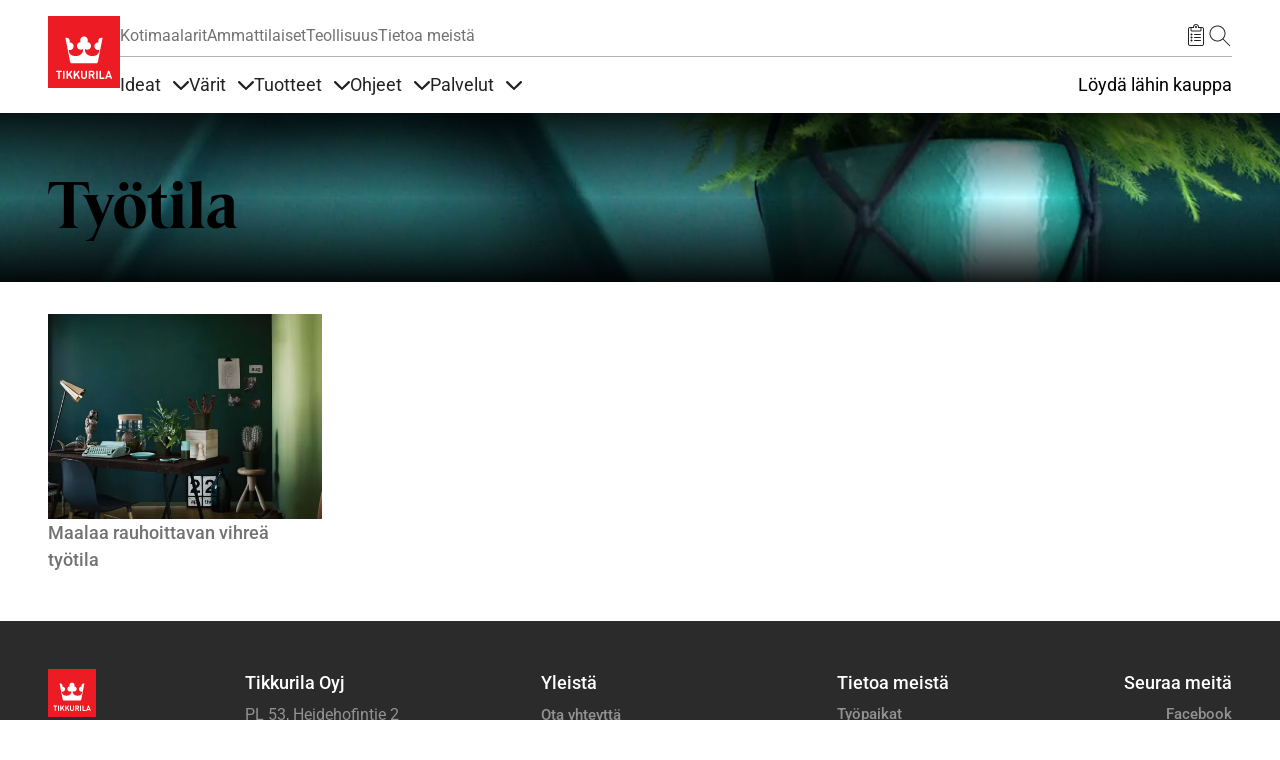

--- FILE ---
content_type: text/html; charset=UTF-8
request_url: https://tikkurila.fi/idea/tyotila
body_size: 57938
content:

<!DOCTYPE html>
<html lang="fi" dir="ltr" prefix="og: https://ogp.me/ns#">
<head>
  <meta charset="utf-8" />
<meta name="robots" content="index, follow" />
<link rel="canonical" href="https://tikkurila.fi/idea/tyotila" />
<meta property="og:site_name" content="Tikkurila" />
<meta property="og:type" content="website" />
<meta property="og:url" content="https://tikkurila.fi/idea/tyotila" />
<meta property="og:title" content="Työtila | Tikkurila" />
<meta property="og:image" content="https://tikkurila.fi/sites/default/files/styles/thumbnail_800_auto/public/cumulus/valkoisen-vuoren-rinteilla-tyohuone-vuonolla.jpg.webp?itok=ip0ujiN6" />
<meta property="og:image:url" content="https://tikkurila.fi/sites/default/files/styles/thumbnail_800_auto/public/cumulus/valkoisen-vuoren-rinteilla-tyohuone-vuonolla.jpg.webp?itok=ip0ujiN6" />
<meta property="og:image:secure_url" content="https://tikkurila.fi/sites/default/files/styles/thumbnail_800_auto/public/cumulus/valkoisen-vuoren-rinteilla-tyohuone-vuonolla.jpg.webp?itok=ip0ujiN6" />
<meta property="og:image:type" content="image/jpeg" />
<meta property="fb:app_id" content="674764096505929" />
<script type="application/ld+json">{
    "@context": "http://schema.org/",
    "@type": "Organization",
    "name": "Tikkurila",
    "url": "https://tikkurila.fi"
}</script>
<meta name="Generator" content="Drupal 11 (https://www.drupal.org)" />
<meta name="MobileOptimized" content="width" />
<meta name="HandheldFriendly" content="true" />
<meta name="viewport" content="width=device-width, initial-scale=1, shrink-to-fit=no" />
<meta http-equiv="x-ua-compatible" content="ie=edge" />
<link rel="preload" as="image" href="https://tikkurila.fi/sites/default/files/styles/scale_crop_hero_image_1920x960/public/cumulus/valkoisen-vuoren-rinteilla-tyohuone-vuonolla.jpg.webp?h=6eb229a4&amp;itok=7DNI9mCY" />
<link rel="preload" as="image" href="https://tikkurila.fi/sites/default/files/styles/scale_crop_hero_image_16x9_half/public/cumulus/valkoisen-vuoren-rinteilla-tyohuone-vuonolla.jpg.webp?h=6eb229a4&amp;itok=vANoIVdj" />
<link rel="icon" href="/themes/custom/theme-tikkurila/favicon.ico" type="image/vnd.microsoft.icon" />
<link rel="alternate" hreflang="fi" href="https://tikkurila.fi/idea/tyotila" />
</head-placeholder>
  <title>Työtila | Tikkurila</title>
      <link rel="preload" as="font" type="font/woff2" href="/themes/custom/theme-tikkurila/dist/fonts/TikkurilaConsumerSerif.woff2" crossorigin="anonymous">
  <link rel="preload" as="font" type="font/woff2" href="/themes/custom/theme-tikkurila/dist/fonts/RobotoRegularLatin.woff2" crossorigin="anonymous">
  <link rel="preload" as="font" type="font/woff2" href="/themes/custom/theme-tikkurila/dist/fonts/RobotoRegularLatinExt.woff2" crossorigin="anonymous">
  <link rel="preload" as="font" type="font/woff2" href="/themes/custom/theme-tikkurila/dist/fonts/RobotoRegularCyrillic.woff2" crossorigin="anonymous">
      <link rel="stylesheet" media="all" href="/sites/default/files/css/css_3rvyvhgnqdMXIZpb2cPqwmbECnJbmwGu8rKOfJR_B5o.css?delta=0&amp;language=fi&amp;theme=tikkurila_barrio&amp;include=eJxdjuEKg0AMg1_oZh9ptF6R7qqVtrfp22-IG7g_geSDJGSWkY7rndBdDCY1Qr1F7irLVEZzhup9RR3wgVvhLT-gfbPTltgjeQbC4JLSWndRvHZe8mCg3_RYl3943jj6nsKvgEOH2WpXfgOe6Ud2" />
<link rel="stylesheet" media="all" href="/sites/default/files/css/css_R7GAjcSAmGLSIau6woaaNKjoSuzNdzXr6S4mNWuP6Fo.css?delta=1&amp;language=fi&amp;theme=tikkurila_barrio&amp;include=eJxdjuEKg0AMg1_oZh9ptF6R7qqVtrfp22-IG7g_geSDJGSWkY7rndBdDCY1Qr1F7irLVEZzhup9RR3wgVvhLT-gfbPTltgjeQbC4JLSWndRvHZe8mCg3_RYl3943jj6nsKvgEOH2WpXfgOe6Ud2" />
<link rel="stylesheet" media="all" href="//cdn.jsdelivr.net/npm/bootstrap@5.3.3/dist/css/bootstrap.min.css" />
<link rel="stylesheet" media="all" href="/sites/default/files/css/css_twOJX39lmYSviE3qqqUfqj2hIWFkwJPonHTy6gnubxo.css?delta=3&amp;language=fi&amp;theme=tikkurila_barrio&amp;include=eJxdjuEKg0AMg1_oZh9ptF6R7qqVtrfp22-IG7g_geSDJGSWkY7rndBdDCY1Qr1F7irLVEZzhup9RR3wgVvhLT-gfbPTltgjeQbC4JLSWndRvHZe8mCg3_RYl3943jj6nsKvgEOH2WpXfgOe6Ud2" />
<link rel="stylesheet" media="print" href="/sites/default/files/css/css_iaG7XLmZnNIyhzevzOLNTp_1dGCb_rTQtoXcIpyfxTc.css?delta=4&amp;language=fi&amp;theme=tikkurila_barrio&amp;include=eJxdjuEKg0AMg1_oZh9ptF6R7qqVtrfp22-IG7g_geSDJGSWkY7rndBdDCY1Qr1F7irLVEZzhup9RR3wgVvhLT-gfbPTltgjeQbC4JLSWndRvHZe8mCg3_RYl3943jj6nsKvgEOH2WpXfgOe6Ud2" />
<link rel="stylesheet" media="all" href="/sites/default/files/css/css_jcd0DvH0nS9cJAyMnIMJQevXPpFY43I8QHi0Ed0-OeQ.css?delta=5&amp;language=fi&amp;theme=tikkurila_barrio&amp;include=eJxdjuEKg0AMg1_oZh9ptF6R7qqVtrfp22-IG7g_geSDJGSWkY7rndBdDCY1Qr1F7irLVEZzhup9RR3wgVvhLT-gfbPTltgjeQbC4JLSWndRvHZe8mCg3_RYl3943jj6nsKvgEOH2WpXfgOe6Ud2" />
</css-placeholder>
  <script type="application/json" data-drupal-selector="drupal-settings-json">{"path":{"baseUrl":"\/","pathPrefix":"","currentPath":"node\/38740","currentPathIsAdmin":false,"isFront":false,"currentLanguage":"fi"},"pluralDelimiter":"\u0003","suppressDeprecationErrors":true,"ajaxPageState":{"libraries":"[base64]","theme":"tikkurila_barrio","theme_token":null},"ajaxTrustedUrl":[],"gtag":{"tagId":"","consentMode":false,"otherIds":[],"events":[],"additionalConfigInfo":[]},"gtm":{"tagId":null,"settings":{"data_layer":"dataLayer","include_classes":false,"allowlist_classes":"","blocklist_classes":"","include_environment":false,"environment_id":"","environment_token":""},"tagIds":["GTM-WC7DRPW"]},"dataLayer":{"defaultLang":"en","languages":{"en":{"id":"en","name":"englanti","direction":"ltr","weight":0},"da":{"id":"da","name":"Danish","direction":"ltr","weight":1},"fi":{"id":"fi","name":"Finnish","direction":"ltr","weight":2},"pl":{"id":"pl","name":"Polish","direction":"ltr","weight":3},"ru":{"id":"ru","name":"Russian","direction":"ltr","weight":4},"sv":{"id":"sv","name":"Swedish","direction":"ltr","weight":5},"nb":{"id":"nb","name":"Norwegian Bokm\u00e5l","direction":"ltr","weight":6},"lv":{"id":"lv","name":"Latvian","direction":"ltr","weight":8},"et":{"id":"et","name":"Estonian","direction":"ltr","weight":10},"lt":{"id":"lt","name":"Lithuanian","direction":"ltr","weight":11},"kk":{"id":"kk","name":"Kazakh","direction":"ltr","weight":12}}},"sii_datalayer":{"environmentInfo":{"environment":false,"market":"FI","language":"Finnish"},"pageInfo":{"targetGroup":"Consumer","type":""},"taxonomyInfo":{"eventInfo":[]},"node_title":"Ty\u00f6tila"},"data":{"extlink":{"extTarget":true,"extTargetAppendNewWindowDisplay":true,"extTargetAppendNewWindowLabel":"(opens in a new window)","extTargetNoOverride":false,"extNofollow":false,"extTitleNoOverride":false,"extNoreferrer":false,"extFollowNoOverride":false,"extClass":"0","extLabel":"(link is external)","extImgClass":false,"extSubdomains":true,"extExclude":"","extInclude":"","extCssExclude":"","extCssInclude":"","extCssExplicit":"","extAlert":false,"extAlertText":"T\u00e4m\u00e4 linkki vie sinut ulkopuoliselle verkkosivustolle, emme ota vastuuta sen  sis\u00e4ll\u00f6st\u00e4.","extHideIcons":false,"mailtoClass":"0","telClass":"","mailtoLabel":"(link sends email)","telLabel":"(link is a phone number)","extUseFontAwesome":false,"extIconPlacement":"append","extPreventOrphan":false,"extFaLinkClasses":"fa fa-external-link","extFaMailtoClasses":"fa fa-envelope-o","extAdditionalLinkClasses":"","extAdditionalMailtoClasses":"","extAdditionalTelClasses":"","extFaTelClasses":"fa fa-phone","allowedDomains":[],"extExcludeNoreferrer":""}},"tikkurilaBaseHeaderBreakpoint":{"tikkurila_base.header.header":"(min-width: 48em)"},"user":{"uid":0,"permissionsHash":"eeaac86405c3aa7fd7737d002fc258b492cf3fde1554e12efe9942153cda05c0"}}</script>
<script src="/sites/default/files/js/js_PzPA17cKfG-PXx5X-sUOLTyxDIlVYRaHAxRJW0KdYRY.js?scope=header&amp;delta=0&amp;language=fi&amp;theme=tikkurila_barrio&amp;include=[base64]"></script>
<script src="/modules/contrib/google_tag/js/gtag.js?t8wapn"></script>
<script src="/modules/contrib/google_tag/js/gtm.js?t8wapn"></script>
</js-placeholder>
</head>
<body class="layout-one-sidebar layout-sidebar-second page-node-38740 path-full--idea-tyotila has-hero path-node node--type-idea">
<svg class="icon-definitions">
        <symbol viewBox="0 0 24 24" id="icon-plus">
          <path d="M11.9101244,4.50805567 L12,4.5 C12.2454599,4.5 12.4496084,4.67687516 12.4919443,4.91012437 L12.5,5 L12.5,11.5 L19,11.5 C19.2454599,11.5 19.4496084,11.6768752 19.4919443,11.9101244 L19.5,12 C19.5,12.2454599 19.3231248,12.4496084 19.0898756,12.4919443 L19,12.5 L12.5,12.5 L12.5,19 C12.5,19.2454599 12.3231248,19.4496084 12.0898756,19.4919443 L12,19.5 C11.7545401,19.5 11.5503916,19.3231248 11.5080557,19.0898756 L11.5,19 L11.5,12.5 L5,12.5 C4.75454011,12.5 4.55039163,12.3231248 4.50805567,12.0898756 L4.5,12 C4.5,11.7545401 4.67687516,11.5503916 4.91012437,11.5080557 L5,11.5 L11.5,11.5 L11.5,5 C11.5,4.75454011 11.6768752,4.55039163 11.9101244,4.50805567 L12,4.5 L11.9101244,4.50805567 Z"></path>
        </symbol>
        <symbol viewBox="0 0 24 24" id="icon-minus">
          <path d="M5,12.5 L19,12.5 C19.2761424,12.5 19.5,12.2761424 19.5,12 C19.5,11.7238576 19.2761424,11.5 19,11.5 L5,11.5 C4.72385763,11.5 4.5,11.7238576 4.5,12 C4.5,12.2761424 4.72385763,12.5 5,12.5 Z"></path>
        </symbol>
        <symbol viewBox="0 0 24 24" id="icon-directions">
          <path d="M14.1213203,2.87867966 L21.1923882,9.94974747 C22.363961,11.1213203 22.363961,13.0208153 21.1923882,14.1923882 L14.1213203,21.263456 C12.9497475,22.4350288 11.0502525,22.4350288 9.87867966,21.263456 L2.80761184,14.1923882 C1.63603897,13.0208153 1.63603897,11.1213203 2.80761184,9.94974747 L9.87867966,2.87867966 C11.0502525,1.70710678 12.9497475,1.70710678 14.1213203,2.87867966 Z M10.5857864,3.58578644 L3.51471863,10.6568542 C2.73367004,11.4379028 2.73367004,12.7042328 3.51471863,13.4852814 L10.5857864,20.5563492 C11.366835,21.3373978 12.633165,21.3373978 13.4142136,20.5563492 L20.4852814,13.4852814 C21.26633,12.7042328 21.26633,11.4379028 20.4852814,10.6568542 L13.4142136,3.58578644 C12.633165,2.80473785 11.366835,2.80473785 10.5857864,3.58578644 Z M14,7.07106781 L18,11.0710678 L14,15.0710678 L14,12.0710678 L10,12.0710678 L10,15.0710678 L8,15.0710678 L8,11.0710678 C8,10.6067821 8.43112245,10.1424964 8.89303936,10.0785387 L9,10.0710678 L14,10.0710678 L14,7.07106781 Z"></path>
        </symbol>
        <symbol viewBox="0 0 24 24" id="icon-directions-alt">
          <path d="M14.1213203,2.87867966 L21.1923882,9.94974747 C22.363961,11.1213203 22.363961,13.0208153 21.1923882,14.1923882 L14.1213203,21.263456 C12.9497475,22.4350288 11.0502525,22.4350288 9.87867966,21.263456 L2.80761184,14.1923882 C1.63603897,13.0208153 1.63603897,11.1213203 2.80761184,9.94974747 L9.87867966,2.87867966 C11.0502525,1.70710678 12.9497475,1.70710678 14.1213203,2.87867966 Z M10.5857864,3.58578644 L3.51471863,10.6568542 C2.73367004,11.4379028 2.73367004,12.7042328 3.51471863,13.4852814 L10.5857864,20.5563492 C11.366835,21.3373978 12.633165,21.3373978 13.4142136,20.5563492 L20.4852814,13.4852814 C21.26633,12.7042328 21.26633,11.4379028 20.4852814,10.6568542 L13.4142136,3.58578644 C12.633165,2.80473785 11.366835,2.80473785 10.5857864,3.58578644 Z M18.4970114,11.9450308 L18.5,12 L18.4921465,12.088726 L18.4921465,12.088726 L18.4767587,12.1510116 L18.4767587,12.1510116 L18.4532624,12.2114048 L18.4532624,12.2114048 L18.422812,12.2670103 L18.422812,12.2670103 L18.3654113,12.3412864 L18.3654113,12.3412864 L14.3535534,16.3535534 C14.1582912,16.5488155 13.8417088,16.5488155 13.6464466,16.3535534 C13.4728803,16.179987 13.4535951,15.9105626 13.5885912,15.7156945 L13.6464466,15.6464466 L16.792,12.5 L10,12.5 C9.75454011,12.5 9.55039163,12.6768752 9.50805567,12.9101244 L9.5,13 L9.5,16 C9.5,16.2761424 9.27614237,16.5 9,16.5 C8.75454011,16.5 8.55039163,16.3231248 8.50805567,16.0898756 L8.5,16 L8.5,13 C8.5,12.2203039 9.09488808,11.5795513 9.85553999,11.5068666 L10,11.5 L16.792,11.5 L13.6464466,8.35355339 C13.4728803,8.17998704 13.4535951,7.91056264 13.5885912,7.7156945 L13.6464466,7.64644661 C13.820013,7.47288026 14.0894374,7.45359511 14.2843055,7.58859116 L14.3535534,7.64644661 L18.3824248,11.6778755 L18.3824248,11.6778755 L18.4317313,11.7476161 L18.4317313,11.7476161 L18.4691452,11.8266707 L18.4882655,11.8920225 L18.4882655,11.8920225 L18.4970114,11.9450308 Z"></path>
        </symbol>
        <symbol viewBox="0 0 24 24" id="icon-edit">
          <path d="M20.6923882,5.22182541 C21.6686989,6.19813614 21.6686989,7.78104858 20.6923882,8.75735931 L8.67157288,20.7781746 C8.59507445,20.854673 8.49582795,20.9042963 8.38873016,20.9195959 L3.43898269,21.6267027 C3.10899953,21.6738432 2.82615682,21.3910005 2.87329727,21.0610173 L3.58040405,16.1112698 C3.59570374,16.004172 3.64532698,15.9049255 3.72182541,15.8284271 L15.7426407,3.80761184 C16.7189514,2.83130112 18.3018639,2.83130112 19.2781746,3.80761184 L20.6923882,5.22182541 Z M7.87678485,19.9819724 L4.51732054,16.622508 L3.95752767,20.5424723 L7.87678485,19.9819724 Z M17.5104076,10.5251263 L13.9741666,6.98888525 L5.13603897,15.8270129 L8.67227998,19.3632539 L17.5104076,10.5251263 Z M18.9246212,9.1109127 L15.3883802,5.57467169 L14.6812734,6.28177847 L18.2175144,9.81801948 L18.9246212,9.1109127 Z M19.9852814,5.92893219 L18.5710678,4.51471863 C17.9852814,3.92893219 17.0355339,3.92893219 16.4497475,4.51471863 L16.095487,4.86756491 L19.631728,8.40380592 L19.9852814,8.05025253 C20.5710678,7.46446609 20.5710678,6.51471863 19.9852814,5.92893219 Z"></path>
        </symbol>
        <symbol viewBox="0 0 24 24" id="icon-arrow-left">
          <path d="M5.20710678,11.5 L19,11.5 C19.2761424,11.5 19.5,11.7238576 19.5,12 C19.5,12.2761424 19.2761424,12.5 19,12.5 L5.20710678,12.5 L9.35355339,16.6464466 C9.54881554,16.8417088 9.54881554,17.1582912 9.35355339,17.3535534 C9.15829124,17.5488155 8.84170876,17.5488155 8.64644661,17.3535534 L3.64644661,12.3535534 C3.45118446,12.1582912 3.45118446,11.8417088 3.64644661,11.6464466 L8.64644661,6.64644661 C8.84170876,6.45118446 9.15829124,6.45118446 9.35355339,6.64644661 C9.54881554,6.84170876 9.54881554,7.15829124 9.35355339,7.35355339 L5.20710678,11.5 Z"></path>
        </symbol>
        <symbol viewBox="0 0 24 24" id="icon-arrow-right">
          <path d="M18.7928932,11.5 L14.6464466,7.35355339 C14.4511845,7.15829124 14.4511845,6.84170876 14.6464466,6.64644661 C14.8417088,6.45118446 15.1582912,6.45118446 15.3535534,6.64644661 L20.3535534,11.6464466 C20.5488155,11.8417088 20.5488155,12.1582912 20.3535534,12.3535534 L15.3535534,17.3535534 C15.1582912,17.5488155 14.8417088,17.5488155 14.6464466,17.3535534 C14.4511845,17.1582912 14.4511845,16.8417088 14.6464466,16.6464466 L18.7928932,12.5 L5,12.5 C4.72385763,12.5 4.5,12.2761424 4.5,12 C4.5,11.7238576 4.72385763,11.5 5,11.5 L18.7928932,11.5 Z"></path>
        </symbol>
        <symbol viewBox="0 0 24 24" id="icon-arrow-up">
          <path d="M12,5.70710678 L7.85355339,9.85355339 C7.65829124,10.0488155 7.34170876,10.0488155 7.14644661,9.85355339 C6.95118446,9.65829124 6.95118446,9.34170876 7.14644661,9.14644661 L12.1464466,4.14644661 C12.3417088,3.95118446 12.6582912,3.95118446 12.8535534,4.14644661 L17.8535534,9.14644661 C18.0488155,9.34170876 18.0488155,9.65829124 17.8535534,9.85355339 C17.6582912,10.0488155 17.3417088,10.0488155 17.1464466,9.85355339 L13,5.70710678 L13,19.5 C13,19.7761424 12.7761424,20 12.5,20 C12.2238576,20 12,19.7761424 12,19.5 L12,5.70710678 Z"></path>
        </symbol>
        <symbol viewBox="0 0 24 24" id="icon-arrow-down">
          <path d="M13,18.2928932 L17.1464466,14.1464466 C17.3417088,13.9511845 17.6582912,13.9511845 17.8535534,14.1464466 C18.0488155,14.3417088 18.0488155,14.6582912 17.8535534,14.8535534 L12.8535534,19.8535534 C12.6582912,20.0488155 12.3417088,20.0488155 12.1464466,19.8535534 L7.14644661,14.8535534 C6.95118446,14.6582912 6.95118446,14.3417088 7.14644661,14.1464466 C7.34170876,13.9511845 7.65829124,13.9511845 7.85355339,14.1464466 L12,18.2928932 L12,4.5 C12,4.22385763 12.2238576,4 12.5,4 C12.7761424,4 13,4.22385763 13,4.5 L13,18.2928932 Z"></path>
        </symbol>
        <symbol viewBox="0 0 24 24" id="icon-bookmark">
          <path d="M7.20710678,21.5 C7.0195704,21.6875364 6.76521649,21.7928932 6.5,21.7928932 C5.94771525,21.7928932 5.5,21.345178 5.5,20.7928932 L5.5,4 C5.5,3.17157288 6.17157288,2.5 7,2.5 L17,2.5 C17.8284271,2.5 18.5,3.17157288 18.5,4 L18.5,20.7928932 C18.5,21.0581097 18.3946432,21.3124636 18.2071068,21.5 C17.8165825,21.8905243 17.1834175,21.8905243 16.7928932,21.5 L12,16.7071068 L7.20710678,21.5 Z M6.5,4 L6.5,20.7928932 L12,15.2928932 L17.5,20.7928932 L17.5,4 C17.5,3.72385763 17.2761424,3.5 17,3.5 L7,3.5 C6.72385763,3.5 6.5,3.72385763 6.5,4 Z"></path>
        </symbol>
        <symbol viewBox="0 0 24 24" id="icon-bookmark-filled">
          <path d="M12,16.7071068 L7.20710678,21.5 C7.0195704,21.6875364 6.76521649,21.7928932 6.5,21.7928932 C5.94771525,21.7928932 5.5,21.345178 5.5,20.7928932 L5.5,4 C5.5,3.17157288 6.17157288,2.5 7,2.5 L17,2.5 C17.8284271,2.5 18.5,3.17157288 18.5,4 L18.5,20.7928932 C18.5,21.0581097 18.3946432,21.3124636 18.2071068,21.5 C17.8165825,21.8905243 17.1834175,21.8905243 16.7928932,21.5 L12,16.7071068 Z"></path>
        </symbol>
        <symbol viewBox="0 0 24 24" id="icon-star">
          <path d="M12,18.1946636 L4.87029671,21.9429704 L6.23194887,14.0039292 L0.46389775,8.38146889 L8.43514836,7.22317838 L12,-2.3869795e-14 L15.5648516,7.22317838 L23.5361023,8.38146889 L17.7680511,14.0039292 L19.1297033,21.9429704 L12,18.1946636 Z M12,17.0648879 L17.8015723,20.1149549 L16.6935706,13.6548092 L21.3871411,9.07970869 L14.9007861,8.13718614 L12,2.25955146 L9.09921387,8.13718614 L2.61285889,9.07970869 L7.30642945,13.6548092 L6.19842774,20.1149549 L12,17.0648879 Z"></path>
        </symbol>
        <symbol viewBox="0 0 24 24" id="icon-star-filled">
          <polygon points="12 18.5 5.53436222 21.8991869 6.76918916 14.6995935 1.53837832 9.60081306 8.76718111 8.55040653 12 2 15.2328189 8.55040653 22.4616217 9.60081306 17.2308108 14.6995935 18.4656378 21.8991869"></polygon>
        </symbol>
        <symbol viewBox="0 0 24 24" id="icon-trash">
          <path d="M3.5,5.5 L8.5,5.5 L8.5,4 C8.5,3.17157288 9.17157288,2.5 10,2.5 L14,2.5 C14.8284271,2.5 15.5,3.17157288 15.5,4 L15.5,5.5 L20.5,5.5 C20.7761424,5.5 21,5.72385763 21,6 C21,6.27614237 20.7761424,6.5 20.5,6.5 L18.5,6.5 L18.5,20 C18.5,20.8284271 17.8284271,21.5 17,21.5 L7,21.5 C6.17157288,21.5 5.5,20.8284271 5.5,20 L5.5,6.5 L3.5,6.5 C3.22385763,6.5 3,6.27614237 3,6 C3,5.72385763 3.22385763,5.5 3.5,5.5 Z M9.5,5.5 L14.5,5.5 L14.5,4 C14.5,3.72385763 14.2761424,3.5 14,3.5 L10,3.5 C9.72385763,3.5 9.5,3.72385763 9.5,4 L9.5,5.5 L9.5,5.5 Z M6.5,6.5 L6.5,20 C6.5,20.2761424 6.72385763,20.5 7,20.5 L17,20.5 C17.2761424,20.5 17.5,20.2761424 17.5,20 L17.5,6.5 L6.5,6.5 L6.5,6.5 Z M8.5,9 C8.5,8.72385763 8.72385763,8.5 9,8.5 C9.27614237,8.5 9.5,8.72385763 9.5,9 L9.5,18 C9.5,18.2761424 9.27614237,18.5 9,18.5 C8.72385763,18.5 8.5,18.2761424 8.5,18 L8.5,9 Z M14.5,9 C14.5,8.72385763 14.7238576,8.5 15,8.5 C15.2761424,8.5 15.5,8.72385763 15.5,9 L15.5,18 C15.5,18.2761424 15.2761424,18.5 15,18.5 C14.7238576,18.5 14.5,18.2761424 14.5,18 L14.5,9 Z M11.5,9 C11.5,8.72385763 11.7238576,8.5 12,8.5 C12.2761424,8.5 12.5,8.72385763 12.5,9 L12.5,18 C12.5,18.2761424 12.2761424,18.5 12,18.5 C11.7238576,18.5 11.5,18.2761424 11.5,18 L11.5,9 Z"></path>
        </symbol>
        <symbol viewBox="0 0 24 24" id="icon-fullscreen">
          <path d="M5.5,5.5 L5.5,9 C5.5,9.27614237 5.27614237,9.5 5,9.5 C4.72385763,9.5 4.5,9.27614237 4.5,9 L4.5,5 C4.5,4.72385763 4.72385763,4.5 5,4.5 L9,4.5 C9.27614237,4.5 9.5,4.72385763 9.5,5 C9.5,5.27614237 9.27614237,5.5 9,5.5 L5.5,5.5 Z"></path>
          <path d="M18.5,5.5 L15,5.5 C14.7238576,5.5 14.5,5.27614237 14.5,5 C14.5,4.72385763 14.7238576,4.5 15,4.5 L19,4.5 C19.2761424,4.5 19.5,4.72385763 19.5,5 L19.5,9 C19.5,9.27614237 19.2761424,9.5 19,9.5 C18.7238576,9.5 18.5,9.27614237 18.5,9 L18.5,5.5 Z"></path>
          <path d="M9,18.5 C9.27614237,18.5 9.5,18.7238576 9.5,19 C9.5,19.2761424 9.27614237,19.5 9,19.5 L5,19.5 C4.72385763,19.5 4.5,19.2761424 4.5,19 L4.5,15 C4.5,14.7238576 4.72385763,14.5 5,14.5 C5.27614237,14.5 5.5,14.7238576 5.5,15 L5.5,18.5 L9,18.5 Z"></path>
          <path d="M18.5,15 C18.5,14.7238576 18.7238576,14.5 19,14.5 C19.2761424,14.5 19.5,14.7238576 19.5,15 L19.5,19 C19.5,19.2761424 19.2761424,19.5 19,19.5 L15,19.5 C14.7238576,19.5 14.5,19.2761424 14.5,19 C14.5,18.7238576 14.7238576,18.5 15,18.5 L18.5,18.5 L18.5,15 Z"></path>
        </symbol>
        <symbol viewBox="0 0 24 24" id="icon-list-old">
          <path d="M9.5,4 L19.5,4 C19.7761424,4 20,4.22385763 20,4.5 C20,4.77614237 19.7761424,5 19.5,5 L9.5,5 C9.22385763,5 9,4.77614237 9,4.5 C9,4.22385763 9.22385763,4 9.5,4 Z M9.5,11 L19.5,11 C19.7761424,11 20,11.2238576 20,11.5 C20,11.7761424 19.7761424,12 19.5,12 L9.5,12 C9.22385763,12 9,11.7761424 9,11.5 C9,11.2238576 9.22385763,11 9.5,11 Z M9.5,18 L19.5,18 C19.7761424,18 20,18.2238576 20,18.5 C20,18.7761424 19.7761424,19 19.5,19 L9.5,19 C9.22385763,19 9,18.7761424 9,18.5 C9,18.2238576 9.22385763,18 9.5,18 Z"></path>
          <path d="M6.14644661,3.14644661 C6.34170876,2.95118446 6.65829124,2.95118446 6.85355339,3.14644661 C7.04881554,3.34170876 7.04881554,3.65829124 6.85355339,3.85355339 L4.85355339,5.85355339 C4.65829124,6.04881554 4.34170876,6.04881554 4.14644661,5.85355339 L3.14644661,4.85355339 C2.95118446,4.65829124 2.95118446,4.34170876 3.14644661,4.14644661 C3.34170876,3.95118446 3.65829124,3.95118446 3.85355339,4.14644661 L4.5,4.79289322 L6.14644661,3.14644661 Z"></path>
          <path d="M6.14644661,10.1464466 C6.34170876,9.95118446 6.65829124,9.95118446 6.85355339,10.1464466 C7.04881554,10.3417088 7.04881554,10.6582912 6.85355339,10.8535534 L4.85355339,12.8535534 C4.65829124,13.0488155 4.34170876,13.0488155 4.14644661,12.8535534 L3.14644661,11.8535534 C2.95118446,11.6582912 2.95118446,11.3417088 3.14644661,11.1464466 C3.34170876,10.9511845 3.65829124,10.9511845 3.85355339,11.1464466 L4.5,11.7928932 L6.14644661,10.1464466 Z"></path>
          <path d="M6.14644661,17.1464466 C6.34170876,16.9511845 6.65829124,16.9511845 6.85355339,17.1464466 C7.04881554,17.3417088 7.04881554,17.6582912 6.85355339,17.8535534 L4.85355339,19.8535534 C4.65829124,20.0488155 4.34170876,20.0488155 4.14644661,19.8535534 L3.14644661,18.8535534 C2.95118446,18.6582912 2.95118446,18.3417088 3.14644661,18.1464466 C3.34170876,17.9511845 3.65829124,17.9511845 3.85355339,18.1464466 L4.5,18.7928932 L6.14644661,17.1464466 Z"></path>
        </symbol>
        <symbol viewBox="0 0 24 24" id="icon-list">
          <path d="M6.5,4 L7.5,4 L7.5,6 C7.5,6.27614237 7.72385763,6.5 8,6.5 L16,6.5 C16.2761424,6.5 16.5,6.27614237 16.5,6 L16.5,4 L17.5,4 L17.5,6 C17.5,6.82842712 16.8284271,7.5 16,7.5 L8,7.5 C7.17157288,7.5 6.5,6.82842712 6.5,6 L6.5,4 Z M10,3 L10,4 L6,4 C5.44771525,4 5,4.44771525 5,5 L5,20 C5,20.5522847 5.44771525,21 6,21 L18,21 C18.5522847,21 19,20.5522847 19,20 L19,5 C19,4.44771525 18.5522847,4 18,4 L14,4 L14,3 C14,1.8954305 13.1045695,1 12,1 C10.8954305,1 10,1.8954305 10,3 Z M12,1.42108547e-14 C13.6568542,1.42108547e-14 15,1.34314575 15,3 L18,3 C19.1045695,3 20,3.8954305 20,5 L20,20 C20,21.1045695 19.1045695,22 18,22 L6,22 C4.8954305,22 4,21.1045695 4,20 L4,5 C4,3.8954305 4.8954305,3 6,3 L9,3 C9,1.34314575 10.3431458,1.42108547e-14 12,1.42108547e-14 Z M10.5,10 L16.5,10 C16.7761424,10 17,10.2238576 17,10.5 C17,10.7761424 16.7761424,11 16.5,11 L10.5,11 C10.2238576,11 10,10.7761424 10,10.5 C10,10.2238576 10.2238576,10 10.5,10 Z M10.5,13 L16.5,13 C16.7761424,13 17,13.2238576 17,13.5 C17,13.7761424 16.7761424,14 16.5,14 L10.5,14 C10.2238576,14 10,13.7761424 10,13.5 C10,13.2238576 10.2238576,13 10.5,13 Z M10.5,16 L16.5,16 C16.7761424,16 17,16.2238576 17,16.5 C17,16.7761424 16.7761424,17 16.5,17 L10.5,17 C10.2238576,17 10,16.7761424 10,16.5 C10,16.2238576 10.2238576,16 10.5,16 Z M7.5,11.5 C6.94771525,11.5 6.5,11.0522847 6.5,10.5 C6.5,9.94771525 6.94771525,9.5 7.5,9.5 C8.05228475,9.5 8.5,9.94771525 8.5,10.5 C8.5,11.0522847 8.05228475,11.5 7.5,11.5 Z M7.5,14.5 C6.94771525,14.5 6.5,14.0522847 6.5,13.5 C6.5,12.9477153 6.94771525,12.5 7.5,12.5 C8.05228475,12.5 8.5,12.9477153 8.5,13.5 C8.5,14.0522847 8.05228475,14.5 7.5,14.5 Z M7.5,17.5 C6.94771525,17.5 6.5,17.0522847 6.5,16.5 C6.5,15.9477153 6.94771525,15.5 7.5,15.5 C8.05228475,15.5 8.5,15.9477153 8.5,16.5 C8.5,17.0522847 8.05228475,17.5 7.5,17.5 Z M12,4 C11.4477153,4 11,3.55228475 11,3 C11,2.44771525 11.4477153,2 12,2 C12.5522847,2 13,2.44771525 13,3 C13,3.55228475 12.5522847,4 12,4 Z"></path>
        </symbol>
        <symbol viewBox="0 0 24 24" id="icon-list-filled">
          <path d="M9,3 C9,1.34314575 10.3431458,1.42108547e-14 12,1.42108547e-14 C13.6568542,1.42108547e-14 15,1.34314575 15,3 L16.5,3 L16.5,6 C16.5,6.24545989 16.3231248,6.44960837 16.0898756,6.49194433 L16,6.5 L8,6.5 C7.75454011,6.5 7.55039163,6.32312484 7.50805567,6.08987563 L7.5,6 L7.5,3 L9,3 Z M7.5,15.5 C6.94771525,15.5 6.5,15.9477153 6.5,16.5 C6.5,17.0522847 6.94771525,17.5 7.5,17.5 C8.05228475,17.5 8.5,17.0522847 8.5,16.5 C8.5,15.9477153 8.05228475,15.5 7.5,15.5 Z M16.5,16 L10.5,16 C10.2238576,16 10,16.2238576 10,16.5 C10,16.7454599 10.1768752,16.9496084 10.4101244,16.9919443 L10.5,17 L16.5,17 C16.7761424,17 17,16.7761424 17,16.5 C17,16.2545401 16.8231248,16.0503916 16.5898756,16.0080557 L16.5,16 Z M7.5,12.5 C6.94771525,12.5 6.5,12.9477153 6.5,13.5 C6.5,14.0522847 6.94771525,14.5 7.5,14.5 C8.05228475,14.5 8.5,14.0522847 8.5,13.5 C8.5,12.9477153 8.05228475,12.5 7.5,12.5 Z M16.5,13 L10.5,13 C10.2238576,13 10,13.2238576 10,13.5 C10,13.7454599 10.1768752,13.9496084 10.4101244,13.9919443 L10.5,14 L16.5,14 C16.7761424,14 17,13.7761424 17,13.5 C17,13.2545401 16.8231248,13.0503916 16.5898756,13.0080557 L16.5,13 Z M7.5,9.5 C6.94771525,9.5 6.5,9.94771525 6.5,10.5 C6.5,11.0522847 6.94771525,11.5 7.5,11.5 C8.05228475,11.5 8.5,11.0522847 8.5,10.5 C8.5,9.94771525 8.05228475,9.5 7.5,9.5 Z M16.5,10 L10.5,10 C10.2238576,10 10,10.2238576 10,10.5 C10,10.7454599 10.1768752,10.9496084 10.4101244,10.9919443 L10.5,11 L16.5,11 C16.7761424,11 17,10.7761424 17,10.5 C17,10.2545401 16.8231248,10.0503916 16.5898756,10.0080557 L16.5,10 Z M12,2 C11.4477153,2 11,2.44771525 11,3 C11,3.55228475 11.4477153,4 12,4 C12.5522847,4 13,3.55228475 13,3 C13,2.44771525 12.5522847,2 12,2 Z M18,3 C19.1045695,3 20,3.8954305 20,5 L20,20 C20,21.1045695 19.1045695,22 18,22 L6,22 C4.8954305,22 4,21.1045695 4,20 L4,5 C4,3.8954305 4.8954305,3 6,3 L6.5,3 L6.5,6 C6.5,6.77969612 7.09488808,7.42044868 7.85553999,7.49313342 L8,7.5 L16,7.5 C16.7796961,7.5 17.4204487,6.90511192 17.4931334,6.14446001 L17.5,6 L17.5,3 L18,3 Z"></path>
        </symbol>
        <symbol viewBox="0 0 24 24" id="icon-globe">
          <path d="M12.5,11.5 L15.9919086,11.5 C15.9504511,10.2227097 15.7516178,9.03565825 15.4401485,8 L12.5,8 L12.5,11.5 Z M11.5,11.5 L11.5,8 L8.55985146,8 C8.24838219,9.03565825 8.04954892,10.2227097 8.0080914,11.5 L11.5,11.5 Z M12.5,4.06897363 L12.5,7 L15.0857519,7 C14.4331663,5.42163238 13.4973544,4.3436175 12.5,4.06897363 Z M11.5,4.06897363 C10.5026456,4.3436175 9.56683369,5.42163238 8.91424814,7 L11.5,7 L11.5,4.06897363 Z M12.5,12.5 L12.5,16 L15.4401485,16 C15.7516178,14.9643417 15.9504511,13.7772903 15.9919086,12.5 L12.5,12.5 Z M11.5,12.5 L8.0080914,12.5 C8.04954892,13.7772903 8.24838219,14.9643417 8.55985146,16 L11.5,16 L11.5,12.5 Z M11.5,17 L8.91424814,17 C9.56683369,18.5783676 10.5026456,19.6563825 11.5,19.9310264 L11.5,17 Z M12.5,17 L12.5,19.9310264 C13.4973544,19.6563825 14.4331663,18.5783676 15.0857519,17 L12.5,17 Z M18.245371,7 C17.3407477,5.87152009 16.1366018,4.99349116 14.7534931,4.48647277 C15.3093303,5.14778661 15.7874846,6.00358562 16.1580283,7 L18.245371,7 Z M18.9297424,8 L16.4802669,8 C16.774095,9.06425712 16.9543292,10.2480568 16.9924143,11.5 L19.984629,11.5 C19.9063423,10.230489 19.5319796,9.04108846 18.9297424,8 Z M5.75462905,7 L7.84197169,7 C8.21251541,6.00358562 8.69066972,5.14778661 9.24650693,4.48647277 C7.86339815,4.99349116 6.65925233,5.87152009 5.75462905,7 Z M5.07025756,8 C4.46802041,9.04108846 4.09365772,10.230489 4.01537099,11.5 L7.00758566,11.5 C7.04567084,10.2480568 7.22590498,9.06425712 7.51973314,8 L5.07025756,8 Z M16.9924143,12.5 C16.9543292,13.7519432 16.774095,14.9357429 16.4802669,16 L18.9297424,16 C19.5319796,14.9589115 19.9063423,13.769511 19.984629,12.5 L16.9924143,12.5 Z M7.00758566,12.5 L4.01537099,12.5 C4.09365772,13.769511 4.46802041,14.9589115 5.07025756,16 L7.51973314,16 C7.22590498,14.9357429 7.04567084,13.7519432 7.00758566,12.5 Z M14.7534931,19.5135272 C16.1366018,19.0065088 17.3407477,18.1284799 18.245371,17 L16.1580283,17 C15.7874846,17.9964144 15.3093303,18.8522134 14.7534931,19.5135272 Z M9.24650693,19.5135272 C8.69066972,18.8522134 8.21251541,17.9964144 7.84197169,17 L5.75462905,17 C6.65925233,18.1284799 7.86339815,19.0065088 9.24650693,19.5135272 Z M12,21 C7.02943725,21 3,16.9705627 3,12 C3,7.02943725 7.02943725,3 12,3 C16.9705627,3 21,7.02943725 21,12 C21,16.9705627 16.9705627,21 12,21 Z"></path>
        </symbol>
        <symbol viewBox="0 0 24 24" id="icon-tag">
          <path d="M3.5,6 C3.5,5.17157288 4.17157288,4.5 5,4.5 L11.5857864,4.5 C11.9836112,4.5 12.365142,4.65803526 12.6464466,4.93933983 L20.6464466,12.9393398 C21.232233,13.5251263 21.232233,14.4748737 20.6464466,15.0606602 L14.0606602,21.6464466 C13.4748737,22.232233 12.5251263,22.232233 11.9393398,21.6464466 L3.93933983,13.6464466 C3.65803526,13.365142 3.5,12.9836112 3.5,12.5857864 L3.5,6 Z M4.5,6 L4.5,12.5857864 C4.5,12.7183947 4.55267842,12.8455716 4.64644661,12.9393398 L12.6464466,20.9393398 C12.8417088,21.134602 13.1582912,21.134602 13.3535534,20.9393398 L19.9393398,14.3535534 C20.134602,14.1582912 20.134602,13.8417088 19.9393398,13.6464466 L11.9393398,5.64644661 C11.8455716,5.55267842 11.7183947,5.5 11.5857864,5.5 L5,5.5 C4.72385763,5.5 4.5,5.72385763 4.5,6 Z"></path>
          <circle id="Oval" cx="7.5" cy="8.5" r="1.5"></circle>
        </symbol>
        <symbol viewBox="0 0 24 24" id="icon-check">
          <path d="M17.6237117,7.6707477 C17.8055527,7.46292938 18.121434,7.44187063 18.3292523,7.62371165 C18.5370706,7.80555268 18.5581294,8.12143399 18.3762883,8.3292523 L11.3762883,16.3292523 C11.1858277,16.5469216 10.8509646,16.5580713 10.6464466,16.3535534 L6.64644661,12.3535534 C6.45118446,12.1582912 6.45118446,11.8417088 6.64644661,11.6464466 C6.84170876,11.4511845 7.15829124,11.4511845 7.35355339,11.6464466 L10.975645,15.2685382 L17.6237117,7.6707477 Z"></path>
        </symbol>
        <symbol viewBox="0 0 24 24" id="icon-external-link">
          <path d="M7,7.5 L10,7.5 C10.2761424,7.5 10.5,7.72385763 10.5,8 C10.5,8.24545989 10.3231248,8.44960837 10.0898756,8.49194433 L10,8.5 L7,8.5 C6.75454011,8.5 6.55039163,8.67687516 6.50805567,8.91012437 L6.5,9 L6.5,19 C6.5,19.2454599 6.67687516,19.4496084 6.91012437,19.4919443 L7,19.5 L17,19.5 C17.2454599,19.5 17.4496084,19.3231248 17.4919443,19.0898756 L17.5,19 L17.5,16 C17.5,15.7238576 17.7238576,15.5 18,15.5 C18.2454599,15.5 18.4496084,15.6768752 18.4919443,15.9101244 L18.5,16 L18.5,19 C18.5,19.7796961 17.9051119,20.4204487 17.14446,20.4931334 L17,20.5 L7,20.5 C6.22030388,20.5 5.57955132,19.9051119 5.50686658,19.14446 L5.5,19 L5.5,9 C5.5,8.22030388 6.09488808,7.57955132 6.85553999,7.50686658 L7,7.5 Z M14,5.5 L20.0423819,5.50178287 L20.0423819,5.50178287 L20.1281458,5.51660826 L20.1281458,5.51660826 L20.1910366,5.53779224 L20.1910366,5.53779224 L20.2670103,5.57718801 L20.2670103,5.57718801 L20.3221372,5.61758372 L20.3221372,5.61758372 L20.3535534,5.64644661 L20.391039,5.68833775 L20.391039,5.68833775 L20.4332526,5.75023485 L20.4332526,5.75023485 L20.4623894,5.8094049 L20.4623894,5.8094049 L20.4833892,5.87186086 L20.4833892,5.87186086 L20.4889143,5.89501295 C20.4961748,5.92869933 20.5,5.96390296 20.5,6 L20.4945381,5.92608223 L20.4982188,5.95770358 L20.4982188,5.95770358 L20.5,12 C20.5,12.2761424 20.2761424,12.5 20,12.5 C19.7545401,12.5 19.5503916,12.3231248 19.5080557,12.0898756 L19.5,12 L19.499,7.207 L12.3535534,14.3535534 C12.1582912,14.5488155 11.8417088,14.5488155 11.6464466,14.3535534 C11.4728803,14.179987 11.4535951,13.9105626 11.5885912,13.7156945 L11.6464466,13.6464466 L18.792,6.5 L14,6.5 C13.7545401,6.5 13.5503916,6.32312484 13.5080557,6.08987563 L13.5,6 C13.5,5.72385763 13.7238576,5.5 14,5.5 Z"></path>
        </symbol>
        <symbol viewBox="0 0 24 24" id="icon-phone">
          <path d="M9,3.5 C8.17157288,3.5 7.5,4.17157288 7.5,5 L7.5,19 C7.5,19.8284271 8.17157288,20.5 9,20.5 L15,20.5 C15.8284271,20.5 16.5,19.8284271 16.5,19 L16.5,5 C16.5,4.17157288 15.8284271,3.5 15,3.5 L9,3.5 Z M9,2.5 L15,2.5 C16.3807119,2.5 17.5,3.61928813 17.5,5 L17.5,19 C17.5,20.3807119 16.3807119,21.5 15,21.5 L9,21.5 C7.61928813,21.5 6.5,20.3807119 6.5,19 L6.5,5 C6.5,3.61928813 7.61928813,2.5 9,2.5 Z"></path>
          <circle id="Oval" cx="12" cy="18" r="1"></circle>
          <rect id="Rectangle" x="10" y="5" width="4" height="1" rx="0.5"></rect>
        </symbol>
        <symbol viewBox="0 0 24 24" id="icon-oldphone">
          <path d="M10.2500853,7.57380839 C10.5050601,7.95627056 10.4473649,8.49981534 10.1233682,8.82381199 L9.28152912,9.66565112 C9.23111265,9.71606759 9.18696616,9.84594961 9.19585307,9.88826871 L9.20552493,10.022651 L9.20616866,10.0093819 C9.2041366,10.0735792 9.24880781,10.2649782 9.40982668,10.5911932 C9.70139913,11.1819024 10.2480448,11.9116481 11.1166622,12.7802655 C11.9852796,13.6488829 12.7150254,14.1955286 13.3057345,14.487101 C13.6319495,14.6481199 13.8233485,14.6927911 13.8875458,14.690759 L13.8742767,14.6914028 L13.9872218,14.6970589 C14.0429218,14.7062403 14.1879881,14.6586871 14.2312766,14.6153986 L15.0731157,13.7735595 C15.4004146,13.4462606 15.9337541,13.3872656 16.3231193,13.6468424 L19.8999342,16.0313857 C20.2517627,16.265938 20.4621285,16.7405848 20.3897525,17.0825138 C20.3626033,17.7673803 19.9672939,18.7788764 18.8948368,19.8513333 C17.2727271,21.4734426 11.9118961,19.2323536 8.28823512,15.6086926 C4.66514958,11.985607 2.42443687,6.62491855 4.04541245,5.00227295 C5.11718572,3.92939547 6.12896278,3.53409847 6.75218822,3.51345858 C7.16594788,3.44482087 7.62998043,3.6436511 7.86554203,3.9969935 L10.2500853,7.57380839 Z M7.03349173,4.55169369 C7.01701641,4.52698071 6.94334545,4.49541393 6.85369115,4.50633035 C6.76564595,4.50979801 6.56732048,4.54831112 6.28716192,4.65776788 C5.79365875,4.85057747 5.27358793,5.18777437 4.7528832,5.70901557 C3.69399484,6.76899485 5.7273453,11.6335892 8.9953419,14.9015858 C12.2637497,18.1699936 17.1283305,20.2036258 18.1877301,19.1442264 C18.708935,18.6230216 19.0461569,18.1027329 19.2390251,17.6092323 C19.3485074,17.329095 19.3870504,17.1308651 19.3993337,16.9672919 C19.4018557,16.9543188 19.3684296,16.8788997 19.345234,16.863436 L15.7769486,14.484579 L15.7684191,14.4788927 C15.7736428,14.4823752 15.7751891,14.4843891 15.7759734,14.4849154 L14.9383834,15.3225054 C14.6809097,15.579979 14.2425196,15.7315359 13.8762758,15.6908551 C13.1770138,15.6884377 12.0257251,15.1035419 10.4095555,13.4873722 C8.8011226,11.8789394 8.21411361,10.7309472 8.20614738,10.0307253 C8.15311353,9.65621609 8.30961674,9.22334993 8.57442234,8.95854434 L9.41167654,8.12129013 C9.4132126,8.12235245 9.41534758,8.12447747 9.41803499,8.12850858 L9.41260423,8.12036244 L9.41626146,8.11670521 C9.41469522,8.11827145 9.41338607,8.11929363 9.41232458,8.11994296 L7.03349173,4.55169369 Z"></path>
        </symbol>
        <symbol viewBox="0 0 24 24" id="icon-message">
          <path d="M4.26565237,21.8688392 C3.83114702,22.1102311 3.28322405,21.9536817 3.04183219,21.5191763 C2.90661046,21.2757772 2.89166088,20.9834958 3.00134321,20.7275703 L4.79527363,16.5417327 C3.32722957,15.0155245 2.5,13.0665641 2.5,11 C2.5,6.29160388 6.76555437,2.5 12,2.5 C17.2344456,2.5 21.5,6.29160388 21.5,11 C21.5,15.7083961 17.2344456,19.5 12,19.5 C11.0413768,19.5 10.1014801,19.3728939 9.20317548,19.1257709 L4.26565237,21.8688392 Z M9.08251035,18.0488481 L9.28407882,18.1088186 C10.1512547,18.3668198 11.0650634,18.5 12,18.5 C16.7066799,18.5 20.5,15.1281599 20.5,11 C20.5,6.87184012 16.7066799,3.5 12,3.5 C7.29332013,3.5 3.5,6.87184012 3.5,11 C3.5,12.9000563 4.30443036,14.691231 5.73480484,16.0673083 L5.98387402,16.3069228 L4.03571717,20.8526221 L9.08251035,18.0488481 Z"></path>
        <symbol viewBox="0 0 24 24" id="icon-download">
          <path d="M6,21 C5.72385763,21 5.5,20.7761424 5.5,20.5 C5.5,20.2238576 5.72385763,20 6,20 L18,20 C18.2761424,20 18.5,20.2238576 18.5,20.5 C18.5,20.7761424 18.2761424,21 18,21 L6,21 Z"></path>
          <path d="M12.5,15.7928932 L15.6464466,12.6464466 C16.1178511,12.1750421 16.8249579,12.8821489 16.3535534,13.3535534 L12.3535534,17.3535534 C12.1582912,17.5488155 11.8417088,17.5488155 11.6464466,17.3535534 L7.64644661,13.3535534 C7.17504209,12.8821489 7.88214887,12.1750421 8.35355339,12.6464466 L11.5,15.7928932 L11.5,6 C11.5,5.72385763 11.7238576,5.5 12,5.5 C12.2761424,5.5 12.5,5.72385763 12.5,6 L12.5,15.7928932 Z"></path>
        </symbol>
          <symbol viewBox="0 0 19.5 23.67" id="icon-download-color">
          <path fill="currentColor" d="m15.8,3.47h-2.3c-.3,0-.5.2-.5.5s.2.5.5.5h2.3c1.4,0,2.6,1.2,2.6,2.6v13c0,1.4-1.2,2.6-2.6,2.6H3.6c-1.4,0-2.6-1.2-2.6-2.6V7.07c0-1.4,1.2-2.6,2.6-2.6h2.3c.3,0,.5-.2.5-.5s-.3-.5-.5-.5h-2.3c-2,0-3.6,1.6-3.6,3.6v13c0,2,1.6,3.6,3.6,3.6h12.3c2,0,3.6-1.6,3.6-3.6V7.07c-.1-2-1.7-3.6-3.7-3.6Z"/>
          <path fill="currentColor" d="m5.44,10.9c-.2-.2-.5-.2-.7,0-.2.2-.2.5,0,.7,0,0,4.52,4.54,4.6,4.6.07.06.22.19.45.19s.33-.12.43-.21,4.52-4.58,4.52-4.58c.2-.2.2-.5,0-.7-.2-.2-.5-.2-.7,0l-3.7,3.7V.5c0-.32-.32-.5-.62-.5s-.58.2-.58.5v14.1l-3.7-3.7Z"/>
        </symbol>
          <symbol viewBox="0 0 24 24" id="icon-upload">
          <path d="M6,21 C5.72385763,21 5.5,20.7761424 5.5,20.5 C5.5,20.2238576 5.72385763,20 6,20 L18,20 C18.2761424,20 18.5,20.2238576 18.5,20.5 C18.5,20.7761424 18.2761424,21 18,21 L6,21 Z M11.5,7.20710678 L8.35355339,10.3535534 C8.15829124,10.5488155 7.84170876,10.5488155 7.64644661,10.3535534 C7.45118446,10.1582912 7.45118446,9.84170876 7.64644661,9.64644661 L11.6464466,5.64644661 C11.8417088,5.45118446 12.1582912,5.45118446 12.3535534,5.64644661 L16.3535534,9.64644661 C16.5488155,9.84170876 16.5488155,10.1582912 16.3535534,10.3535534 C16.1582912,10.5488155 15.8417088,10.5488155 15.6464466,10.3535534 L12.5,7.20710678 L12.5,17 C12.5,17.2761424 12.2761424,17.5 12,17.5 C11.7238576,17.5 11.5,17.2761424 11.5,17 L11.5,7.20710678 Z"></path>
        </symbol>
        <symbol viewBox="0 0 24 24" id="icon-chevron-up">
          <path d="M12,9.70710678 L7.35355339,14.3535534 C7.15829124,14.5488155 6.84170876,14.5488155 6.64644661,14.3535534 C6.45118446,14.1582912 6.45118446,13.8417088 6.64644661,13.6464466 L11.6464466,8.64644661 C11.8417088,8.45118446 12.1582912,8.45118446 12.3535534,8.64644661 L17.3535534,13.6464466 C17.5488155,13.8417088 17.5488155,14.1582912 17.3535534,14.3535534 C17.1582912,14.5488155 16.8417088,14.5488155 16.6464466,14.3535534 L12,9.70710678 Z"></path>
        </symbol>
        <symbol viewBox="0 0 24 24" id="icon-chevron-right">
          <path fill="currentColor" d="M9.64644661,7.35355339 C9.45118446,7.15829124 9.45118446,6.84170876 9.64644661,6.64644661 C9.84170876,6.45118446 10.1582912,6.45118446 10.3535534,6.64644661 L15.3535534,11.6464466 C15.5488155,11.8417088 15.5488155,12.1582912 15.3535534,12.3535534 L10.3535534,17.3535534 C10.1582912,17.5488155 9.84170876,17.5488155 9.64644661,17.3535534 C9.45118446,17.1582912 9.45118446,16.8417088 9.64644661,16.6464466 L14.2928932,12 L9.64644661,7.35355339 Z">
        </symbol>
        <symbol viewBox="0 0 24 24" id="icon-chevron-down">
          <path d="M16.6464466,9.64644661 C16.8417088,9.45118446 17.1582912,9.45118446 17.3535534,9.64644661 C17.5488155,9.84170876 17.5488155,10.1582912 17.3535534,10.3535534 L12.3535534,15.3535534 C12.1582912,15.5488155 11.8417088,15.5488155 11.6464466,15.3535534 L6.64644661,10.3535534 C6.45118446,10.1582912 6.45118446,9.84170876 6.64644661,9.64644661 C6.84170876,9.45118446 7.15829124,9.45118446 7.35355339,9.64644661 L12,14.2928932 L16.6464466,9.64644661 Z"></path>
        </symbol>
        <symbol viewBox="0 0 24 24" id="icon-chevron-left">
          <path fill="currentColor" d="M9.70710678,12 L14.3535534,16.6464466 C14.5488155,16.8417088 14.5488155,17.1582912 14.3535534,17.3535534 C14.1582912,17.5488155 13.8417088,17.5488155 13.6464466,17.3535534 L8.64644661,12.3535534 C8.45118446,12.1582912 8.45118446,11.8417088 8.64644661,11.6464466 L13.6464466,6.64644661 C13.8417088,6.45118446 14.1582912,6.45118446 14.3535534,6.64644661 C14.5488155,6.84170876 14.5488155,7.15829124 14.3535534,7.35355339 L9.70710678,12 Z"></path>
        </symbol>
        <symbol viewBox="0 0 24 24" id="icon-large-arrow-right">
          <path d="M17.2566983,11.9999982 L6.66366537,2.36996827 C6.45933656,2.18421481 6.44427826,1.86799065 6.63003173,1.66366184 C6.81578519,1.45933303 7.13200935,1.44427474 7.33633816,1.6300282 L18.3363382,11.6300282 C18.5545563,11.8284083 18.5545563,12.1715881 18.3363382,12.3699683 L7.33633816,22.3699683 C7.13200935,22.5557217 6.81578519,22.5406634 6.63003173,22.3363346 C6.44427826,22.1320058 6.45933656,21.8157817 6.66366537,21.6300282 L17.2566983,11.9999982 Z"></path>
        </symbol>
        <symbol viewBox="0 0 24 24" id="icon-large-arrow-left">
          <path d="M16.3535534,2.35355339 L6.70710678,12 L16.3535534,21.6464466 C16.5488155,21.8417088 16.5488155,22.1582912 16.3535534,22.3535534 C16.1582912,22.5488155 15.8417088,22.5488155 15.6464466,22.3535534 L5.64644661,12.3535534 C5.45118446,12.1582912 5.45118446,11.8417088 5.64644661,11.6464466 L15.6464466,1.64644661 C15.8417088,1.45118446 16.1582912,1.45118446 16.3535534,1.64644661 C16.5488155,1.84170876 16.5488155,2.15829124 16.3535534,2.35355339 Z"></path>
        </symbol>
        <symbol viewBox="0 0 24 24" id="icon-map">
          <path d="M12,21.7928932 C10.401634,21.7928932 4.5,12.4826623 4.5,9 C4.5,4.85786438 7.85786438,1.5 12,1.5 C16.1421356,1.5 19.5,4.85786438 19.5,9 C19.5,12.4826623 13.598366,21.7928932 12,21.7928932 Z M12,20.7928932 C12.1679055,20.7928932 13.9550565,18.6118534 15.4024436,16.3285012 C17.2869553,13.3555553 18.5,10.6069556 18.5,9 C18.5,5.41014913 15.5898509,2.5 12,2.5 C8.41014913,2.5 5.5,5.41014913 5.5,9 C5.5,10.6069556 6.71304475,13.3555553 8.59755635,16.3285012 C10.0449435,18.6118534 11.8320945,20.7928932 12,20.7928932 Z"></path>
          <path d="M12,12.5 C10.0670034,12.5 8.5,10.9329966 8.5,9 C8.5,7.06700338 10.0670034,5.5 12,5.5 C13.9329966,5.5 15.5,7.06700338 15.5,9 C15.5,10.9329966 13.9329966,12.5 12,12.5 Z M12,11.5 C13.3807119,11.5 14.5,10.3807119 14.5,9 C14.5,7.61928813 13.3807119,6.5 12,6.5 C10.6192881,6.5 9.5,7.61928813 9.5,9 C9.5,10.3807119 10.6192881,11.5 12,11.5 Z"></path>
        </symbol>
        <symbol viewBox="0 0 24 24" id="icon-cart">
          <path d="M3.6096118,4.5 L1,4.5 C0.723857625,4.5 0.5,4.27614237 0.5,4 C0.5,3.72385763 0.723857625,3.5 1,3.5 L4,3.5 C4.22943382,3.5 4.42942537,3.65614869 4.48507125,3.87873219 L7.3903882,15.5 L18.6279847,15.5 L21.3279847,6.5 L8,6.5 C7.72385763,6.5 7.5,6.27614237 7.5,6 C7.5,5.72385763 7.72385763,5.5 8,5.5 L22,5.5 C22.3349313,5.5 22.5751549,5.82286798 22.4789131,6.14367394 L19.4789131,16.1436739 C19.4154655,16.3551659 19.2208041,16.5 19,16.5 L7,16.5 C6.77056618,16.5 6.57057463,16.3438513 6.51492875,16.1212678 L3.6096118,4.5 Z M16.5,21.5 C15.3954305,21.5 14.5,20.6045695 14.5,19.5 C14.5,18.3954305 15.3954305,17.5 16.5,17.5 C17.6045695,17.5 18.5,18.3954305 18.5,19.5 C18.5,20.6045695 17.6045695,21.5 16.5,21.5 Z M16.5,20.5 C17.0522847,20.5 17.5,20.0522847 17.5,19.5 C17.5,18.9477153 17.0522847,18.5 16.5,18.5 C15.9477153,18.5 15.5,18.9477153 15.5,19.5 C15.5,20.0522847 15.9477153,20.5 16.5,20.5 Z M8.5,21.5 C7.3954305,21.5 6.5,20.6045695 6.5,19.5 C6.5,18.3954305 7.3954305,17.5 8.5,17.5 C9.6045695,17.5 10.5,18.3954305 10.5,19.5 C10.5,20.6045695 9.6045695,21.5 8.5,21.5 Z M8.5,20.5 C9.05228475,20.5 9.5,20.0522847 9.5,19.5 C9.5,18.9477153 9.05228475,18.5 8.5,18.5 C7.94771525,18.5 7.5,18.9477153 7.5,19.5 C7.5,20.0522847 7.94771525,20.5 8.5,20.5 Z"></path>
        </symbol>
        <symbol viewBox="0 0 24 24" id="icon-search">
          <path d="M15.4994165,14.7923098 L22.3535534,21.6464466 L21.6464466,22.3535534 L14.7923098,15.4994165 C13.3819612,16.7444908 11.5292099,17.5 9.5,17.5 C5.081722,17.5 1.5,13.918278 1.5,9.5 C1.5,5.081722 5.081722,1.5 9.5,1.5 C13.918278,1.5 17.5,5.081722 17.5,9.5 C17.5,11.5292099 16.7444908,13.3819612 15.4994165,14.7923098 Z M9.5,16.5 C13.3659932,16.5 16.5,13.3659932 16.5,9.5 C16.5,5.63400675 13.3659932,2.5 9.5,2.5 C5.63400675,2.5 2.5,5.63400675 2.5,9.5 C2.5,13.3659932 5.63400675,16.5 9.5,16.5 Z"></path>
        </symbol>
        <symbol viewBox="0 0 24 24" id="icon-search-fat">
          <path d="M16.1760252,14.7618116 L22.7071068,21.2928932 L21.2928932,22.7071068 L14.7618116,16.1760252 C13.3145189,17.3182963 11.4868697,18 9.5,18 C4.80557963,18 1,14.1944204 1,9.5 C1,4.80557963 4.80557963,1 9.5,1 C14.1944204,1 18,4.80557963 18,9.5 C18,11.4868697 17.3182963,13.3145189 16.1760252,14.7618116 Z M9.5,16 C13.0898509,16 16,13.0898509 16,9.5 C16,5.91014913 13.0898509,3 9.5,3 C5.91014913,3 3,5.91014913 3,9.5 C3,13.0898509 5.91014913,16 9.5,16 Z"></path>
        </symbol>
        <symbol viewBox="0 0 24 24" id="icon-play">
          <polygon points="18 12 8 19 8 5 18 12"></polygon>
        </symbol>
        <symbol viewBox="0 0 24 24" id="icon-user">
          <path d="M12,12.5 C8.96243388,12.5 6.5,10.0375661 6.5,7 C6.5,3.96243388 8.96243388,1.5 12,1.5 C15.0375661,1.5 17.5,3.96243388 17.5,7 C17.5,10.0375661 15.0375661,12.5 12,12.5 Z M12,11.5 C14.4852814,11.5 16.5,9.48528137 16.5,7 C16.5,4.51471863 14.4852814,2.5 12,2.5 C9.51471863,2.5 7.5,4.51471863 7.5,7 C7.5,9.48528137 9.51471863,11.5 12,11.5 Z M3.98353707,20.166623 C3.8915137,20.4269811 3.60585213,20.5634433 3.34549408,20.4714199 C3.08513604,20.3793966 2.94867382,20.093735 3.04069718,19.833377 C4.37144709,16.0683391 7.94157508,13.5 12,13.5 C16.0584249,13.5 19.6285529,16.0683391 20.9593028,19.833377 C21.0513262,20.093735 20.914864,20.3793966 20.6545059,20.4714199 C20.3941479,20.5634433 20.1084863,20.4269811 20.0164629,20.166623 C18.8258798,16.7981535 15.6313242,14.5 12,14.5 C8.36867577,14.5 5.17412021,16.7981535 3.98353707,20.166623 Z"></path>
        </symbol>
        <symbol viewBox="0 0 100 100" id="logo-tikkurila">
          <rect class="Logo-background" width="100" height="100"></rect>
          <path d="M49.8865493,87.3366197 C47.5048592,87.3366197 45.7766901,85.6647887 45.7766901,83.3640845 L45.7766901,77.1908451 C45.7766901,76.7838028 45.7823239,76.6077465 45.923169,76.3457746 C46.0893662,76.043662 46.4175352,75.8647887 46.8034507,75.8647887 C47.1879577,75.8647887 47.5175352,76.043662 47.6823239,76.3422535 C47.8245775,76.6077465 47.8302113,76.7838028 47.8302113,77.1908451 L47.8302113,83.2880282 C47.8302113,84.6309859 48.6175352,85.4676056 49.8865493,85.4676056 C51.1541549,85.4676056 51.9435915,84.6309859 51.9435915,83.2880282 L51.9435915,77.1908451 C51.9435915,76.7838028 51.9492254,76.6098592 52.088662,76.3457746 C52.2555634,76.043662 52.5858451,75.8647887 52.9689437,75.8647887 C53.3548592,75.8647887 53.6851408,76.043662 53.8485211,76.3422535 C53.9900704,76.6077465 53.9957042,76.7838028 53.9957042,77.1908451 L53.9957042,83.3640845 C53.9957042,85.6647887 52.2675352,87.3366197 49.8865493,87.3366197 L49.8865493,87.3366197 Z M87.710493,87.3049296 C87.4964085,87.3049296 87.2971127,87.2338028 87.1316197,87.0985915 C86.9344366,86.9408451 86.8506338,86.7598592 86.7119014,86.3859155 L86.2154225,85.0507042 L81.9654225,85.0507042 L81.4675352,86.3859155 C81.329507,86.7598592 81.2464085,86.9408451 81.0464085,87.1014085 C80.8844366,87.2338028 80.6830282,87.3049296 80.4689437,87.3049296 C80.1837324,87.3049296 79.9027465,87.1901408 79.7203521,86.9978873 C79.2999296,86.5647887 79.479507,86.0816901 79.6252817,85.6950704 L82.9689437,76.7915493 C83.0879577,76.465493 83.1830282,76.3049296 83.3492254,76.1492958 C83.551338,75.9556338 83.7879577,75.8647887 84.0914789,75.8647887 C84.3914789,75.8647887 84.6280986,75.9556338 84.8323239,76.1492958 C84.9978169,76.3049296 85.0928873,76.4676056 85.210493,76.793662 L88.5555634,85.6950704 C88.7006338,86.0816901 88.8816197,86.5647887 88.4576761,87 C88.2759859,87.1901408 87.9964085,87.3049296 87.710493,87.3049296 L87.710493,87.3049296 Z M85.5548592,83.243662 L84.0914789,79.2408451 L82.6252817,83.243662 L85.5548592,83.243662 Z M67.8245775,87.3049296 C67.4393662,87.3049296 67.1090845,87.1253521 66.9442958,86.8260563 C66.8034507,86.5626761 66.7985211,86.3859155 66.7985211,85.978169 L66.7985211,77.1908451 C66.7985211,76.7838028 66.8034507,76.6077465 66.9442958,76.3457746 C67.110493,76.043662 67.4393662,75.8647887 67.8245775,75.8647887 C68.2097887,75.8647887 68.5379577,76.043662 68.7034507,76.3422535 C68.845,76.6098592 68.8506338,76.7838028 68.8506338,77.1908451 L68.8506338,85.978169 C68.8506338,86.3859155 68.845,86.5619718 68.7048592,86.8239437 C68.5393662,87.1253521 68.2111972,87.3049296 67.8245775,87.3049296 L67.8245775,87.3049296 Z M63.5217606,87.3049296 C62.9626056,87.3049296 62.7224648,86.8760563 62.5288028,86.5295775 L60.3090845,82.6429577 L58.551338,82.6429577 L58.551338,85.978169 C58.551338,86.3859155 58.5457042,86.5619718 58.4055634,86.8239437 C58.238662,87.1253521 57.9119014,87.3049296 57.5252817,87.3049296 C57.138662,87.3049296 56.8097887,87.1253521 56.6457042,86.8260563 C56.5041549,86.5598592 56.4978169,86.3859155 56.4978169,85.978169 L56.4978169,77.1380282 C56.4978169,76.8760563 56.4978169,76.5176056 56.795,76.2225352 C57.0900704,75.9260563 57.4478169,75.9260563 57.7090845,75.9260563 L60.9309155,75.9260563 C63.0759859,75.9260563 64.5175352,77.2866197 64.5175352,79.3147887 C64.5175352,80.7528169 63.7499296,81.8640845 62.4499296,82.328169 L64.2830282,85.5295775 C64.4766901,85.8661972 64.5619014,86.0401408 64.5710563,86.3014085 C64.5809155,86.656338 64.4020423,86.9619718 64.0682394,87.1633803 C63.8752817,87.2816901 63.6640141,87.3049296 63.5217606,87.3049296 L63.5217606,87.3049296 Z M60.8083803,80.8352113 C61.8302113,80.8352113 62.4654225,80.2584507 62.4654225,79.3295775 C62.4654225,78.3838028 61.8302113,77.7943662 60.8083803,77.7943662 L58.551338,77.7943662 L58.551338,80.8352113 L60.8083803,80.8352113 Z M43.0619014,87.3049296 C42.5020423,87.3049296 42.2611972,86.8760563 42.066831,86.5295775 L39.479507,81.9697183 L37.8442958,83.934507 L37.8442958,85.978169 C37.8442958,86.3859155 37.8407746,86.5619718 37.6992254,86.8239437 C37.5330282,87.1253521 37.2034507,87.3049296 36.8189437,87.3049296 C36.4330282,87.3049296 36.1034507,87.1253521 35.938662,86.8260563 C35.7978169,86.5619718 35.7921831,86.3859155 35.7921831,85.978169 L35.7921831,77.1908451 C35.7921831,76.7838028 35.7978169,76.6077465 35.938662,76.3457746 C36.1048592,76.043662 36.4330282,75.8647887 36.8189437,75.8647887 C37.2034507,75.8647887 37.5316197,76.043662 37.6978169,76.3422535 C37.8407746,76.6077465 37.8442958,76.7838028 37.8442958,77.1908451 L37.8442958,81.0253521 L41.6273944,76.4359155 C41.8978169,76.1112676 42.1358451,75.8647887 42.5400704,75.8647887 C42.7738732,75.8647887 42.9964085,75.9471831 43.1823239,76.1028169 C43.4203521,76.3049296 43.5499296,76.5711268 43.5499296,76.8535211 C43.5499296,77.1464789 43.423169,77.3485915 43.1372535,77.6929577 L40.9006338,80.3929577 L43.8252817,85.5295775 C44.0161268,85.8661972 44.1006338,86.0401408 44.110493,86.3014085 C44.1203521,86.656338 43.9435915,86.9619718 43.6076761,87.1633803 C43.4154225,87.2816901 43.2034507,87.3049296 43.0619014,87.3049296 L43.0619014,87.3049296 Z M32.9076761,87.3049296 C32.3485211,87.3049296 32.1076761,86.8760563 31.9140141,86.5295775 L29.3259859,81.9697183 L27.6907746,83.934507 L27.6907746,85.978169 C27.6907746,86.3859155 27.6858451,86.5619718 27.5442958,86.8239437 C27.379507,87.1253521 27.0499296,87.3049296 26.6640141,87.3049296 C26.2802113,87.3049296 25.951338,87.1253521 25.7851408,86.8260563 C25.6442958,86.5619718 25.638662,86.3859155 25.638662,85.978169 L25.638662,77.1908451 C25.638662,76.7838028 25.6442958,76.6077465 25.7837324,76.3457746 C25.951338,76.043662 26.2802113,75.8647887 26.6640141,75.8647887 C27.0499296,75.8647887 27.3780986,76.043662 27.5442958,76.3422535 C27.6858451,76.6077465 27.6907746,76.7838028 27.6907746,77.1908451 L27.6907746,81.0253521 L31.4738732,76.4359155 C31.7428873,76.1112676 31.9809155,75.8647887 32.3865493,75.8647887 C32.6217606,75.8647887 32.8442958,75.9471831 33.0280986,76.1049296 C33.2654225,76.3042254 33.3978169,76.5690141 33.3978169,76.8535211 C33.3978169,77.1464789 33.2696479,77.3485915 32.9837324,77.6929577 L30.7471127,80.3929577 L33.6696479,85.5295775 C33.8626056,85.8661972 33.9471127,86.0401408 33.9569718,86.3014085 C33.9675352,86.6584507 33.7879577,86.9619718 33.4541549,87.1633803 C33.2597887,87.2816901 33.0499296,87.3049296 32.9076761,87.3049296 L32.9076761,87.3049296 Z M21.9414789,87.3049296 C21.5562676,87.3049296 21.2259859,87.1253521 21.0611972,86.8260563 C20.9203521,86.5619718 20.9147183,86.3859155 20.9147183,85.978169 L20.9147183,77.1908451 C20.9147183,76.7838028 20.9203521,76.6098592 21.0597887,76.3457746 C21.2273944,76.043662 21.5562676,75.8647887 21.9414789,75.8647887 C22.3259859,75.8647887 22.6541549,76.043662 22.8189437,76.3422535 C22.9619014,76.6077465 22.966831,76.7838028 22.966831,77.1908451 L22.966831,85.978169 C22.966831,86.3859155 22.9619014,86.5626761 22.8203521,86.8239437 C22.6555634,87.1253521 22.3259859,87.3049296 21.9414789,87.3049296 L21.9414789,87.3049296 Z M15.1837324,87.3049296 C14.7978169,87.3049296 14.4696479,87.1253521 14.3055634,86.8260563 C14.1640141,86.5619718 14.1590845,86.3859155 14.1590845,85.978169 L14.1590845,77.7943662 L12.3006338,77.7943662 C11.9414789,77.7943662 11.7471127,77.7830986 11.5302113,77.6640845 C11.2527465,77.5042254 11.0907746,77.2049296 11.0907746,76.8612676 C11.0907746,76.5176056 11.2527465,76.2190141 11.5259859,76.0605634 C11.738662,75.9450704 11.929507,75.9260563 12.3006338,75.9260563 L18.0682394,75.9260563 C18.4400704,75.9260563 18.6302113,75.9450704 18.8372535,76.0577465 C19.1147183,76.2190141 19.2780986,76.5176056 19.2780986,76.8612676 C19.2780986,77.2049296 19.1147183,77.5042254 18.8414789,77.6619718 C18.6302113,77.7774648 18.4414789,77.7943662 18.0682394,77.7943662 L16.210493,77.7943662 L16.210493,85.978169 C16.210493,86.3859155 16.2048592,86.5626761 16.0640141,86.8239437 C15.8978169,87.1253521 15.5703521,87.3049296 15.1837324,87.3049296 L15.1837324,87.3049296 Z M72.7330282,87.243662 C72.4717606,87.243662 72.1126056,87.243662 71.8189437,86.9485915 C71.5217606,86.6528169 71.5217606,86.2950704 71.5217606,86.0316901 L71.5217606,77.1908451 C71.5217606,76.7838028 71.5280986,76.6077465 71.6689437,76.3457746 C71.8351408,76.043662 72.1619014,75.8647887 72.5492254,75.8647887 C72.9337324,75.8647887 73.2611972,76.043662 73.4280986,76.3422535 C73.5675352,76.6077465 73.5752817,76.7823944 73.5752817,77.1908451 L73.5752817,85.3746479 L77.1907746,85.3746479 C77.5640141,85.3746479 77.7534507,85.3922535 77.9611972,85.5056338 C78.238662,85.6669014 78.4027465,85.9669014 78.4027465,86.3098592 C78.4027465,86.6528169 78.238662,86.9507042 77.9640141,87.1112676 C77.7534507,87.2260563 77.5640141,87.243662 77.1907746,87.243662 L72.7330282,87.243662 Z" fill="#FFFFFF"></path>
          <path d="M24.1816197,30.499507 C26.7780986,29.3692254 29.7773944,31.165 30.1309155,34.0755634 C30.2407746,34.9819014 30.116831,35.8579577 29.8097887,36.6558451 C32.6266901,36.4262676 35.1562676,38.4664085 35.5027465,41.3037324 C35.8548592,44.2114789 33.7907746,46.858662 30.8816197,47.2178169 C29.9407746,47.330493 29.3971127,47.1988028 28.5872535,46.858662 C28.5928873,47.1410563 28.6196479,47.4199296 28.6520423,47.7023239 C29.3323239,53.2241549 32.9661268,55.5833099 38.5323239,55.5833099 C43.4055634,55.5833099 48.5633099,52.5114789 48.5633099,46.9509155 C48.5633099,46.5727465 48.5562676,46.2002113 48.5111972,45.8276761 C47.6534507,46.4269718 46.5823239,46.7875352 45.4506338,46.7875352 C42.5238732,46.7875352 40.1435915,44.4093662 40.1435915,41.4727465 C40.1435915,38.6171127 42.3985211,36.2847183 45.2280986,36.1664085 C44.8238732,35.4142958 44.5957042,34.558662 44.5957042,33.649507 C44.5957042,30.7157042 46.973169,28.3361268 49.9027465,28.3361268 C52.838662,28.3361268 55.2161268,30.7157042 55.2161268,33.649507 C55.2161268,34.558662 54.9816197,35.4142958 54.5759859,36.1664085 C57.4069718,36.2847183 59.6682394,38.6171127 59.6682394,41.4727465 C59.6682394,44.4093662 57.2872535,46.7875352 54.3548592,46.7875352 C53.2238732,46.7875352 52.1703521,46.4269718 51.3083803,45.8206338 C51.2682394,46.1917606 51.2492254,46.5727465 51.2492254,46.9509155 C51.2492254,52.5114789 56.1788028,55.5833099 61.3140141,55.5833099 C66.8773944,55.5833099 70.4788028,53.1720423 71.1597887,47.6565493 C71.1907746,47.3819014 71.2259859,47.1065493 71.2393662,46.8382394 C70.4266901,47.1600704 69.8844366,47.2910563 68.9689437,47.1727465 C66.0541549,46.8192254 63.9893662,44.1657042 64.3414789,41.2579577 C64.6942958,38.4206338 67.2189437,36.3811972 70.0344366,36.6107746 C69.7266901,35.8199296 69.6027465,34.9382394 69.7140141,34.0347183 C70.0724648,31.1199296 72.7541549,29.5241549 75.6302113,30.4579577 L69.1238732,63.7790845 C68.9316197,64.7811972 67.938662,65.599507 66.9203521,65.599507 L32.8914789,65.599507 C31.873169,65.599507 30.8802113,64.7811972 30.6872535,63.7790845 L24.1816197,30.499507 Z" fill="#FFFFFF"></path>
        </symbol>
        <symbol viewBox="0 0 86 66" id="logo-beckers">
          <path d="M63.7985,43.5207 C63.7965,31.7717 54.2715,22.2447 42.5195,22.2447 C30.7685,22.2447 21.2415,31.7717 21.2415,43.5207 L28.3455,43.5207 C28.3455,35.6937 34.6915,29.3477 42.5195,29.3477 C50.3465,29.3477 56.6935,35.6937 56.6935,43.5207 L63.7985,43.5207" id="Rainbow-blue" fill="#008CFF"></path>
          <path d="M70.9001,43.5207 C70.9001,27.8477 58.1941,15.1417 42.5191,15.1417 C26.8451,15.1417 14.1381,27.8477 14.1381,43.5207 L21.2591,43.5207 L21.2421,43.5207 C21.2421,31.7717 30.7681,22.2447 42.5191,22.2447 C54.2711,22.2447 63.7961,31.7717 63.7981,43.5207 L63.7801,43.5207 L70.9001,43.5207" id="Rainbow-green" fill="#78C800"></path>
          <path d="M42.5192,15.1418 C58.1942,15.1418 70.9002,27.8478 70.9002,43.5208 L77.8512,43.5208 C77.8512,33.7638 73.8962,24.9328 67.5032,18.5378 C61.1092,12.1438 52.2762,8.1888 42.5202,8.1888 C32.7612,8.1888 23.9282,12.1438 17.5352,18.5378 C11.1402,24.9328 7.1872,33.7638 7.1872,43.5208 L14.1382,43.5208 C14.1392,27.8478 26.8462,15.1418 42.5192,15.1418" id="Rainbow-yellow" fill="#FFF500"></path>
          <path d="M85.0397,43.5207 C85.0397,20.0387 66.0037,0.9997 42.5187,0.9997 C19.0357,0.9997 -0.0003,20.0387 -0.0003,43.5207 L7.1867,43.5207 C7.1867,33.7647 11.1397,24.9327 17.5347,18.5387 C23.9277,12.1447 32.7607,8.1887 42.5197,8.1887 C52.2757,8.1887 61.1087,12.1447 67.5037,18.5387 C73.8967,24.9327 77.8517,33.7647 77.8517,43.5207 L85.0397,43.5207" id="Rainbow-red" fill="#FF0000"></path>
          <g class="Logo-text">
            <path d="M3.1872,57.2599 L3.1872,62.3439 L6.3482,62.3439 C8.2472,62.3439 8.7592,62.3439 9.5862,61.7599 C10.0212,61.4439 10.3642,60.7869 10.3642,59.9579 C10.3642,59.5709 10.2952,59.1069 10.0482,58.6709 C9.2692,57.2829 7.4682,57.2829 6.3762,57.2829 L3.1872,57.2599 Z M3.1872,50.5709 L3.1872,54.8479 L4.2802,54.8479 C5.1802,54.8479 5.8422,54.8479 6.2282,54.8269 C7.0292,54.8269 7.8342,54.8019 8.4182,54.4849 C9.0962,54.1449 9.5642,53.4889 9.5642,52.7079 C9.5642,52.0519 9.2192,51.3949 8.5622,51.0039 C7.8812,50.6149 7.5412,50.5909 5.2042,50.5709 L3.1872,50.5709 Z M0.0002,47.9399 L6.1252,47.9399 C8.4182,47.9659 9.0292,47.9889 9.8552,48.2329 C11.5792,48.7419 12.8692,50.2739 12.8692,52.1489 C12.8692,52.8999 12.6292,53.8289 12.1412,54.4849 C11.6042,55.1909 10.9232,55.5559 10.0022,55.7269 C11.8962,56.0649 13.6722,57.5979 13.6722,60.2529 C13.6722,62.2229 12.6762,63.9729 10.6072,64.7029 C9.5132,65.0949 8.6602,65.1169 6.7142,65.1169 L0.0002,65.1169 L0.0002,47.9399 Z" id="B"></path>
            <path d="M23.862,57.4777 C23.593,55.5817 22.422,54.9237 21.134,54.9237 C19.579,54.9237 18.506,55.8247 18.167,57.4777 L23.862,57.4777 Z M27.169,62.3937 C25.662,64.4127 23.714,65.4817 21.235,65.4817 C18.048,65.4817 14.979,63.4627 14.979,58.9867 C14.979,54.8987 17.606,52.5907 21.037,52.5907 C24.248,52.5907 25.586,54.5097 25.827,54.8737 C26.827,56.2867 27.047,58.4037 27.067,59.6207 L18.064,59.6207 C18.408,61.5407 19.599,62.6347 21.518,62.6347 C23.516,62.6347 24.32,61.4667 24.689,60.9567 L27.169,62.3937 Z" id="e"></path>
            <path d="M37.2301,57.2599 C37.0131,56.4569 36.1591,55.1909 34.4801,55.1909 C32.8011,55.1909 31.4651,56.5299 31.4651,58.9619 C31.4651,61.1539 32.6041,62.7599 34.5311,62.7599 C36.3781,62.7599 37.0851,61.3449 37.4531,60.3749 L39.9521,61.6869 C39.0061,64.3149 36.6001,65.4819 34.4801,65.4819 C31.0961,65.4819 28.4501,62.8779 28.4501,59.0359 C28.4501,55.3119 31.1231,52.5909 34.5781,52.5909 C37.6461,52.5909 39.2011,54.6319 39.8331,56.0439 L37.2301,57.2599" id="c"></path>
            <polygon points="44.3932 47.9396 44.3932 57.5976 49.1422 52.9526 52.8642 52.9526 48.2132 57.5976 53.3232 65.1176 49.7712 65.1176 46.0922 59.6696 44.3932 61.3446 44.3932 65.1176 41.5002 65.1176 41.5002 47.9396" id="k"></polygon>
            <path d="M62.1051,57.4777 C61.8381,55.5817 60.6701,54.9237 59.3781,54.9237 C57.8231,54.9237 56.7501,55.8247 56.4121,57.4777 L62.1051,57.4777 Z M65.4151,62.3937 C63.9051,64.4127 61.9591,65.4817 59.4771,65.4817 C56.2921,65.4817 53.2261,63.4627 53.2261,58.9867 C53.2261,54.8987 55.8521,52.5907 59.2831,52.5907 C62.4961,52.5907 63.8301,54.5097 64.0801,54.8737 C65.0721,56.2867 65.2931,58.4037 65.3191,59.6207 L56.3161,59.6207 C56.6551,61.5407 57.8521,62.6347 59.7721,62.6347 C61.7631,62.6347 62.5661,61.4667 62.9331,60.9567 L65.4151,62.3937 Z" id="e"></path>
            <path d="M70.1471,52.9523 L70.1471,54.6793 C70.5141,54.0483 71.3181,52.6113 74.0431,52.6823 L74.0431,55.6773 C73.4121,55.7033 72.3161,55.7263 71.4171,56.4083 C70.1761,57.3563 70.1471,58.5953 70.1471,60.6173 L70.1471,65.1173 L67.3271,65.1173 L67.3271,52.9523 L70.1471,52.9523" id="r"></path>
            <path d="M76.5348,61.5177 C77.2628,62.4187 78.3518,63.0737 80.0338,63.0737 C81.7138,63.0737 82.4428,62.2477 82.4428,61.6357 C82.4428,60.8567 81.5688,60.6647 81.1808,60.5907 C80.7658,60.4947 78.7668,60.1287 78.3358,60.0077 C75.4328,59.3277 74.8998,57.6497 74.8998,56.5537 C74.8998,54.4847 76.7748,52.5907 80.1098,52.5907 C81.9558,52.5907 83.2968,53.1727 84.1218,53.7577 C84.7288,54.1447 85.1178,54.5577 85.3638,54.8477 L83.2968,56.7737 C82.9558,56.1157 82.1308,54.9237 79.9898,54.9237 C78.6008,54.9237 77.9688,55.5327 77.9688,56.1637 C77.9688,57.0407 78.8678,57.2837 80.4218,57.5487 C82.9558,58.0107 83.6618,58.1357 84.4368,58.7427 C85.1938,59.3277 85.6758,60.2987 85.6758,61.3237 C85.6758,63.2187 83.9768,65.4817 80.2058,65.4817 C78.0428,65.4817 75.9008,64.8017 74.3678,63.3177 L76.5348,61.5177" id="s"></path>
          </g>
        </symbol>
      </svg>
<a href="#main-content" class="visually-hidden focusable skip-link">
	Hyppää pääsisältöön
</a>
<noscript><iframe src="https://www.googletagmanager.com/ns.html?id=GTM-WC7DRPW"
                  height="0" width="0" style="display:none;visibility:hidden"></iframe></noscript>

  <div class="dialog-off-canvas-main-canvas" data-off-canvas-main-canvas>
    		  	
<div id="notification-dialog">
	<p class="notification-message"></p>
</div>

<div class="layout-container TikkurilaConsumer header--themeConsumer tikkurila-fi">

  <header role="banner" id="header" class="header header--themeConsumer">
		<div class="header--mobile">
	<div class="header-top">
		<div id="block-branding" class="clearfix block block-system block-system-branding-block">
  
    
        <a href="/" rel="home">
      <img src="/themes/custom/theme-tikkurila/logo.svg" alt=" home" fetchpriority="high" />
    </a>
  </div>

		<div class="header__buttons">
			<button id="saved-button" class="tikkurila-saved-container" aria-label="Tallennetut tuotteet">
				<svg>
					<use xlink:href="#icon-list"></use>
				</svg>
				<div class="tikkrurila-count-wraper">
					<span class="getSavedListCount"></span>
				</div>
			</button>

			<div id="block-quick-search" class="block block-tk-search block-quick-search-block">
      


<a href="/quick-search" class="quick-search-link use-ajax" data-dialog-type="modal" data-dialog-options="{&quot;classes&quot;:{&quot;ui-dialog&quot;:&quot;ui-dialog--quick-search&quot;},&quot;resizable&quot;:false,&quot;width&quot;:&quot;100%&quot;}" aria-label="Hae Tikkurilasta">  <span class="link-text">Hae Tikkurilasta</span>
  <svg>
    <use xlink:href="#icon-search"></use>
  </svg>
</a>

  </div>


			<div class="page-header__column--widget-button-wrapper page-header__column--widget-button-wrapper--menu">
				<button
					class="page-header__widget-button page-header__widget-button--menu"
					id="page-header__widget-button--menu"
					data-widget-id="menu"
					data-toggle-class
					data-toggle-escape
					data-toggle-arrows
					data-toggle-group="page-header-widget"
					data-toggle-target=".page-header__widget-content--menu"
					aria-controls="page-header__widget-content--menu"
				>
					<span class="visually-hidden">Navigaatio</span>
					<svg class="icon--menu">
						<use xlink:href="#icon-menu"></use>
					</svg>
					<svg class="icon--close">
						<use xlink:href="#icon-close"></use>
					</svg>
				</button>
			</div>
		</div>
	</div>
	<div class="header-bottom page-header__column--widget-contents page-header__widget-content--menu" aria-hidden="true">
		<nav role="navigation" aria-labelledby="block-for-everyone-fi-menu" id="block-for-everyone-fi" class="block block-menu navigation menu--for-everyone-fi">
            
  <div class="visually-hidden" id="block-for-everyone-fi-menu" class="footer-headerText">For everyone (fi)</div>
  

        

    
        <ul  class="main-menu main-menu--level-0">

      
                      
        
                
                <li  class="main-menu__item main-menu__item--level-0" id="main-menu__item--8f24d21a-b44d-41f6-963f-b0fe43018d85">

          <div class="main-menu__actions main-menu__actions--level-0">
            
                                      
            
                          <span class="main-menu__link main-menu__link--level-0 main-menu__link--nolink">Ideat</span>
            
            
                          <button
                class="main-menu__trigger main-menu__trigger--level-0"
                id="main-menu__trigger--8f24d21a-b44d-41f6-963f-b0fe43018d85"
                data-toggle-class-on-trigger="is-active"
                data-toggle-class-on-target="item-active"
                data-toggle-target="#main-menu__item--8f24d21a-b44d-41f6-963f-b0fe43018d85"
                                data-toggle-group="main-menu-level-0"              >
                <svg>
                  <use xlink:href="#icon-chevron"></use>
                </svg>
                <span class="visually-hidden">Items under Ideat</span>
              </button>
                      </div>

                      <div class="main-menu__below main-menu__below--level-0">
              <div class="main-menu__below-container main-menu__below-container--level-0">

                                
                <div class="main-menu__below-menu without-lift-ups">
                      
        <ul  class="main-menu main-menu--level-1">

              <div class="main-menu__heading">
          <h3 class="main-menu__title">
            Takaisin
          </h3>
          <button class="main-menu__back" data-toggle-back="main-menu__trigger--8f24d21a-b44d-41f6-963f-b0fe43018d85">
            <svg>
              <use xlink:href="#icon-chevron"></use>
            </svg>
            <span class="visually-hidden">Takaisin</span>
          </button>
        </div>

        
      
                      
        
                
                <li  class="main-menu__item main-menu__item--level-1" id="main-menu__item--43e4cdd2-9b61-4668-8aa4-2d1a195d9a5c">

          <div class="main-menu__actions main-menu__actions--level-1">
            
            
            
                          <a href="/node/47634" title="Ideoita sisämaalaukseen" class="main-menu__link main-menu__link--level-1" data-drupal-link-system-path="node/47634">Ideoita sisämaalaukseen</a>
            
                          <svg>
                <use xlink:href="#icon-chevron"></use>
              </svg>
            
                          <button
                class="main-menu__trigger main-menu__trigger--level-1"
                id="main-menu__trigger--43e4cdd2-9b61-4668-8aa4-2d1a195d9a5c"
                data-toggle-class-on-trigger="is-active"
                data-toggle-class-on-target="item-active"
                data-toggle-target="#main-menu__item--43e4cdd2-9b61-4668-8aa4-2d1a195d9a5c"
                                              >
                <svg>
                  <use xlink:href="#icon-chevron"></use>
                </svg>
                <span class="visually-hidden">Items under Ideoita sisämaalaukseen</span>
              </button>
                      </div>

                      <div class="main-menu__below main-menu__below--level-1">
              <div class="main-menu__below-container main-menu__below-container--level-1">

                                
                <div class="main-menu__below-menu without-lift-ups">
                      
        <ul  class="main-menu main-menu--level-2">

      
                      
        
                
                <li  class="main-menu__item main-menu__item--level-2" id="main-menu__item--7c013dae-b2f1-4aa4-bb4a-02c1791be7b0">

          <div class="main-menu__actions main-menu__actions--level-2">
            
            
                          <svg>
                <use xlink:href="#icon-chevron"></use>
              </svg>
            
                          <a href="/ideat/sisamaalaukseen" title="Maalausideoita sisämaalaukseen" class="main-menu__link main-menu__link--level-2" data-drupal-link-system-path="node/62341">Kaikki ideat sisämaalaukseen</a>
            
            
                      </div>

          
        </li>
                      
        
                
                <li  class="main-menu__item main-menu__item--level-2" id="main-menu__item--846db57d-b3d0-4181-a23f-7a3d05aed3ac">

          <div class="main-menu__actions main-menu__actions--level-2">
            
            
                          <svg>
                <use xlink:href="#icon-chevron"></use>
              </svg>
            
                          <a href="/ideat/olohuone" title="Maalausideoita olohuoneeseen" class="main-menu__link main-menu__link--level-2" data-drupal-link-system-path="node/62343">Olohuone</a>
            
            
                      </div>

          
        </li>
                      
        
                
                <li  class="main-menu__item main-menu__item--level-2" id="main-menu__item--a3dee6f1-22cf-4f16-8b5b-91a7b6d0a2ec">

          <div class="main-menu__actions main-menu__actions--level-2">
            
            
                          <svg>
                <use xlink:href="#icon-chevron"></use>
              </svg>
            
                          <a href="/ideat/makuuhuone" title="Maalausideoita makuuhuoneeseen" class="main-menu__link main-menu__link--level-2" data-drupal-link-system-path="node/62344">Makuuhuone</a>
            
            
                      </div>

          
        </li>
                      
        
                
                <li  class="main-menu__item main-menu__item--level-2" id="main-menu__item--6d71a1c9-0d31-459e-9e8e-e07d094b2419">

          <div class="main-menu__actions main-menu__actions--level-2">
            
            
                          <svg>
                <use xlink:href="#icon-chevron"></use>
              </svg>
            
                          <a href="/ideat/lastenhuone" title="Maalausideoita lastenhuoneeseen " class="main-menu__link main-menu__link--level-2" data-drupal-link-system-path="node/62345">Lastenhuone </a>
            
            
                      </div>

          
        </li>
                      
        
                
                <li  class="main-menu__item main-menu__item--level-2" id="main-menu__item--8417152a-71cc-4f56-8e6c-6ae729bfe913">

          <div class="main-menu__actions main-menu__actions--level-2">
            
            
                          <svg>
                <use xlink:href="#icon-chevron"></use>
              </svg>
            
                          <a href="/ideat/keittio" title="Maalausideoita ruokailutilaan" class="main-menu__link main-menu__link--level-2" data-drupal-link-system-path="node/62348">Keittiö</a>
            
            
                      </div>

          
        </li>
                      
        
                
                <li  class="main-menu__item main-menu__item--level-2" id="main-menu__item--4d919f85-65ca-4c0e-ba77-e0250584896c">

          <div class="main-menu__actions main-menu__actions--level-2">
            
            
                          <svg>
                <use xlink:href="#icon-chevron"></use>
              </svg>
            
                          <a href="/ideat/tyohuone" title="Maalausideoita työhuoneeseen" class="main-menu__link main-menu__link--level-2" data-drupal-link-system-path="node/62349">Työhuone</a>
            
            
                      </div>

          
        </li>
                      
        
                
                <li  class="main-menu__item main-menu__item--level-2" id="main-menu__item--71f90d8d-7cb9-40c7-ac7f-0cf59c71cd71">

          <div class="main-menu__actions main-menu__actions--level-2">
            
            
                          <svg>
                <use xlink:href="#icon-chevron"></use>
              </svg>
            
                          <a href="/ideat/sauna" title="Maalausideoita saunaan ja kylpyhuoneeseen " class="main-menu__link main-menu__link--level-2" data-drupal-link-system-path="node/62347">Sauna</a>
            
            
                      </div>

          
        </li>
                      
        
                
                <li  class="main-menu__item main-menu__item--level-2" id="main-menu__item--b35ef52c-1517-4a3c-8de1-832c7bf2eb7a">

          <div class="main-menu__actions main-menu__actions--level-2">
            
            
                          <svg>
                <use xlink:href="#icon-chevron"></use>
              </svg>
            
                          <a href="/ideat/kylpyhuone" title="Kylpyhuone" class="main-menu__link main-menu__link--level-2" data-drupal-link-system-path="node/62346">Kylpyhuone</a>
            
            
                      </div>

          
        </li>
                      
        
                
                <li  class="main-menu__item main-menu__item--level-2" id="main-menu__item--17f6730e-c050-4774-8574-364d0dc3adf0">

          <div class="main-menu__actions main-menu__actions--level-2">
            
            
                          <svg>
                <use xlink:href="#icon-chevron"></use>
              </svg>
            
                          <a href="/ideat/ideoita-sisamaalaukseen-vareittain" title="Maalausideoita sisämaalaukseen väreittäin" class="main-menu__link main-menu__link--level-2" data-drupal-link-system-path="node/58455">Ideoita väreittäin </a>
            
            
                      </div>

          
        </li>
      
      
    </ul>

  
                </div>

                
              </div>
            </div>
          
        </li>
                      
        
                
                <li  class="main-menu__item main-menu__item--level-1" id="main-menu__item--c89b1e5c-6bd8-4e36-851e-ce865f4c5426">

          <div class="main-menu__actions main-menu__actions--level-1">
            
            
            
                          <a href="/ideat/ulkomaalaukseen3" title="Ideoita ulkomaalaukseen" class="main-menu__link main-menu__link--level-1" data-drupal-link-system-path="node/47646">Ideoita ulkomaalaukseen</a>
            
                          <svg>
                <use xlink:href="#icon-chevron"></use>
              </svg>
            
                          <button
                class="main-menu__trigger main-menu__trigger--level-1"
                id="main-menu__trigger--c89b1e5c-6bd8-4e36-851e-ce865f4c5426"
                data-toggle-class-on-trigger="is-active"
                data-toggle-class-on-target="item-active"
                data-toggle-target="#main-menu__item--c89b1e5c-6bd8-4e36-851e-ce865f4c5426"
                                              >
                <svg>
                  <use xlink:href="#icon-chevron"></use>
                </svg>
                <span class="visually-hidden">Items under Ideoita ulkomaalaukseen</span>
              </button>
                      </div>

                      <div class="main-menu__below main-menu__below--level-1">
              <div class="main-menu__below-container main-menu__below-container--level-1">

                                
                <div class="main-menu__below-menu without-lift-ups">
                      
        <ul  class="main-menu main-menu--level-2">

      
                      
        
                
                <li  class="main-menu__item main-menu__item--level-2" id="main-menu__item--e6d92bf9-f7b6-4f7b-b945-b0d238966b00">

          <div class="main-menu__actions main-menu__actions--level-2">
            
            
                          <svg>
                <use xlink:href="#icon-chevron"></use>
              </svg>
            
                          <a href="/ideat/ulkomaalaukseen" title="Kaikki ideat ulkomaalaukseen" class="main-menu__link main-menu__link--level-2" data-drupal-link-system-path="node/62606">Kaikki ideat ulkomaalaukseen</a>
            
            
                      </div>

          
        </li>
                      
        
                
                <li  class="main-menu__item main-menu__item--level-2" id="main-menu__item--1f2ec32f-aff3-45ea-969a-76d21ff3ded4">

          <div class="main-menu__actions main-menu__actions--level-2">
            
            
                          <svg>
                <use xlink:href="#icon-chevron"></use>
              </svg>
            
                          <a href="/ideat/talon-maalaus" title="Maalausideoita talon pinnoille " class="main-menu__link main-menu__link--level-2" data-drupal-link-system-path="node/30577">Talo</a>
            
            
                      </div>

          
        </li>
                      
        
                
                <li  class="main-menu__item main-menu__item--level-2" id="main-menu__item--3e4c79bd-7776-45b8-aaf6-5bc737800ccb">

          <div class="main-menu__actions main-menu__actions--level-2">
            
            
                          <svg>
                <use xlink:href="#icon-chevron"></use>
              </svg>
            
                          <a href="/ideat/mokit" title="Maalausideoita mökille " class="main-menu__link main-menu__link--level-2" data-drupal-link-system-path="node/48373">Mökki</a>
            
            
                      </div>

          
        </li>
                      
        
                
                <li  class="main-menu__item main-menu__item--level-2" id="main-menu__item--0c3c4c70-2c17-4d01-a17c-c8ffa07adbb9">

          <div class="main-menu__actions main-menu__actions--level-2">
            
            
                          <svg>
                <use xlink:href="#icon-chevron"></use>
              </svg>
            
                          <a href="/ideat/piha-ja-terassi" title="Maalausideoita pihalle ja terassille " class="main-menu__link main-menu__link--level-2" data-drupal-link-system-path="node/47760">Piha ja terassi</a>
            
            
                      </div>

          
        </li>
      
      
    </ul>

  
                </div>

                
              </div>
            </div>
          
        </li>
                      
        
                
                <li  class="main-menu__item main-menu__item--level-1" id="main-menu__item--1e0b7a41-a76a-48a3-a55a-f62d51c22ad4">

          <div class="main-menu__actions main-menu__actions--level-1">
            
                                      
            
                          <span title="Vuoden väri ja Color Now -värikokoelma" class="main-menu__link main-menu__link--level-1 main-menu__link--nolink">Vuoden väri ja Color Now -värikokoelma</span>
            
            
                          <button
                class="main-menu__trigger main-menu__trigger--level-1"
                id="main-menu__trigger--1e0b7a41-a76a-48a3-a55a-f62d51c22ad4"
                data-toggle-class-on-trigger="is-active"
                data-toggle-class-on-target="item-active"
                data-toggle-target="#main-menu__item--1e0b7a41-a76a-48a3-a55a-f62d51c22ad4"
                                              >
                <svg>
                  <use xlink:href="#icon-chevron"></use>
                </svg>
                <span class="visually-hidden">Items under Vuoden väri ja Color Now -värikokoelma</span>
              </button>
                      </div>

                      <div class="main-menu__below main-menu__below--level-1">
              <div class="main-menu__below-container main-menu__below-container--level-1">

                                
                <div class="main-menu__below-menu without-lift-ups">
                      
        <ul  class="main-menu main-menu--level-2">

      
                      
        
                
                <li  class="main-menu__item main-menu__item--level-2" id="main-menu__item--71f14ef9-7286-42df-90bf-6f971787c354">

          <div class="main-menu__actions main-menu__actions--level-2">
            
            
                          <svg>
                <use xlink:href="#icon-chevron"></use>
              </svg>
            
                          <a href="/colornow2026/varikokoelma" title="Color Now 2024 x Marie Olsson Nylander -värikokoelma " class="main-menu__link main-menu__link--level-2" data-drupal-link-system-path="node/62818">Color Now 2026 -värikokoelma </a>
            
            
                      </div>

          
        </li>
                      
        
                
                <li  class="main-menu__item main-menu__item--level-2" id="main-menu__item--3c678210-1197-46b0-881d-752d3987b8e7">

          <div class="main-menu__actions main-menu__actions--level-2">
            
            
                          <svg>
                <use xlink:href="#icon-chevron"></use>
              </svg>
            
                          <a href="/colornow2026" title="Tutustu Vuoden 2024 väriin" class="main-menu__link main-menu__link--level-2" data-drupal-link-system-path="node/62817">Vuoden väri 2026: L391 Kameleontti</a>
            
            
                      </div>

          
        </li>
                      
        
                
                <li  class="main-menu__item main-menu__item--level-2" id="main-menu__item--46d76519-4f80-4ae2-9c33-57c8bdaf202c">

          <div class="main-menu__actions main-menu__actions--level-2">
            
            
                          <svg>
                <use xlink:href="#icon-chevron"></use>
              </svg>
            
                          <a href="/ideat/color-now-varikokoelmat" title="Kaikki Color Now -värikokoelmat" class="main-menu__link main-menu__link--level-2" data-drupal-link-system-path="node/47764">Kaikki Color Now -värikokoelmat</a>
            
            
                      </div>

          
        </li>
      
      
    </ul>

  
                </div>

                
              </div>
            </div>
          
        </li>
      
      
    </ul>

  
                </div>

                
                  <nav aria-labelledby="block-segment-switcher-menu" id="block-segment-switcher" class="block block-menu navigation menu--customer-switcher-menu">
            
    <h2 class="visually-hidden" id="block-segment-switcher-menu">Segment switcher</h2>
  

        
              <ul id="block-segment-switcher" class="clearfix menu">
                    <li class="menu-item">
        <svg>
          <use xlink:href="#icon-chevron"></use>
        </svg>
        <a href="/kotimaalarit" title="Kotimaalarit" data-drupal-link-system-path="node/20787">Kotimaalarit</a>
              </li>
                <li class="menu-item">
        <svg>
          <use xlink:href="#icon-chevron"></use>
        </svg>
        <a href="/pro" title="Ammattilaiset" data-drupal-link-system-path="node/26497">Ammattilaiset</a>
              </li>
                <li class="menu-item">
        <svg>
          <use xlink:href="#icon-chevron"></use>
        </svg>
        <a href="/teollisuus" title="Teollisuus" data-drupal-link-system-path="node/26495">Teollisuus</a>
              </li>
                <li class="menu-item">
        <svg>
          <use xlink:href="#icon-chevron"></use>
        </svg>
        <a href="/tietoa-meista" title="Tietoa meistä" data-drupal-link-system-path="node/54342">Tietoa meistä</a>
              </li>
        </ul>
  


  </nav>


                  
                
              </div>
            </div>
          
        </li>
                      
        
                
                <li  class="main-menu__item main-menu__item--level-0" id="main-menu__item--857e1d59-ad62-4f5b-a7b9-f53b68719c72">

          <div class="main-menu__actions main-menu__actions--level-0">
            
                                      
            
                          <span class="main-menu__link main-menu__link--level-0 main-menu__link--nolink">Värit</span>
            
            
                          <button
                class="main-menu__trigger main-menu__trigger--level-0"
                id="main-menu__trigger--857e1d59-ad62-4f5b-a7b9-f53b68719c72"
                data-toggle-class-on-trigger="is-active"
                data-toggle-class-on-target="item-active"
                data-toggle-target="#main-menu__item--857e1d59-ad62-4f5b-a7b9-f53b68719c72"
                                data-toggle-group="main-menu-level-0"              >
                <svg>
                  <use xlink:href="#icon-chevron"></use>
                </svg>
                <span class="visually-hidden">Items under Värit</span>
              </button>
                      </div>

                      <div class="main-menu__below main-menu__below--level-0">
              <div class="main-menu__below-container main-menu__below-container--level-0">

                                
                <div class="main-menu__below-menu without-lift-ups">
                      
        <ul  class="main-menu main-menu--level-1">

              <div class="main-menu__heading">
          <h3 class="main-menu__title">
            Takaisin
          </h3>
          <button class="main-menu__back" data-toggle-back="main-menu__trigger--857e1d59-ad62-4f5b-a7b9-f53b68719c72">
            <svg>
              <use xlink:href="#icon-chevron"></use>
            </svg>
            <span class="visually-hidden">Takaisin</span>
          </button>
        </div>

        
      
                      
        
                
                <li  class="main-menu__item main-menu__item--level-1" id="main-menu__item--7fee28d0-abd0-44e4-8e14-f60c8fc4ba4d">

          <div class="main-menu__actions main-menu__actions--level-1">
            
                                      
            
                          <span title="Suunnittelun avuksi" class="main-menu__link main-menu__link--level-1 main-menu__link--nolink">Suunnittelun avuksi</span>
            
            
                          <button
                class="main-menu__trigger main-menu__trigger--level-1"
                id="main-menu__trigger--7fee28d0-abd0-44e4-8e14-f60c8fc4ba4d"
                data-toggle-class-on-trigger="is-active"
                data-toggle-class-on-target="item-active"
                data-toggle-target="#main-menu__item--7fee28d0-abd0-44e4-8e14-f60c8fc4ba4d"
                                              >
                <svg>
                  <use xlink:href="#icon-chevron"></use>
                </svg>
                <span class="visually-hidden">Items under Suunnittelun avuksi</span>
              </button>
                      </div>

                      <div class="main-menu__below main-menu__below--level-1">
              <div class="main-menu__below-container main-menu__below-container--level-1">

                                
                <div class="main-menu__below-menu without-lift-ups">
                      
        <ul  class="main-menu main-menu--level-2">

      
                      
        
                
                <li  class="main-menu__item main-menu__item--level-2" id="main-menu__item--12412651-2829-4c77-8635-2bfb07d47bc4">

          <div class="main-menu__actions main-menu__actions--level-2">
            
            
                          <svg>
                <use xlink:href="#icon-chevron"></use>
              </svg>
            
                          <a href="https://kauppa.tikkurila.fi/" title="Tilaa värimateriaaleja kotiin " class="main-menu__link main-menu__link--level-2">Tilaa värimateriaaleja</a>
            
            
                      </div>

          
        </li>
                      
        
                
                <li  class="main-menu__item main-menu__item--level-2" id="main-menu__item--0a68ef67-c352-4d86-b038-69cc0fc439d0">

          <div class="main-menu__actions main-menu__actions--level-2">
            
            
                          <svg>
                <use xlink:href="#icon-chevron"></use>
              </svg>
            
                          <a href="/varikonsultaatio" title="Värisuunnittelupalvelu" class="main-menu__link main-menu__link--level-2" data-drupal-link-system-path="node/58397">Värisuunnittelupalvelut</a>
            
            
                      </div>

          
        </li>
                      
        
                
                <li  class="main-menu__item main-menu__item--level-2" id="main-menu__item--8f8d91be-6352-4901-a235-e202b8861e18">

          <div class="main-menu__actions main-menu__actions--level-2">
            
            
                          <svg>
                <use xlink:href="#icon-chevron"></use>
              </svg>
            
                          <a href="/varit/varisuunnitteluohjelmat" title="Värisuunnitteluohjelmat" class="main-menu__link main-menu__link--level-2" data-drupal-link-system-path="node/47438">Värisuunnitteluohjelmat</a>
            
            
                      </div>

          
        </li>
                      
        
                
                <li  class="main-menu__item main-menu__item--level-2" id="main-menu__item--05212445-86b4-4092-8744-37d22eb4b197">

          <div class="main-menu__actions main-menu__actions--level-2">
            
            
                          <svg>
                <use xlink:href="#icon-chevron"></use>
              </svg>
            
                          <a href="/valon-vaikutus-variin" title="Valon vaikutus väriin" class="main-menu__link main-menu__link--level-2" data-drupal-link-system-path="node/58541">Valon vaikutus väriin</a>
            
            
                      </div>

          
        </li>
                      
        
                
                <li  class="main-menu__item main-menu__item--level-2" id="main-menu__item--40ad2249-e8ba-4865-8b38-7b6079d0dafb">

          <div class="main-menu__actions main-menu__actions--level-2">
            
            
                          <svg>
                <use xlink:href="#icon-chevron"></use>
              </svg>
            
                          <a href="/varit/suunnittelu-ja-savyn-valinta" title="Suunnittelu ja sävyn valinta" class="main-menu__link main-menu__link--level-2" data-drupal-link-system-path="node/47464">Suunnittelu ja sävyn valinta</a>
            
            
                      </div>

          
        </li>
      
      
    </ul>

  
                </div>

                
              </div>
            </div>
          
        </li>
                      
        
                
                <li  class="main-menu__item main-menu__item--level-1" id="main-menu__item--b704bf39-bc0e-46c3-9007-f3f986e350ea">

          <div class="main-menu__actions main-menu__actions--level-1">
            
                                      
            
                          <span title="Värikartat sisälle" class="main-menu__link main-menu__link--level-1 main-menu__link--nolink">Värikartat sisälle</span>
            
            
                          <button
                class="main-menu__trigger main-menu__trigger--level-1"
                id="main-menu__trigger--b704bf39-bc0e-46c3-9007-f3f986e350ea"
                data-toggle-class-on-trigger="is-active"
                data-toggle-class-on-target="item-active"
                data-toggle-target="#main-menu__item--b704bf39-bc0e-46c3-9007-f3f986e350ea"
                                              >
                <svg>
                  <use xlink:href="#icon-chevron"></use>
                </svg>
                <span class="visually-hidden">Items under Värikartat sisälle</span>
              </button>
                      </div>

                      <div class="main-menu__below main-menu__below--level-1">
              <div class="main-menu__below-container main-menu__below-container--level-1">

                                
                <div class="main-menu__below-menu without-lift-ups">
                      
        <ul  class="main-menu main-menu--level-2">

      
                      
        
                
                <li  class="main-menu__item main-menu__item--level-2" id="main-menu__item--61e563ff-8ac7-40db-a733-037fb9485c00">

          <div class="main-menu__actions main-menu__actions--level-2">
            
            
                          <svg>
                <use xlink:href="#icon-chevron"></use>
              </svg>
            
                          <a href="/varikartta/deco-grey" title="Deco Grey" class="main-menu__link main-menu__link--level-2" data-drupal-link-system-path="node/25287">Deco Grey</a>
            
            
                      </div>

          
        </li>
                      
        
                
                <li  class="main-menu__item main-menu__item--level-2" id="main-menu__item--05214244-ebee-4912-b472-621d0d04b053">

          <div class="main-menu__actions main-menu__actions--level-2">
            
            
                          <svg>
                <use xlink:href="#icon-chevron"></use>
              </svg>
            
                          <a href="https://tikkurila.fi/varikartta/tunne-vari-2020-varikartta" title="Tunne Väri 2020" class="main-menu__link main-menu__link--level-2">Tunne Väri 2020</a>
            
            
                      </div>

          
        </li>
                      
        
                
                <li  class="main-menu__item main-menu__item--level-2" id="main-menu__item--12eba0da-23bc-4de5-acb6-84a10079a912">

          <div class="main-menu__actions main-menu__actions--level-2">
            
            
                          <svg>
                <use xlink:href="#icon-chevron"></use>
              </svg>
            
                          <a href="/varikartta/color-now-2025" title="Color Now 2024 -värikokoelma " class="main-menu__link main-menu__link--level-2" data-drupal-link-system-path="node/62546">Color Now 2025</a>
            
            
                      </div>

          
        </li>
                      
        
                
                <li  class="main-menu__item main-menu__item--level-2" id="main-menu__item--95b42e12-e7b4-44f2-b4a1-4a1c1428fa64">

          <div class="main-menu__actions main-menu__actions--level-2">
            
            
                          <svg>
                <use xlink:href="#icon-chevron"></use>
              </svg>
            
                          <a href="https://tikkurila.fi/varikartta/ajaton-kuultava" title="Valtti kuultavat värit" class="main-menu__link main-menu__link--level-2">Kuultavat sisävärit</a>
            
            
                      </div>

          
        </li>
                      
        
                
                <li  class="main-menu__item main-menu__item--level-2" id="main-menu__item--4f6c1f02-f236-4d37-8cf8-663bbabacd01">

          <div class="main-menu__actions main-menu__actions--level-2">
            
            
                          <svg>
                <use xlink:href="#icon-chevron"></use>
              </svg>
            
                          <a href="/varit/sisavarikartat-0" title="Kaikki sisävärikartat" class="main-menu__link main-menu__link--level-2" data-drupal-link-system-path="node/28824">Kaikki sisävärikartat</a>
            
            
                      </div>

          
        </li>
      
      
    </ul>

  
                </div>

                
              </div>
            </div>
          
        </li>
                      
        
                
                <li  class="main-menu__item main-menu__item--level-1" id="main-menu__item--f6036c65-9874-44b5-ac0a-22645f96dfd0">

          <div class="main-menu__actions main-menu__actions--level-1">
            
                                      
            
                          <span title="Värikartat ulos" class="main-menu__link main-menu__link--level-1 main-menu__link--nolink">Värikartat ulos</span>
            
            
                          <button
                class="main-menu__trigger main-menu__trigger--level-1"
                id="main-menu__trigger--f6036c65-9874-44b5-ac0a-22645f96dfd0"
                data-toggle-class-on-trigger="is-active"
                data-toggle-class-on-target="item-active"
                data-toggle-target="#main-menu__item--f6036c65-9874-44b5-ac0a-22645f96dfd0"
                                              >
                <svg>
                  <use xlink:href="#icon-chevron"></use>
                </svg>
                <span class="visually-hidden">Items under Värikartat ulos</span>
              </button>
                      </div>

                      <div class="main-menu__below main-menu__below--level-1">
              <div class="main-menu__below-container main-menu__below-container--level-1">

                                
                <div class="main-menu__below-menu without-lift-ups">
                      
        <ul  class="main-menu main-menu--level-2">

      
                      
        
                
                <li  class="main-menu__item main-menu__item--level-2" id="main-menu__item--3f5970e9-0107-40f8-8a9e-e95e35825d7a">

          <div class="main-menu__actions main-menu__actions--level-2">
            
            
                          <svg>
                <use xlink:href="#icon-chevron"></use>
              </svg>
            
                          <a href="/varit/ulkovarikartat" title="Kaikki ulkovärikartat" class="main-menu__link main-menu__link--level-2" data-drupal-link-system-path="node/28825">Kaikki ulkovärikartat</a>
            
            
                      </div>

          
        </li>
                      
        
                
                <li  class="main-menu__item main-menu__item--level-2" id="main-menu__item--f8fee44e-fef7-45be-988c-e4fdf90a27bd">

          <div class="main-menu__actions main-menu__actions--level-2">
            
            
                          <svg>
                <use xlink:href="#icon-chevron"></use>
              </svg>
            
                          <a href="https://tikkurila.fi/varikartta/puutalot-2018" title="Puutalot" class="main-menu__link main-menu__link--level-2">Puutalot</a>
            
            
                      </div>

          
        </li>
                      
        
                
                <li  class="main-menu__item main-menu__item--level-2" id="main-menu__item--6283b642-1178-47e1-aa34-9a437fe6d2e6">

          <div class="main-menu__actions main-menu__actions--level-2">
            
            
                          <svg>
                <use xlink:href="#icon-chevron"></use>
              </svg>
            
                          <a href="/varikartta/valtti-kuullotteet-ja-puuoljyt" title="Kuultavat ulkovärit" class="main-menu__link main-menu__link--level-2" data-drupal-link-system-path="node/25289">Kuultavat ulkovärit</a>
            
            
                      </div>

          
        </li>
                      
        
                
                <li  class="main-menu__item main-menu__item--level-2" id="main-menu__item--2147a7ea-ea7f-4755-ac00-690e5205e1ea">

          <div class="main-menu__actions main-menu__actions--level-2">
            
            
                          <svg>
                <use xlink:href="#icon-chevron"></use>
              </svg>
            
                          <a href="/varikartta/kivitalot" title="Kivitalot" class="main-menu__link main-menu__link--level-2" data-drupal-link-system-path="node/25313">Kivitalot</a>
            
            
                      </div>

          
        </li>
      
      
    </ul>

  
                </div>

                
              </div>
            </div>
          
        </li>
      
      
    </ul>

  
                </div>

                
                  <nav aria-labelledby="block-segment-switcher-menu" id="block-segment-switcher" class="block block-menu navigation menu--customer-switcher-menu">
            
    <h2 class="visually-hidden" id="block-segment-switcher-menu">Segment switcher</h2>
  

        
              <ul id="block-segment-switcher" class="clearfix menu">
                    <li class="menu-item">
        <svg>
          <use xlink:href="#icon-chevron"></use>
        </svg>
        <a href="/kotimaalarit" title="Kotimaalarit" data-drupal-link-system-path="node/20787">Kotimaalarit</a>
              </li>
                <li class="menu-item">
        <svg>
          <use xlink:href="#icon-chevron"></use>
        </svg>
        <a href="/pro" title="Ammattilaiset" data-drupal-link-system-path="node/26497">Ammattilaiset</a>
              </li>
                <li class="menu-item">
        <svg>
          <use xlink:href="#icon-chevron"></use>
        </svg>
        <a href="/teollisuus" title="Teollisuus" data-drupal-link-system-path="node/26495">Teollisuus</a>
              </li>
                <li class="menu-item">
        <svg>
          <use xlink:href="#icon-chevron"></use>
        </svg>
        <a href="/tietoa-meista" title="Tietoa meistä" data-drupal-link-system-path="node/54342">Tietoa meistä</a>
              </li>
        </ul>
  


  </nav>


                  
                
              </div>
            </div>
          
        </li>
                      
        
                
                <li  class="main-menu__item main-menu__item--level-0" id="main-menu__item--42d5133e-765d-4a4f-abf2-23b4d0d13bf9">

          <div class="main-menu__actions main-menu__actions--level-0">
            
                                      
            
                          <span class="main-menu__link main-menu__link--level-0 main-menu__link--nolink">Tuotteet</span>
            
            
                          <button
                class="main-menu__trigger main-menu__trigger--level-0"
                id="main-menu__trigger--42d5133e-765d-4a4f-abf2-23b4d0d13bf9"
                data-toggle-class-on-trigger="is-active"
                data-toggle-class-on-target="item-active"
                data-toggle-target="#main-menu__item--42d5133e-765d-4a4f-abf2-23b4d0d13bf9"
                                data-toggle-group="main-menu-level-0"              >
                <svg>
                  <use xlink:href="#icon-chevron"></use>
                </svg>
                <span class="visually-hidden">Items under Tuotteet</span>
              </button>
                      </div>

                      <div class="main-menu__below main-menu__below--level-0">
              <div class="main-menu__below-container main-menu__below-container--level-0">

                                
                <div class="main-menu__below-menu without-lift-ups">
                      
        <ul  class="main-menu main-menu--level-1">

              <div class="main-menu__heading">
          <h3 class="main-menu__title">
            Takaisin
          </h3>
          <button class="main-menu__back" data-toggle-back="main-menu__trigger--42d5133e-765d-4a4f-abf2-23b4d0d13bf9">
            <svg>
              <use xlink:href="#icon-chevron"></use>
            </svg>
            <span class="visually-hidden">Takaisin</span>
          </button>
        </div>

        
      
                      
        
                
                <li  class="main-menu__item main-menu__item--level-1" id="main-menu__item--6a8708af-f50c-4317-aeba-1039302142e7">

          <div class="main-menu__actions main-menu__actions--level-1">
            
                                      
            
                          <span title="Koti" class="main-menu__link main-menu__link--level-1 main-menu__link--nolink">Koti</span>
            
            
                          <button
                class="main-menu__trigger main-menu__trigger--level-1"
                id="main-menu__trigger--6a8708af-f50c-4317-aeba-1039302142e7"
                data-toggle-class-on-trigger="is-active"
                data-toggle-class-on-target="item-active"
                data-toggle-target="#main-menu__item--6a8708af-f50c-4317-aeba-1039302142e7"
                                              >
                <svg>
                  <use xlink:href="#icon-chevron"></use>
                </svg>
                <span class="visually-hidden">Items under Koti</span>
              </button>
                      </div>

                      <div class="main-menu__below main-menu__below--level-1">
              <div class="main-menu__below-container main-menu__below-container--level-1">

                                
                <div class="main-menu__below-menu without-lift-ups">
                      
        <ul  class="main-menu main-menu--level-2">

      
                      
        
                
                <li  class="main-menu__item main-menu__item--level-2" id="main-menu__item--5ad53378-7e66-4ba5-b96e-9b4116368537">

          <div class="main-menu__actions main-menu__actions--level-2">
            
            
                          <svg>
                <use xlink:href="#icon-chevron"></use>
              </svg>
            
                          <a href="/tuotteet-sisamaalaukseen" title="Katso kaikki tuotteet sisälle" class="main-menu__link main-menu__link--level-2" data-drupal-link-system-path="node/38687">Kaikki tuotteet sisälle</a>
            
            
                      </div>

          
        </li>
                      
        
                
                <li  class="main-menu__item main-menu__item--level-2" id="main-menu__item--2f8c0ea3-034f-4666-944c-806fe8356b20">

          <div class="main-menu__actions main-menu__actions--level-2">
            
            
                          <svg>
                <use xlink:href="#icon-chevron"></use>
              </svg>
            
                          <a href="/tuotteet-sisamaalaukseen/sisaseinat" title="Seinät" class="main-menu__link main-menu__link--level-2" data-drupal-link-system-path="node/38680">Seinät</a>
            
            
                      </div>

          
        </li>
                      
        
                
                <li  class="main-menu__item main-menu__item--level-2" id="main-menu__item--460a8d58-6634-4141-8892-722cee83ea74">

          <div class="main-menu__actions main-menu__actions--level-2">
            
            
                          <svg>
                <use xlink:href="#icon-chevron"></use>
              </svg>
            
                          <a href="/tuotteet-sisamaalaukseen/sisakatto" title="Tuotteet sisäkatoille" class="main-menu__link main-menu__link--level-2" data-drupal-link-system-path="node/38682">Katot</a>
            
            
                      </div>

          
        </li>
                      
        
                
                <li  class="main-menu__item main-menu__item--level-2" id="main-menu__item--a08098ca-685a-497a-925b-e8088abb931c">

          <div class="main-menu__actions main-menu__actions--level-2">
            
            
                          <svg>
                <use xlink:href="#icon-chevron"></use>
              </svg>
            
                          <a href="/tuotteet-sisamaalaukseen/lattia" title="Tuotteet sisälattioille" class="main-menu__link main-menu__link--level-2" data-drupal-link-system-path="node/38681">Lattiat</a>
            
            
                      </div>

          
        </li>
                      
        
                
                <li  class="main-menu__item main-menu__item--level-2" id="main-menu__item--f5d4c7d4-1a4e-4cb0-8989-904fd7dcebed">

          <div class="main-menu__actions main-menu__actions--level-2">
            
            
                          <svg>
                <use xlink:href="#icon-chevron"></use>
              </svg>
            
                          <a href="/tuotteet-sisamaalaukseen/huonekalut" title="Tuotteet huonekaluille" class="main-menu__link main-menu__link--level-2" data-drupal-link-system-path="node/38685">Huonekalut</a>
            
            
                      </div>

          
        </li>
                      
        
                
                <li  class="main-menu__item main-menu__item--level-2" id="main-menu__item--85743902-5724-44f8-a050-f53bf361813a">

          <div class="main-menu__actions main-menu__actions--level-2">
            
            
                          <svg>
                <use xlink:href="#icon-chevron"></use>
              </svg>
            
                          <a href="/tuotteet-sisamaalaukseen/sisaovet-ja-ikkunat" title="Tuotteet oviin, ikkunoihin ja listoihin" class="main-menu__link main-menu__link--level-2" data-drupal-link-system-path="node/38686">Ovet, ikkunat ja listat</a>
            
            
                      </div>

          
        </li>
                      
        
                
                <li  class="main-menu__item main-menu__item--level-2" id="main-menu__item--b8b7ddf0-d35f-494d-a811-dc2c0a759592">

          <div class="main-menu__actions main-menu__actions--level-2">
            
            
                          <svg>
                <use xlink:href="#icon-chevron"></use>
              </svg>
            
                          <a href="/tuotteet-sisamaalaukseen/kylpyhuone" title="Tuotteet kylpyhuoneeseen" class="main-menu__link main-menu__link--level-2" data-drupal-link-system-path="node/38684">Kylpyhuone</a>
            
            
                      </div>

          
        </li>
                      
        
                
                <li  class="main-menu__item main-menu__item--level-2" id="main-menu__item--ea9551b6-15ea-4245-aa63-e9db5ac67d52">

          <div class="main-menu__actions main-menu__actions--level-2">
            
            
                          <svg>
                <use xlink:href="#icon-chevron"></use>
              </svg>
            
                          <a href="/tuotteet-sisamaalaukseen/sauna" title="Tuotteet saunaan" class="main-menu__link main-menu__link--level-2" data-drupal-link-system-path="node/38683">Sauna</a>
            
            
                      </div>

          
        </li>
      
      
    </ul>

  
                </div>

                
              </div>
            </div>
          
        </li>
                      
        
                
                <li  class="main-menu__item main-menu__item--level-1" id="main-menu__item--bc38f5bd-d14c-4a8e-848c-6dfc8d98bf25">

          <div class="main-menu__actions main-menu__actions--level-1">
            
                                      
            
                          <span title="Tuotteet ulos" class="main-menu__link main-menu__link--level-1 main-menu__link--nolink">Talo &amp; Piha</span>
            
            
                          <button
                class="main-menu__trigger main-menu__trigger--level-1"
                id="main-menu__trigger--bc38f5bd-d14c-4a8e-848c-6dfc8d98bf25"
                data-toggle-class-on-trigger="is-active"
                data-toggle-class-on-target="item-active"
                data-toggle-target="#main-menu__item--bc38f5bd-d14c-4a8e-848c-6dfc8d98bf25"
                                              >
                <svg>
                  <use xlink:href="#icon-chevron"></use>
                </svg>
                <span class="visually-hidden">Items under Talo &amp; Piha</span>
              </button>
                      </div>

                      <div class="main-menu__below main-menu__below--level-1">
              <div class="main-menu__below-container main-menu__below-container--level-1">

                                
                <div class="main-menu__below-menu without-lift-ups">
                      
        <ul  class="main-menu main-menu--level-2">

      
                      
        
                
                <li  class="main-menu__item main-menu__item--level-2" id="main-menu__item--085fce76-bab1-4cd9-a485-2cebe216b210">

          <div class="main-menu__actions main-menu__actions--level-2">
            
            
                          <svg>
                <use xlink:href="#icon-chevron"></use>
              </svg>
            
                          <a href="/tuotteet-ulkomaalaukseen" title="Kaikki tuotteet ulos" class="main-menu__link main-menu__link--level-2" data-drupal-link-system-path="node/38695">Kaikki tuotteet ulos</a>
            
            
                      </div>

          
        </li>
                      
        
                
                <li  class="main-menu__item main-menu__item--level-2" id="main-menu__item--99d4ef37-7f95-4bb3-82a3-7c7db0a0ce14">

          <div class="main-menu__actions main-menu__actions--level-2">
            
            
                          <svg>
                <use xlink:href="#icon-chevron"></use>
              </svg>
            
                          <a href="/tuotteet-talon-maalaukseen/ulkosein%C3%A4t" title="Tuotteet ulkoseiniin" class="main-menu__link main-menu__link--level-2" data-drupal-link-system-path="node/38688">Julkisivut</a>
            
            
                      </div>

          
        </li>
                      
        
                
                <li  class="main-menu__item main-menu__item--level-2" id="main-menu__item--1943530a-e3ad-48bf-bbf4-c40647e8c30e">

          <div class="main-menu__actions main-menu__actions--level-2">
            
            
                          <svg>
                <use xlink:href="#icon-chevron"></use>
              </svg>
            
                          <a href="/tuotteet-talon-maalaukseen/katto" title="Tuotteet katoille" class="main-menu__link main-menu__link--level-2" data-drupal-link-system-path="node/38689">Katot</a>
            
            
                      </div>

          
        </li>
                      
        
                
                <li  class="main-menu__item main-menu__item--level-2" id="main-menu__item--5a9eb1ca-89a2-426c-b76b-c9bab10d26cc">

          <div class="main-menu__actions main-menu__actions--level-2">
            
            
                          <svg>
                <use xlink:href="#icon-chevron"></use>
              </svg>
            
                          <a href="/tuotteet-ulkomaalaukseen/terassi" title="Tuotteet terassille ja patiolle" class="main-menu__link main-menu__link--level-2" data-drupal-link-system-path="node/38691">Terassit ja patiot</a>
            
            
                      </div>

          
        </li>
      
      
    </ul>

  
                </div>

                
              </div>
            </div>
          
        </li>
                      
        
                
                <li  class="main-menu__item main-menu__item--level-1" id="main-menu__item--8d364684-720c-478b-b5e4-97f21fa2ac43">

          <div class="main-menu__actions main-menu__actions--level-1">
            
                                      
            
                          <span title="Kaikki tuotteet" class="main-menu__link main-menu__link--level-1 main-menu__link--nolink">Kaikki tuotteet</span>
            
            
                          <button
                class="main-menu__trigger main-menu__trigger--level-1"
                id="main-menu__trigger--8d364684-720c-478b-b5e4-97f21fa2ac43"
                data-toggle-class-on-trigger="is-active"
                data-toggle-class-on-target="item-active"
                data-toggle-target="#main-menu__item--8d364684-720c-478b-b5e4-97f21fa2ac43"
                                              >
                <svg>
                  <use xlink:href="#icon-chevron"></use>
                </svg>
                <span class="visually-hidden">Items under Kaikki tuotteet</span>
              </button>
                      </div>

                      <div class="main-menu__below main-menu__below--level-1">
              <div class="main-menu__below-container main-menu__below-container--level-1">

                                
                <div class="main-menu__below-menu without-lift-ups">
                      
        <ul  class="main-menu main-menu--level-2">

      
                      
        
                
                <li  class="main-menu__item main-menu__item--level-2" id="main-menu__item--1db90c2d-49d1-4954-a313-993919d4d719">

          <div class="main-menu__actions main-menu__actions--level-2">
            
            
                          <svg>
                <use xlink:href="#icon-chevron"></use>
              </svg>
            
                          <a href="/tuotteet-sisamaalaukseen" title="Kaikki tuotteet sisälle" class="main-menu__link main-menu__link--level-2" data-drupal-link-system-path="node/38687">Kaikki tuotteet sisälle</a>
            
            
                      </div>

          
        </li>
                      
        
                
                <li  class="main-menu__item main-menu__item--level-2" id="main-menu__item--127b1e35-9ad1-48fa-b0ef-490f579c9bbc">

          <div class="main-menu__actions main-menu__actions--level-2">
            
            
                          <svg>
                <use xlink:href="#icon-chevron"></use>
              </svg>
            
                          <a href="/tuotteet-ulkomaalaukseen" title="Kaikki tuotteet ulos" class="main-menu__link main-menu__link--level-2" data-drupal-link-system-path="node/38695">Kaikki tuotteet ulos</a>
            
            
                      </div>

          
        </li>
                      
        
                
                <li  class="main-menu__item main-menu__item--level-2" id="main-menu__item--28eab99b-b13f-4d74-9f58-3f50f9a235ad">

          <div class="main-menu__actions main-menu__actions--level-2">
            
            
                          <svg>
                <use xlink:href="#icon-chevron"></use>
              </svg>
            
                          <a href="/kaikki-tuotteet" title="Kaikki tuotteet aakkosjärjestyksessä" class="main-menu__link main-menu__link--level-2" data-drupal-link-system-path="node/38648">Kaikki tuotteet aakkosjärjestyksessä</a>
            
            
                      </div>

          
        </li>
      
      
    </ul>

  
                </div>

                
              </div>
            </div>
          
        </li>
      
      
    </ul>

  
                </div>

                
                  <nav aria-labelledby="block-segment-switcher-menu" id="block-segment-switcher" class="block block-menu navigation menu--customer-switcher-menu">
            
    <h2 class="visually-hidden" id="block-segment-switcher-menu">Segment switcher</h2>
  

        
              <ul id="block-segment-switcher" class="clearfix menu">
                    <li class="menu-item">
        <svg>
          <use xlink:href="#icon-chevron"></use>
        </svg>
        <a href="/kotimaalarit" title="Kotimaalarit" data-drupal-link-system-path="node/20787">Kotimaalarit</a>
              </li>
                <li class="menu-item">
        <svg>
          <use xlink:href="#icon-chevron"></use>
        </svg>
        <a href="/pro" title="Ammattilaiset" data-drupal-link-system-path="node/26497">Ammattilaiset</a>
              </li>
                <li class="menu-item">
        <svg>
          <use xlink:href="#icon-chevron"></use>
        </svg>
        <a href="/teollisuus" title="Teollisuus" data-drupal-link-system-path="node/26495">Teollisuus</a>
              </li>
                <li class="menu-item">
        <svg>
          <use xlink:href="#icon-chevron"></use>
        </svg>
        <a href="/tietoa-meista" title="Tietoa meistä" data-drupal-link-system-path="node/54342">Tietoa meistä</a>
              </li>
        </ul>
  


  </nav>


                  
                
              </div>
            </div>
          
        </li>
                      
        
                
                <li  class="main-menu__item main-menu__item--level-0" id="main-menu__item--30b1b49a-7e14-4042-8142-d1e9a8cb1e21">

          <div class="main-menu__actions main-menu__actions--level-0">
            
                                      
            
                          <span class="main-menu__link main-menu__link--level-0 main-menu__link--nolink">Ohjeet</span>
            
            
                          <button
                class="main-menu__trigger main-menu__trigger--level-0"
                id="main-menu__trigger--30b1b49a-7e14-4042-8142-d1e9a8cb1e21"
                data-toggle-class-on-trigger="is-active"
                data-toggle-class-on-target="item-active"
                data-toggle-target="#main-menu__item--30b1b49a-7e14-4042-8142-d1e9a8cb1e21"
                                data-toggle-group="main-menu-level-0"              >
                <svg>
                  <use xlink:href="#icon-chevron"></use>
                </svg>
                <span class="visually-hidden">Items under Ohjeet</span>
              </button>
                      </div>

                      <div class="main-menu__below main-menu__below--level-0">
              <div class="main-menu__below-container main-menu__below-container--level-0">

                                
                <div class="main-menu__below-menu without-lift-ups">
                      
        <ul  class="main-menu main-menu--level-1">

              <div class="main-menu__heading">
          <h3 class="main-menu__title">
            Takaisin
          </h3>
          <button class="main-menu__back" data-toggle-back="main-menu__trigger--30b1b49a-7e14-4042-8142-d1e9a8cb1e21">
            <svg>
              <use xlink:href="#icon-chevron"></use>
            </svg>
            <span class="visually-hidden">Takaisin</span>
          </button>
        </div>

        
      
                      
        
                
                <li  class="main-menu__item main-menu__item--level-1" id="main-menu__item--742cf1cc-f38a-417d-b710-21f7fa0e8c3b">

          <div class="main-menu__actions main-menu__actions--level-1">
            
            
            
                          <a href="/ohjeet/sisamaalaus" title="Ohjeet sisämaalaukseen" class="main-menu__link main-menu__link--level-1" data-drupal-link-system-path="node/26818">Ohjeet sisämaalaukseen</a>
            
                          <svg>
                <use xlink:href="#icon-chevron"></use>
              </svg>
            
                          <button
                class="main-menu__trigger main-menu__trigger--level-1"
                id="main-menu__trigger--742cf1cc-f38a-417d-b710-21f7fa0e8c3b"
                data-toggle-class-on-trigger="is-active"
                data-toggle-class-on-target="item-active"
                data-toggle-target="#main-menu__item--742cf1cc-f38a-417d-b710-21f7fa0e8c3b"
                                              >
                <svg>
                  <use xlink:href="#icon-chevron"></use>
                </svg>
                <span class="visually-hidden">Items under Ohjeet sisämaalaukseen</span>
              </button>
                      </div>

                      <div class="main-menu__below main-menu__below--level-1">
              <div class="main-menu__below-container main-menu__below-container--level-1">

                                
                <div class="main-menu__below-menu without-lift-ups">
                      
        <ul  class="main-menu main-menu--level-2">

      
                      
        
                
                <li  class="main-menu__item main-menu__item--level-2" id="main-menu__item--53b22ad0-9b3c-4f95-a601-b6a0e0a0b76a">

          <div class="main-menu__actions main-menu__actions--level-2">
            
            
                          <svg>
                <use xlink:href="#icon-chevron"></use>
              </svg>
            
                          <a href="/ohjeet/sisamaalaus" title="Kaikki ohjeet sisämaalaukseen" class="main-menu__link main-menu__link--level-2" data-drupal-link-system-path="node/26818">Kaikki ohjeet</a>
            
            
                      </div>

          
        </li>
                      
        
                
                <li  class="main-menu__item main-menu__item--level-2" id="main-menu__item--c2500c67-b888-4f69-b8e4-9a1d9b46c1d5">

          <div class="main-menu__actions main-menu__actions--level-2">
            
            
                          <svg>
                <use xlink:href="#icon-chevron"></use>
              </svg>
            
                          <a href="/ohjeet/sisaseinat" title="Ohjeet sisäseinien maalaukseen " class="main-menu__link main-menu__link--level-2" data-drupal-link-system-path="node/32155">Sisäseinät</a>
            
            
                      </div>

          
        </li>
                      
        
                
                <li  class="main-menu__item main-menu__item--level-2" id="main-menu__item--db5ab9c7-de63-494c-8897-f14d6e7791b7">

          <div class="main-menu__actions main-menu__actions--level-2">
            
            
                          <svg>
                <use xlink:href="#icon-chevron"></use>
              </svg>
            
                          <a href="/ohjeet/sisakatot" title="Ohjeet sisäkaton maalaukseen" class="main-menu__link main-menu__link--level-2" data-drupal-link-system-path="node/62312">Sisäkatot </a>
            
            
                      </div>

          
        </li>
                      
        
                
                <li  class="main-menu__item main-menu__item--level-2" id="main-menu__item--52f5ada2-37ed-4140-aff0-b00fb426a0b7">

          <div class="main-menu__actions main-menu__actions--level-2">
            
            
                          <svg>
                <use xlink:href="#icon-chevron"></use>
              </svg>
            
                          <a href="/ohjeet/sis%C3%A4lattiat" title="Ohjeet sisälattian maalaukseen" class="main-menu__link main-menu__link--level-2" data-drupal-link-system-path="node/58490">Sisälattiat</a>
            
            
                      </div>

          
        </li>
                      
        
                
                <li  class="main-menu__item main-menu__item--level-2" id="main-menu__item--994f202a-ea91-4106-9cb1-0c7659116aa4">

          <div class="main-menu__actions main-menu__actions--level-2">
            
            
                          <svg>
                <use xlink:href="#icon-chevron"></use>
              </svg>
            
                          <a href="/ohjeet/saunatilat" title="Ohjeet saunan käsittelyyn" class="main-menu__link main-menu__link--level-2" data-drupal-link-system-path="node/39313">Saunatilat </a>
            
            
                      </div>

          
        </li>
                      
        
                
                <li  class="main-menu__item main-menu__item--level-2" id="main-menu__item--f979dd80-44b0-4bb4-8963-f36c3f333133">

          <div class="main-menu__actions main-menu__actions--level-2">
            
            
                          <svg>
                <use xlink:href="#icon-chevron"></use>
              </svg>
            
                          <a href="/ohjeet/kalusteet" title="Ohjeet huonekalujen, ovien ja ikkunoiden maalaamiseen" class="main-menu__link main-menu__link--level-2" data-drupal-link-system-path="node/58357">Sisäkalusteet ovet ja ikkunat </a>
            
            
                      </div>

          
        </li>
      
      
    </ul>

  
                </div>

                
              </div>
            </div>
          
        </li>
                      
        
                
                <li  class="main-menu__item main-menu__item--level-1" id="main-menu__item--4c34e865-e419-40bf-a9aa-070992ebcb13">

          <div class="main-menu__actions main-menu__actions--level-1">
            
            
            
                          <a href="/ohjeet-talon-maalaukseen" title="Ohjeet talon maalaukseen" class="main-menu__link main-menu__link--level-1" data-drupal-link-system-path="node/32197">Ohjeet talon maalaukseen</a>
            
                          <svg>
                <use xlink:href="#icon-chevron"></use>
              </svg>
            
                          <button
                class="main-menu__trigger main-menu__trigger--level-1"
                id="main-menu__trigger--4c34e865-e419-40bf-a9aa-070992ebcb13"
                data-toggle-class-on-trigger="is-active"
                data-toggle-class-on-target="item-active"
                data-toggle-target="#main-menu__item--4c34e865-e419-40bf-a9aa-070992ebcb13"
                                              >
                <svg>
                  <use xlink:href="#icon-chevron"></use>
                </svg>
                <span class="visually-hidden">Items under Ohjeet talon maalaukseen</span>
              </button>
                      </div>

                      <div class="main-menu__below main-menu__below--level-1">
              <div class="main-menu__below-container main-menu__below-container--level-1">

                                
                <div class="main-menu__below-menu without-lift-ups">
                      
        <ul  class="main-menu main-menu--level-2">

      
                      
        
                
                <li  class="main-menu__item main-menu__item--level-2" id="main-menu__item--334719d4-ea50-48a8-8b1d-9ffda049620c">

          <div class="main-menu__actions main-menu__actions--level-2">
            
            
                          <svg>
                <use xlink:href="#icon-chevron"></use>
              </svg>
            
                          <a href="/ohjeet-talon-maalaukseen" title="Kaikki ohjeet" class="main-menu__link main-menu__link--level-2" data-drupal-link-system-path="node/32197">Kaikki ohjeet</a>
            
            
                      </div>

          
        </li>
                      
        
                
                <li  class="main-menu__item main-menu__item--level-2" id="main-menu__item--08a3d077-8740-40eb-b730-7d13319bc452">

          <div class="main-menu__actions main-menu__actions--level-2">
            
            
                          <svg>
                <use xlink:href="#icon-chevron"></use>
              </svg>
            
                          <a href="/ohjeet/ulkoseinat" title="Ohjeet talon ulkoseinien maalaukseen" class="main-menu__link main-menu__link--level-2" data-drupal-link-system-path="node/32203">Ulkoseinät </a>
            
            
                      </div>

          
        </li>
                      
        
                
                <li  class="main-menu__item main-menu__item--level-2" id="main-menu__item--b039bd74-eaa7-4057-8ba4-2655b763a68d">

          <div class="main-menu__actions main-menu__actions--level-2">
            
            
                          <svg>
                <use xlink:href="#icon-chevron"></use>
              </svg>
            
                          <a href="/ohjeet/katon-maalaus" title="Ohjeet ulkokaton maalaukseen" class="main-menu__link main-menu__link--level-2" data-drupal-link-system-path="node/58482">Ulkokatot</a>
            
            
                      </div>

          
        </li>
                      
        
                
                <li  class="main-menu__item main-menu__item--level-2" id="main-menu__item--15f872e1-3d7d-4d29-b6ac-86ef25d41c90">

          <div class="main-menu__actions main-menu__actions--level-2">
            
            
                          <svg>
                <use xlink:href="#icon-chevron"></use>
              </svg>
            
                          <a href="/ohjeet/sokkelin-maalaus-ja-pinnoitus" title="Ohjeet sokkelin pinnoitukseen ja maalaukseen " class="main-menu__link main-menu__link--level-2" data-drupal-link-system-path="node/58478">Sokkelit </a>
            
            
                      </div>

          
        </li>
                      
        
                
                <li  class="main-menu__item main-menu__item--level-2" id="main-menu__item--0b804f1c-2bc5-4836-b133-c7cd6eb25fd5">

          <div class="main-menu__actions main-menu__actions--level-2">
            
            
                          <svg>
                <use xlink:href="#icon-chevron"></use>
              </svg>
            
                          <a href="/ohjeet/ulko-ovet-ja-ikkunat" title="Ulko-ovien ja ulkoikkunoiden maalausohjeet " class="main-menu__link main-menu__link--level-2" data-drupal-link-system-path="node/34067">Ulko-ovet ja -ikkunat </a>
            
            
                      </div>

          
        </li>
      
      
    </ul>

  
                </div>

                
              </div>
            </div>
          
        </li>
                      
        
                
                <li  class="main-menu__item main-menu__item--level-1" id="main-menu__item--8d5e72f9-85fe-4605-858c-d4e845555ebc">

          <div class="main-menu__actions main-menu__actions--level-1">
            
            
            
                          <a href="/ohjeet-ulkomaalaukseen" title="Ohjeet pihan pintojen ja terassin maalaukseen" class="main-menu__link main-menu__link--level-1" data-drupal-link-system-path="node/26819">Ohjeet pihan pinnoille </a>
            
                          <svg>
                <use xlink:href="#icon-chevron"></use>
              </svg>
            
                          <button
                class="main-menu__trigger main-menu__trigger--level-1"
                id="main-menu__trigger--8d5e72f9-85fe-4605-858c-d4e845555ebc"
                data-toggle-class-on-trigger="is-active"
                data-toggle-class-on-target="item-active"
                data-toggle-target="#main-menu__item--8d5e72f9-85fe-4605-858c-d4e845555ebc"
                                              >
                <svg>
                  <use xlink:href="#icon-chevron"></use>
                </svg>
                <span class="visually-hidden">Items under Ohjeet pihan pinnoille </span>
              </button>
                      </div>

                      <div class="main-menu__below main-menu__below--level-1">
              <div class="main-menu__below-container main-menu__below-container--level-1">

                                
                <div class="main-menu__below-menu without-lift-ups">
                      
        <ul  class="main-menu main-menu--level-2">

      
                      
        
                
                <li  class="main-menu__item main-menu__item--level-2" id="main-menu__item--aa65fb29-fde0-4615-9e83-e24570b5af13">

          <div class="main-menu__actions main-menu__actions--level-2">
            
            
                          <svg>
                <use xlink:href="#icon-chevron"></use>
              </svg>
            
                          <a href="/ohjeet-ulkomaalaukseen" title="Ohjeet pihan pintojen ja terassin käsittelyyn ja maalaukseen" class="main-menu__link main-menu__link--level-2" data-drupal-link-system-path="node/26819">Kaikki ohjeet</a>
            
            
                      </div>

          
        </li>
                      
        
                
                <li  class="main-menu__item main-menu__item--level-2" id="main-menu__item--d3afb032-fd56-4fc0-92b0-144612114cda">

          <div class="main-menu__actions main-menu__actions--level-2">
            
            
                          <svg>
                <use xlink:href="#icon-chevron"></use>
              </svg>
            
                          <a href="/ohjeet/terassi" title="Ohjeet terassin öljyämiseen ja käsittelyyn " class="main-menu__link main-menu__link--level-2" data-drupal-link-system-path="node/58424">Terassit</a>
            
            
                      </div>

          
        </li>
                      
        
                
                <li  class="main-menu__item main-menu__item--level-2" id="main-menu__item--2a94b235-1b5d-4034-a756-974513cec53f">

          <div class="main-menu__actions main-menu__actions--level-2">
            
            
                          <svg>
                <use xlink:href="#icon-chevron"></use>
              </svg>
            
                          <a href="/ohjeet/pihakalusteet" title="Ohjeet pihakalusteiden maalaamiseen" class="main-menu__link main-menu__link--level-2" data-drupal-link-system-path="node/58430">Pihakalusteet </a>
            
            
                      </div>

          
        </li>
                      
        
                
                <li  class="main-menu__item main-menu__item--level-2" id="main-menu__item--c69aec9f-07e2-41cf-98d9-732f829900d9">

          <div class="main-menu__actions main-menu__actions--level-2">
            
            
                          <svg>
                <use xlink:href="#icon-chevron"></use>
              </svg>
            
                          <a href="/ohjeet/aidan-maalaus" title="Ohjeet piha-aidan maalaukseen" class="main-menu__link main-menu__link--level-2" data-drupal-link-system-path="node/27235">Aidat </a>
            
            
                      </div>

          
        </li>
                      
        
                
                <li  class="main-menu__item main-menu__item--level-2" id="main-menu__item--1b8a79cc-18f6-46c5-b028-9d57391e2c67">

          <div class="main-menu__actions main-menu__actions--level-2">
            
            
                          <svg>
                <use xlink:href="#icon-chevron"></use>
              </svg>
            
                          <a href="/ohjeet/pihakiveys" title="Ohjeet pihakiveyksen käsittelyyn" class="main-menu__link main-menu__link--level-2" data-drupal-link-system-path="node/58432">Pihakiveykset</a>
            
            
                      </div>

          
        </li>
      
      
    </ul>

  
                </div>

                
              </div>
            </div>
          
        </li>
                      
        
                
                <li  class="main-menu__item main-menu__item--level-1" id="main-menu__item--bc5aa718-08ed-40ff-bd8a-6a73923d9c88">

          <div class="main-menu__actions main-menu__actions--level-1">
            
                                      
            
                          <span title="Muut ohjeet" class="main-menu__link main-menu__link--level-1 main-menu__link--nolink">Muut ohjeet</span>
            
            
                          <button
                class="main-menu__trigger main-menu__trigger--level-1"
                id="main-menu__trigger--bc5aa718-08ed-40ff-bd8a-6a73923d9c88"
                data-toggle-class-on-trigger="is-active"
                data-toggle-class-on-target="item-active"
                data-toggle-target="#main-menu__item--bc5aa718-08ed-40ff-bd8a-6a73923d9c88"
                                              >
                <svg>
                  <use xlink:href="#icon-chevron"></use>
                </svg>
                <span class="visually-hidden">Items under Muut ohjeet</span>
              </button>
                      </div>

                      <div class="main-menu__below main-menu__below--level-1">
              <div class="main-menu__below-container main-menu__below-container--level-1">

                                
                <div class="main-menu__below-menu without-lift-ups">
                      
        <ul  class="main-menu main-menu--level-2">

      
                      
        
                
                <li  class="main-menu__item main-menu__item--level-2" id="main-menu__item--69932a4b-612e-4704-9b22-a1d069b081a7">

          <div class="main-menu__actions main-menu__actions--level-2">
            
            
                          <svg>
                <use xlink:href="#icon-chevron"></use>
              </svg>
            
                          <a href="/ohjeet/tuotevalintaoppaat" title="Täältä löydät ohjeet oikean maalin valitsemiseen" class="main-menu__link main-menu__link--level-2" data-drupal-link-system-path="node/58506">Tuotevalintaoppaat</a>
            
            
                      </div>

          
        </li>
                      
        
                
                <li  class="main-menu__item main-menu__item--level-2" id="main-menu__item--b815e3e0-e217-4971-ae5c-62584610a7d6">

          <div class="main-menu__actions main-menu__actions--level-2">
            
            
                          <svg>
                <use xlink:href="#icon-chevron"></use>
              </svg>
            
                          <a href="/maalilaskuri" title="Maalilaskuri" class="main-menu__link main-menu__link--level-2" data-drupal-link-system-path="node/36871">Maalilaskuri</a>
            
            
                      </div>

          
        </li>
                      
        
                
                <li  class="main-menu__item main-menu__item--level-2" id="main-menu__item--f6247d13-cade-4ab4-ad15-45180859c71f">

          <div class="main-menu__actions main-menu__actions--level-2">
            
            
                          <svg>
                <use xlink:href="#icon-chevron"></use>
              </svg>
            
                          <a href="/ohjeet/maalin-kierratys-ja-havittaminen" title="Maalin kierrätys ja hävittäminen" class="main-menu__link main-menu__link--level-2" data-drupal-link-system-path="node/41891">Maalin kierrätys ja hävittäminen</a>
            
            
                      </div>

          
        </li>
                      
        
                
                <li  class="main-menu__item main-menu__item--level-2" id="main-menu__item--3494c712-2ba8-43ed-bd0c-a767f261a6f2">

          <div class="main-menu__actions main-menu__actions--level-2">
            
            
                          <svg>
                <use xlink:href="#icon-chevron"></use>
              </svg>
            
                          <a href="/ohjeet/maalit-ja-ymparisto/tietoa-vastuullisesta-maalaamisesta" title="Vastuullinen maalaaminen" class="main-menu__link main-menu__link--level-2" data-drupal-link-system-path="node/47220">Vastuullinen maalaaminen</a>
            
            
                      </div>

          
        </li>
      
      
    </ul>

  
                </div>

                
              </div>
            </div>
          
        </li>
      
      
    </ul>

  
                </div>

                
                  <nav aria-labelledby="block-segment-switcher-menu" id="block-segment-switcher" class="block block-menu navigation menu--customer-switcher-menu">
            
    <h2 class="visually-hidden" id="block-segment-switcher-menu">Segment switcher</h2>
  

        
              <ul id="block-segment-switcher" class="clearfix menu">
                    <li class="menu-item">
        <svg>
          <use xlink:href="#icon-chevron"></use>
        </svg>
        <a href="/kotimaalarit" title="Kotimaalarit" data-drupal-link-system-path="node/20787">Kotimaalarit</a>
              </li>
                <li class="menu-item">
        <svg>
          <use xlink:href="#icon-chevron"></use>
        </svg>
        <a href="/pro" title="Ammattilaiset" data-drupal-link-system-path="node/26497">Ammattilaiset</a>
              </li>
                <li class="menu-item">
        <svg>
          <use xlink:href="#icon-chevron"></use>
        </svg>
        <a href="/teollisuus" title="Teollisuus" data-drupal-link-system-path="node/26495">Teollisuus</a>
              </li>
                <li class="menu-item">
        <svg>
          <use xlink:href="#icon-chevron"></use>
        </svg>
        <a href="/tietoa-meista" title="Tietoa meistä" data-drupal-link-system-path="node/54342">Tietoa meistä</a>
              </li>
        </ul>
  


  </nav>


                  
                
              </div>
            </div>
          
        </li>
                      
        
                
                <li  class="main-menu__item main-menu__item--level-0" id="main-menu__item--822b389c-ecfa-46f9-84f6-2d20870624e6">

          <div class="main-menu__actions main-menu__actions--level-0">
            
                                      
            
                          <span class="main-menu__link main-menu__link--level-0 main-menu__link--nolink">Palvelut</span>
            
            
                          <button
                class="main-menu__trigger main-menu__trigger--level-0"
                id="main-menu__trigger--822b389c-ecfa-46f9-84f6-2d20870624e6"
                data-toggle-class-on-trigger="is-active"
                data-toggle-class-on-target="item-active"
                data-toggle-target="#main-menu__item--822b389c-ecfa-46f9-84f6-2d20870624e6"
                                data-toggle-group="main-menu-level-0"              >
                <svg>
                  <use xlink:href="#icon-chevron"></use>
                </svg>
                <span class="visually-hidden">Items under Palvelut</span>
              </button>
                      </div>

                      <div class="main-menu__below main-menu__below--level-0">
              <div class="main-menu__below-container main-menu__below-container--level-0">

                                
                <div class="main-menu__below-menu without-lift-ups">
                      
        <ul  class="main-menu main-menu--level-1">

              <div class="main-menu__heading">
          <h3 class="main-menu__title">
            Takaisin
          </h3>
          <button class="main-menu__back" data-toggle-back="main-menu__trigger--822b389c-ecfa-46f9-84f6-2d20870624e6">
            <svg>
              <use xlink:href="#icon-chevron"></use>
            </svg>
            <span class="visually-hidden">Takaisin</span>
          </button>
        </div>

        
      
                      
        
                
                <li  class="main-menu__item main-menu__item--level-1" id="main-menu__item--47e5205a-2f75-418f-ab0e-c06ef929b1cd">

          <div class="main-menu__actions main-menu__actions--level-1">
            
                                      
            
                          <span title="Tikkurilan Maalilinja" class="main-menu__link main-menu__link--level-1 main-menu__link--nolink">Tikkurilan Maalilinja</span>
            
            
                          <button
                class="main-menu__trigger main-menu__trigger--level-1"
                id="main-menu__trigger--47e5205a-2f75-418f-ab0e-c06ef929b1cd"
                data-toggle-class-on-trigger="is-active"
                data-toggle-class-on-target="item-active"
                data-toggle-target="#main-menu__item--47e5205a-2f75-418f-ab0e-c06ef929b1cd"
                                              >
                <svg>
                  <use xlink:href="#icon-chevron"></use>
                </svg>
                <span class="visually-hidden">Items under Tikkurilan Maalilinja</span>
              </button>
                      </div>

                      <div class="main-menu__below main-menu__below--level-1">
              <div class="main-menu__below-container main-menu__below-container--level-1">

                                
                <div class="main-menu__below-menu without-lift-ups">
                      
        <ul  class="main-menu main-menu--level-2">

      
                      
        
                
                <li  class="main-menu__item main-menu__item--level-2" id="main-menu__item--bc6f5154-f7fc-4996-9189-589e9089909b">

          <div class="main-menu__actions main-menu__actions--level-2">
            
            
                          <svg>
                <use xlink:href="#icon-chevron"></use>
              </svg>
            
                          <a href="/tikkurilan-maalilinja/ota-yhteytta-maalilinjaan" title="Ota yhteyttä Tikkurilan Maalilinjaan" class="main-menu__link main-menu__link--level-2" data-drupal-link-system-path="node/26498">Ota yhteyttä Tikkurilan Maalilinjaan</a>
            
            
                      </div>

          
        </li>
                      
        
                
                <li  class="main-menu__item main-menu__item--level-2" id="main-menu__item--4f9cb1cd-88e2-44e9-b938-d6ef249f904d">

          <div class="main-menu__actions main-menu__actions--level-2">
            
            
                          <svg>
                <use xlink:href="#icon-chevron"></use>
              </svg>
            
                          <a href="/tikkurilan-maalilinja" title="Maalilinja neuvoo" class="main-menu__link main-menu__link--level-2" data-drupal-link-system-path="node/39506">Maalilinja neuvoo</a>
            
            
                      </div>

          
        </li>
                      
        
                
                <li  class="main-menu__item main-menu__item--level-2" id="main-menu__item--33d518f6-86fe-48e3-8da8-41edbe07c424">

          <div class="main-menu__actions main-menu__actions--level-2">
            
            
                          <svg>
                <use xlink:href="#icon-chevron"></use>
              </svg>
            
                          <a href="/tikkurilan-maalilinja/tietopankki" title="Maalilinjan tietopankki" class="main-menu__link main-menu__link--level-2" data-drupal-link-system-path="node/39518">Maalilinjan tietopankki</a>
            
            
                      </div>

          
        </li>
      
      
    </ul>

  
                </div>

                
              </div>
            </div>
          
        </li>
                      
        
                
                <li  class="main-menu__item main-menu__item--level-1" id="main-menu__item--42973dd8-d0a6-4889-a5d1-aca00012a843">

          <div class="main-menu__actions main-menu__actions--level-1">
            
                                      
            
                          <span title="Muut palvelut" class="main-menu__link main-menu__link--level-1 main-menu__link--nolink">Muut palvelut</span>
            
            
                          <button
                class="main-menu__trigger main-menu__trigger--level-1"
                id="main-menu__trigger--42973dd8-d0a6-4889-a5d1-aca00012a843"
                data-toggle-class-on-trigger="is-active"
                data-toggle-class-on-target="item-active"
                data-toggle-target="#main-menu__item--42973dd8-d0a6-4889-a5d1-aca00012a843"
                                              >
                <svg>
                  <use xlink:href="#icon-chevron"></use>
                </svg>
                <span class="visually-hidden">Items under Muut palvelut</span>
              </button>
                      </div>

                      <div class="main-menu__below main-menu__below--level-1">
              <div class="main-menu__below-container main-menu__below-container--level-1">

                                
                <div class="main-menu__below-menu without-lift-ups">
                      
        <ul  class="main-menu main-menu--level-2">

      
                      
        
                
                <li  class="main-menu__item main-menu__item--level-2" id="main-menu__item--a7c818ce-04fa-4aa7-a169-89c4cc09e700">

          <div class="main-menu__actions main-menu__actions--level-2">
            
            
                          <svg>
                <use xlink:href="#icon-chevron"></use>
              </svg>
            
                          <a href="/kauppahaku" title="Löydä lähin kauppa" class="main-menu__link main-menu__link--level-2">Löydä lähin kauppa</a>
            
            
                      </div>

          
        </li>
                      
        
                
                <li  class="main-menu__item main-menu__item--level-2" id="main-menu__item--0ee6d8df-a842-4480-9c6e-b458560c9c72">

          <div class="main-menu__actions main-menu__actions--level-2">
            
            
                          <svg>
                <use xlink:href="#icon-chevron"></use>
              </svg>
            
                          <a href="/tekijapankki" title="Löydä luotettava maalari maalausprojektillesi" class="main-menu__link main-menu__link--level-2" data-drupal-link-system-path="node/53674">Löydä luotettava maalari</a>
            
            
                      </div>

          
        </li>
                      
        
                
                <li  class="main-menu__item main-menu__item--level-2" id="main-menu__item--f41f2974-9718-4400-9425-a4b1e9dc5385">

          <div class="main-menu__actions main-menu__actions--level-2">
            
            
                          <svg>
                <use xlink:href="#icon-chevron"></use>
              </svg>
            
                          <a href="/varikonsultaatio" title="Varaa aika värikonsultaatioon tai ota yhteyttä värisuunnittelijoihimme " class="main-menu__link main-menu__link--level-2" data-drupal-link-system-path="node/58397">Värisuunnittelupalvelut </a>
            
            
                      </div>

          
        </li>
      
      
    </ul>

  
                </div>

                
              </div>
            </div>
          
        </li>
                      
        
                
                <li  class="main-menu__item main-menu__item--level-1" id="main-menu__item--fead64e7-e4e9-4820-954c-005820172f5a">

          <div class="main-menu__actions main-menu__actions--level-1">
            
                                      
            
                          <span title="Kauppiaat" class="main-menu__link main-menu__link--level-1 main-menu__link--nolink">Kauppiaat</span>
            
            
                          <button
                class="main-menu__trigger main-menu__trigger--level-1"
                id="main-menu__trigger--fead64e7-e4e9-4820-954c-005820172f5a"
                data-toggle-class-on-trigger="is-active"
                data-toggle-class-on-target="item-active"
                data-toggle-target="#main-menu__item--fead64e7-e4e9-4820-954c-005820172f5a"
                                              >
                <svg>
                  <use xlink:href="#icon-chevron"></use>
                </svg>
                <span class="visually-hidden">Items under Kauppiaat</span>
              </button>
                      </div>

                      <div class="main-menu__below main-menu__below--level-1">
              <div class="main-menu__below-container main-menu__below-container--level-1">

                                
                <div class="main-menu__below-menu without-lift-ups">
                      
        <ul  class="main-menu main-menu--level-2">

      
                      
        
                
                <li  class="main-menu__item main-menu__item--level-2" id="main-menu__item--2963d0cd-5be1-42df-a40c-8ae41a6406e9">

          <div class="main-menu__actions main-menu__actions--level-2">
            
            
                          <svg>
                <use xlink:href="#icon-chevron"></use>
              </svg>
            
                          <a href="/pro/kauppiaita-palvelevat" title="Kauppiaita palvelevat" class="main-menu__link main-menu__link--level-2" data-drupal-link-system-path="node/39291">Kauppiaita palvelevat</a>
            
            
                      </div>

          
        </li>
                      
        
                
                <li  class="main-menu__item main-menu__item--level-2" id="main-menu__item--56ac561e-b3e8-45a9-8959-ca8cf8482bba">

          <div class="main-menu__actions main-menu__actions--level-2">
            
            
                          <svg>
                <use xlink:href="#icon-chevron"></use>
              </svg>
            
                          <a href="https://extranet.velox.fi/velox_dev/do.login" title="Materiaalin tilaus" class="main-menu__link main-menu__link--level-2">Materiaalin tilaus</a>
            
            
                      </div>

          
        </li>
      
      
    </ul>

  
                </div>

                
              </div>
            </div>
          
        </li>
      
      
    </ul>

  
                </div>

                
                  <nav aria-labelledby="block-segment-switcher-menu" id="block-segment-switcher" class="block block-menu navigation menu--customer-switcher-menu">
            
    <h2 class="visually-hidden" id="block-segment-switcher-menu">Segment switcher</h2>
  

        
              <ul id="block-segment-switcher" class="clearfix menu">
                    <li class="menu-item">
        <svg>
          <use xlink:href="#icon-chevron"></use>
        </svg>
        <a href="/kotimaalarit" title="Kotimaalarit" data-drupal-link-system-path="node/20787">Kotimaalarit</a>
              </li>
                <li class="menu-item">
        <svg>
          <use xlink:href="#icon-chevron"></use>
        </svg>
        <a href="/pro" title="Ammattilaiset" data-drupal-link-system-path="node/26497">Ammattilaiset</a>
              </li>
                <li class="menu-item">
        <svg>
          <use xlink:href="#icon-chevron"></use>
        </svg>
        <a href="/teollisuus" title="Teollisuus" data-drupal-link-system-path="node/26495">Teollisuus</a>
              </li>
                <li class="menu-item">
        <svg>
          <use xlink:href="#icon-chevron"></use>
        </svg>
        <a href="/tietoa-meista" title="Tietoa meistä" data-drupal-link-system-path="node/54342">Tietoa meistä</a>
              </li>
        </ul>
  


  </nav>


                  
                
              </div>
            </div>
          
        </li>
                      
        
                                  
                <li  class="main-menu__item main-menu__item--level-0 separated" id="main-menu__item--c4a48734-3c8c-4d78-aaa6-360226e10cd3">

          <div class="main-menu__actions main-menu__actions--level-0">
            
            
            
                          <a href="/kauppahaku" title="Löydä lähin kauppa" class="main-menu__link main-menu__link--level-0">Löydä lähin kauppa</a>
            
            
                      </div>

          
        </li>
      
              <nav aria-labelledby="block-segment-switcher-menu" id="block-segment-switcher" class="block block-menu navigation menu--customer-switcher-menu">
            
    <h2 class="visually-hidden" id="block-segment-switcher-menu">Segment switcher</h2>
  

        
              <ul id="block-segment-switcher" class="clearfix menu">
                    <li class="menu-item">
        <svg>
          <use xlink:href="#icon-chevron"></use>
        </svg>
        <a href="/kotimaalarit" title="Kotimaalarit" data-drupal-link-system-path="node/20787">Kotimaalarit</a>
              </li>
                <li class="menu-item">
        <svg>
          <use xlink:href="#icon-chevron"></use>
        </svg>
        <a href="/pro" title="Ammattilaiset" data-drupal-link-system-path="node/26497">Ammattilaiset</a>
              </li>
                <li class="menu-item">
        <svg>
          <use xlink:href="#icon-chevron"></use>
        </svg>
        <a href="/teollisuus" title="Teollisuus" data-drupal-link-system-path="node/26495">Teollisuus</a>
              </li>
                <li class="menu-item">
        <svg>
          <use xlink:href="#icon-chevron"></use>
        </svg>
        <a href="/tietoa-meista" title="Tietoa meistä" data-drupal-link-system-path="node/54342">Tietoa meistä</a>
              </li>
        </ul>
  


  </nav>

      
    </ul>

  



  </nav>

	</div>
</div>

<div class="header--desktop">
	<div class="header-left">
		<div id="block-branding" class="clearfix block block-system block-system-branding-block">
  
    
        <a href="/" rel="home">
      <img src="/themes/custom/theme-tikkurila/logo.svg" alt=" home" fetchpriority="high" />
    </a>
  </div>

	</div>
	<div class="header-right">
		<div class="header-top">
			<nav aria-labelledby="block-segment-switcher-menu" id="block-segment-switcher" class="block block-menu navigation menu--customer-switcher-menu">
            
    <h2 class="visually-hidden" id="block-segment-switcher-menu">Segment switcher</h2>
  

        
              <ul id="block-segment-switcher" class="clearfix menu">
                    <li class="menu-item">
        <svg>
          <use xlink:href="#icon-chevron"></use>
        </svg>
        <a href="/kotimaalarit" title="Kotimaalarit" data-drupal-link-system-path="node/20787">Kotimaalarit</a>
              </li>
                <li class="menu-item">
        <svg>
          <use xlink:href="#icon-chevron"></use>
        </svg>
        <a href="/pro" title="Ammattilaiset" data-drupal-link-system-path="node/26497">Ammattilaiset</a>
              </li>
                <li class="menu-item">
        <svg>
          <use xlink:href="#icon-chevron"></use>
        </svg>
        <a href="/teollisuus" title="Teollisuus" data-drupal-link-system-path="node/26495">Teollisuus</a>
              </li>
                <li class="menu-item">
        <svg>
          <use xlink:href="#icon-chevron"></use>
        </svg>
        <a href="/tietoa-meista" title="Tietoa meistä" data-drupal-link-system-path="node/54342">Tietoa meistä</a>
              </li>
        </ul>
  


  </nav>


			<div class="header__buttons">
				<button id="saved-button" class="tikkurila-saved-container" aria-label="Tallennetut tuotteet">
					<svg>
						<use xlink:href="#icon-list"></use>
					</svg>
					<div class="tikkrurila-count-wraper">
						<span class="getSavedListCount"></span>
					</div>
				</button>

				<div id="block-quick-search" class="block block-tk-search block-quick-search-block">
      


<a href="/quick-search" class="quick-search-link use-ajax" data-dialog-type="modal" data-dialog-options="{&quot;classes&quot;:{&quot;ui-dialog&quot;:&quot;ui-dialog--quick-search&quot;},&quot;resizable&quot;:false,&quot;width&quot;:&quot;100%&quot;}" aria-label="Hae Tikkurilasta">  <span class="link-text">Hae Tikkurilasta</span>
  <svg>
    <use xlink:href="#icon-search"></use>
  </svg>
</a>

  </div>


			</div>
		</div>
		<div class="header-bottom">
			<nav role="navigation" aria-labelledby="block-for-everyone-fi-menu" id="block-for-everyone-fi" class="block block-menu navigation menu--for-everyone-fi">
            
  <div class="visually-hidden" id="block-for-everyone-fi-menu" class="footer-headerText">For everyone (fi)</div>
  

        

    
        <ul  class="main-menu main-menu--level-0">

      
                      
        
                
                <li  class="main-menu__item main-menu__item--level-0" id="main-menu__item--8f24d21a-b44d-41f6-963f-b0fe43018d85">

          <div class="main-menu__actions main-menu__actions--level-0">
            
                                      
            
                          <span class="main-menu__link main-menu__link--level-0 main-menu__link--nolink">Ideat</span>
            
            
                          <button
                class="main-menu__trigger main-menu__trigger--level-0"
                id="main-menu__trigger--8f24d21a-b44d-41f6-963f-b0fe43018d85"
                data-toggle-class-on-trigger="is-active"
                data-toggle-class-on-target="item-active"
                data-toggle-target="#main-menu__item--8f24d21a-b44d-41f6-963f-b0fe43018d85"
                                data-toggle-group="main-menu-level-0"              >
                <svg>
                  <use xlink:href="#icon-chevron"></use>
                </svg>
                <span class="visually-hidden">Items under Ideat</span>
              </button>
                      </div>

                      <div class="main-menu__below main-menu__below--level-0">
              <div class="main-menu__below-container main-menu__below-container--level-0">

                                
                <div class="main-menu__below-menu without-lift-ups">
                      
        <ul  class="main-menu main-menu--level-1">

              <div class="main-menu__heading">
          <h3 class="main-menu__title">
            Takaisin
          </h3>
          <button class="main-menu__back" data-toggle-back="main-menu__trigger--8f24d21a-b44d-41f6-963f-b0fe43018d85">
            <svg>
              <use xlink:href="#icon-chevron"></use>
            </svg>
            <span class="visually-hidden">Takaisin</span>
          </button>
        </div>

        
      
                      
        
                
                <li  class="main-menu__item main-menu__item--level-1" id="main-menu__item--43e4cdd2-9b61-4668-8aa4-2d1a195d9a5c">

          <div class="main-menu__actions main-menu__actions--level-1">
            
            
            
                          <a href="/node/47634" title="Ideoita sisämaalaukseen" class="main-menu__link main-menu__link--level-1" data-drupal-link-system-path="node/47634">Ideoita sisämaalaukseen</a>
            
                          <svg>
                <use xlink:href="#icon-chevron"></use>
              </svg>
            
                          <button
                class="main-menu__trigger main-menu__trigger--level-1"
                id="main-menu__trigger--43e4cdd2-9b61-4668-8aa4-2d1a195d9a5c"
                data-toggle-class-on-trigger="is-active"
                data-toggle-class-on-target="item-active"
                data-toggle-target="#main-menu__item--43e4cdd2-9b61-4668-8aa4-2d1a195d9a5c"
                                              >
                <svg>
                  <use xlink:href="#icon-chevron"></use>
                </svg>
                <span class="visually-hidden">Items under Ideoita sisämaalaukseen</span>
              </button>
                      </div>

                      <div class="main-menu__below main-menu__below--level-1">
              <div class="main-menu__below-container main-menu__below-container--level-1">

                                
                <div class="main-menu__below-menu without-lift-ups">
                      
        <ul  class="main-menu main-menu--level-2">

      
                      
        
                
                <li  class="main-menu__item main-menu__item--level-2" id="main-menu__item--7c013dae-b2f1-4aa4-bb4a-02c1791be7b0">

          <div class="main-menu__actions main-menu__actions--level-2">
            
            
                          <svg>
                <use xlink:href="#icon-chevron"></use>
              </svg>
            
                          <a href="/ideat/sisamaalaukseen" title="Maalausideoita sisämaalaukseen" class="main-menu__link main-menu__link--level-2" data-drupal-link-system-path="node/62341">Kaikki ideat sisämaalaukseen</a>
            
            
                      </div>

          
        </li>
                      
        
                
                <li  class="main-menu__item main-menu__item--level-2" id="main-menu__item--846db57d-b3d0-4181-a23f-7a3d05aed3ac">

          <div class="main-menu__actions main-menu__actions--level-2">
            
            
                          <svg>
                <use xlink:href="#icon-chevron"></use>
              </svg>
            
                          <a href="/ideat/olohuone" title="Maalausideoita olohuoneeseen" class="main-menu__link main-menu__link--level-2" data-drupal-link-system-path="node/62343">Olohuone</a>
            
            
                      </div>

          
        </li>
                      
        
                
                <li  class="main-menu__item main-menu__item--level-2" id="main-menu__item--a3dee6f1-22cf-4f16-8b5b-91a7b6d0a2ec">

          <div class="main-menu__actions main-menu__actions--level-2">
            
            
                          <svg>
                <use xlink:href="#icon-chevron"></use>
              </svg>
            
                          <a href="/ideat/makuuhuone" title="Maalausideoita makuuhuoneeseen" class="main-menu__link main-menu__link--level-2" data-drupal-link-system-path="node/62344">Makuuhuone</a>
            
            
                      </div>

          
        </li>
                      
        
                
                <li  class="main-menu__item main-menu__item--level-2" id="main-menu__item--6d71a1c9-0d31-459e-9e8e-e07d094b2419">

          <div class="main-menu__actions main-menu__actions--level-2">
            
            
                          <svg>
                <use xlink:href="#icon-chevron"></use>
              </svg>
            
                          <a href="/ideat/lastenhuone" title="Maalausideoita lastenhuoneeseen " class="main-menu__link main-menu__link--level-2" data-drupal-link-system-path="node/62345">Lastenhuone </a>
            
            
                      </div>

          
        </li>
                      
        
                
                <li  class="main-menu__item main-menu__item--level-2" id="main-menu__item--8417152a-71cc-4f56-8e6c-6ae729bfe913">

          <div class="main-menu__actions main-menu__actions--level-2">
            
            
                          <svg>
                <use xlink:href="#icon-chevron"></use>
              </svg>
            
                          <a href="/ideat/keittio" title="Maalausideoita ruokailutilaan" class="main-menu__link main-menu__link--level-2" data-drupal-link-system-path="node/62348">Keittiö</a>
            
            
                      </div>

          
        </li>
                      
        
                
                <li  class="main-menu__item main-menu__item--level-2" id="main-menu__item--4d919f85-65ca-4c0e-ba77-e0250584896c">

          <div class="main-menu__actions main-menu__actions--level-2">
            
            
                          <svg>
                <use xlink:href="#icon-chevron"></use>
              </svg>
            
                          <a href="/ideat/tyohuone" title="Maalausideoita työhuoneeseen" class="main-menu__link main-menu__link--level-2" data-drupal-link-system-path="node/62349">Työhuone</a>
            
            
                      </div>

          
        </li>
                      
        
                
                <li  class="main-menu__item main-menu__item--level-2" id="main-menu__item--71f90d8d-7cb9-40c7-ac7f-0cf59c71cd71">

          <div class="main-menu__actions main-menu__actions--level-2">
            
            
                          <svg>
                <use xlink:href="#icon-chevron"></use>
              </svg>
            
                          <a href="/ideat/sauna" title="Maalausideoita saunaan ja kylpyhuoneeseen " class="main-menu__link main-menu__link--level-2" data-drupal-link-system-path="node/62347">Sauna</a>
            
            
                      </div>

          
        </li>
                      
        
                
                <li  class="main-menu__item main-menu__item--level-2" id="main-menu__item--b35ef52c-1517-4a3c-8de1-832c7bf2eb7a">

          <div class="main-menu__actions main-menu__actions--level-2">
            
            
                          <svg>
                <use xlink:href="#icon-chevron"></use>
              </svg>
            
                          <a href="/ideat/kylpyhuone" title="Kylpyhuone" class="main-menu__link main-menu__link--level-2" data-drupal-link-system-path="node/62346">Kylpyhuone</a>
            
            
                      </div>

          
        </li>
                      
        
                
                <li  class="main-menu__item main-menu__item--level-2" id="main-menu__item--17f6730e-c050-4774-8574-364d0dc3adf0">

          <div class="main-menu__actions main-menu__actions--level-2">
            
            
                          <svg>
                <use xlink:href="#icon-chevron"></use>
              </svg>
            
                          <a href="/ideat/ideoita-sisamaalaukseen-vareittain" title="Maalausideoita sisämaalaukseen väreittäin" class="main-menu__link main-menu__link--level-2" data-drupal-link-system-path="node/58455">Ideoita väreittäin </a>
            
            
                      </div>

          
        </li>
      
      
    </ul>

  
                </div>

                
              </div>
            </div>
          
        </li>
                      
        
                
                <li  class="main-menu__item main-menu__item--level-1" id="main-menu__item--c89b1e5c-6bd8-4e36-851e-ce865f4c5426">

          <div class="main-menu__actions main-menu__actions--level-1">
            
            
            
                          <a href="/ideat/ulkomaalaukseen3" title="Ideoita ulkomaalaukseen" class="main-menu__link main-menu__link--level-1" data-drupal-link-system-path="node/47646">Ideoita ulkomaalaukseen</a>
            
                          <svg>
                <use xlink:href="#icon-chevron"></use>
              </svg>
            
                          <button
                class="main-menu__trigger main-menu__trigger--level-1"
                id="main-menu__trigger--c89b1e5c-6bd8-4e36-851e-ce865f4c5426"
                data-toggle-class-on-trigger="is-active"
                data-toggle-class-on-target="item-active"
                data-toggle-target="#main-menu__item--c89b1e5c-6bd8-4e36-851e-ce865f4c5426"
                                              >
                <svg>
                  <use xlink:href="#icon-chevron"></use>
                </svg>
                <span class="visually-hidden">Items under Ideoita ulkomaalaukseen</span>
              </button>
                      </div>

                      <div class="main-menu__below main-menu__below--level-1">
              <div class="main-menu__below-container main-menu__below-container--level-1">

                                
                <div class="main-menu__below-menu without-lift-ups">
                      
        <ul  class="main-menu main-menu--level-2">

      
                      
        
                
                <li  class="main-menu__item main-menu__item--level-2" id="main-menu__item--e6d92bf9-f7b6-4f7b-b945-b0d238966b00">

          <div class="main-menu__actions main-menu__actions--level-2">
            
            
                          <svg>
                <use xlink:href="#icon-chevron"></use>
              </svg>
            
                          <a href="/ideat/ulkomaalaukseen" title="Kaikki ideat ulkomaalaukseen" class="main-menu__link main-menu__link--level-2" data-drupal-link-system-path="node/62606">Kaikki ideat ulkomaalaukseen</a>
            
            
                      </div>

          
        </li>
                      
        
                
                <li  class="main-menu__item main-menu__item--level-2" id="main-menu__item--1f2ec32f-aff3-45ea-969a-76d21ff3ded4">

          <div class="main-menu__actions main-menu__actions--level-2">
            
            
                          <svg>
                <use xlink:href="#icon-chevron"></use>
              </svg>
            
                          <a href="/ideat/talon-maalaus" title="Maalausideoita talon pinnoille " class="main-menu__link main-menu__link--level-2" data-drupal-link-system-path="node/30577">Talo</a>
            
            
                      </div>

          
        </li>
                      
        
                
                <li  class="main-menu__item main-menu__item--level-2" id="main-menu__item--3e4c79bd-7776-45b8-aaf6-5bc737800ccb">

          <div class="main-menu__actions main-menu__actions--level-2">
            
            
                          <svg>
                <use xlink:href="#icon-chevron"></use>
              </svg>
            
                          <a href="/ideat/mokit" title="Maalausideoita mökille " class="main-menu__link main-menu__link--level-2" data-drupal-link-system-path="node/48373">Mökki</a>
            
            
                      </div>

          
        </li>
                      
        
                
                <li  class="main-menu__item main-menu__item--level-2" id="main-menu__item--0c3c4c70-2c17-4d01-a17c-c8ffa07adbb9">

          <div class="main-menu__actions main-menu__actions--level-2">
            
            
                          <svg>
                <use xlink:href="#icon-chevron"></use>
              </svg>
            
                          <a href="/ideat/piha-ja-terassi" title="Maalausideoita pihalle ja terassille " class="main-menu__link main-menu__link--level-2" data-drupal-link-system-path="node/47760">Piha ja terassi</a>
            
            
                      </div>

          
        </li>
      
      
    </ul>

  
                </div>

                
              </div>
            </div>
          
        </li>
                      
        
                
                <li  class="main-menu__item main-menu__item--level-1" id="main-menu__item--1e0b7a41-a76a-48a3-a55a-f62d51c22ad4">

          <div class="main-menu__actions main-menu__actions--level-1">
            
                                      
            
                          <span title="Vuoden väri ja Color Now -värikokoelma" class="main-menu__link main-menu__link--level-1 main-menu__link--nolink">Vuoden väri ja Color Now -värikokoelma</span>
            
            
                          <button
                class="main-menu__trigger main-menu__trigger--level-1"
                id="main-menu__trigger--1e0b7a41-a76a-48a3-a55a-f62d51c22ad4"
                data-toggle-class-on-trigger="is-active"
                data-toggle-class-on-target="item-active"
                data-toggle-target="#main-menu__item--1e0b7a41-a76a-48a3-a55a-f62d51c22ad4"
                                              >
                <svg>
                  <use xlink:href="#icon-chevron"></use>
                </svg>
                <span class="visually-hidden">Items under Vuoden väri ja Color Now -värikokoelma</span>
              </button>
                      </div>

                      <div class="main-menu__below main-menu__below--level-1">
              <div class="main-menu__below-container main-menu__below-container--level-1">

                                
                <div class="main-menu__below-menu without-lift-ups">
                      
        <ul  class="main-menu main-menu--level-2">

      
                      
        
                
                <li  class="main-menu__item main-menu__item--level-2" id="main-menu__item--71f14ef9-7286-42df-90bf-6f971787c354">

          <div class="main-menu__actions main-menu__actions--level-2">
            
            
                          <svg>
                <use xlink:href="#icon-chevron"></use>
              </svg>
            
                          <a href="/colornow2026/varikokoelma" title="Color Now 2024 x Marie Olsson Nylander -värikokoelma " class="main-menu__link main-menu__link--level-2" data-drupal-link-system-path="node/62818">Color Now 2026 -värikokoelma </a>
            
            
                      </div>

          
        </li>
                      
        
                
                <li  class="main-menu__item main-menu__item--level-2" id="main-menu__item--3c678210-1197-46b0-881d-752d3987b8e7">

          <div class="main-menu__actions main-menu__actions--level-2">
            
            
                          <svg>
                <use xlink:href="#icon-chevron"></use>
              </svg>
            
                          <a href="/colornow2026" title="Tutustu Vuoden 2024 väriin" class="main-menu__link main-menu__link--level-2" data-drupal-link-system-path="node/62817">Vuoden väri 2026: L391 Kameleontti</a>
            
            
                      </div>

          
        </li>
                      
        
                
                <li  class="main-menu__item main-menu__item--level-2" id="main-menu__item--46d76519-4f80-4ae2-9c33-57c8bdaf202c">

          <div class="main-menu__actions main-menu__actions--level-2">
            
            
                          <svg>
                <use xlink:href="#icon-chevron"></use>
              </svg>
            
                          <a href="/ideat/color-now-varikokoelmat" title="Kaikki Color Now -värikokoelmat" class="main-menu__link main-menu__link--level-2" data-drupal-link-system-path="node/47764">Kaikki Color Now -värikokoelmat</a>
            
            
                      </div>

          
        </li>
      
      
    </ul>

  
                </div>

                
              </div>
            </div>
          
        </li>
      
      
    </ul>

  
                </div>

                
                  <nav aria-labelledby="block-segment-switcher-menu" id="block-segment-switcher" class="block block-menu navigation menu--customer-switcher-menu">
            
    <h2 class="visually-hidden" id="block-segment-switcher-menu">Segment switcher</h2>
  

        
              <ul id="block-segment-switcher" class="clearfix menu">
                    <li class="menu-item">
        <svg>
          <use xlink:href="#icon-chevron"></use>
        </svg>
        <a href="/kotimaalarit" title="Kotimaalarit" data-drupal-link-system-path="node/20787">Kotimaalarit</a>
              </li>
                <li class="menu-item">
        <svg>
          <use xlink:href="#icon-chevron"></use>
        </svg>
        <a href="/pro" title="Ammattilaiset" data-drupal-link-system-path="node/26497">Ammattilaiset</a>
              </li>
                <li class="menu-item">
        <svg>
          <use xlink:href="#icon-chevron"></use>
        </svg>
        <a href="/teollisuus" title="Teollisuus" data-drupal-link-system-path="node/26495">Teollisuus</a>
              </li>
                <li class="menu-item">
        <svg>
          <use xlink:href="#icon-chevron"></use>
        </svg>
        <a href="/tietoa-meista" title="Tietoa meistä" data-drupal-link-system-path="node/54342">Tietoa meistä</a>
              </li>
        </ul>
  


  </nav>


                  
                
              </div>
            </div>
          
        </li>
                      
        
                
                <li  class="main-menu__item main-menu__item--level-0" id="main-menu__item--857e1d59-ad62-4f5b-a7b9-f53b68719c72">

          <div class="main-menu__actions main-menu__actions--level-0">
            
                                      
            
                          <span class="main-menu__link main-menu__link--level-0 main-menu__link--nolink">Värit</span>
            
            
                          <button
                class="main-menu__trigger main-menu__trigger--level-0"
                id="main-menu__trigger--857e1d59-ad62-4f5b-a7b9-f53b68719c72"
                data-toggle-class-on-trigger="is-active"
                data-toggle-class-on-target="item-active"
                data-toggle-target="#main-menu__item--857e1d59-ad62-4f5b-a7b9-f53b68719c72"
                                data-toggle-group="main-menu-level-0"              >
                <svg>
                  <use xlink:href="#icon-chevron"></use>
                </svg>
                <span class="visually-hidden">Items under Värit</span>
              </button>
                      </div>

                      <div class="main-menu__below main-menu__below--level-0">
              <div class="main-menu__below-container main-menu__below-container--level-0">

                                
                <div class="main-menu__below-menu without-lift-ups">
                      
        <ul  class="main-menu main-menu--level-1">

              <div class="main-menu__heading">
          <h3 class="main-menu__title">
            Takaisin
          </h3>
          <button class="main-menu__back" data-toggle-back="main-menu__trigger--857e1d59-ad62-4f5b-a7b9-f53b68719c72">
            <svg>
              <use xlink:href="#icon-chevron"></use>
            </svg>
            <span class="visually-hidden">Takaisin</span>
          </button>
        </div>

        
      
                      
        
                
                <li  class="main-menu__item main-menu__item--level-1" id="main-menu__item--7fee28d0-abd0-44e4-8e14-f60c8fc4ba4d">

          <div class="main-menu__actions main-menu__actions--level-1">
            
                                      
            
                          <span title="Suunnittelun avuksi" class="main-menu__link main-menu__link--level-1 main-menu__link--nolink">Suunnittelun avuksi</span>
            
            
                          <button
                class="main-menu__trigger main-menu__trigger--level-1"
                id="main-menu__trigger--7fee28d0-abd0-44e4-8e14-f60c8fc4ba4d"
                data-toggle-class-on-trigger="is-active"
                data-toggle-class-on-target="item-active"
                data-toggle-target="#main-menu__item--7fee28d0-abd0-44e4-8e14-f60c8fc4ba4d"
                                              >
                <svg>
                  <use xlink:href="#icon-chevron"></use>
                </svg>
                <span class="visually-hidden">Items under Suunnittelun avuksi</span>
              </button>
                      </div>

                      <div class="main-menu__below main-menu__below--level-1">
              <div class="main-menu__below-container main-menu__below-container--level-1">

                                
                <div class="main-menu__below-menu without-lift-ups">
                      
        <ul  class="main-menu main-menu--level-2">

      
                      
        
                
                <li  class="main-menu__item main-menu__item--level-2" id="main-menu__item--12412651-2829-4c77-8635-2bfb07d47bc4">

          <div class="main-menu__actions main-menu__actions--level-2">
            
            
                          <svg>
                <use xlink:href="#icon-chevron"></use>
              </svg>
            
                          <a href="https://kauppa.tikkurila.fi/" title="Tilaa värimateriaaleja kotiin " class="main-menu__link main-menu__link--level-2">Tilaa värimateriaaleja</a>
            
            
                      </div>

          
        </li>
                      
        
                
                <li  class="main-menu__item main-menu__item--level-2" id="main-menu__item--0a68ef67-c352-4d86-b038-69cc0fc439d0">

          <div class="main-menu__actions main-menu__actions--level-2">
            
            
                          <svg>
                <use xlink:href="#icon-chevron"></use>
              </svg>
            
                          <a href="/varikonsultaatio" title="Värisuunnittelupalvelu" class="main-menu__link main-menu__link--level-2" data-drupal-link-system-path="node/58397">Värisuunnittelupalvelut</a>
            
            
                      </div>

          
        </li>
                      
        
                
                <li  class="main-menu__item main-menu__item--level-2" id="main-menu__item--8f8d91be-6352-4901-a235-e202b8861e18">

          <div class="main-menu__actions main-menu__actions--level-2">
            
            
                          <svg>
                <use xlink:href="#icon-chevron"></use>
              </svg>
            
                          <a href="/varit/varisuunnitteluohjelmat" title="Värisuunnitteluohjelmat" class="main-menu__link main-menu__link--level-2" data-drupal-link-system-path="node/47438">Värisuunnitteluohjelmat</a>
            
            
                      </div>

          
        </li>
                      
        
                
                <li  class="main-menu__item main-menu__item--level-2" id="main-menu__item--05212445-86b4-4092-8744-37d22eb4b197">

          <div class="main-menu__actions main-menu__actions--level-2">
            
            
                          <svg>
                <use xlink:href="#icon-chevron"></use>
              </svg>
            
                          <a href="/valon-vaikutus-variin" title="Valon vaikutus väriin" class="main-menu__link main-menu__link--level-2" data-drupal-link-system-path="node/58541">Valon vaikutus väriin</a>
            
            
                      </div>

          
        </li>
                      
        
                
                <li  class="main-menu__item main-menu__item--level-2" id="main-menu__item--40ad2249-e8ba-4865-8b38-7b6079d0dafb">

          <div class="main-menu__actions main-menu__actions--level-2">
            
            
                          <svg>
                <use xlink:href="#icon-chevron"></use>
              </svg>
            
                          <a href="/varit/suunnittelu-ja-savyn-valinta" title="Suunnittelu ja sävyn valinta" class="main-menu__link main-menu__link--level-2" data-drupal-link-system-path="node/47464">Suunnittelu ja sävyn valinta</a>
            
            
                      </div>

          
        </li>
      
      
    </ul>

  
                </div>

                
              </div>
            </div>
          
        </li>
                      
        
                
                <li  class="main-menu__item main-menu__item--level-1" id="main-menu__item--b704bf39-bc0e-46c3-9007-f3f986e350ea">

          <div class="main-menu__actions main-menu__actions--level-1">
            
                                      
            
                          <span title="Värikartat sisälle" class="main-menu__link main-menu__link--level-1 main-menu__link--nolink">Värikartat sisälle</span>
            
            
                          <button
                class="main-menu__trigger main-menu__trigger--level-1"
                id="main-menu__trigger--b704bf39-bc0e-46c3-9007-f3f986e350ea"
                data-toggle-class-on-trigger="is-active"
                data-toggle-class-on-target="item-active"
                data-toggle-target="#main-menu__item--b704bf39-bc0e-46c3-9007-f3f986e350ea"
                                              >
                <svg>
                  <use xlink:href="#icon-chevron"></use>
                </svg>
                <span class="visually-hidden">Items under Värikartat sisälle</span>
              </button>
                      </div>

                      <div class="main-menu__below main-menu__below--level-1">
              <div class="main-menu__below-container main-menu__below-container--level-1">

                                
                <div class="main-menu__below-menu without-lift-ups">
                      
        <ul  class="main-menu main-menu--level-2">

      
                      
        
                
                <li  class="main-menu__item main-menu__item--level-2" id="main-menu__item--61e563ff-8ac7-40db-a733-037fb9485c00">

          <div class="main-menu__actions main-menu__actions--level-2">
            
            
                          <svg>
                <use xlink:href="#icon-chevron"></use>
              </svg>
            
                          <a href="/varikartta/deco-grey" title="Deco Grey" class="main-menu__link main-menu__link--level-2" data-drupal-link-system-path="node/25287">Deco Grey</a>
            
            
                      </div>

          
        </li>
                      
        
                
                <li  class="main-menu__item main-menu__item--level-2" id="main-menu__item--05214244-ebee-4912-b472-621d0d04b053">

          <div class="main-menu__actions main-menu__actions--level-2">
            
            
                          <svg>
                <use xlink:href="#icon-chevron"></use>
              </svg>
            
                          <a href="https://tikkurila.fi/varikartta/tunne-vari-2020-varikartta" title="Tunne Väri 2020" class="main-menu__link main-menu__link--level-2">Tunne Väri 2020</a>
            
            
                      </div>

          
        </li>
                      
        
                
                <li  class="main-menu__item main-menu__item--level-2" id="main-menu__item--12eba0da-23bc-4de5-acb6-84a10079a912">

          <div class="main-menu__actions main-menu__actions--level-2">
            
            
                          <svg>
                <use xlink:href="#icon-chevron"></use>
              </svg>
            
                          <a href="/varikartta/color-now-2025" title="Color Now 2024 -värikokoelma " class="main-menu__link main-menu__link--level-2" data-drupal-link-system-path="node/62546">Color Now 2025</a>
            
            
                      </div>

          
        </li>
                      
        
                
                <li  class="main-menu__item main-menu__item--level-2" id="main-menu__item--95b42e12-e7b4-44f2-b4a1-4a1c1428fa64">

          <div class="main-menu__actions main-menu__actions--level-2">
            
            
                          <svg>
                <use xlink:href="#icon-chevron"></use>
              </svg>
            
                          <a href="https://tikkurila.fi/varikartta/ajaton-kuultava" title="Valtti kuultavat värit" class="main-menu__link main-menu__link--level-2">Kuultavat sisävärit</a>
            
            
                      </div>

          
        </li>
                      
        
                
                <li  class="main-menu__item main-menu__item--level-2" id="main-menu__item--4f6c1f02-f236-4d37-8cf8-663bbabacd01">

          <div class="main-menu__actions main-menu__actions--level-2">
            
            
                          <svg>
                <use xlink:href="#icon-chevron"></use>
              </svg>
            
                          <a href="/varit/sisavarikartat-0" title="Kaikki sisävärikartat" class="main-menu__link main-menu__link--level-2" data-drupal-link-system-path="node/28824">Kaikki sisävärikartat</a>
            
            
                      </div>

          
        </li>
      
      
    </ul>

  
                </div>

                
              </div>
            </div>
          
        </li>
                      
        
                
                <li  class="main-menu__item main-menu__item--level-1" id="main-menu__item--f6036c65-9874-44b5-ac0a-22645f96dfd0">

          <div class="main-menu__actions main-menu__actions--level-1">
            
                                      
            
                          <span title="Värikartat ulos" class="main-menu__link main-menu__link--level-1 main-menu__link--nolink">Värikartat ulos</span>
            
            
                          <button
                class="main-menu__trigger main-menu__trigger--level-1"
                id="main-menu__trigger--f6036c65-9874-44b5-ac0a-22645f96dfd0"
                data-toggle-class-on-trigger="is-active"
                data-toggle-class-on-target="item-active"
                data-toggle-target="#main-menu__item--f6036c65-9874-44b5-ac0a-22645f96dfd0"
                                              >
                <svg>
                  <use xlink:href="#icon-chevron"></use>
                </svg>
                <span class="visually-hidden">Items under Värikartat ulos</span>
              </button>
                      </div>

                      <div class="main-menu__below main-menu__below--level-1">
              <div class="main-menu__below-container main-menu__below-container--level-1">

                                
                <div class="main-menu__below-menu without-lift-ups">
                      
        <ul  class="main-menu main-menu--level-2">

      
                      
        
                
                <li  class="main-menu__item main-menu__item--level-2" id="main-menu__item--3f5970e9-0107-40f8-8a9e-e95e35825d7a">

          <div class="main-menu__actions main-menu__actions--level-2">
            
            
                          <svg>
                <use xlink:href="#icon-chevron"></use>
              </svg>
            
                          <a href="/varit/ulkovarikartat" title="Kaikki ulkovärikartat" class="main-menu__link main-menu__link--level-2" data-drupal-link-system-path="node/28825">Kaikki ulkovärikartat</a>
            
            
                      </div>

          
        </li>
                      
        
                
                <li  class="main-menu__item main-menu__item--level-2" id="main-menu__item--f8fee44e-fef7-45be-988c-e4fdf90a27bd">

          <div class="main-menu__actions main-menu__actions--level-2">
            
            
                          <svg>
                <use xlink:href="#icon-chevron"></use>
              </svg>
            
                          <a href="https://tikkurila.fi/varikartta/puutalot-2018" title="Puutalot" class="main-menu__link main-menu__link--level-2">Puutalot</a>
            
            
                      </div>

          
        </li>
                      
        
                
                <li  class="main-menu__item main-menu__item--level-2" id="main-menu__item--6283b642-1178-47e1-aa34-9a437fe6d2e6">

          <div class="main-menu__actions main-menu__actions--level-2">
            
            
                          <svg>
                <use xlink:href="#icon-chevron"></use>
              </svg>
            
                          <a href="/varikartta/valtti-kuullotteet-ja-puuoljyt" title="Kuultavat ulkovärit" class="main-menu__link main-menu__link--level-2" data-drupal-link-system-path="node/25289">Kuultavat ulkovärit</a>
            
            
                      </div>

          
        </li>
                      
        
                
                <li  class="main-menu__item main-menu__item--level-2" id="main-menu__item--2147a7ea-ea7f-4755-ac00-690e5205e1ea">

          <div class="main-menu__actions main-menu__actions--level-2">
            
            
                          <svg>
                <use xlink:href="#icon-chevron"></use>
              </svg>
            
                          <a href="/varikartta/kivitalot" title="Kivitalot" class="main-menu__link main-menu__link--level-2" data-drupal-link-system-path="node/25313">Kivitalot</a>
            
            
                      </div>

          
        </li>
      
      
    </ul>

  
                </div>

                
              </div>
            </div>
          
        </li>
      
      
    </ul>

  
                </div>

                
                  <nav aria-labelledby="block-segment-switcher-menu" id="block-segment-switcher" class="block block-menu navigation menu--customer-switcher-menu">
            
    <h2 class="visually-hidden" id="block-segment-switcher-menu">Segment switcher</h2>
  

        
              <ul id="block-segment-switcher" class="clearfix menu">
                    <li class="menu-item">
        <svg>
          <use xlink:href="#icon-chevron"></use>
        </svg>
        <a href="/kotimaalarit" title="Kotimaalarit" data-drupal-link-system-path="node/20787">Kotimaalarit</a>
              </li>
                <li class="menu-item">
        <svg>
          <use xlink:href="#icon-chevron"></use>
        </svg>
        <a href="/pro" title="Ammattilaiset" data-drupal-link-system-path="node/26497">Ammattilaiset</a>
              </li>
                <li class="menu-item">
        <svg>
          <use xlink:href="#icon-chevron"></use>
        </svg>
        <a href="/teollisuus" title="Teollisuus" data-drupal-link-system-path="node/26495">Teollisuus</a>
              </li>
                <li class="menu-item">
        <svg>
          <use xlink:href="#icon-chevron"></use>
        </svg>
        <a href="/tietoa-meista" title="Tietoa meistä" data-drupal-link-system-path="node/54342">Tietoa meistä</a>
              </li>
        </ul>
  


  </nav>


                  
                
              </div>
            </div>
          
        </li>
                      
        
                
                <li  class="main-menu__item main-menu__item--level-0" id="main-menu__item--42d5133e-765d-4a4f-abf2-23b4d0d13bf9">

          <div class="main-menu__actions main-menu__actions--level-0">
            
                                      
            
                          <span class="main-menu__link main-menu__link--level-0 main-menu__link--nolink">Tuotteet</span>
            
            
                          <button
                class="main-menu__trigger main-menu__trigger--level-0"
                id="main-menu__trigger--42d5133e-765d-4a4f-abf2-23b4d0d13bf9"
                data-toggle-class-on-trigger="is-active"
                data-toggle-class-on-target="item-active"
                data-toggle-target="#main-menu__item--42d5133e-765d-4a4f-abf2-23b4d0d13bf9"
                                data-toggle-group="main-menu-level-0"              >
                <svg>
                  <use xlink:href="#icon-chevron"></use>
                </svg>
                <span class="visually-hidden">Items under Tuotteet</span>
              </button>
                      </div>

                      <div class="main-menu__below main-menu__below--level-0">
              <div class="main-menu__below-container main-menu__below-container--level-0">

                                
                <div class="main-menu__below-menu without-lift-ups">
                      
        <ul  class="main-menu main-menu--level-1">

              <div class="main-menu__heading">
          <h3 class="main-menu__title">
            Takaisin
          </h3>
          <button class="main-menu__back" data-toggle-back="main-menu__trigger--42d5133e-765d-4a4f-abf2-23b4d0d13bf9">
            <svg>
              <use xlink:href="#icon-chevron"></use>
            </svg>
            <span class="visually-hidden">Takaisin</span>
          </button>
        </div>

        
      
                      
        
                
                <li  class="main-menu__item main-menu__item--level-1" id="main-menu__item--6a8708af-f50c-4317-aeba-1039302142e7">

          <div class="main-menu__actions main-menu__actions--level-1">
            
                                      
            
                          <span title="Koti" class="main-menu__link main-menu__link--level-1 main-menu__link--nolink">Koti</span>
            
            
                          <button
                class="main-menu__trigger main-menu__trigger--level-1"
                id="main-menu__trigger--6a8708af-f50c-4317-aeba-1039302142e7"
                data-toggle-class-on-trigger="is-active"
                data-toggle-class-on-target="item-active"
                data-toggle-target="#main-menu__item--6a8708af-f50c-4317-aeba-1039302142e7"
                                              >
                <svg>
                  <use xlink:href="#icon-chevron"></use>
                </svg>
                <span class="visually-hidden">Items under Koti</span>
              </button>
                      </div>

                      <div class="main-menu__below main-menu__below--level-1">
              <div class="main-menu__below-container main-menu__below-container--level-1">

                                
                <div class="main-menu__below-menu without-lift-ups">
                      
        <ul  class="main-menu main-menu--level-2">

      
                      
        
                
                <li  class="main-menu__item main-menu__item--level-2" id="main-menu__item--5ad53378-7e66-4ba5-b96e-9b4116368537">

          <div class="main-menu__actions main-menu__actions--level-2">
            
            
                          <svg>
                <use xlink:href="#icon-chevron"></use>
              </svg>
            
                          <a href="/tuotteet-sisamaalaukseen" title="Katso kaikki tuotteet sisälle" class="main-menu__link main-menu__link--level-2" data-drupal-link-system-path="node/38687">Kaikki tuotteet sisälle</a>
            
            
                      </div>

          
        </li>
                      
        
                
                <li  class="main-menu__item main-menu__item--level-2" id="main-menu__item--2f8c0ea3-034f-4666-944c-806fe8356b20">

          <div class="main-menu__actions main-menu__actions--level-2">
            
            
                          <svg>
                <use xlink:href="#icon-chevron"></use>
              </svg>
            
                          <a href="/tuotteet-sisamaalaukseen/sisaseinat" title="Seinät" class="main-menu__link main-menu__link--level-2" data-drupal-link-system-path="node/38680">Seinät</a>
            
            
                      </div>

          
        </li>
                      
        
                
                <li  class="main-menu__item main-menu__item--level-2" id="main-menu__item--460a8d58-6634-4141-8892-722cee83ea74">

          <div class="main-menu__actions main-menu__actions--level-2">
            
            
                          <svg>
                <use xlink:href="#icon-chevron"></use>
              </svg>
            
                          <a href="/tuotteet-sisamaalaukseen/sisakatto" title="Tuotteet sisäkatoille" class="main-menu__link main-menu__link--level-2" data-drupal-link-system-path="node/38682">Katot</a>
            
            
                      </div>

          
        </li>
                      
        
                
                <li  class="main-menu__item main-menu__item--level-2" id="main-menu__item--a08098ca-685a-497a-925b-e8088abb931c">

          <div class="main-menu__actions main-menu__actions--level-2">
            
            
                          <svg>
                <use xlink:href="#icon-chevron"></use>
              </svg>
            
                          <a href="/tuotteet-sisamaalaukseen/lattia" title="Tuotteet sisälattioille" class="main-menu__link main-menu__link--level-2" data-drupal-link-system-path="node/38681">Lattiat</a>
            
            
                      </div>

          
        </li>
                      
        
                
                <li  class="main-menu__item main-menu__item--level-2" id="main-menu__item--f5d4c7d4-1a4e-4cb0-8989-904fd7dcebed">

          <div class="main-menu__actions main-menu__actions--level-2">
            
            
                          <svg>
                <use xlink:href="#icon-chevron"></use>
              </svg>
            
                          <a href="/tuotteet-sisamaalaukseen/huonekalut" title="Tuotteet huonekaluille" class="main-menu__link main-menu__link--level-2" data-drupal-link-system-path="node/38685">Huonekalut</a>
            
            
                      </div>

          
        </li>
                      
        
                
                <li  class="main-menu__item main-menu__item--level-2" id="main-menu__item--85743902-5724-44f8-a050-f53bf361813a">

          <div class="main-menu__actions main-menu__actions--level-2">
            
            
                          <svg>
                <use xlink:href="#icon-chevron"></use>
              </svg>
            
                          <a href="/tuotteet-sisamaalaukseen/sisaovet-ja-ikkunat" title="Tuotteet oviin, ikkunoihin ja listoihin" class="main-menu__link main-menu__link--level-2" data-drupal-link-system-path="node/38686">Ovet, ikkunat ja listat</a>
            
            
                      </div>

          
        </li>
                      
        
                
                <li  class="main-menu__item main-menu__item--level-2" id="main-menu__item--b8b7ddf0-d35f-494d-a811-dc2c0a759592">

          <div class="main-menu__actions main-menu__actions--level-2">
            
            
                          <svg>
                <use xlink:href="#icon-chevron"></use>
              </svg>
            
                          <a href="/tuotteet-sisamaalaukseen/kylpyhuone" title="Tuotteet kylpyhuoneeseen" class="main-menu__link main-menu__link--level-2" data-drupal-link-system-path="node/38684">Kylpyhuone</a>
            
            
                      </div>

          
        </li>
                      
        
                
                <li  class="main-menu__item main-menu__item--level-2" id="main-menu__item--ea9551b6-15ea-4245-aa63-e9db5ac67d52">

          <div class="main-menu__actions main-menu__actions--level-2">
            
            
                          <svg>
                <use xlink:href="#icon-chevron"></use>
              </svg>
            
                          <a href="/tuotteet-sisamaalaukseen/sauna" title="Tuotteet saunaan" class="main-menu__link main-menu__link--level-2" data-drupal-link-system-path="node/38683">Sauna</a>
            
            
                      </div>

          
        </li>
      
      
    </ul>

  
                </div>

                
              </div>
            </div>
          
        </li>
                      
        
                
                <li  class="main-menu__item main-menu__item--level-1" id="main-menu__item--bc38f5bd-d14c-4a8e-848c-6dfc8d98bf25">

          <div class="main-menu__actions main-menu__actions--level-1">
            
                                      
            
                          <span title="Tuotteet ulos" class="main-menu__link main-menu__link--level-1 main-menu__link--nolink">Talo &amp; Piha</span>
            
            
                          <button
                class="main-menu__trigger main-menu__trigger--level-1"
                id="main-menu__trigger--bc38f5bd-d14c-4a8e-848c-6dfc8d98bf25"
                data-toggle-class-on-trigger="is-active"
                data-toggle-class-on-target="item-active"
                data-toggle-target="#main-menu__item--bc38f5bd-d14c-4a8e-848c-6dfc8d98bf25"
                                              >
                <svg>
                  <use xlink:href="#icon-chevron"></use>
                </svg>
                <span class="visually-hidden">Items under Talo &amp; Piha</span>
              </button>
                      </div>

                      <div class="main-menu__below main-menu__below--level-1">
              <div class="main-menu__below-container main-menu__below-container--level-1">

                                
                <div class="main-menu__below-menu without-lift-ups">
                      
        <ul  class="main-menu main-menu--level-2">

      
                      
        
                
                <li  class="main-menu__item main-menu__item--level-2" id="main-menu__item--085fce76-bab1-4cd9-a485-2cebe216b210">

          <div class="main-menu__actions main-menu__actions--level-2">
            
            
                          <svg>
                <use xlink:href="#icon-chevron"></use>
              </svg>
            
                          <a href="/tuotteet-ulkomaalaukseen" title="Kaikki tuotteet ulos" class="main-menu__link main-menu__link--level-2" data-drupal-link-system-path="node/38695">Kaikki tuotteet ulos</a>
            
            
                      </div>

          
        </li>
                      
        
                
                <li  class="main-menu__item main-menu__item--level-2" id="main-menu__item--99d4ef37-7f95-4bb3-82a3-7c7db0a0ce14">

          <div class="main-menu__actions main-menu__actions--level-2">
            
            
                          <svg>
                <use xlink:href="#icon-chevron"></use>
              </svg>
            
                          <a href="/tuotteet-talon-maalaukseen/ulkosein%C3%A4t" title="Tuotteet ulkoseiniin" class="main-menu__link main-menu__link--level-2" data-drupal-link-system-path="node/38688">Julkisivut</a>
            
            
                      </div>

          
        </li>
                      
        
                
                <li  class="main-menu__item main-menu__item--level-2" id="main-menu__item--1943530a-e3ad-48bf-bbf4-c40647e8c30e">

          <div class="main-menu__actions main-menu__actions--level-2">
            
            
                          <svg>
                <use xlink:href="#icon-chevron"></use>
              </svg>
            
                          <a href="/tuotteet-talon-maalaukseen/katto" title="Tuotteet katoille" class="main-menu__link main-menu__link--level-2" data-drupal-link-system-path="node/38689">Katot</a>
            
            
                      </div>

          
        </li>
                      
        
                
                <li  class="main-menu__item main-menu__item--level-2" id="main-menu__item--5a9eb1ca-89a2-426c-b76b-c9bab10d26cc">

          <div class="main-menu__actions main-menu__actions--level-2">
            
            
                          <svg>
                <use xlink:href="#icon-chevron"></use>
              </svg>
            
                          <a href="/tuotteet-ulkomaalaukseen/terassi" title="Tuotteet terassille ja patiolle" class="main-menu__link main-menu__link--level-2" data-drupal-link-system-path="node/38691">Terassit ja patiot</a>
            
            
                      </div>

          
        </li>
      
      
    </ul>

  
                </div>

                
              </div>
            </div>
          
        </li>
                      
        
                
                <li  class="main-menu__item main-menu__item--level-1" id="main-menu__item--8d364684-720c-478b-b5e4-97f21fa2ac43">

          <div class="main-menu__actions main-menu__actions--level-1">
            
                                      
            
                          <span title="Kaikki tuotteet" class="main-menu__link main-menu__link--level-1 main-menu__link--nolink">Kaikki tuotteet</span>
            
            
                          <button
                class="main-menu__trigger main-menu__trigger--level-1"
                id="main-menu__trigger--8d364684-720c-478b-b5e4-97f21fa2ac43"
                data-toggle-class-on-trigger="is-active"
                data-toggle-class-on-target="item-active"
                data-toggle-target="#main-menu__item--8d364684-720c-478b-b5e4-97f21fa2ac43"
                                              >
                <svg>
                  <use xlink:href="#icon-chevron"></use>
                </svg>
                <span class="visually-hidden">Items under Kaikki tuotteet</span>
              </button>
                      </div>

                      <div class="main-menu__below main-menu__below--level-1">
              <div class="main-menu__below-container main-menu__below-container--level-1">

                                
                <div class="main-menu__below-menu without-lift-ups">
                      
        <ul  class="main-menu main-menu--level-2">

      
                      
        
                
                <li  class="main-menu__item main-menu__item--level-2" id="main-menu__item--1db90c2d-49d1-4954-a313-993919d4d719">

          <div class="main-menu__actions main-menu__actions--level-2">
            
            
                          <svg>
                <use xlink:href="#icon-chevron"></use>
              </svg>
            
                          <a href="/tuotteet-sisamaalaukseen" title="Kaikki tuotteet sisälle" class="main-menu__link main-menu__link--level-2" data-drupal-link-system-path="node/38687">Kaikki tuotteet sisälle</a>
            
            
                      </div>

          
        </li>
                      
        
                
                <li  class="main-menu__item main-menu__item--level-2" id="main-menu__item--127b1e35-9ad1-48fa-b0ef-490f579c9bbc">

          <div class="main-menu__actions main-menu__actions--level-2">
            
            
                          <svg>
                <use xlink:href="#icon-chevron"></use>
              </svg>
            
                          <a href="/tuotteet-ulkomaalaukseen" title="Kaikki tuotteet ulos" class="main-menu__link main-menu__link--level-2" data-drupal-link-system-path="node/38695">Kaikki tuotteet ulos</a>
            
            
                      </div>

          
        </li>
                      
        
                
                <li  class="main-menu__item main-menu__item--level-2" id="main-menu__item--28eab99b-b13f-4d74-9f58-3f50f9a235ad">

          <div class="main-menu__actions main-menu__actions--level-2">
            
            
                          <svg>
                <use xlink:href="#icon-chevron"></use>
              </svg>
            
                          <a href="/kaikki-tuotteet" title="Kaikki tuotteet aakkosjärjestyksessä" class="main-menu__link main-menu__link--level-2" data-drupal-link-system-path="node/38648">Kaikki tuotteet aakkosjärjestyksessä</a>
            
            
                      </div>

          
        </li>
      
      
    </ul>

  
                </div>

                
              </div>
            </div>
          
        </li>
      
      
    </ul>

  
                </div>

                
                  <nav aria-labelledby="block-segment-switcher-menu" id="block-segment-switcher" class="block block-menu navigation menu--customer-switcher-menu">
            
    <h2 class="visually-hidden" id="block-segment-switcher-menu">Segment switcher</h2>
  

        
              <ul id="block-segment-switcher" class="clearfix menu">
                    <li class="menu-item">
        <svg>
          <use xlink:href="#icon-chevron"></use>
        </svg>
        <a href="/kotimaalarit" title="Kotimaalarit" data-drupal-link-system-path="node/20787">Kotimaalarit</a>
              </li>
                <li class="menu-item">
        <svg>
          <use xlink:href="#icon-chevron"></use>
        </svg>
        <a href="/pro" title="Ammattilaiset" data-drupal-link-system-path="node/26497">Ammattilaiset</a>
              </li>
                <li class="menu-item">
        <svg>
          <use xlink:href="#icon-chevron"></use>
        </svg>
        <a href="/teollisuus" title="Teollisuus" data-drupal-link-system-path="node/26495">Teollisuus</a>
              </li>
                <li class="menu-item">
        <svg>
          <use xlink:href="#icon-chevron"></use>
        </svg>
        <a href="/tietoa-meista" title="Tietoa meistä" data-drupal-link-system-path="node/54342">Tietoa meistä</a>
              </li>
        </ul>
  


  </nav>


                  
                
              </div>
            </div>
          
        </li>
                      
        
                
                <li  class="main-menu__item main-menu__item--level-0" id="main-menu__item--30b1b49a-7e14-4042-8142-d1e9a8cb1e21">

          <div class="main-menu__actions main-menu__actions--level-0">
            
                                      
            
                          <span class="main-menu__link main-menu__link--level-0 main-menu__link--nolink">Ohjeet</span>
            
            
                          <button
                class="main-menu__trigger main-menu__trigger--level-0"
                id="main-menu__trigger--30b1b49a-7e14-4042-8142-d1e9a8cb1e21"
                data-toggle-class-on-trigger="is-active"
                data-toggle-class-on-target="item-active"
                data-toggle-target="#main-menu__item--30b1b49a-7e14-4042-8142-d1e9a8cb1e21"
                                data-toggle-group="main-menu-level-0"              >
                <svg>
                  <use xlink:href="#icon-chevron"></use>
                </svg>
                <span class="visually-hidden">Items under Ohjeet</span>
              </button>
                      </div>

                      <div class="main-menu__below main-menu__below--level-0">
              <div class="main-menu__below-container main-menu__below-container--level-0">

                                
                <div class="main-menu__below-menu without-lift-ups">
                      
        <ul  class="main-menu main-menu--level-1">

              <div class="main-menu__heading">
          <h3 class="main-menu__title">
            Takaisin
          </h3>
          <button class="main-menu__back" data-toggle-back="main-menu__trigger--30b1b49a-7e14-4042-8142-d1e9a8cb1e21">
            <svg>
              <use xlink:href="#icon-chevron"></use>
            </svg>
            <span class="visually-hidden">Takaisin</span>
          </button>
        </div>

        
      
                      
        
                
                <li  class="main-menu__item main-menu__item--level-1" id="main-menu__item--742cf1cc-f38a-417d-b710-21f7fa0e8c3b">

          <div class="main-menu__actions main-menu__actions--level-1">
            
            
            
                          <a href="/ohjeet/sisamaalaus" title="Ohjeet sisämaalaukseen" class="main-menu__link main-menu__link--level-1" data-drupal-link-system-path="node/26818">Ohjeet sisämaalaukseen</a>
            
                          <svg>
                <use xlink:href="#icon-chevron"></use>
              </svg>
            
                          <button
                class="main-menu__trigger main-menu__trigger--level-1"
                id="main-menu__trigger--742cf1cc-f38a-417d-b710-21f7fa0e8c3b"
                data-toggle-class-on-trigger="is-active"
                data-toggle-class-on-target="item-active"
                data-toggle-target="#main-menu__item--742cf1cc-f38a-417d-b710-21f7fa0e8c3b"
                                              >
                <svg>
                  <use xlink:href="#icon-chevron"></use>
                </svg>
                <span class="visually-hidden">Items under Ohjeet sisämaalaukseen</span>
              </button>
                      </div>

                      <div class="main-menu__below main-menu__below--level-1">
              <div class="main-menu__below-container main-menu__below-container--level-1">

                                
                <div class="main-menu__below-menu without-lift-ups">
                      
        <ul  class="main-menu main-menu--level-2">

      
                      
        
                
                <li  class="main-menu__item main-menu__item--level-2" id="main-menu__item--53b22ad0-9b3c-4f95-a601-b6a0e0a0b76a">

          <div class="main-menu__actions main-menu__actions--level-2">
            
            
                          <svg>
                <use xlink:href="#icon-chevron"></use>
              </svg>
            
                          <a href="/ohjeet/sisamaalaus" title="Kaikki ohjeet sisämaalaukseen" class="main-menu__link main-menu__link--level-2" data-drupal-link-system-path="node/26818">Kaikki ohjeet</a>
            
            
                      </div>

          
        </li>
                      
        
                
                <li  class="main-menu__item main-menu__item--level-2" id="main-menu__item--c2500c67-b888-4f69-b8e4-9a1d9b46c1d5">

          <div class="main-menu__actions main-menu__actions--level-2">
            
            
                          <svg>
                <use xlink:href="#icon-chevron"></use>
              </svg>
            
                          <a href="/ohjeet/sisaseinat" title="Ohjeet sisäseinien maalaukseen " class="main-menu__link main-menu__link--level-2" data-drupal-link-system-path="node/32155">Sisäseinät</a>
            
            
                      </div>

          
        </li>
                      
        
                
                <li  class="main-menu__item main-menu__item--level-2" id="main-menu__item--db5ab9c7-de63-494c-8897-f14d6e7791b7">

          <div class="main-menu__actions main-menu__actions--level-2">
            
            
                          <svg>
                <use xlink:href="#icon-chevron"></use>
              </svg>
            
                          <a href="/ohjeet/sisakatot" title="Ohjeet sisäkaton maalaukseen" class="main-menu__link main-menu__link--level-2" data-drupal-link-system-path="node/62312">Sisäkatot </a>
            
            
                      </div>

          
        </li>
                      
        
                
                <li  class="main-menu__item main-menu__item--level-2" id="main-menu__item--52f5ada2-37ed-4140-aff0-b00fb426a0b7">

          <div class="main-menu__actions main-menu__actions--level-2">
            
            
                          <svg>
                <use xlink:href="#icon-chevron"></use>
              </svg>
            
                          <a href="/ohjeet/sis%C3%A4lattiat" title="Ohjeet sisälattian maalaukseen" class="main-menu__link main-menu__link--level-2" data-drupal-link-system-path="node/58490">Sisälattiat</a>
            
            
                      </div>

          
        </li>
                      
        
                
                <li  class="main-menu__item main-menu__item--level-2" id="main-menu__item--994f202a-ea91-4106-9cb1-0c7659116aa4">

          <div class="main-menu__actions main-menu__actions--level-2">
            
            
                          <svg>
                <use xlink:href="#icon-chevron"></use>
              </svg>
            
                          <a href="/ohjeet/saunatilat" title="Ohjeet saunan käsittelyyn" class="main-menu__link main-menu__link--level-2" data-drupal-link-system-path="node/39313">Saunatilat </a>
            
            
                      </div>

          
        </li>
                      
        
                
                <li  class="main-menu__item main-menu__item--level-2" id="main-menu__item--f979dd80-44b0-4bb4-8963-f36c3f333133">

          <div class="main-menu__actions main-menu__actions--level-2">
            
            
                          <svg>
                <use xlink:href="#icon-chevron"></use>
              </svg>
            
                          <a href="/ohjeet/kalusteet" title="Ohjeet huonekalujen, ovien ja ikkunoiden maalaamiseen" class="main-menu__link main-menu__link--level-2" data-drupal-link-system-path="node/58357">Sisäkalusteet ovet ja ikkunat </a>
            
            
                      </div>

          
        </li>
      
      
    </ul>

  
                </div>

                
              </div>
            </div>
          
        </li>
                      
        
                
                <li  class="main-menu__item main-menu__item--level-1" id="main-menu__item--4c34e865-e419-40bf-a9aa-070992ebcb13">

          <div class="main-menu__actions main-menu__actions--level-1">
            
            
            
                          <a href="/ohjeet-talon-maalaukseen" title="Ohjeet talon maalaukseen" class="main-menu__link main-menu__link--level-1" data-drupal-link-system-path="node/32197">Ohjeet talon maalaukseen</a>
            
                          <svg>
                <use xlink:href="#icon-chevron"></use>
              </svg>
            
                          <button
                class="main-menu__trigger main-menu__trigger--level-1"
                id="main-menu__trigger--4c34e865-e419-40bf-a9aa-070992ebcb13"
                data-toggle-class-on-trigger="is-active"
                data-toggle-class-on-target="item-active"
                data-toggle-target="#main-menu__item--4c34e865-e419-40bf-a9aa-070992ebcb13"
                                              >
                <svg>
                  <use xlink:href="#icon-chevron"></use>
                </svg>
                <span class="visually-hidden">Items under Ohjeet talon maalaukseen</span>
              </button>
                      </div>

                      <div class="main-menu__below main-menu__below--level-1">
              <div class="main-menu__below-container main-menu__below-container--level-1">

                                
                <div class="main-menu__below-menu without-lift-ups">
                      
        <ul  class="main-menu main-menu--level-2">

      
                      
        
                
                <li  class="main-menu__item main-menu__item--level-2" id="main-menu__item--334719d4-ea50-48a8-8b1d-9ffda049620c">

          <div class="main-menu__actions main-menu__actions--level-2">
            
            
                          <svg>
                <use xlink:href="#icon-chevron"></use>
              </svg>
            
                          <a href="/ohjeet-talon-maalaukseen" title="Kaikki ohjeet" class="main-menu__link main-menu__link--level-2" data-drupal-link-system-path="node/32197">Kaikki ohjeet</a>
            
            
                      </div>

          
        </li>
                      
        
                
                <li  class="main-menu__item main-menu__item--level-2" id="main-menu__item--08a3d077-8740-40eb-b730-7d13319bc452">

          <div class="main-menu__actions main-menu__actions--level-2">
            
            
                          <svg>
                <use xlink:href="#icon-chevron"></use>
              </svg>
            
                          <a href="/ohjeet/ulkoseinat" title="Ohjeet talon ulkoseinien maalaukseen" class="main-menu__link main-menu__link--level-2" data-drupal-link-system-path="node/32203">Ulkoseinät </a>
            
            
                      </div>

          
        </li>
                      
        
                
                <li  class="main-menu__item main-menu__item--level-2" id="main-menu__item--b039bd74-eaa7-4057-8ba4-2655b763a68d">

          <div class="main-menu__actions main-menu__actions--level-2">
            
            
                          <svg>
                <use xlink:href="#icon-chevron"></use>
              </svg>
            
                          <a href="/ohjeet/katon-maalaus" title="Ohjeet ulkokaton maalaukseen" class="main-menu__link main-menu__link--level-2" data-drupal-link-system-path="node/58482">Ulkokatot</a>
            
            
                      </div>

          
        </li>
                      
        
                
                <li  class="main-menu__item main-menu__item--level-2" id="main-menu__item--15f872e1-3d7d-4d29-b6ac-86ef25d41c90">

          <div class="main-menu__actions main-menu__actions--level-2">
            
            
                          <svg>
                <use xlink:href="#icon-chevron"></use>
              </svg>
            
                          <a href="/ohjeet/sokkelin-maalaus-ja-pinnoitus" title="Ohjeet sokkelin pinnoitukseen ja maalaukseen " class="main-menu__link main-menu__link--level-2" data-drupal-link-system-path="node/58478">Sokkelit </a>
            
            
                      </div>

          
        </li>
                      
        
                
                <li  class="main-menu__item main-menu__item--level-2" id="main-menu__item--0b804f1c-2bc5-4836-b133-c7cd6eb25fd5">

          <div class="main-menu__actions main-menu__actions--level-2">
            
            
                          <svg>
                <use xlink:href="#icon-chevron"></use>
              </svg>
            
                          <a href="/ohjeet/ulko-ovet-ja-ikkunat" title="Ulko-ovien ja ulkoikkunoiden maalausohjeet " class="main-menu__link main-menu__link--level-2" data-drupal-link-system-path="node/34067">Ulko-ovet ja -ikkunat </a>
            
            
                      </div>

          
        </li>
      
      
    </ul>

  
                </div>

                
              </div>
            </div>
          
        </li>
                      
        
                
                <li  class="main-menu__item main-menu__item--level-1" id="main-menu__item--8d5e72f9-85fe-4605-858c-d4e845555ebc">

          <div class="main-menu__actions main-menu__actions--level-1">
            
            
            
                          <a href="/ohjeet-ulkomaalaukseen" title="Ohjeet pihan pintojen ja terassin maalaukseen" class="main-menu__link main-menu__link--level-1" data-drupal-link-system-path="node/26819">Ohjeet pihan pinnoille </a>
            
                          <svg>
                <use xlink:href="#icon-chevron"></use>
              </svg>
            
                          <button
                class="main-menu__trigger main-menu__trigger--level-1"
                id="main-menu__trigger--8d5e72f9-85fe-4605-858c-d4e845555ebc"
                data-toggle-class-on-trigger="is-active"
                data-toggle-class-on-target="item-active"
                data-toggle-target="#main-menu__item--8d5e72f9-85fe-4605-858c-d4e845555ebc"
                                              >
                <svg>
                  <use xlink:href="#icon-chevron"></use>
                </svg>
                <span class="visually-hidden">Items under Ohjeet pihan pinnoille </span>
              </button>
                      </div>

                      <div class="main-menu__below main-menu__below--level-1">
              <div class="main-menu__below-container main-menu__below-container--level-1">

                                
                <div class="main-menu__below-menu without-lift-ups">
                      
        <ul  class="main-menu main-menu--level-2">

      
                      
        
                
                <li  class="main-menu__item main-menu__item--level-2" id="main-menu__item--aa65fb29-fde0-4615-9e83-e24570b5af13">

          <div class="main-menu__actions main-menu__actions--level-2">
            
            
                          <svg>
                <use xlink:href="#icon-chevron"></use>
              </svg>
            
                          <a href="/ohjeet-ulkomaalaukseen" title="Ohjeet pihan pintojen ja terassin käsittelyyn ja maalaukseen" class="main-menu__link main-menu__link--level-2" data-drupal-link-system-path="node/26819">Kaikki ohjeet</a>
            
            
                      </div>

          
        </li>
                      
        
                
                <li  class="main-menu__item main-menu__item--level-2" id="main-menu__item--d3afb032-fd56-4fc0-92b0-144612114cda">

          <div class="main-menu__actions main-menu__actions--level-2">
            
            
                          <svg>
                <use xlink:href="#icon-chevron"></use>
              </svg>
            
                          <a href="/ohjeet/terassi" title="Ohjeet terassin öljyämiseen ja käsittelyyn " class="main-menu__link main-menu__link--level-2" data-drupal-link-system-path="node/58424">Terassit</a>
            
            
                      </div>

          
        </li>
                      
        
                
                <li  class="main-menu__item main-menu__item--level-2" id="main-menu__item--2a94b235-1b5d-4034-a756-974513cec53f">

          <div class="main-menu__actions main-menu__actions--level-2">
            
            
                          <svg>
                <use xlink:href="#icon-chevron"></use>
              </svg>
            
                          <a href="/ohjeet/pihakalusteet" title="Ohjeet pihakalusteiden maalaamiseen" class="main-menu__link main-menu__link--level-2" data-drupal-link-system-path="node/58430">Pihakalusteet </a>
            
            
                      </div>

          
        </li>
                      
        
                
                <li  class="main-menu__item main-menu__item--level-2" id="main-menu__item--c69aec9f-07e2-41cf-98d9-732f829900d9">

          <div class="main-menu__actions main-menu__actions--level-2">
            
            
                          <svg>
                <use xlink:href="#icon-chevron"></use>
              </svg>
            
                          <a href="/ohjeet/aidan-maalaus" title="Ohjeet piha-aidan maalaukseen" class="main-menu__link main-menu__link--level-2" data-drupal-link-system-path="node/27235">Aidat </a>
            
            
                      </div>

          
        </li>
                      
        
                
                <li  class="main-menu__item main-menu__item--level-2" id="main-menu__item--1b8a79cc-18f6-46c5-b028-9d57391e2c67">

          <div class="main-menu__actions main-menu__actions--level-2">
            
            
                          <svg>
                <use xlink:href="#icon-chevron"></use>
              </svg>
            
                          <a href="/ohjeet/pihakiveys" title="Ohjeet pihakiveyksen käsittelyyn" class="main-menu__link main-menu__link--level-2" data-drupal-link-system-path="node/58432">Pihakiveykset</a>
            
            
                      </div>

          
        </li>
      
      
    </ul>

  
                </div>

                
              </div>
            </div>
          
        </li>
                      
        
                
                <li  class="main-menu__item main-menu__item--level-1" id="main-menu__item--bc5aa718-08ed-40ff-bd8a-6a73923d9c88">

          <div class="main-menu__actions main-menu__actions--level-1">
            
                                      
            
                          <span title="Muut ohjeet" class="main-menu__link main-menu__link--level-1 main-menu__link--nolink">Muut ohjeet</span>
            
            
                          <button
                class="main-menu__trigger main-menu__trigger--level-1"
                id="main-menu__trigger--bc5aa718-08ed-40ff-bd8a-6a73923d9c88"
                data-toggle-class-on-trigger="is-active"
                data-toggle-class-on-target="item-active"
                data-toggle-target="#main-menu__item--bc5aa718-08ed-40ff-bd8a-6a73923d9c88"
                                              >
                <svg>
                  <use xlink:href="#icon-chevron"></use>
                </svg>
                <span class="visually-hidden">Items under Muut ohjeet</span>
              </button>
                      </div>

                      <div class="main-menu__below main-menu__below--level-1">
              <div class="main-menu__below-container main-menu__below-container--level-1">

                                
                <div class="main-menu__below-menu without-lift-ups">
                      
        <ul  class="main-menu main-menu--level-2">

      
                      
        
                
                <li  class="main-menu__item main-menu__item--level-2" id="main-menu__item--69932a4b-612e-4704-9b22-a1d069b081a7">

          <div class="main-menu__actions main-menu__actions--level-2">
            
            
                          <svg>
                <use xlink:href="#icon-chevron"></use>
              </svg>
            
                          <a href="/ohjeet/tuotevalintaoppaat" title="Täältä löydät ohjeet oikean maalin valitsemiseen" class="main-menu__link main-menu__link--level-2" data-drupal-link-system-path="node/58506">Tuotevalintaoppaat</a>
            
            
                      </div>

          
        </li>
                      
        
                
                <li  class="main-menu__item main-menu__item--level-2" id="main-menu__item--b815e3e0-e217-4971-ae5c-62584610a7d6">

          <div class="main-menu__actions main-menu__actions--level-2">
            
            
                          <svg>
                <use xlink:href="#icon-chevron"></use>
              </svg>
            
                          <a href="/maalilaskuri" title="Maalilaskuri" class="main-menu__link main-menu__link--level-2" data-drupal-link-system-path="node/36871">Maalilaskuri</a>
            
            
                      </div>

          
        </li>
                      
        
                
                <li  class="main-menu__item main-menu__item--level-2" id="main-menu__item--f6247d13-cade-4ab4-ad15-45180859c71f">

          <div class="main-menu__actions main-menu__actions--level-2">
            
            
                          <svg>
                <use xlink:href="#icon-chevron"></use>
              </svg>
            
                          <a href="/ohjeet/maalin-kierratys-ja-havittaminen" title="Maalin kierrätys ja hävittäminen" class="main-menu__link main-menu__link--level-2" data-drupal-link-system-path="node/41891">Maalin kierrätys ja hävittäminen</a>
            
            
                      </div>

          
        </li>
                      
        
                
                <li  class="main-menu__item main-menu__item--level-2" id="main-menu__item--3494c712-2ba8-43ed-bd0c-a767f261a6f2">

          <div class="main-menu__actions main-menu__actions--level-2">
            
            
                          <svg>
                <use xlink:href="#icon-chevron"></use>
              </svg>
            
                          <a href="/ohjeet/maalit-ja-ymparisto/tietoa-vastuullisesta-maalaamisesta" title="Vastuullinen maalaaminen" class="main-menu__link main-menu__link--level-2" data-drupal-link-system-path="node/47220">Vastuullinen maalaaminen</a>
            
            
                      </div>

          
        </li>
      
      
    </ul>

  
                </div>

                
              </div>
            </div>
          
        </li>
      
      
    </ul>

  
                </div>

                
                  <nav aria-labelledby="block-segment-switcher-menu" id="block-segment-switcher" class="block block-menu navigation menu--customer-switcher-menu">
            
    <h2 class="visually-hidden" id="block-segment-switcher-menu">Segment switcher</h2>
  

        
              <ul id="block-segment-switcher" class="clearfix menu">
                    <li class="menu-item">
        <svg>
          <use xlink:href="#icon-chevron"></use>
        </svg>
        <a href="/kotimaalarit" title="Kotimaalarit" data-drupal-link-system-path="node/20787">Kotimaalarit</a>
              </li>
                <li class="menu-item">
        <svg>
          <use xlink:href="#icon-chevron"></use>
        </svg>
        <a href="/pro" title="Ammattilaiset" data-drupal-link-system-path="node/26497">Ammattilaiset</a>
              </li>
                <li class="menu-item">
        <svg>
          <use xlink:href="#icon-chevron"></use>
        </svg>
        <a href="/teollisuus" title="Teollisuus" data-drupal-link-system-path="node/26495">Teollisuus</a>
              </li>
                <li class="menu-item">
        <svg>
          <use xlink:href="#icon-chevron"></use>
        </svg>
        <a href="/tietoa-meista" title="Tietoa meistä" data-drupal-link-system-path="node/54342">Tietoa meistä</a>
              </li>
        </ul>
  


  </nav>


                  
                
              </div>
            </div>
          
        </li>
                      
        
                
                <li  class="main-menu__item main-menu__item--level-0" id="main-menu__item--822b389c-ecfa-46f9-84f6-2d20870624e6">

          <div class="main-menu__actions main-menu__actions--level-0">
            
                                      
            
                          <span class="main-menu__link main-menu__link--level-0 main-menu__link--nolink">Palvelut</span>
            
            
                          <button
                class="main-menu__trigger main-menu__trigger--level-0"
                id="main-menu__trigger--822b389c-ecfa-46f9-84f6-2d20870624e6"
                data-toggle-class-on-trigger="is-active"
                data-toggle-class-on-target="item-active"
                data-toggle-target="#main-menu__item--822b389c-ecfa-46f9-84f6-2d20870624e6"
                                data-toggle-group="main-menu-level-0"              >
                <svg>
                  <use xlink:href="#icon-chevron"></use>
                </svg>
                <span class="visually-hidden">Items under Palvelut</span>
              </button>
                      </div>

                      <div class="main-menu__below main-menu__below--level-0">
              <div class="main-menu__below-container main-menu__below-container--level-0">

                                
                <div class="main-menu__below-menu without-lift-ups">
                      
        <ul  class="main-menu main-menu--level-1">

              <div class="main-menu__heading">
          <h3 class="main-menu__title">
            Takaisin
          </h3>
          <button class="main-menu__back" data-toggle-back="main-menu__trigger--822b389c-ecfa-46f9-84f6-2d20870624e6">
            <svg>
              <use xlink:href="#icon-chevron"></use>
            </svg>
            <span class="visually-hidden">Takaisin</span>
          </button>
        </div>

        
      
                      
        
                
                <li  class="main-menu__item main-menu__item--level-1" id="main-menu__item--47e5205a-2f75-418f-ab0e-c06ef929b1cd">

          <div class="main-menu__actions main-menu__actions--level-1">
            
                                      
            
                          <span title="Tikkurilan Maalilinja" class="main-menu__link main-menu__link--level-1 main-menu__link--nolink">Tikkurilan Maalilinja</span>
            
            
                          <button
                class="main-menu__trigger main-menu__trigger--level-1"
                id="main-menu__trigger--47e5205a-2f75-418f-ab0e-c06ef929b1cd"
                data-toggle-class-on-trigger="is-active"
                data-toggle-class-on-target="item-active"
                data-toggle-target="#main-menu__item--47e5205a-2f75-418f-ab0e-c06ef929b1cd"
                                              >
                <svg>
                  <use xlink:href="#icon-chevron"></use>
                </svg>
                <span class="visually-hidden">Items under Tikkurilan Maalilinja</span>
              </button>
                      </div>

                      <div class="main-menu__below main-menu__below--level-1">
              <div class="main-menu__below-container main-menu__below-container--level-1">

                                
                <div class="main-menu__below-menu without-lift-ups">
                      
        <ul  class="main-menu main-menu--level-2">

      
                      
        
                
                <li  class="main-menu__item main-menu__item--level-2" id="main-menu__item--bc6f5154-f7fc-4996-9189-589e9089909b">

          <div class="main-menu__actions main-menu__actions--level-2">
            
            
                          <svg>
                <use xlink:href="#icon-chevron"></use>
              </svg>
            
                          <a href="/tikkurilan-maalilinja/ota-yhteytta-maalilinjaan" title="Ota yhteyttä Tikkurilan Maalilinjaan" class="main-menu__link main-menu__link--level-2" data-drupal-link-system-path="node/26498">Ota yhteyttä Tikkurilan Maalilinjaan</a>
            
            
                      </div>

          
        </li>
                      
        
                
                <li  class="main-menu__item main-menu__item--level-2" id="main-menu__item--4f9cb1cd-88e2-44e9-b938-d6ef249f904d">

          <div class="main-menu__actions main-menu__actions--level-2">
            
            
                          <svg>
                <use xlink:href="#icon-chevron"></use>
              </svg>
            
                          <a href="/tikkurilan-maalilinja" title="Maalilinja neuvoo" class="main-menu__link main-menu__link--level-2" data-drupal-link-system-path="node/39506">Maalilinja neuvoo</a>
            
            
                      </div>

          
        </li>
                      
        
                
                <li  class="main-menu__item main-menu__item--level-2" id="main-menu__item--33d518f6-86fe-48e3-8da8-41edbe07c424">

          <div class="main-menu__actions main-menu__actions--level-2">
            
            
                          <svg>
                <use xlink:href="#icon-chevron"></use>
              </svg>
            
                          <a href="/tikkurilan-maalilinja/tietopankki" title="Maalilinjan tietopankki" class="main-menu__link main-menu__link--level-2" data-drupal-link-system-path="node/39518">Maalilinjan tietopankki</a>
            
            
                      </div>

          
        </li>
      
      
    </ul>

  
                </div>

                
              </div>
            </div>
          
        </li>
                      
        
                
                <li  class="main-menu__item main-menu__item--level-1" id="main-menu__item--42973dd8-d0a6-4889-a5d1-aca00012a843">

          <div class="main-menu__actions main-menu__actions--level-1">
            
                                      
            
                          <span title="Muut palvelut" class="main-menu__link main-menu__link--level-1 main-menu__link--nolink">Muut palvelut</span>
            
            
                          <button
                class="main-menu__trigger main-menu__trigger--level-1"
                id="main-menu__trigger--42973dd8-d0a6-4889-a5d1-aca00012a843"
                data-toggle-class-on-trigger="is-active"
                data-toggle-class-on-target="item-active"
                data-toggle-target="#main-menu__item--42973dd8-d0a6-4889-a5d1-aca00012a843"
                                              >
                <svg>
                  <use xlink:href="#icon-chevron"></use>
                </svg>
                <span class="visually-hidden">Items under Muut palvelut</span>
              </button>
                      </div>

                      <div class="main-menu__below main-menu__below--level-1">
              <div class="main-menu__below-container main-menu__below-container--level-1">

                                
                <div class="main-menu__below-menu without-lift-ups">
                      
        <ul  class="main-menu main-menu--level-2">

      
                      
        
                
                <li  class="main-menu__item main-menu__item--level-2" id="main-menu__item--a7c818ce-04fa-4aa7-a169-89c4cc09e700">

          <div class="main-menu__actions main-menu__actions--level-2">
            
            
                          <svg>
                <use xlink:href="#icon-chevron"></use>
              </svg>
            
                          <a href="/kauppahaku" title="Löydä lähin kauppa" class="main-menu__link main-menu__link--level-2">Löydä lähin kauppa</a>
            
            
                      </div>

          
        </li>
                      
        
                
                <li  class="main-menu__item main-menu__item--level-2" id="main-menu__item--0ee6d8df-a842-4480-9c6e-b458560c9c72">

          <div class="main-menu__actions main-menu__actions--level-2">
            
            
                          <svg>
                <use xlink:href="#icon-chevron"></use>
              </svg>
            
                          <a href="/tekijapankki" title="Löydä luotettava maalari maalausprojektillesi" class="main-menu__link main-menu__link--level-2" data-drupal-link-system-path="node/53674">Löydä luotettava maalari</a>
            
            
                      </div>

          
        </li>
                      
        
                
                <li  class="main-menu__item main-menu__item--level-2" id="main-menu__item--f41f2974-9718-4400-9425-a4b1e9dc5385">

          <div class="main-menu__actions main-menu__actions--level-2">
            
            
                          <svg>
                <use xlink:href="#icon-chevron"></use>
              </svg>
            
                          <a href="/varikonsultaatio" title="Varaa aika värikonsultaatioon tai ota yhteyttä värisuunnittelijoihimme " class="main-menu__link main-menu__link--level-2" data-drupal-link-system-path="node/58397">Värisuunnittelupalvelut </a>
            
            
                      </div>

          
        </li>
      
      
    </ul>

  
                </div>

                
              </div>
            </div>
          
        </li>
                      
        
                
                <li  class="main-menu__item main-menu__item--level-1" id="main-menu__item--fead64e7-e4e9-4820-954c-005820172f5a">

          <div class="main-menu__actions main-menu__actions--level-1">
            
                                      
            
                          <span title="Kauppiaat" class="main-menu__link main-menu__link--level-1 main-menu__link--nolink">Kauppiaat</span>
            
            
                          <button
                class="main-menu__trigger main-menu__trigger--level-1"
                id="main-menu__trigger--fead64e7-e4e9-4820-954c-005820172f5a"
                data-toggle-class-on-trigger="is-active"
                data-toggle-class-on-target="item-active"
                data-toggle-target="#main-menu__item--fead64e7-e4e9-4820-954c-005820172f5a"
                                              >
                <svg>
                  <use xlink:href="#icon-chevron"></use>
                </svg>
                <span class="visually-hidden">Items under Kauppiaat</span>
              </button>
                      </div>

                      <div class="main-menu__below main-menu__below--level-1">
              <div class="main-menu__below-container main-menu__below-container--level-1">

                                
                <div class="main-menu__below-menu without-lift-ups">
                      
        <ul  class="main-menu main-menu--level-2">

      
                      
        
                
                <li  class="main-menu__item main-menu__item--level-2" id="main-menu__item--2963d0cd-5be1-42df-a40c-8ae41a6406e9">

          <div class="main-menu__actions main-menu__actions--level-2">
            
            
                          <svg>
                <use xlink:href="#icon-chevron"></use>
              </svg>
            
                          <a href="/pro/kauppiaita-palvelevat" title="Kauppiaita palvelevat" class="main-menu__link main-menu__link--level-2" data-drupal-link-system-path="node/39291">Kauppiaita palvelevat</a>
            
            
                      </div>

          
        </li>
                      
        
                
                <li  class="main-menu__item main-menu__item--level-2" id="main-menu__item--56ac561e-b3e8-45a9-8959-ca8cf8482bba">

          <div class="main-menu__actions main-menu__actions--level-2">
            
            
                          <svg>
                <use xlink:href="#icon-chevron"></use>
              </svg>
            
                          <a href="https://extranet.velox.fi/velox_dev/do.login" title="Materiaalin tilaus" class="main-menu__link main-menu__link--level-2">Materiaalin tilaus</a>
            
            
                      </div>

          
        </li>
      
      
    </ul>

  
                </div>

                
              </div>
            </div>
          
        </li>
      
      
    </ul>

  
                </div>

                
                  <nav aria-labelledby="block-segment-switcher-menu" id="block-segment-switcher" class="block block-menu navigation menu--customer-switcher-menu">
            
    <h2 class="visually-hidden" id="block-segment-switcher-menu">Segment switcher</h2>
  

        
              <ul id="block-segment-switcher" class="clearfix menu">
                    <li class="menu-item">
        <svg>
          <use xlink:href="#icon-chevron"></use>
        </svg>
        <a href="/kotimaalarit" title="Kotimaalarit" data-drupal-link-system-path="node/20787">Kotimaalarit</a>
              </li>
                <li class="menu-item">
        <svg>
          <use xlink:href="#icon-chevron"></use>
        </svg>
        <a href="/pro" title="Ammattilaiset" data-drupal-link-system-path="node/26497">Ammattilaiset</a>
              </li>
                <li class="menu-item">
        <svg>
          <use xlink:href="#icon-chevron"></use>
        </svg>
        <a href="/teollisuus" title="Teollisuus" data-drupal-link-system-path="node/26495">Teollisuus</a>
              </li>
                <li class="menu-item">
        <svg>
          <use xlink:href="#icon-chevron"></use>
        </svg>
        <a href="/tietoa-meista" title="Tietoa meistä" data-drupal-link-system-path="node/54342">Tietoa meistä</a>
              </li>
        </ul>
  


  </nav>


                  
                
              </div>
            </div>
          
        </li>
                      
        
                                  
                <li  class="main-menu__item main-menu__item--level-0 separated" id="main-menu__item--c4a48734-3c8c-4d78-aaa6-360226e10cd3">

          <div class="main-menu__actions main-menu__actions--level-0">
            
            
            
                          <a href="/kauppahaku" title="Löydä lähin kauppa" class="main-menu__link main-menu__link--level-0">Löydä lähin kauppa</a>
            
            
                      </div>

          
        </li>
      
              <nav aria-labelledby="block-segment-switcher-menu" id="block-segment-switcher" class="block block-menu navigation menu--customer-switcher-menu">
            
    <h2 class="visually-hidden" id="block-segment-switcher-menu">Segment switcher</h2>
  

        
              <ul id="block-segment-switcher" class="clearfix menu">
                    <li class="menu-item">
        <svg>
          <use xlink:href="#icon-chevron"></use>
        </svg>
        <a href="/kotimaalarit" title="Kotimaalarit" data-drupal-link-system-path="node/20787">Kotimaalarit</a>
              </li>
                <li class="menu-item">
        <svg>
          <use xlink:href="#icon-chevron"></use>
        </svg>
        <a href="/pro" title="Ammattilaiset" data-drupal-link-system-path="node/26497">Ammattilaiset</a>
              </li>
                <li class="menu-item">
        <svg>
          <use xlink:href="#icon-chevron"></use>
        </svg>
        <a href="/teollisuus" title="Teollisuus" data-drupal-link-system-path="node/26495">Teollisuus</a>
              </li>
                <li class="menu-item">
        <svg>
          <use xlink:href="#icon-chevron"></use>
        </svg>
        <a href="/tietoa-meista" title="Tietoa meistä" data-drupal-link-system-path="node/54342">Tietoa meistä</a>
              </li>
        </ul>
  


  </nav>

      
    </ul>

  



  </nav>

		</div>
	</div>
</div>
  </header>

    <div data-drupal-messages-fallback class="hidden"></div>



  <main role="main">
    <a id="main-content" tabindex="-1"></a>
    <div class="layout-content">
        <div id="block-tikkurila-barrio-content" class="block block-system block-system-main-block">
  
    
      
<article class="node node--type-idea node--promoted node--view-mode-full">

  
  

    


<div class="node__hero ">
  <div class="node__hero__content">
    <div class="content-wrapper">
      <h1 class="hero__title"><span class="field field--name-title field--type-string field--label-hidden">Työtila</span>
</h1>
                </div>
  </div>
      <div class="node__hero__media">
              
      <picture>
                  <source srcset="/sites/default/files/styles/aspect_ratio_16_9_xxl/public/cumulus/valkoisen-vuoren-rinteilla-tyohuone-vuonolla.jpg.webp?h=6eb229a4&amp;itok=DY4SImLV 1x, /sites/default/files/styles/aspect_ratio_16_9_xxl_2x/public/cumulus/valkoisen-vuoren-rinteilla-tyohuone-vuonolla.jpg.webp?h=6eb229a4&amp;itok=d6CmA3dD 2x" media="(min-width: 95em)" type="image/webp" width="2500" height="1407"/>
              <source srcset="/sites/default/files/styles/aspect_ratio_16_9_xl/public/cumulus/valkoisen-vuoren-rinteilla-tyohuone-vuonolla.jpg.webp?h=6eb229a4&amp;itok=5jBfv9de 1x, /sites/default/files/styles/aspect_ratio_16_9_xl_2x/public/cumulus/valkoisen-vuoren-rinteilla-tyohuone-vuonolla.jpg.webp?h=6eb229a4&amp;itok=Wv5jfRpQ 2x" media="(min-width: 80em)" type="image/webp" width="1600" height="900"/>
              <source srcset="/sites/default/files/styles/aspect_ratio_4_3_xl/public/cumulus/valkoisen-vuoren-rinteilla-tyohuone-vuonolla.jpg.webp?h=6eb229a4&amp;itok=iMbWur6L 1x, /sites/default/files/styles/aspect_ratio_4_3_xl_2x/public/cumulus/valkoisen-vuoren-rinteilla-tyohuone-vuonolla.jpg.webp?h=6eb229a4&amp;itok=EvHdVSUD 2x" media="(min-width: 50em)" type="image/webp" width="1280" height="960"/>
              <source srcset="/sites/default/files/styles/aspect_ratio_3_4_l/public/cumulus/valkoisen-vuoren-rinteilla-tyohuone-vuonolla.jpg.webp?h=6eb229a4&amp;itok=7F0tIhdd 1x, /sites/default/files/styles/aspect_ratio_3_4_l_2x/public/cumulus/valkoisen-vuoren-rinteilla-tyohuone-vuonolla.jpg.webp?h=6eb229a4&amp;itok=Z5uUp75u 2x" media="(min-width: 35em)" type="image/webp" width="804" height="1072"/>
              <source srcset="/sites/default/files/styles/aspect_ratio_3_4_m/public/cumulus/valkoisen-vuoren-rinteilla-tyohuone-vuonolla.jpg.webp?h=6eb229a4&amp;itok=ewbBr-_L 1x, /sites/default/files/styles/aspect_ratio_3_4_m_2x/public/cumulus/valkoisen-vuoren-rinteilla-tyohuone-vuonolla.jpg.webp?h=6eb229a4&amp;itok=DpZDEIYA 2x" media="(min-width: 20em)" type="image/webp" width="564" height="752"/>
                  <img loading="eager" width="804" height="1072" style="--focal-point-position: 50% 50%;" src="/sites/default/files/styles/fallback_aspect_ratio_3_4_l/public/cumulus/valkoisen-vuoren-rinteilla-tyohuone-vuonolla.jpg?h=6eb229a4&amp;itok=4HgFky6W" alt="Työtila" />

  </picture>



          </div>
  </div>

  <div class="node__content">
    


  </div>
      <section class="col-12 recommended-block recommended-block--inspirations">
      <div class="row view-recommended">
        <div class="view-content col-12">
          <div class="views-element-container"><div class="row view view-idea-inspirations view-id-idea_inspirations view-display-id-block_1 js-view-dom-id-ebd3ea43b6b181acb4d3af1239292394b1bbcb9a28f1af1d748f499dcc55b2b0">
  
    
      
    <div class="view-content col-sm-12">
    <div class="row">
      <div class="view-content col-sm-12">
  <div class="row">
                <div class="col-12 col-md-3 col-sm-6 inspiration-teaser views-row">
        

<div class="views-fields">
  
        
  <div class="views-field views-field-field-main-image">			<div class="field-content">  <a href="/ideat/tyohuone/maalaa-rauhoittavan-vihrea-tyotila" ><img loading="eager" src="/sites/default/files/styles/scale_crop_large_480_480/public/cumulus/vuodenvari-vuono-tyotilan-seinaan-uusi-vari.jpg.webp?h=6eb229a4&amp;itok=L0_bhYEA" width="480" height="480" alt="Tumman vihreä seinäpinta" class="image-style-scale-crop-large-480-480" />

</a>
</div>

                </div>
        
  <div class="views-field views-field-title">			<span class="field-content"><a href="/ideat/tyohuone/maalaa-rauhoittavan-vihrea-tyotila" hreflang="fi">Maalaa rauhoittavan vihreä työtila</a></span>

                </div></div>

      </div>
      </div>
</div>

    </div>
  </div>
            </div>
</div>

        </div>
      </div>
    </section>
  
  
</article>

  </div>


    </div>
  </main>

	






	
	

<footer id="footer" class="footer site-footer type--onDark">
		<div class="container">
		<div class="row">
			<div class="col-footer col-12 col-md-2">
				<div class="footer-description-logo row">
					<div class="footer-logo">
							<a href="/">
								<svg version="1.1" id="Layer_1" xmlns="http://www.w3.org/2000/svg" xmlns:xlink="http://www.w3.org/1999/xlink" x="0px" y="0px" viewBox="0 0 141.732 141.732" enable-background="new 0 0 141.732 141.732" xml:space="preserve">
							<g>
								<rect x="0" y="0" fill="#ED1C24" width="141.732" height="141.732"/>
								<path fill="#FFFFFF" d="M103.281 123.886c-0.371 0-0.881 0-1.299-0.42 -0.422-0.42-0.422-0.928-0.422-1.301v-12.555c0-0.578 0.01-0.828 0.209-1.201 0.236-0.428 0.701-0.682 1.25-0.682 0.547 0 1.012 0.254 1.248 0.678 0.199 0.377 0.209 0.625 0.209 1.205v11.621h5.135c0.529 0 0.799 0.025 1.094 0.186 0.395 0.228 0.627 0.654 0.627 1.142 0 0.486-0.232 0.91-0.623 1.137 -0.299 0.164-0.568 0.189-1.098 0.189H103.281zM21.561 123.972c-0.548 0-1.014-0.254-1.247-0.68 -0.2-0.375-0.208-0.625-0.208-1.203v-11.621h-2.639c-0.51 0-0.786-0.018-1.094-0.186 -0.395-0.227-0.624-0.652-0.624-1.141 0-0.488 0.229-0.912 0.618-1.137 0.302-0.164 0.572-0.191 1.1-0.191h8.191c0.527 0 0.798 0.027 1.092 0.188 0.394 0.228 0.626 0.652 0.626 1.141 0 0.488-0.232 0.914-0.62 1.137 -0.3 0.164-0.568 0.189-1.098 0.189h-2.639v11.621c0 0.578-0.008 0.83-0.208 1.201C22.575 123.718 22.109 123.972 21.561 123.972M31.157 123.972c-0.548 0-1.017-0.254-1.25-0.68 -0.2-0.375-0.208-0.625-0.208-1.203v-12.479c0-0.578 0.008-0.826 0.206-1.201 0.237-0.428 0.704-0.682 1.252-0.682 0.546 0 1.012 0.254 1.246 0.678 0.202 0.377 0.21 0.627 0.21 1.205v12.479c0 0.578-0.008 0.83-0.208 1.201C32.171 123.718 31.703 123.972 31.157 123.972M46.729 123.972c-0.794 0-1.136-0.609-1.411-1.102l-3.675-6.475 -2.321 2.791v2.902c0 0.578-0.008 0.828-0.208 1.201 -0.234 0.428-0.702 0.682-1.25 0.682 -0.546 0-1.013-0.254-1.248-0.68 -0.2-0.375-0.208-0.625-0.208-1.203v-12.479c0-0.578 0.008-0.828 0.206-1.201 0.237-0.428 0.704-0.682 1.25-0.682 0.548 0 1.014 0.254 1.25 0.678 0.2 0.377 0.208 0.627 0.208 1.205v5.445l5.372-6.517c0.382-0.461 0.72-0.811 1.296-0.811 0.334 0 0.649 0.117 0.91 0.34 0.338 0.283 0.525 0.66 0.525 1.064 0 0.416-0.182 0.703-0.588 1.191l-3.176 3.834 4.149 7.293c0.274 0.479 0.395 0.727 0.408 1.098 0.015 0.506-0.24 0.938-0.714 1.223C47.229 123.939 46.931 123.972 46.729 123.972M61.147 123.972c-0.795 0-1.137-0.609-1.412-1.102l-3.675-6.475 -2.321 2.791v2.902c0 0.578-0.006 0.828-0.206 1.201 -0.236 0.428-0.704 0.682-1.25 0.682 -0.548 0-1.017-0.254-1.25-0.68 -0.2-0.375-0.208-0.625-0.208-1.203v-12.479c0-0.578 0.008-0.828 0.208-1.201 0.235-0.428 0.702-0.682 1.25-0.682 0.546 0 1.012 0.254 1.248 0.678 0.202 0.377 0.208 0.627 0.208 1.205v5.445l5.372-6.517c0.384-0.461 0.722-0.811 1.296-0.811 0.332 0 0.647 0.117 0.912 0.338 0.338 0.287 0.521 0.664 0.521 1.066 0 0.416-0.18 0.703-0.586 1.191l-3.176 3.834 4.152 7.293c0.271 0.479 0.392 0.727 0.405 1.098 0.015 0.504-0.237 0.938-0.714 1.223C61.649 123.939 61.349 123.972 61.147 123.972M86.347 114.785c1.451 0 2.354-0.818 2.354-2.137 0-1.344-0.902-2.18-2.354-2.18h-3.205v4.316H86.347zM90.201 123.972c-0.793 0-1.135-0.609-1.41-1.102l-3.152-5.518h-2.496v4.736c0 0.578-0.008 0.828-0.207 1.201 -0.236 0.428-0.701 0.682-1.25 0.682 -0.549 0-1.016-0.254-1.248-0.68 -0.201-0.377-0.211-0.625-0.211-1.203v-12.555c0-0.371 0-0.881 0.422-1.299 0.42-0.422 0.928-0.422 1.299-0.422h4.574c3.047 0 5.094 1.934 5.094 4.813 0 2.043-1.09 3.619-2.936 4.279l2.604 4.545c0.273 0.479 0.395 0.727 0.408 1.098 0.014 0.504-0.24 0.938-0.715 1.223C90.703 123.939 90.404 123.972 90.201 123.972M96.31 123.972c-0.547 0-1.016-0.254-1.25-0.68 -0.199-0.373-0.207-0.625-0.207-1.203v-12.479c0-0.578 0.008-0.828 0.207-1.201 0.236-0.428 0.703-0.682 1.25-0.682 0.547 0 1.014 0.254 1.248 0.678 0.201 0.379 0.209 0.627 0.209 1.205v12.479c0 0.578-0.008 0.828-0.207 1.201C97.326 123.718 96.859 123.972 96.31 123.972M121.488 118.205l-2.078-5.684 -2.082 5.684H121.488zM124.548 123.972c-0.303 0-0.586-0.1-0.822-0.293 -0.279-0.225-0.398-0.48-0.596-1.012l-0.705-1.897h-6.035l-0.707 1.897c-0.195 0.531-0.313 0.787-0.598 1.016 -0.23 0.189-0.516 0.289-0.82 0.289 -0.404 0-0.803-0.162-1.062-0.436 -0.598-0.615-0.342-1.301-0.135-1.85l4.748-12.643c0.168-0.463 0.305-0.691 0.539-0.912 0.287-0.275 0.623-0.404 1.055-0.404 0.426 0 0.762 0.129 1.053 0.404 0.234 0.221 0.369 0.451 0.537 0.914l4.75 12.641c0.205 0.549 0.463 1.234-0.141 1.854C125.351 123.81 124.955 123.972 124.548 123.972M70.839 124.017c-3.382 0-5.836-2.373-5.836-5.641v-8.766c0-0.578 0.008-0.828 0.208-1.201 0.236-0.428 0.702-0.682 1.25-0.682 0.546 0 1.014 0.254 1.248 0.678 0.202 0.377 0.21 0.627 0.21 1.205v8.658c0 1.906 1.118 3.094 2.92 3.094 1.799 0 2.92-1.188 2.92-3.094v-8.658c0-0.578 0.008-0.826 0.207-1.201 0.236-0.428 0.705-0.682 1.25-0.682 0.547 0 1.016 0.254 1.248 0.678 0.201 0.377 0.209 0.627 0.209 1.205v8.766C76.673 121.644 74.22 124.017 70.839 124.017"/>
								<path fill="#FFFFFF" d="M99.535 83.439l-1.379 7.127c-0.273 1.422-1.684 2.584-3.129 2.584H46.706c-1.446 0-2.857-1.162-3.13-2.584l-1.592-8.232M41.984 82.334l-7.646-39.025c3.687-1.606 7.946 0.945 8.448 5.078 0.156 1.287-0.021 2.531-0.456 3.664 4-0.326 7.592 2.57 8.084 6.6 0.5 4.129-2.432 7.889-6.563 8.398 -1.336 0.16-2.107-0.027-3.258-0.51 0.008 0.4 0.046 0.797 0.092 1.197 0.967 7.841 6.126 11.191 14.03 11.191 6.92 0 14.244-4.361 14.244-12.257 0-0.537-0.01-1.066-0.074-1.596 -1.218 0.852-2.739 1.363-4.346 1.363 -4.156 0-7.536-3.377-7.536-7.547 0-4.055 3.202-7.367 7.22-7.535 -0.573-1.068-0.898-2.283-0.898-3.574 0-4.166 3.376-7.545 7.536-7.545 4.169 0 7.545 3.379 7.545 7.545 0 1.291-0.334 2.506-0.91 3.574 4.02 0.168 7.231 3.48 7.231 7.535 0 4.17-3.381 7.547-7.545 7.547 -1.605 0-3.102-0.512-4.326-1.373 -0.057 0.527-0.084 1.068-0.084 1.606 0 7.896 7 12.257 14.293 12.257 7.9 0 13.014-3.424 13.98-11.255 0.045-0.391 0.094-0.781 0.113-1.162 -1.154 0.457-1.924 0.643-3.225 0.475 -4.139-0.502-7.07-4.27-6.57-8.399 0.502-4.029 4.086-6.926 8.084-6.6 -0.438-1.123-0.613-2.375-0.455-3.658 0.51-4.139 4.316-6.404 8.4-5.078l-7.859 40.189"/>
							</g>
						</svg>
							</a>
					</div>
				</div>
			</div>
							<div class="col-footer col-12 col-md-3">
					  <section class="row region region-cos-footer-first">
    <div class="footer-block block block-tk-blocks block-tk-footer-first-block" id="block-tkfooterfirstblock">
  
    
      <div class="footer-headerText">Tikkurila Oyj</div>
<ul><li>PL 53, Heidehofintie 2</li><li>01301 Vantaa</li><li>Puh. <a href="tel:0201912000">020 191 2000</a></li><li><strong>Tikkurilan Maalilinja - </strong><a href="tel:0201912002"><strong>020 191 2002</strong></a></li></ul>
  </div>

  </section>

				</div>
				<div class="col-footer col-12 col-md-3">
					  <section class="row region region-cos-footer-second">
    <div class="footer-block block block-tk-blocks block-tk-footer-second-block" id="block-tkfootersecondblock">
  
    
      <div class="footer-headerText">Yleistä</div>
<ul><li><a class="" href="https://tikkurila.fi/ota-yhteytta">Ota yhteyttä</a></li><li><a class="" href="https://tikkurila.fi/tikkurilan-maalilinja/ota-yhteytta-maalilinjaan">Kysy Maalilinjalta</a></li><li><a class="" href="https://tikkurila.fi/kayttoehdot" title="Tikkurilan www-sivujen käyttöehdot">Käyttöehdot</a></li><li><a class="" href="https://privacy.ppg.com/fi-FI/maailmanlaajuinen-tietosuojaseloste" target="_blank" title="Tietosuojaseloste">Tietosuojaseloste</a></li><li><a class="" href="https://tikkurila.fi/kuvapankki" title="Tietosuojaseloste">Kuvapankki</a></li><li><a href="https://tikkurila.fi/saavutettavuusseloste">Saavutettavuusseloste</a></li></ul>
  </div>

  </section>

				</div>
				<div class="col-footer col-12 col-md-2">
					  <section class="row region region-cos-footer-third">
    <div class="footer-block block block-tk-blocks block-tk-footer-third-block" id="block-tkfooterthirdblock">
  
    
      <div class="footer-headerText">Tietoa meistä</div>
<ul><li><a class="nav-link nav-link-https--wwwtikkurilagroupcom-fi-tyopaikat-avoimet-tyopaikat" href="https://tikkurila.fi/tietoa-meista/ura" target="_blank">Työpaikat</a></li><li><a class="nav-link nav-link-https--wwwtikkurilagroupcom-fi-ota-yhteytta" href="https://tikkurila.fi/tietoa-meista/yhteystiedot" target="_blank">Yhteystiedot</a></li><li><a class="nav-link nav-link-https--wwwtikkurilagroupcom-fi-media" href="https://tikkurila.fi/tietoa-meista/media-ja-raporttiarkisto" target="_blank" title="Media">Media</a></li><li><a class="nav-link nav-link-https--wwwtikkurilagroupcom-fi-vastuullisuus" href="https://tikkurila.fi/tietoa-meista/tama-on-ppg-tikkurila" target="_blank">PPG Tikkurila</a></li></ul>
  </div>

  </section>

				</div>
				<div class="col-footer col-12 col-md-2 footer--layoutAlignRight">
					  <section class="row region region-cos-footer-fourth">
    <div class="footer-block block block-tk-blocks block-tk-footer-fourth-block" id="block-tkfooterfourthblock">
  
    
      <div class="footer-headerText">Seuraa meitä</div>
<ul><li><a class="nav-link" href="http://www.facebook.com/Tikkurila" target="_blank">Facebook</a></li><li><a class="nav-link" href="https://www.instagram.com/tikkurila_suomi/" target="_blank">Instagram</a></li><li><a class="nav-link" href="http://pinterest.com/tikkurila/" target="_blank">Pinterest</a></li><li><a class="nav-link" href="https://www.youtube.com/@tikkurilaoy " target="_blank">Youtube</a></li><li><a class="nav-link" href="https://www.linkedin.com/company/tikkurila" target="_blank">LinkedIn</a></li></ul>
  </div>

  </section>

				</div>
					</div>
		<div class="row footer-newsletter">
			<div class="col-footer d-none d-md-block col-md-2"></div>
			<div class="col-footer col-12 col-md-6 footer-five">
																				<div class="Footer-newsletter Footer-grid">
							<div class="Footer-column">
								<a href="/tilaa-uutiskirje" class="Footer-newsletterLink">
									<span class="Footer-newsletterText">Pysy ajan tasalla - Tilaa Tikkurilan uutiskirje</span>
									<span class="Footer-newsletterIcon">
										<svg class="Icon">
											<use href="#icon-arrow-right"></use>
										</svg>
									</span>
								</a>
							</div>
						</div>
																	</div>
			<div class="col-footer d-none d-md-block col-md-2"></div>
			<div class="col-footer d-none d-md-block col-md-2"></div>
		</div>
		<div class="row footer-small">
			<div class="col-footer col-xs-footer">
				© 2026 Tikkurila
			</div>
      <div class="ppg-logo-full"><img src="/themes/custom/theme-tikkurila-base/assets/ppg-full-logo.png" class="ppg-logo-full-image" alt="PPG full logo"></div>
		</div>
	</div>
	</footer>

</div>
<!-- Begin Frame Modal Bottom -->
<div class="modal fade" id="sender-email-modal" tabindex="-1" role="dialog" aria-hidden="true" data-send="none">
	<div class="modal-dialog animated fadeInUp" role="document">
		<div class="modal-content">
			<div class="modal-inner">
				<div class="modal-header">
					<div class="col-10 views-row">
						<h5 class="modal-title type-subhead2">Lähetä</h5>
					</div>
					<div class="col-2 views-row no-padding--button__close">
						<button type="button" id="close-sender-email-modal" class="close-cross-icon close open" data-bs-dismiss="modal" aria-label="Close">
							<div class="nav-burger-icon-container">
								<span></span>
								<span></span>
								<span></span>
								<span></span>
							</div>
						</button>
					</div>
				</div>
				<div class="modal-body">
					<p class="type-body1">Voit lähettää useammalle vastaanottajalle erottamalla sähköpostiosoitteet pilkulla.</p>
					<div class="form-group">
						<label class="type-title" for="sender-email-modal-input">Sähköpostiosoite</label>
						<input type="email" class="form-control" id="sender-email-modal-input" aria-describedby="emailHelp">
						<span class="error text-danger" id="email-mark-invalid-email" style="display: none;">Please enter a valid email address.</span>
						<span class="error text-danger" id="email-mark-empty-email" style="display: none;">Sähköpostiosoite puuttuu</span>
						<span class="error text-danger" id="email-mark-error-response" style="display: none;"></span>
						<span class="email-shops-url d-none"></span>
						<span class="email-documents-url d-none"></span>
					</div>
					<button class="button button--typePrimary button--sizeMedium w-100 p-0" id="emails-send-button" aria-label="Lähetä">
						<div class="button-content button-content--withText">
							<div class="button-text">Lähetä</div>
						</div>
					</button>
				</div>
			</div>
		</div>
	</div>
</div>

<div id="save-sidebar-modal" class="sidebar-modal" role="dialog" aria-modal="true" aria-labelledby="sidebar-title">
  <div class="row sidebar-header">
    <div class="col-10 views-row">
      <span id="sidebar-title" class="sidebar-title">Muistilista</span>
    </div>
    <div class="col-2 views-row no-padding--button__close">
              <button type="button" class="close-cross-icon close open" data-dismiss="modal" aria-label="Close">
          <svg class="icon--close">
            <use xlink:href="#icon-close"></use>
          </svg>
        </button>
          </div>
  </div>
  <div class="sidebar-container" id="sidebar-container-saved">
    <p id="notification-saved">Tallenna tuote tai sävy</p>
    <section></section>
  </div>
  <div id="save-sidebar-footer" class="view-footer">
          <button type="button"
              class="button button--typePrimary"
              data-bs-toggle="modal"
              id="send-by-email-saved-list"
              data-bs-target="#sender-email-modal"
              aria-label="Lähetä">
        Lähetä
      </button>
      <button type="button"
              class="button button--typePrimary"
              id="print-saved-btn"
              data-toggle="print"
              aria-label="Tulosta">
        Tulosta
      </button>
      </div>
  <div id="label-saved-products" class="d-none">Tallennetut tuotteet</div>
  <div id="label-saved-colors" class="d-none">Tallennetut sävyt</div>
  <div id="add-to-saved-list-text" class="d-none">on lisätty muistilistalle.</div>
  <div id="remove-from-saved-list-text" class="d-none">on poistettu muistilistalta.</div>
</div>
<aside id="shopping-list-sidebar-modal" class="sidebar-modal" role="complementary">
	<div class="row sidebar-header">
		<div class="col-10 views-row">
			<span class="sidebar-title">Shopping list</span>
		</div>
		<div class="col-2 views-row no-padding--button__close">
			<button type="button"
							class="close-cross-icon close open"
							data-bs-dismiss="modal"
							aria-label="Close">
				<div class="nav-burger-icon-container">
					<span></span>
					<span></span>
					<span></span>
					<span></span>
				</div>
			</button>
		</div>
	</div>
	<div class="sidebar-container" id="sidebar-container-shopping-list">
		<p id="notification-shopping-list" style="display: block">Your shopping list is empty.</p>
		<section>
		</section>
	</div>
	<div id="shopping-list-sidebar-footer" class="view-footer">
		<button type="button" class="btn btn-primary" data-bs-toggle="modal" id="send-by-email-shopping-list" data-bs-target="#sender-email-modal" aria-label="Lähetä">
			Lähetä
		</button>
		<button type="button" class="btn btn-primary" id="print-shopping-list-btn" data-toggle="print" aria-label="Tulosta">
			Tulosta
		</button>
	</div>
</aside>
<aside id="search-sidebar-modal" class="sidebar-modal search--full-screen" role="complementary">
  <div class="row sidebar-header">
    <div class="col-10 views-row">
      <span class="sidebar-title">Hae Tikkurilasta</span>
    </div>
    <div class="col-2 views-row no-padding--button__close">
      <button type="button"
              class="close-cross-icon close open"
              data-bs-dismiss="modal"
              aria-label="Close">
        <div class="nav-burger-icon-container">
          <span></span>
          <span></span>
          <span></span>
          <span></span>
        </div>
      </button>
    </div>
  </div>
  <div class="sidebar-container">
    <div class="contextual-region">
      <div class="content">
        <div class="row">
          <div class="col-auto views-row">
            <div class="modal-search">
              <div class="search search--typeFullscreen">
                
              </div>
            </div>
            <div id="search-status-container" role="status"></div>
            <div id="search-results-container" class="container">
              <p class="saved-list-modal-subtitle hidden" id="product-search--title">Tuotteet</p>
              <div id="product-search-results-wrapper" class="row search-results-wrapper"></div>

              <p class="saved-list-modal-subtitle hidden" id="color-search--title">Värit</p>
              <div id="color-search-results-wrapper" class="row search-results-wrapper"></div>

              <p class="saved-list-modal-subtitle hidden" id="services-search--title">Ideat ja artikkelit</p>
              <div id="services-search-results-wrapper" class="row search-results-wrapper"></div>
                              <p class="saved-list-modal-subtitle hidden" id="blog-search--title">Blogi</p>
                <div id="blog-search-results-wrapper" class="row search-results-wrapper"></div>

                <p class="saved-list-modal-subtitle hidden" id="data-bank-search--title">Tietopankki</p>
                <div id="data-bank-search-results-wrapper" class="row search-results-wrapper"></div>
                          </div>
          </div>
        </div>
      </div>
    </div>
  </div>
  <div class="view-footer">
      <section class="row region region-search-modal-footer">
    


<div class="views-element-container block block-views block-views-blockrandom-color-block-1" id="block-views-block-random-color-block-1">
  
      <h2>Random color</h2>
    
      <div class="content">
      <div><div class="row view view-random-color view-id-random_color view-display-id-block_1 js-view-dom-id-a57e53d89cb0e3f2b1b2d852469e9d6cdc8dc46b9ca999cc845ab183a3a8cded">
  
    
      
    <div class="view-content col-sm-12">
    <div class="row">
      <div class="view-content col-sm-12">
  <div class="row">
                <div class="views-row">
        

<div class="views-fields">
  
        
  <div class="views-field views-field-title">			<span class="field-content"><a href="/varit/pearl-blackberry-ral-4012" hreflang="fi">Pearl blackberry</a></span>

                </div>
        
  <div class="views-field views-field-field-c-rgb-id">			                                        #88879D
                  
      </div></div>

      </div>
      </div>
</div>

    </div>
  </div>
            </div>
</div>

    </div>
  </div>

  </section>

  </div>
</aside>
<!-- End Frame Modal Bottom -->

	<div id="language-prefix" data-lang-detection-config-type-prefix="domain" class="d-none">fi</div>

  </div>

<script>window.dataLayer = window.dataLayer || []; window.dataLayer.push({"environmentInfo":{"environment":false,"market":"FI","language":"Finnish"},"pageInfo":{"targetGroup":"Consumer"},"taxonomyInfo":{"eventInfo":[]}});</script>

<script src="/core/assets/vendor/jquery/jquery.min.js?v=4.0.0-rc.1"></script>
<script src="/sites/default/files/js/js_V2f7GsY0eRzA3W7yCLxKdruAgLdOW3ZeI9fJbj-P8r8.js?scope=footer&amp;delta=1&amp;language=fi&amp;theme=tikkurila_barrio&amp;include=[base64]"></script>
<script src="//cdn.jsdelivr.net/npm/@popperjs/core@2.11.8/dist/umd/popper.min.js"></script>
<script src="//cdn.jsdelivr.net/npm/bootstrap@5.3.3/dist/js/bootstrap.min.js"></script>
<script src="//cdnjs.cloudflare.com/ajax/libs/tarekraafat-autocomplete.js/10.2.6/autoComplete.min.js"></script>
<script src="/sites/default/files/js/js_gcGS-C1qMk8EiuTDRF2w9_fgYL5xwRad0HnkIBZ9IIk.js?scope=footer&amp;delta=5&amp;language=fi&amp;theme=tikkurila_barrio&amp;include=[base64]"></script>
</js-bottom-placeholder>
<div class="modal" id="versionId">
	<div class="modal-dialog modal-lg modal-dialog-centered">
		<div class="modal-content">
			<div class="modal-header">
				<h4 class="modal-title">Update your browser for the best viewing experience</h4>
				<button type="button" class="close" data-bs-dismiss="modal" aria-label="Close">&times;</button>
			</div>
			<div class="modal-body">
				<p>Without the most up-to-date version of your browser, you may have problems using tikkurila.com website.</p>
				<p>For instructions on how to upgrade, visit your browser's help resources:</p>
				<ul>
					<li><a style="color: #3b3b3b;" aria-label="Google Chrome" href="https://www.google.com/chrome/">Google Chrome</a></li>
					<li><a style="color: #3b3b3b;" aria-label="Firefox" href="https://www.mozilla.org/en-US/firefox/new/">Firefox</a></li>
					<li><a style="color: #3b3b3b;" aria-label="MS Edge" href="https://www.microsoft.com/en-us/edge">MS Edge</a></li>
					<li><a style="color: #3b3b3b;" aria-label="Safari" href="https://www.apple.com/safari/">Safari</a></li>
					<li><a style="color: #3b3b3b;" aria-label="Opera" href="https://www.opera.com/">Opera</a></li>
				</ul>
			</div>
			<div class="modal-footer">
				<button type="button" class="btn btn-danger" data-bs-dismiss="modal" aria-label="Close">Close</button>
			</div>
		</div>
	</div>
</div>
<div class="modal-backdrop fade show" id="backdrop" style="display: none;"></div>

<script>
(function () {
	var ie10Styles = [
		'msTouchAction',
		'msWrapFlow',
		'msWrapMargin',
		'msWrapThrough',
		'msOverflowStyle',
		'msScrollChaining',
		'msScrollLimit',
		'msScrollLimitXMin',
		'msScrollLimitYMin',
		'msScrollLimitXMax',
		'msScrollLimitYMax',
		'msScrollRails',
		'msScrollSnapPointsX',
		'msScrollSnapPointsY',
		'msScrollSnapType',
		'msScrollSnapX',
		'msScrollSnapY',
		'msScrollTranslation',
		'msFlexbox',
		'msFlex',
		'msFlexOrder'];

	var ie11Styles = [
		'msTextCombineHorizontal'];

	/*
	 * Test all IE only CSS properties
	 */
	var d = document;
	var b = d.body;
	var s = b.style;
	var ieVersion = null;
	var property;

	// Test IE10 properties
	for (var i = 0; i < ie10Styles.length; i++) {
		property = ie10Styles[i];

		if (s[property] != undefined) {
			ieVersion = "ie10";
		}
	}

	// Test IE11 properties
	for (var i = 0; i < ie11Styles.length; i++) {
		property = ie11Styles[i];

		if (s[property] != undefined) {
			ieVersion = "ie11";
		}
	}

  function setCookie_IE(ie_cookie) {
    var d = new Date();
    d.setTime(d.getTime() + (365 * 24 * 60 * 60 * 1000));
    var expires = "expires="+d.toUTCString();
    document.cookie = ie_cookie + "=true;" + expires + ";path=/";
  }

  function getCookie_IE(ie_cookie) {
    var name = ie_cookie + "=";
    var ca = document.cookie.split(';');
    for(var i = 0; i < ca.length; i++) {
      var c = ca[i];
      while (c.charAt(0) == ' ') {
        c = c.substring(1);
      }
      if (c.indexOf(name) == 0) {
        return c.substring(name.length, c.length);
      }
    }
    return "";
  }

  function checkCookie_IE(ie_cookie) {
    var user = getCookie_IE(ie_cookie);
    if (user != "true") {
      var modal = document.getElementById("versionId");
      openModal_IE(modal);

      var buttons = modal.getElementsByTagName("button");
      for(var i = 0; i < buttons.length; i++) {
        buttons[i].onclick = function() {
          closeModal_IE(modal);
          setCookie_IE();
        }
      }
    }
  }

  function openModal_IE(modal) {
    document.getElementById("backdrop").style.display = "block";
    modal.style.display = "block";
    modal.classList.add("show");
  }
  function closeModal_IE(modal) {
    document.getElementById("backdrop").style.display = "none";
    modal.style.display = "none";
    modal.classList.remove("show");
  }

  if (ieVersion) {
    const cookie = "IE_user";

    checkCookie_IE(cookie);
  }
})();
</script>
<svg class="icon-definitions">
  <symbol viewBox="0 0 24 24" id="icon-plus-circle">
    <path d="M12 17.25C11.586 17.25 11.25 16.914 11.25 16.5V12.75H7.5C7.086 12.75 6.75 12.414 6.75 12C6.75 11.586 7.086 11.25 7.5 11.25H11.25V7.5C11.25 7.086 11.586 6.75 12 6.75C12.414 6.75 12.75 7.086 12.75 7.5V11.25H16.5C16.914 11.25 17.25 11.586 17.25 12C17.25 12.414 16.914 12.75 16.5 12.75H12.75V16.5C12.75 16.914 12.414 17.25 12 17.25Z" fill="currentColor"/>
    <path d="M12 24C5.383 24 0 18.617 0 12C0 5.383 5.383 0 12 0C18.617 0 24 5.383 24 12C24 18.617 18.617 24 12 24ZM12 1.5C6.21 1.5 1.5 6.21 1.5 12C1.5 17.79 6.21 22.5 12 22.5C17.79 22.5 22.5 17.79 22.5 12C22.5 6.21 17.79 1.5 12 1.5Z" fill="currentColor"/>
  </symbol>
  <symbol viewBox="0 0 24 24" id="icon-plus">
    <path
      d="M11.9101244,4.50805567 L12,4.5 C12.2454599,4.5 12.4496084,4.67687516 12.4919443,4.91012437 L12.5,5 L12.5,11.5 L19,11.5 C19.2454599,11.5 19.4496084,11.6768752 19.4919443,11.9101244 L19.5,12 C19.5,12.2454599 19.3231248,12.4496084 19.0898756,12.4919443 L19,12.5 L12.5,12.5 L12.5,19 C12.5,19.2454599 12.3231248,19.4496084 12.0898756,19.4919443 L12,19.5 C11.7545401,19.5 11.5503916,19.3231248 11.5080557,19.0898756 L11.5,19 L11.5,12.5 L5,12.5 C4.75454011,12.5 4.55039163,12.3231248 4.50805567,12.0898756 L4.5,12 C4.5,11.7545401 4.67687516,11.5503916 4.91012437,11.5080557 L5,11.5 L11.5,11.5 L11.5,5 C11.5,4.75454011 11.6768752,4.55039163 11.9101244,4.50805567 L12,4.5 L11.9101244,4.50805567 Z"></path>
  </symbol>
  <symbol viewBox="0 0 24 24" id="icon-minus">
    <path
      d="M5,12.5 L19,12.5 C19.2761424,12.5 19.5,12.2761424 19.5,12 C19.5,11.7238576 19.2761424,11.5 19,11.5 L5,11.5 C4.72385763,11.5 4.5,11.7238576 4.5,12 C4.5,12.2761424 4.72385763,12.5 5,12.5 Z"></path>
  </symbol>
  <symbol viewBox="0 0 24 24" id="icon-directions">
    <path
      d="M14.1213203,2.87867966 L21.1923882,9.94974747 C22.363961,11.1213203 22.363961,13.0208153 21.1923882,14.1923882 L14.1213203,21.263456 C12.9497475,22.4350288 11.0502525,22.4350288 9.87867966,21.263456 L2.80761184,14.1923882 C1.63603897,13.0208153 1.63603897,11.1213203 2.80761184,9.94974747 L9.87867966,2.87867966 C11.0502525,1.70710678 12.9497475,1.70710678 14.1213203,2.87867966 Z M10.5857864,3.58578644 L3.51471863,10.6568542 C2.73367004,11.4379028 2.73367004,12.7042328 3.51471863,13.4852814 L10.5857864,20.5563492 C11.366835,21.3373978 12.633165,21.3373978 13.4142136,20.5563492 L20.4852814,13.4852814 C21.26633,12.7042328 21.26633,11.4379028 20.4852814,10.6568542 L13.4142136,3.58578644 C12.633165,2.80473785 11.366835,2.80473785 10.5857864,3.58578644 Z M14,7.07106781 L18,11.0710678 L14,15.0710678 L14,12.0710678 L10,12.0710678 L10,15.0710678 L8,15.0710678 L8,11.0710678 C8,10.6067821 8.43112245,10.1424964 8.89303936,10.0785387 L9,10.0710678 L14,10.0710678 L14,7.07106781 Z"></path>
  </symbol>
  <symbol viewBox="0 0 24 24" id="icon-directions-alt">
    <path
      d="M14.1213203,2.87867966 L21.1923882,9.94974747 C22.363961,11.1213203 22.363961,13.0208153 21.1923882,14.1923882 L14.1213203,21.263456 C12.9497475,22.4350288 11.0502525,22.4350288 9.87867966,21.263456 L2.80761184,14.1923882 C1.63603897,13.0208153 1.63603897,11.1213203 2.80761184,9.94974747 L9.87867966,2.87867966 C11.0502525,1.70710678 12.9497475,1.70710678 14.1213203,2.87867966 Z M10.5857864,3.58578644 L3.51471863,10.6568542 C2.73367004,11.4379028 2.73367004,12.7042328 3.51471863,13.4852814 L10.5857864,20.5563492 C11.366835,21.3373978 12.633165,21.3373978 13.4142136,20.5563492 L20.4852814,13.4852814 C21.26633,12.7042328 21.26633,11.4379028 20.4852814,10.6568542 L13.4142136,3.58578644 C12.633165,2.80473785 11.366835,2.80473785 10.5857864,3.58578644 Z M18.4970114,11.9450308 L18.5,12 L18.4921465,12.088726 L18.4921465,12.088726 L18.4767587,12.1510116 L18.4767587,12.1510116 L18.4532624,12.2114048 L18.4532624,12.2114048 L18.422812,12.2670103 L18.422812,12.2670103 L18.3654113,12.3412864 L18.3654113,12.3412864 L14.3535534,16.3535534 C14.1582912,16.5488155 13.8417088,16.5488155 13.6464466,16.3535534 C13.4728803,16.179987 13.4535951,15.9105626 13.5885912,15.7156945 L13.6464466,15.6464466 L16.792,12.5 L10,12.5 C9.75454011,12.5 9.55039163,12.6768752 9.50805567,12.9101244 L9.5,13 L9.5,16 C9.5,16.2761424 9.27614237,16.5 9,16.5 C8.75454011,16.5 8.55039163,16.3231248 8.50805567,16.0898756 L8.5,16 L8.5,13 C8.5,12.2203039 9.09488808,11.5795513 9.85553999,11.5068666 L10,11.5 L16.792,11.5 L13.6464466,8.35355339 C13.4728803,8.17998704 13.4535951,7.91056264 13.5885912,7.7156945 L13.6464466,7.64644661 C13.820013,7.47288026 14.0894374,7.45359511 14.2843055,7.58859116 L14.3535534,7.64644661 L18.3824248,11.6778755 L18.3824248,11.6778755 L18.4317313,11.7476161 L18.4317313,11.7476161 L18.4691452,11.8266707 L18.4882655,11.8920225 L18.4882655,11.8920225 L18.4970114,11.9450308 Z"></path>
  </symbol>
  <symbol viewBox="0 0 24 24" id="icon-edit">
    <path
      d="M20.6923882,5.22182541 C21.6686989,6.19813614 21.6686989,7.78104858 20.6923882,8.75735931 L8.67157288,20.7781746 C8.59507445,20.854673 8.49582795,20.9042963 8.38873016,20.9195959 L3.43898269,21.6267027 C3.10899953,21.6738432 2.82615682,21.3910005 2.87329727,21.0610173 L3.58040405,16.1112698 C3.59570374,16.004172 3.64532698,15.9049255 3.72182541,15.8284271 L15.7426407,3.80761184 C16.7189514,2.83130112 18.3018639,2.83130112 19.2781746,3.80761184 L20.6923882,5.22182541 Z M7.87678485,19.9819724 L4.51732054,16.622508 L3.95752767,20.5424723 L7.87678485,19.9819724 Z M17.5104076,10.5251263 L13.9741666,6.98888525 L5.13603897,15.8270129 L8.67227998,19.3632539 L17.5104076,10.5251263 Z M18.9246212,9.1109127 L15.3883802,5.57467169 L14.6812734,6.28177847 L18.2175144,9.81801948 L18.9246212,9.1109127 Z M19.9852814,5.92893219 L18.5710678,4.51471863 C17.9852814,3.92893219 17.0355339,3.92893219 16.4497475,4.51471863 L16.095487,4.86756491 L19.631728,8.40380592 L19.9852814,8.05025253 C20.5710678,7.46446609 20.5710678,6.51471863 19.9852814,5.92893219 Z"></path>
  </symbol>
  <symbol viewBox="0 0 24 24" id="icon-arrow-left">
    <path
      d="M5.20710678,11.5 L19,11.5 C19.2761424,11.5 19.5,11.7238576 19.5,12 C19.5,12.2761424 19.2761424,12.5 19,12.5 L5.20710678,12.5 L9.35355339,16.6464466 C9.54881554,16.8417088 9.54881554,17.1582912 9.35355339,17.3535534 C9.15829124,17.5488155 8.84170876,17.5488155 8.64644661,17.3535534 L3.64644661,12.3535534 C3.45118446,12.1582912 3.45118446,11.8417088 3.64644661,11.6464466 L8.64644661,6.64644661 C8.84170876,6.45118446 9.15829124,6.45118446 9.35355339,6.64644661 C9.54881554,6.84170876 9.54881554,7.15829124 9.35355339,7.35355339 L5.20710678,11.5 Z"></path>
  </symbol>
  <symbol viewBox="0 0 24 24" id="icon-arrow-right">
    <path
      d="M18.7928932,11.5 L14.6464466,7.35355339 C14.4511845,7.15829124 14.4511845,6.84170876 14.6464466,6.64644661 C14.8417088,6.45118446 15.1582912,6.45118446 15.3535534,6.64644661 L20.3535534,11.6464466 C20.5488155,11.8417088 20.5488155,12.1582912 20.3535534,12.3535534 L15.3535534,17.3535534 C15.1582912,17.5488155 14.8417088,17.5488155 14.6464466,17.3535534 C14.4511845,17.1582912 14.4511845,16.8417088 14.6464466,16.6464466 L18.7928932,12.5 L5,12.5 C4.72385763,12.5 4.5,12.2761424 4.5,12 C4.5,11.7238576 4.72385763,11.5 5,11.5 L18.7928932,11.5 Z"></path>
  </symbol>
  <symbol viewBox="0 0 24 24" id="icon-arrow-up">
    <path
      d="M12,5.70710678 L7.85355339,9.85355339 C7.65829124,10.0488155 7.34170876,10.0488155 7.14644661,9.85355339 C6.95118446,9.65829124 6.95118446,9.34170876 7.14644661,9.14644661 L12.1464466,4.14644661 C12.3417088,3.95118446 12.6582912,3.95118446 12.8535534,4.14644661 L17.8535534,9.14644661 C18.0488155,9.34170876 18.0488155,9.65829124 17.8535534,9.85355339 C17.6582912,10.0488155 17.3417088,10.0488155 17.1464466,9.85355339 L13,5.70710678 L13,19.5 C13,19.7761424 12.7761424,20 12.5,20 C12.2238576,20 12,19.7761424 12,19.5 L12,5.70710678 Z"></path>
  </symbol>
  <symbol viewBox="0 0 24 24" id="icon-arrow-down">
    <path
      d="M13,18.2928932 L17.1464466,14.1464466 C17.3417088,13.9511845 17.6582912,13.9511845 17.8535534,14.1464466 C18.0488155,14.3417088 18.0488155,14.6582912 17.8535534,14.8535534 L12.8535534,19.8535534 C12.6582912,20.0488155 12.3417088,20.0488155 12.1464466,19.8535534 L7.14644661,14.8535534 C6.95118446,14.6582912 6.95118446,14.3417088 7.14644661,14.1464466 C7.34170876,13.9511845 7.65829124,13.9511845 7.85355339,14.1464466 L12,18.2928932 L12,4.5 C12,4.22385763 12.2238576,4 12.5,4 C12.7761424,4 13,4.22385763 13,4.5 L13,18.2928932 Z"></path>
  </symbol>
  <symbol viewBox="0 0 24 24" id="icon-bookmark">
    <path
      d="M7.20710678,21.5 C7.0195704,21.6875364 6.76521649,21.7928932 6.5,21.7928932 C5.94771525,21.7928932 5.5,21.345178 5.5,20.7928932 L5.5,4 C5.5,3.17157288 6.17157288,2.5 7,2.5 L17,2.5 C17.8284271,2.5 18.5,3.17157288 18.5,4 L18.5,20.7928932 C18.5,21.0581097 18.3946432,21.3124636 18.2071068,21.5 C17.8165825,21.8905243 17.1834175,21.8905243 16.7928932,21.5 L12,16.7071068 L7.20710678,21.5 Z M6.5,4 L6.5,20.7928932 L12,15.2928932 L17.5,20.7928932 L17.5,4 C17.5,3.72385763 17.2761424,3.5 17,3.5 L7,3.5 C6.72385763,3.5 6.5,3.72385763 6.5,4 Z"></path>
  </symbol>
  <symbol viewBox="0 0 24 24" id="icon-bookmark-filled">
    <path
      d="M12,16.7071068 L7.20710678,21.5 C7.0195704,21.6875364 6.76521649,21.7928932 6.5,21.7928932 C5.94771525,21.7928932 5.5,21.345178 5.5,20.7928932 L5.5,4 C5.5,3.17157288 6.17157288,2.5 7,2.5 L17,2.5 C17.8284271,2.5 18.5,3.17157288 18.5,4 L18.5,20.7928932 C18.5,21.0581097 18.3946432,21.3124636 18.2071068,21.5 C17.8165825,21.8905243 17.1834175,21.8905243 16.7928932,21.5 L12,16.7071068 Z"></path>
  </symbol>
  <symbol viewBox="0 0 24 24" id="icon-star">
    <path
      d="M12,18.1946636 L4.87029671,21.9429704 L6.23194887,14.0039292 L0.46389775,8.38146889 L8.43514836,7.22317838 L12,-2.3869795e-14 L15.5648516,7.22317838 L23.5361023,8.38146889 L17.7680511,14.0039292 L19.1297033,21.9429704 L12,18.1946636 Z M12,17.0648879 L17.8015723,20.1149549 L16.6935706,13.6548092 L21.3871411,9.07970869 L14.9007861,8.13718614 L12,2.25955146 L9.09921387,8.13718614 L2.61285889,9.07970869 L7.30642945,13.6548092 L6.19842774,20.1149549 L12,17.0648879 Z"></path>
  </symbol>
  <symbol viewBox="0 0 24 24" id="icon-star-filled">
    <polygon
      points="12 18.5 5.53436222 21.8991869 6.76918916 14.6995935 1.53837832 9.60081306 8.76718111 8.55040653 12 2 15.2328189 8.55040653 22.4616217 9.60081306 17.2308108 14.6995935 18.4656378 21.8991869"></polygon>
  </symbol>
  <symbol viewBox="0 0 24 24" id="icon-trash">
    <path
      d="M3.5,5.5 L8.5,5.5 L8.5,4 C8.5,3.17157288 9.17157288,2.5 10,2.5 L14,2.5 C14.8284271,2.5 15.5,3.17157288 15.5,4 L15.5,5.5 L20.5,5.5 C20.7761424,5.5 21,5.72385763 21,6 C21,6.27614237 20.7761424,6.5 20.5,6.5 L18.5,6.5 L18.5,20 C18.5,20.8284271 17.8284271,21.5 17,21.5 L7,21.5 C6.17157288,21.5 5.5,20.8284271 5.5,20 L5.5,6.5 L3.5,6.5 C3.22385763,6.5 3,6.27614237 3,6 C3,5.72385763 3.22385763,5.5 3.5,5.5 Z M9.5,5.5 L14.5,5.5 L14.5,4 C14.5,3.72385763 14.2761424,3.5 14,3.5 L10,3.5 C9.72385763,3.5 9.5,3.72385763 9.5,4 L9.5,5.5 L9.5,5.5 Z M6.5,6.5 L6.5,20 C6.5,20.2761424 6.72385763,20.5 7,20.5 L17,20.5 C17.2761424,20.5 17.5,20.2761424 17.5,20 L17.5,6.5 L6.5,6.5 L6.5,6.5 Z M8.5,9 C8.5,8.72385763 8.72385763,8.5 9,8.5 C9.27614237,8.5 9.5,8.72385763 9.5,9 L9.5,18 C9.5,18.2761424 9.27614237,18.5 9,18.5 C8.72385763,18.5 8.5,18.2761424 8.5,18 L8.5,9 Z M14.5,9 C14.5,8.72385763 14.7238576,8.5 15,8.5 C15.2761424,8.5 15.5,8.72385763 15.5,9 L15.5,18 C15.5,18.2761424 15.2761424,18.5 15,18.5 C14.7238576,18.5 14.5,18.2761424 14.5,18 L14.5,9 Z M11.5,9 C11.5,8.72385763 11.7238576,8.5 12,8.5 C12.2761424,8.5 12.5,8.72385763 12.5,9 L12.5,18 C12.5,18.2761424 12.2761424,18.5 12,18.5 C11.7238576,18.5 11.5,18.2761424 11.5,18 L11.5,9 Z"></path>
  </symbol>
  <symbol viewBox="0 0 24 24" id="icon-fullscreen">
    <path
      d="M5.5,5.5 L5.5,9 C5.5,9.27614237 5.27614237,9.5 5,9.5 C4.72385763,9.5 4.5,9.27614237 4.5,9 L4.5,5 C4.5,4.72385763 4.72385763,4.5 5,4.5 L9,4.5 C9.27614237,4.5 9.5,4.72385763 9.5,5 C9.5,5.27614237 9.27614237,5.5 9,5.5 L5.5,5.5 Z"></path>
    <path
      d="M18.5,5.5 L15,5.5 C14.7238576,5.5 14.5,5.27614237 14.5,5 C14.5,4.72385763 14.7238576,4.5 15,4.5 L19,4.5 C19.2761424,4.5 19.5,4.72385763 19.5,5 L19.5,9 C19.5,9.27614237 19.2761424,9.5 19,9.5 C18.7238576,9.5 18.5,9.27614237 18.5,9 L18.5,5.5 Z"></path>
    <path
      d="M9,18.5 C9.27614237,18.5 9.5,18.7238576 9.5,19 C9.5,19.2761424 9.27614237,19.5 9,19.5 L5,19.5 C4.72385763,19.5 4.5,19.2761424 4.5,19 L4.5,15 C4.5,14.7238576 4.72385763,14.5 5,14.5 C5.27614237,14.5 5.5,14.7238576 5.5,15 L5.5,18.5 L9,18.5 Z"></path>
    <path
      d="M18.5,15 C18.5,14.7238576 18.7238576,14.5 19,14.5 C19.2761424,14.5 19.5,14.7238576 19.5,15 L19.5,19 C19.5,19.2761424 19.2761424,19.5 19,19.5 L15,19.5 C14.7238576,19.5 14.5,19.2761424 14.5,19 C14.5,18.7238576 14.7238576,18.5 15,18.5 L18.5,18.5 L18.5,15 Z"></path>
  </symbol>
  <symbol viewBox="0 0 24 24" id="icon-list-old">
    <path
      d="M9.5,4 L19.5,4 C19.7761424,4 20,4.22385763 20,4.5 C20,4.77614237 19.7761424,5 19.5,5 L9.5,5 C9.22385763,5 9,4.77614237 9,4.5 C9,4.22385763 9.22385763,4 9.5,4 Z M9.5,11 L19.5,11 C19.7761424,11 20,11.2238576 20,11.5 C20,11.7761424 19.7761424,12 19.5,12 L9.5,12 C9.22385763,12 9,11.7761424 9,11.5 C9,11.2238576 9.22385763,11 9.5,11 Z M9.5,18 L19.5,18 C19.7761424,18 20,18.2238576 20,18.5 C20,18.7761424 19.7761424,19 19.5,19 L9.5,19 C9.22385763,19 9,18.7761424 9,18.5 C9,18.2238576 9.22385763,18 9.5,18 Z"></path>
    <path
      d="M6.14644661,3.14644661 C6.34170876,2.95118446 6.65829124,2.95118446 6.85355339,3.14644661 C7.04881554,3.34170876 7.04881554,3.65829124 6.85355339,3.85355339 L4.85355339,5.85355339 C4.65829124,6.04881554 4.34170876,6.04881554 4.14644661,5.85355339 L3.14644661,4.85355339 C2.95118446,4.65829124 2.95118446,4.34170876 3.14644661,4.14644661 C3.34170876,3.95118446 3.65829124,3.95118446 3.85355339,4.14644661 L4.5,4.79289322 L6.14644661,3.14644661 Z"></path>
    <path
      d="M6.14644661,10.1464466 C6.34170876,9.95118446 6.65829124,9.95118446 6.85355339,10.1464466 C7.04881554,10.3417088 7.04881554,10.6582912 6.85355339,10.8535534 L4.85355339,12.8535534 C4.65829124,13.0488155 4.34170876,13.0488155 4.14644661,12.8535534 L3.14644661,11.8535534 C2.95118446,11.6582912 2.95118446,11.3417088 3.14644661,11.1464466 C3.34170876,10.9511845 3.65829124,10.9511845 3.85355339,11.1464466 L4.5,11.7928932 L6.14644661,10.1464466 Z"></path>
    <path
      d="M6.14644661,17.1464466 C6.34170876,16.9511845 6.65829124,16.9511845 6.85355339,17.1464466 C7.04881554,17.3417088 7.04881554,17.6582912 6.85355339,17.8535534 L4.85355339,19.8535534 C4.65829124,20.0488155 4.34170876,20.0488155 4.14644661,19.8535534 L3.14644661,18.8535534 C2.95118446,18.6582912 2.95118446,18.3417088 3.14644661,18.1464466 C3.34170876,17.9511845 3.65829124,17.9511845 3.85355339,18.1464466 L4.5,18.7928932 L6.14644661,17.1464466 Z"></path>
  </symbol>
  <symbol viewBox="0 0 24 24" id="icon-list">
    <path
      d="M6.5,4 L7.5,4 L7.5,6 C7.5,6.27614237 7.72385763,6.5 8,6.5 L16,6.5 C16.2761424,6.5 16.5,6.27614237 16.5,6 L16.5,4 L17.5,4 L17.5,6 C17.5,6.82842712 16.8284271,7.5 16,7.5 L8,7.5 C7.17157288,7.5 6.5,6.82842712 6.5,6 L6.5,4 Z M10,3 L10,4 L6,4 C5.44771525,4 5,4.44771525 5,5 L5,20 C5,20.5522847 5.44771525,21 6,21 L18,21 C18.5522847,21 19,20.5522847 19,20 L19,5 C19,4.44771525 18.5522847,4 18,4 L14,4 L14,3 C14,1.8954305 13.1045695,1 12,1 C10.8954305,1 10,1.8954305 10,3 Z M12,1.42108547e-14 C13.6568542,1.42108547e-14 15,1.34314575 15,3 L18,3 C19.1045695,3 20,3.8954305 20,5 L20,20 C20,21.1045695 19.1045695,22 18,22 L6,22 C4.8954305,22 4,21.1045695 4,20 L4,5 C4,3.8954305 4.8954305,3 6,3 L9,3 C9,1.34314575 10.3431458,1.42108547e-14 12,1.42108547e-14 Z M10.5,10 L16.5,10 C16.7761424,10 17,10.2238576 17,10.5 C17,10.7761424 16.7761424,11 16.5,11 L10.5,11 C10.2238576,11 10,10.7761424 10,10.5 C10,10.2238576 10.2238576,10 10.5,10 Z M10.5,13 L16.5,13 C16.7761424,13 17,13.2238576 17,13.5 C17,13.7761424 16.7761424,14 16.5,14 L10.5,14 C10.2238576,14 10,13.7761424 10,13.5 C10,13.2238576 10.2238576,13 10.5,13 Z M10.5,16 L16.5,16 C16.7761424,16 17,16.2238576 17,16.5 C17,16.7761424 16.7761424,17 16.5,17 L10.5,17 C10.2238576,17 10,16.7761424 10,16.5 C10,16.2238576 10.2238576,16 10.5,16 Z M7.5,11.5 C6.94771525,11.5 6.5,11.0522847 6.5,10.5 C6.5,9.94771525 6.94771525,9.5 7.5,9.5 C8.05228475,9.5 8.5,9.94771525 8.5,10.5 C8.5,11.0522847 8.05228475,11.5 7.5,11.5 Z M7.5,14.5 C6.94771525,14.5 6.5,14.0522847 6.5,13.5 C6.5,12.9477153 6.94771525,12.5 7.5,12.5 C8.05228475,12.5 8.5,12.9477153 8.5,13.5 C8.5,14.0522847 8.05228475,14.5 7.5,14.5 Z M7.5,17.5 C6.94771525,17.5 6.5,17.0522847 6.5,16.5 C6.5,15.9477153 6.94771525,15.5 7.5,15.5 C8.05228475,15.5 8.5,15.9477153 8.5,16.5 C8.5,17.0522847 8.05228475,17.5 7.5,17.5 Z M12,4 C11.4477153,4 11,3.55228475 11,3 C11,2.44771525 11.4477153,2 12,2 C12.5522847,2 13,2.44771525 13,3 C13,3.55228475 12.5522847,4 12,4 Z"></path>
  </symbol>
  <symbol viewBox="0 0 24 24" id="icon-list-filled">
    <path
      d="M9,3 C9,1.34314575 10.3431458,1.42108547e-14 12,1.42108547e-14 C13.6568542,1.42108547e-14 15,1.34314575 15,3 L16.5,3 L16.5,6 C16.5,6.24545989 16.3231248,6.44960837 16.0898756,6.49194433 L16,6.5 L8,6.5 C7.75454011,6.5 7.55039163,6.32312484 7.50805567,6.08987563 L7.5,6 L7.5,3 L9,3 Z M7.5,15.5 C6.94771525,15.5 6.5,15.9477153 6.5,16.5 C6.5,17.0522847 6.94771525,17.5 7.5,17.5 C8.05228475,17.5 8.5,17.0522847 8.5,16.5 C8.5,15.9477153 8.05228475,15.5 7.5,15.5 Z M16.5,16 L10.5,16 C10.2238576,16 10,16.2238576 10,16.5 C10,16.7454599 10.1768752,16.9496084 10.4101244,16.9919443 L10.5,17 L16.5,17 C16.7761424,17 17,16.7761424 17,16.5 C17,16.2545401 16.8231248,16.0503916 16.5898756,16.0080557 L16.5,16 Z M7.5,12.5 C6.94771525,12.5 6.5,12.9477153 6.5,13.5 C6.5,14.0522847 6.94771525,14.5 7.5,14.5 C8.05228475,14.5 8.5,14.0522847 8.5,13.5 C8.5,12.9477153 8.05228475,12.5 7.5,12.5 Z M16.5,13 L10.5,13 C10.2238576,13 10,13.2238576 10,13.5 C10,13.7454599 10.1768752,13.9496084 10.4101244,13.9919443 L10.5,14 L16.5,14 C16.7761424,14 17,13.7761424 17,13.5 C17,13.2545401 16.8231248,13.0503916 16.5898756,13.0080557 L16.5,13 Z M7.5,9.5 C6.94771525,9.5 6.5,9.94771525 6.5,10.5 C6.5,11.0522847 6.94771525,11.5 7.5,11.5 C8.05228475,11.5 8.5,11.0522847 8.5,10.5 C8.5,9.94771525 8.05228475,9.5 7.5,9.5 Z M16.5,10 L10.5,10 C10.2238576,10 10,10.2238576 10,10.5 C10,10.7454599 10.1768752,10.9496084 10.4101244,10.9919443 L10.5,11 L16.5,11 C16.7761424,11 17,10.7761424 17,10.5 C17,10.2545401 16.8231248,10.0503916 16.5898756,10.0080557 L16.5,10 Z M12,2 C11.4477153,2 11,2.44771525 11,3 C11,3.55228475 11.4477153,4 12,4 C12.5522847,4 13,3.55228475 13,3 C13,2.44771525 12.5522847,2 12,2 Z M18,3 C19.1045695,3 20,3.8954305 20,5 L20,20 C20,21.1045695 19.1045695,22 18,22 L6,22 C4.8954305,22 4,21.1045695 4,20 L4,5 C4,3.8954305 4.8954305,3 6,3 L6.5,3 L6.5,6 C6.5,6.77969612 7.09488808,7.42044868 7.85553999,7.49313342 L8,7.5 L16,7.5 C16.7796961,7.5 17.4204487,6.90511192 17.4931334,6.14446001 L17.5,6 L17.5,3 L18,3 Z"></path>
  </symbol>
  <symbol viewBox="0 0 24 24" id="icon-globe">
    <path
      d="M12.5,11.5 L15.9919086,11.5 C15.9504511,10.2227097 15.7516178,9.03565825 15.4401485,8 L12.5,8 L12.5,11.5 Z M11.5,11.5 L11.5,8 L8.55985146,8 C8.24838219,9.03565825 8.04954892,10.2227097 8.0080914,11.5 L11.5,11.5 Z M12.5,4.06897363 L12.5,7 L15.0857519,7 C14.4331663,5.42163238 13.4973544,4.3436175 12.5,4.06897363 Z M11.5,4.06897363 C10.5026456,4.3436175 9.56683369,5.42163238 8.91424814,7 L11.5,7 L11.5,4.06897363 Z M12.5,12.5 L12.5,16 L15.4401485,16 C15.7516178,14.9643417 15.9504511,13.7772903 15.9919086,12.5 L12.5,12.5 Z M11.5,12.5 L8.0080914,12.5 C8.04954892,13.7772903 8.24838219,14.9643417 8.55985146,16 L11.5,16 L11.5,12.5 Z M11.5,17 L8.91424814,17 C9.56683369,18.5783676 10.5026456,19.6563825 11.5,19.9310264 L11.5,17 Z M12.5,17 L12.5,19.9310264 C13.4973544,19.6563825 14.4331663,18.5783676 15.0857519,17 L12.5,17 Z M18.245371,7 C17.3407477,5.87152009 16.1366018,4.99349116 14.7534931,4.48647277 C15.3093303,5.14778661 15.7874846,6.00358562 16.1580283,7 L18.245371,7 Z M18.9297424,8 L16.4802669,8 C16.774095,9.06425712 16.9543292,10.2480568 16.9924143,11.5 L19.984629,11.5 C19.9063423,10.230489 19.5319796,9.04108846 18.9297424,8 Z M5.75462905,7 L7.84197169,7 C8.21251541,6.00358562 8.69066972,5.14778661 9.24650693,4.48647277 C7.86339815,4.99349116 6.65925233,5.87152009 5.75462905,7 Z M5.07025756,8 C4.46802041,9.04108846 4.09365772,10.230489 4.01537099,11.5 L7.00758566,11.5 C7.04567084,10.2480568 7.22590498,9.06425712 7.51973314,8 L5.07025756,8 Z M16.9924143,12.5 C16.9543292,13.7519432 16.774095,14.9357429 16.4802669,16 L18.9297424,16 C19.5319796,14.9589115 19.9063423,13.769511 19.984629,12.5 L16.9924143,12.5 Z M7.00758566,12.5 L4.01537099,12.5 C4.09365772,13.769511 4.46802041,14.9589115 5.07025756,16 L7.51973314,16 C7.22590498,14.9357429 7.04567084,13.7519432 7.00758566,12.5 Z M14.7534931,19.5135272 C16.1366018,19.0065088 17.3407477,18.1284799 18.245371,17 L16.1580283,17 C15.7874846,17.9964144 15.3093303,18.8522134 14.7534931,19.5135272 Z M9.24650693,19.5135272 C8.69066972,18.8522134 8.21251541,17.9964144 7.84197169,17 L5.75462905,17 C6.65925233,18.1284799 7.86339815,19.0065088 9.24650693,19.5135272 Z M12,21 C7.02943725,21 3,16.9705627 3,12 C3,7.02943725 7.02943725,3 12,3 C16.9705627,3 21,7.02943725 21,12 C21,16.9705627 16.9705627,21 12,21 Z"></path>
  </symbol>
  <symbol viewBox="0 0 24 24" id="icon-tag">
    <path
      d="M3.5,6 C3.5,5.17157288 4.17157288,4.5 5,4.5 L11.5857864,4.5 C11.9836112,4.5 12.365142,4.65803526 12.6464466,4.93933983 L20.6464466,12.9393398 C21.232233,13.5251263 21.232233,14.4748737 20.6464466,15.0606602 L14.0606602,21.6464466 C13.4748737,22.232233 12.5251263,22.232233 11.9393398,21.6464466 L3.93933983,13.6464466 C3.65803526,13.365142 3.5,12.9836112 3.5,12.5857864 L3.5,6 Z M4.5,6 L4.5,12.5857864 C4.5,12.7183947 4.55267842,12.8455716 4.64644661,12.9393398 L12.6464466,20.9393398 C12.8417088,21.134602 13.1582912,21.134602 13.3535534,20.9393398 L19.9393398,14.3535534 C20.134602,14.1582912 20.134602,13.8417088 19.9393398,13.6464466 L11.9393398,5.64644661 C11.8455716,5.55267842 11.7183947,5.5 11.5857864,5.5 L5,5.5 C4.72385763,5.5 4.5,5.72385763 4.5,6 Z"></path>
    <circle id="Oval" cx="7.5" cy="8.5" r="1.5"></circle>
  </symbol>
  <symbol viewBox="0 0 24 24" id="icon-check">
    <path
      d="M17.6237117,7.6707477 C17.8055527,7.46292938 18.121434,7.44187063 18.3292523,7.62371165 C18.5370706,7.80555268 18.5581294,8.12143399 18.3762883,8.3292523 L11.3762883,16.3292523 C11.1858277,16.5469216 10.8509646,16.5580713 10.6464466,16.3535534 L6.64644661,12.3535534 C6.45118446,12.1582912 6.45118446,11.8417088 6.64644661,11.6464466 C6.84170876,11.4511845 7.15829124,11.4511845 7.35355339,11.6464466 L10.975645,15.2685382 L17.6237117,7.6707477 Z"></path>
  </symbol>
  <symbol viewBox="0 0 24 24" id="icon-external-link">
    <path
      d="M7,7.5 L10,7.5 C10.2761424,7.5 10.5,7.72385763 10.5,8 C10.5,8.24545989 10.3231248,8.44960837 10.0898756,8.49194433 L10,8.5 L7,8.5 C6.75454011,8.5 6.55039163,8.67687516 6.50805567,8.91012437 L6.5,9 L6.5,19 C6.5,19.2454599 6.67687516,19.4496084 6.91012437,19.4919443 L7,19.5 L17,19.5 C17.2454599,19.5 17.4496084,19.3231248 17.4919443,19.0898756 L17.5,19 L17.5,16 C17.5,15.7238576 17.7238576,15.5 18,15.5 C18.2454599,15.5 18.4496084,15.6768752 18.4919443,15.9101244 L18.5,16 L18.5,19 C18.5,19.7796961 17.9051119,20.4204487 17.14446,20.4931334 L17,20.5 L7,20.5 C6.22030388,20.5 5.57955132,19.9051119 5.50686658,19.14446 L5.5,19 L5.5,9 C5.5,8.22030388 6.09488808,7.57955132 6.85553999,7.50686658 L7,7.5 Z M14,5.5 L20.0423819,5.50178287 L20.0423819,5.50178287 L20.1281458,5.51660826 L20.1281458,5.51660826 L20.1910366,5.53779224 L20.1910366,5.53779224 L20.2670103,5.57718801 L20.2670103,5.57718801 L20.3221372,5.61758372 L20.3221372,5.61758372 L20.3535534,5.64644661 L20.391039,5.68833775 L20.391039,5.68833775 L20.4332526,5.75023485 L20.4332526,5.75023485 L20.4623894,5.8094049 L20.4623894,5.8094049 L20.4833892,5.87186086 L20.4833892,5.87186086 L20.4889143,5.89501295 C20.4961748,5.92869933 20.5,5.96390296 20.5,6 L20.4945381,5.92608223 L20.4982188,5.95770358 L20.4982188,5.95770358 L20.5,12 C20.5,12.2761424 20.2761424,12.5 20,12.5 C19.7545401,12.5 19.5503916,12.3231248 19.5080557,12.0898756 L19.5,12 L19.499,7.207 L12.3535534,14.3535534 C12.1582912,14.5488155 11.8417088,14.5488155 11.6464466,14.3535534 C11.4728803,14.179987 11.4535951,13.9105626 11.5885912,13.7156945 L11.6464466,13.6464466 L18.792,6.5 L14,6.5 C13.7545401,6.5 13.5503916,6.32312484 13.5080557,6.08987563 L13.5,6 C13.5,5.72385763 13.7238576,5.5 14,5.5 Z"></path>
  </symbol>
  <symbol viewBox="0 0 24 24" id="icon-phone">
    <path
      d="M9,3.5 C8.17157288,3.5 7.5,4.17157288 7.5,5 L7.5,19 C7.5,19.8284271 8.17157288,20.5 9,20.5 L15,20.5 C15.8284271,20.5 16.5,19.8284271 16.5,19 L16.5,5 C16.5,4.17157288 15.8284271,3.5 15,3.5 L9,3.5 Z M9,2.5 L15,2.5 C16.3807119,2.5 17.5,3.61928813 17.5,5 L17.5,19 C17.5,20.3807119 16.3807119,21.5 15,21.5 L9,21.5 C7.61928813,21.5 6.5,20.3807119 6.5,19 L6.5,5 C6.5,3.61928813 7.61928813,2.5 9,2.5 Z"></path>
    <circle id="Oval" cx="12" cy="18" r="1"></circle>
    <rect id="Rectangle" x="10" y="5" width="4" height="1" rx="0.5"></rect>
  </symbol>
  <symbol viewBox="0 0 24 24" id="icon-oldphone">
    <path
      d="M10.2500853,7.57380839 C10.5050601,7.95627056 10.4473649,8.49981534 10.1233682,8.82381199 L9.28152912,9.66565112 C9.23111265,9.71606759 9.18696616,9.84594961 9.19585307,9.88826871 L9.20552493,10.022651 L9.20616866,10.0093819 C9.2041366,10.0735792 9.24880781,10.2649782 9.40982668,10.5911932 C9.70139913,11.1819024 10.2480448,11.9116481 11.1166622,12.7802655 C11.9852796,13.6488829 12.7150254,14.1955286 13.3057345,14.487101 C13.6319495,14.6481199 13.8233485,14.6927911 13.8875458,14.690759 L13.8742767,14.6914028 L13.9872218,14.6970589 C14.0429218,14.7062403 14.1879881,14.6586871 14.2312766,14.6153986 L15.0731157,13.7735595 C15.4004146,13.4462606 15.9337541,13.3872656 16.3231193,13.6468424 L19.8999342,16.0313857 C20.2517627,16.265938 20.4621285,16.7405848 20.3897525,17.0825138 C20.3626033,17.7673803 19.9672939,18.7788764 18.8948368,19.8513333 C17.2727271,21.4734426 11.9118961,19.2323536 8.28823512,15.6086926 C4.66514958,11.985607 2.42443687,6.62491855 4.04541245,5.00227295 C5.11718572,3.92939547 6.12896278,3.53409847 6.75218822,3.51345858 C7.16594788,3.44482087 7.62998043,3.6436511 7.86554203,3.9969935 L10.2500853,7.57380839 Z M7.03349173,4.55169369 C7.01701641,4.52698071 6.94334545,4.49541393 6.85369115,4.50633035 C6.76564595,4.50979801 6.56732048,4.54831112 6.28716192,4.65776788 C5.79365875,4.85057747 5.27358793,5.18777437 4.7528832,5.70901557 C3.69399484,6.76899485 5.7273453,11.6335892 8.9953419,14.9015858 C12.2637497,18.1699936 17.1283305,20.2036258 18.1877301,19.1442264 C18.708935,18.6230216 19.0461569,18.1027329 19.2390251,17.6092323 C19.3485074,17.329095 19.3870504,17.1308651 19.3993337,16.9672919 C19.4018557,16.9543188 19.3684296,16.8788997 19.345234,16.863436 L15.7769486,14.484579 L15.7684191,14.4788927 C15.7736428,14.4823752 15.7751891,14.4843891 15.7759734,14.4849154 L14.9383834,15.3225054 C14.6809097,15.579979 14.2425196,15.7315359 13.8762758,15.6908551 C13.1770138,15.6884377 12.0257251,15.1035419 10.4095555,13.4873722 C8.8011226,11.8789394 8.21411361,10.7309472 8.20614738,10.0307253 C8.15311353,9.65621609 8.30961674,9.22334993 8.57442234,8.95854434 L9.41167654,8.12129013 C9.4132126,8.12235245 9.41534758,8.12447747 9.41803499,8.12850858 L9.41260423,8.12036244 L9.41626146,8.11670521 C9.41469522,8.11827145 9.41338607,8.11929363 9.41232458,8.11994296 L7.03349173,4.55169369 Z"></path>
  </symbol>
  <symbol viewBox="0 0 24 24" id="icon-message">
    <path
      d="M4.2656523721.8688392 C3.83114702,22.1102311 3.28322405,21.9536817 3.04183219,21.5191763 C2.90661046,21.2757772 2.89166088,20.9834958 3.00134321,20.7275703 L4.79527363,16.5417327 C3.32722957,15.0155245 2.5,13.0665641 2.5,11 C2.5,6.29160388 6.76555437,2.5 12,2.5 C17.2344456,2.5 21.5,6.29160388 21.5,11 C21.5,15.7083961 17.2344456,19.5 12,19.5 C11.0413768,19.5 10.1014801,19.3728939 9.20317548,19.1257709 L4.26565237,21.8688392 Z M9.08251035,18.0488481 L9.28407882,18.1088186 C10.1512547,18.3668198 11.0650634,18.5 12,18.5 C16.7066799,18.5 20.5,15.1281599 20.5,11 C20.5,6.87184012 16.7066799,3.5 12,3.5 C7.29332013,3.5 3.5,6.87184012 3.5,11 C3.5,12.9000563 4.30443036,14.691231 5.73480484,16.0673083 L5.98387402,16.3069228 L4.03571717,20.8526221 L9.08251035,18.0488481 Z"></path>
  </symbol>
  <symbol viewBox="0 0 24 24" id="icon-download">
    <path
      d="M6,21 C5.72385763,21 5.5,20.7761424 5.5,20.5 C5.5,20.2238576 5.72385763,20 6,20 L18,20 C18.2761424,20 18.5,20.2238576 18.5,20.5 C18.5,20.7761424 18.2761424,21 18,21 L6,21 Z"></path>
    <path
      d="M12.5,15.7928932 L15.6464466,12.6464466 C16.1178511,12.1750421 16.8249579,12.8821489 16.3535534,13.3535534 L12.3535534,17.3535534 C12.1582912,17.5488155 11.8417088,17.5488155 11.6464466,17.3535534 L7.64644661,13.3535534 C7.17504209,12.8821489 7.88214887,12.1750421 8.35355339,12.6464466 L11.5,15.7928932 L11.5,6 C11.5,5.72385763 11.7238576,5.5 12,5.5 C12.2761424,5.5 12.5,5.72385763 12.5,6 L12.5,15.7928932 Z"></path>
  </symbol>
  <symbol viewBox="0 0 19.5 23.67" id="icon-download-color">
    <path fill="currentColor"
          d="m15.8,3.47h-2.3c-.3,0-.5.2-.5.5s.2.5.5.5h2.3c1.4,0,2.6,1.2,2.6,2.6v13c0,1.4-1.2,2.6-2.6,2.6H3.6c-1.4,0-2.6-1.2-2.6-2.6V7.07c0-1.4,1.2-2.6,2.6-2.6h2.3c.3,0,.5-.2.5-.5s-.3-.5-.5-.5h-2.3c-2,0-3.6,1.6-3.6,3.6v13c0,2,1.6,3.6,3.6,3.6h12.3c2,0,3.6-1.6,3.6-3.6V7.07c-.1-2-1.7-3.6-3.7-3.6Z"/>
    <path fill="currentColor"
          d="m5.44,10.9c-.2-.2-.5-.2-.7,0-.2.2-.2.5,0,.7,0,0,4.52,4.54,4.6,4.6.07.06.22.19.45.19s.33-.12.43-.21,4.52-4.58,4.52-4.58c.2-.2.2-.5,0-.7-.2-.2-.5-.2-.7,0l-3.7,3.7V.5c0-.32-.32-.5-.62-.5s-.58.2-.58.5v14.1l-3.7-3.7Z"/>
  </symbol>
  <symbol viewBox="0 0 24 24" id="icon-upload">
    <path
      d="M6,21 C5.72385763,21 5.5,20.7761424 5.5,20.5 C5.5,20.2238576 5.72385763,20 6,20 L18,20 C18.2761424,20 18.5,20.2238576 18.5,20.5 C18.5,20.7761424 18.2761424,21 18,21 L6,21 Z M11.5,7.20710678 L8.35355339,10.3535534 C8.15829124,10.5488155 7.84170876,10.5488155 7.64644661,10.3535534 C7.45118446,10.1582912 7.45118446,9.84170876 7.64644661,9.64644661 L11.6464466,5.64644661 C11.8417088,5.45118446 12.1582912,5.45118446 12.3535534,5.64644661 L16.3535534,9.64644661 C16.5488155,9.84170876 16.5488155,10.1582912 16.3535534,10.3535534 C16.1582912,10.5488155 15.8417088,10.5488155 15.6464466,10.3535534 L12.5,7.20710678 L12.5,17 C12.5,17.2761424 12.2761424,17.5 12,17.5 C11.7238576,17.5 11.5,17.2761424 11.5,17 L11.5,7.20710678 Z"></path>
  </symbol>
  <symbol viewBox="0 0 24 24" id="icon-chevron-up">
    <path
      d="M12,9.70710678 L7.35355339,14.3535534 C7.15829124,14.5488155 6.84170876,14.5488155 6.64644661,14.3535534 C6.45118446,14.1582912 6.45118446,13.8417088 6.64644661,13.6464466 L11.6464466,8.64644661 C11.8417088,8.45118446 12.1582912,8.45118446 12.3535534,8.64644661 L17.3535534,13.6464466 C17.5488155,13.8417088 17.5488155,14.1582912 17.3535534,14.3535534 C17.1582912,14.5488155 16.8417088,14.5488155 16.6464466,14.3535534 L12,9.70710678 Z"></path>
  </symbol>
  <symbol viewBox="0 0 24 24" id="icon-chevron-right">
    <path fill="currentColor"
          d="M9.64644661,7.35355339 C9.45118446,7.15829124 9.45118446,6.84170876 9.64644661,6.64644661 C9.84170876,6.45118446 10.1582912,6.45118446 10.3535534,6.64644661 L15.3535534,11.6464466 C15.5488155,11.8417088 15.5488155,12.1582912 15.3535534,12.3535534 L10.3535534,17.3535534 C10.1582912,17.5488155 9.84170876,17.5488155 9.64644661,17.3535534 C9.45118446,17.1582912 9.45118446,16.8417088 9.64644661,16.6464466 L14.2928932,12 L9.64644661,7.35355339 Z"></path>
  </symbol>
  <symbol viewBox="0 0 24 24" id="icon-chevron-down">
    <path
      d="M16.6464466,9.64644661 C16.8417088,9.45118446 17.1582912,9.45118446 17.3535534,9.64644661 C17.5488155,9.84170876 17.5488155,10.1582912 17.3535534,10.3535534 L12.3535534,15.3535534 C12.1582912,15.5488155 11.8417088,15.5488155 11.6464466,15.3535534 L6.64644661,10.3535534 C6.45118446,10.1582912 6.45118446,9.84170876 6.64644661,9.64644661 C6.84170876,9.45118446 7.15829124,9.45118446 7.35355339,9.64644661 L12,14.2928932 L16.6464466,9.64644661 Z"></path>
  </symbol>
  <symbol viewBox="0 0 24 24" id="icon-chevron-left">
    <path fill="currentColor"
          d="M9.70710678,12 L14.3535534,16.6464466 C14.5488155,16.8417088 14.5488155,17.1582912 14.3535534,17.3535534 C14.1582912,17.5488155 13.8417088,17.5488155 13.6464466,17.3535534 L8.64644661,12.3535534 C8.45118446,12.1582912 8.45118446,11.8417088 8.64644661,11.6464466 L13.6464466,6.64644661 C13.8417088,6.45118446 14.1582912,6.45118446 14.3535534,6.64644661 C14.5488155,6.84170876 14.5488155,7.15829124 14.3535534,7.35355339 L9.70710678,12 Z"></path>
  </symbol>
  <symbol viewBox="0 0 24 24" id="icon-large-arrow-right">
    <path
      d="M17.2566983,11.9999982 L6.66366537,2.36996827 C6.45933656,2.18421481 6.44427826,1.86799065 6.63003173,1.66366184 C6.81578519,1.45933303 7.13200935,1.44427474 7.33633816,1.6300282 L18.3363382,11.6300282 C18.5545563,11.8284083 18.5545563,12.1715881 18.3363382,12.3699683 L7.33633816,22.3699683 C7.13200935,22.5557217 6.81578519,22.5406634 6.63003173,22.3363346 C6.44427826,22.1320058 6.45933656,21.8157817 6.66366537,21.6300282 L17.2566983,11.9999982 Z"></path>
  </symbol>
  <symbol viewBox="0 0 24 24" id="icon-large-arrow-left">
    <path
      d="M16.3535534,2.35355339 L6.70710678,12 L16.3535534,21.6464466 C16.5488155,21.8417088 16.5488155,22.1582912 16.3535534,22.3535534 C16.1582912,22.5488155 15.8417088,22.5488155 15.6464466,22.3535534 L5.64644661,12.3535534 C5.45118446,12.1582912 5.45118446,11.8417088 5.64644661,11.6464466 L15.6464466,1.64644661 C15.8417088,1.45118446 16.1582912,1.45118446 16.3535534,1.64644661 C16.5488155,1.84170876 16.5488155,2.15829124 16.3535534,2.35355339 Z"></path>
  </symbol>
  <symbol viewBox="0 0 21 20" id="icon-close">
    <rect x="1.12939" width="27.1073" height="1.12948" rx="0.56474" transform="rotate(45 1.12939 0)"/>
    <rect y="19.2009" width="27.1073" height="1.12948" rx="0.56474" transform="rotate(-45 0 19.2009)"/>
  </symbol>
  <symbol viewBox="0 0 24 24" id="icon-map">
    <path
      d="M12,21.7928932 C10.401634,21.7928932 4.5,12.4826623 4.5,9 C4.5,4.85786438 7.85786438,1.5 12,1.5 C16.1421356,1.5 19.5,4.85786438 19.5,9 C19.5,12.4826623 13.598366,21.7928932 12,21.7928932 Z M12,20.7928932 C12.1679055,20.7928932 13.9550565,18.6118534 15.4024436,16.3285012 C17.2869553,13.3555553 18.5,10.6069556 18.5,9 C18.5,5.41014913 15.5898509,2.5 12,2.5 C8.41014913,2.5 5.5,5.41014913 5.5,9 C5.5,10.6069556 6.71304475,13.3555553 8.59755635,16.3285012 C10.0449435,18.6118534 11.8320945,20.7928932 12,20.7928932 Z"></path>
    <path
      d="M12,12.5 C10.0670034,12.5 8.5,10.9329966 8.5,9 C8.5,7.06700338 10.0670034,5.5 12,5.5 C13.9329966,5.5 15.5,7.06700338 15.5,9 C15.5,10.9329966 13.9329966,12.5 12,12.5 Z M12,11.5 C13.3807119,11.5 14.5,10.3807119 14.5,9 C14.5,7.61928813 13.3807119,6.5 12,6.5 C10.6192881,6.5 9.5,7.61928813 9.5,9 C9.5,10.3807119 10.6192881,11.5 12,11.5 Z"></path>
  </symbol>
  <symbol viewBox="0 0 24 24" id="icon-cart">
    <path
      d="M3.6096118,4.5 L1,4.5 C0.723857625,4.5 0.5,4.27614237 0.5,4 C0.5,3.72385763 0.723857625,3.5 1,3.5 L4,3.5 C4.22943382,3.5 4.42942537,3.65614869 4.48507125,3.87873219 L7.3903882,15.5 L18.6279847,15.5 L21.3279847,6.5 L8,6.5 C7.72385763,6.5 7.5,6.27614237 7.5,6 C7.5,5.72385763 7.72385763,5.5 8,5.5 L22,5.5 C22.3349313,5.5 22.5751549,5.82286798 22.4789131,6.14367394 L19.4789131,16.1436739 C19.4154655,16.3551659 19.2208041,16.5 19,16.5 L7,16.5 C6.77056618,16.5 6.57057463,16.3438513 6.51492875,16.1212678 L3.6096118,4.5 Z M16.5,21.5 C15.3954305,21.5 14.5,20.6045695 14.5,19.5 C14.5,18.3954305 15.3954305,17.5 16.5,17.5 C17.6045695,17.5 18.5,18.3954305 18.5,19.5 C18.5,20.6045695 17.6045695,21.5 16.5,21.5 Z M16.5,20.5 C17.0522847,20.5 17.5,20.0522847 17.5,19.5 C17.5,18.9477153 17.0522847,18.5 16.5,18.5 C15.9477153,18.5 15.5,18.9477153 15.5,19.5 C15.5,20.0522847 15.9477153,20.5 16.5,20.5 Z M8.5,21.5 C7.3954305,21.5 6.5,20.6045695 6.5,19.5 C6.5,18.3954305 7.3954305,17.5 8.5,17.5 C9.6045695,17.5 10.5,18.3954305 10.5,19.5 C10.5,20.6045695 9.6045695,21.5 8.5,21.5 Z M8.5,20.5 C9.05228475,20.5 9.5,20.0522847 9.5,19.5 C9.5,18.9477153 9.05228475,18.5 8.5,18.5 C7.94771525,18.5 7.5,18.9477153 7.5,19.5 C7.5,20.0522847 7.94771525,20.5 8.5,20.5 Z"></path>
  </symbol>
  <symbol viewBox="0 0 24 24" id="icon-search">
    <path
      d="M15.4994165,14.7923098 L22.3535534,21.6464466 L21.6464466,22.3535534 L14.7923098,15.4994165 C13.3819612,16.7444908 11.5292099,17.5 9.5,17.5 C5.081722,17.5 1.5,13.918278 1.5,9.5 C1.5,5.081722 5.081722,1.5 9.5,1.5 C13.918278,1.5 17.5,5.081722 17.5,9.5 C17.5,11.5292099 16.7444908,13.3819612 15.4994165,14.7923098 Z M9.5,16.5 C13.3659932,16.5 16.5,13.3659932 16.5,9.5 C16.5,5.63400675 13.3659932,2.5 9.5,2.5 C5.63400675,2.5 2.5,5.63400675 2.5,9.5 C2.5,13.3659932 5.63400675,16.5 9.5,16.5 Z"></path>
  </symbol>
  <symbol viewBox="0 0 24 24" id="icon-search-fat">
    <path
      d="M16.1760252,14.7618116 L22.7071068,21.2928932 L21.2928932,22.7071068 L14.7618116,16.1760252 C13.3145189,17.3182963 11.4868697,18 9.5,18 C4.80557963,18 1,14.1944204 1,9.5 C1,4.80557963 4.80557963,1 9.5,1 C14.1944204,1 18,4.80557963 18,9.5 C18,11.4868697 17.3182963,13.3145189 16.1760252,14.7618116 Z M9.5,16 C13.0898509,16 16,13.0898509 16,9.5 C16,5.91014913 13.0898509,3 9.5,3 C5.91014913,3 3,5.91014913 3,9.5 C3,13.0898509 5.91014913,16 9.5,16 Z"></path>
  </symbol>
  <symbol viewBox="0 0 24 24" id="icon-play">
    <polygon points="18 12 8 19 8 5 18 12"></polygon>
  </symbol>
  <symbol viewBox="0 0 24 24" id="icon-user">
    <path
      d="M12,12.5 C8.96243388,12.5 6.5,10.0375661 6.5,7 C6.5,3.96243388 8.96243388,1.5 12,1.5 C15.0375661,1.5 17.5,3.96243388 17.5,7 C17.5,10.0375661 15.0375661,12.5 12,12.5 Z M12,11.5 C14.4852814,11.5 16.5,9.48528137 16.5,7 C16.5,4.51471863 14.4852814,2.5 12,2.5 C9.51471863,2.5 7.5,4.51471863 7.5,7 C7.5,9.48528137 9.51471863,11.5 12,11.5 Z M3.98353707,20.166623 C3.8915137,20.4269811 3.60585213,20.5634433 3.34549408,20.4714199 C3.08513604,20.3793966 2.94867382,20.093735 3.04069718,19.833377 C4.37144709,16.0683391 7.94157508,13.5 12,13.5 C16.0584249,13.5 19.6285529,16.0683391 20.9593028,19.833377 C21.0513262,20.093735 20.914864,20.3793966 20.6545059,20.4714199 C20.3941479,20.5634433 20.1084863,20.4269811 20.0164629,20.166623 C18.8258798,16.7981535 15.6313242,14.5 12,14.5 C8.36867577,14.5 5.17412021,16.7981535 3.98353707,20.166623 Z"></path>
  </symbol>
  <symbol viewbox="0 0 24 24" id="icon-svg-heart">
    <path d="M17,2 C20.3137085,2 23,4.6862915 23,8 C23,14.3137085 13,21 12,21 C11,21 1,14.3137085 1,8 C1,4.6862915 3.6862915,2 7,2 C9.08751516,2 10.9260374,3.06606531 12.0008411,4.6834702 C13.0739626,3.06606531 14.9124848,2 17,2 Z"></path>
  </symbol>
  <symbol width="24" height="24" viewbox="0 0 24 24" fill="none" id="icon-svg-youtube">
    <g clip-path="url(#clip0_143_3503)">
      <path d="M13.7004 11.75L11.3504 10.05C11.2504 9.99995 11.1504 9.99995 11.0504 10.05C10.9504 10.1 10.9004 10.2 10.9004 10.3V13.7C10.9004 13.8 10.9504 13.9 11.0504 13.95C11.1004 14 11.1504 14 11.2004 14C11.2504 14 11.3004 14 11.3504 13.95L13.7004 12.25C13.8004 12.2 13.8504 12.1 13.8004 12C13.8004 11.9 13.7504 11.8 13.7004 11.75Z" fill="#FF0000"/>
      <path d="M12 0C5.375 0 0 5.375 0 12C0 18.625 5.375 24 12 24C18.625 24 24 18.625 24 12C24 5.375 18.625 0 12 0ZM17.6 14.75C17.55 14.8 17.55 14.85 17.55 14.9V14.95C17.4 15.4 17 15.7 16.5 15.7H16.6C16.6 15.7 14.6 16 12 16C9.4 16 7.4 15.7 7.4 15.7H7.5C7 15.7 6.6 15.4 6.45 14.95V14.9C6.4 14.85 6.4 14.8 6.4 14.75C6.35 14.25 6.2 13.2 6.2 12C6.2 10.8 6.35 9.75 6.4 9.25C6.45 9.2 6.45 9.15 6.45 9.1V9.05C6.6 8.6 7 8.3 7.5 8.3H7.4C7.4 8.3 9.4 8 12 8C14.6 8 16.6 8.3 16.6 8.3H16.5C17 8.3 17.4 8.6 17.55 9.05V9.1C17.6 9.15 17.6 9.2 17.6 9.25C17.7 9.75 17.8 10.8 17.8 12C17.8 13.2 17.65 14.25 17.6 14.75Z" fill="#FF0000"/>
    </g>
    <defs>
      <clipPath id="clip0_143_3503">
        <rect width="24" height="24" fill="white"/>
      </clipPath>
    </defs>
  </symbol>
  <symbol width="24" height="24" viewbox="0 0 24 24" fill="none" id="icon-svg-instagram">
    <g clip-path="url(#clip0_297_3532)">
      <path d="M12 24C18.6274 24 24 18.6274 24 12C24 5.37258 18.6274 0 12 0C5.37258 0 0 5.37258 0 12C0 18.6274 5.37258 24 12 24Z" fill="url(#paint0_linear_297_3532)"/>
      <path d="M15.4374 19.5H8.56256C6.3225 19.5 4.5 17.6777 4.5 15.4374V8.56256C4.5 6.32231 6.3225 4.5 8.56256 4.5H15.4374C17.6777 4.5 19.5 6.32231 19.5 8.56256V15.4376C19.5 17.6777 17.6777 19.5 15.4374 19.5ZM8.56256 5.75006C7.01175 5.75006 5.75006 7.01175 5.75006 8.56256V15.4376C5.75006 16.9884 7.01175 18.2501 8.56256 18.2501H15.4374C16.9882 18.2501 18.2499 16.9884 18.2499 15.4376V8.56256C18.2499 7.01175 16.9882 5.75006 15.4374 5.75006H8.56256Z" fill="white"/>
      <path d="M12 15.75C9.93225 15.75 8.25 14.0676 8.25 12C8.25 9.93206 9.93225 8.25 12 8.25C14.0677 8.25 15.75 9.93206 15.75 12C15.75 14.0676 14.0677 15.75 12 15.75ZM12 9.50006C10.6215 9.50006 9.50006 10.6215 9.50006 12C9.50006 13.3787 10.6215 14.4999 12 14.4999C13.3785 14.4999 14.4999 13.3787 14.4999 12C14.4999 10.6215 13.3787 9.50006 12 9.50006Z" fill="white"/>
      <path d="M15.9843 8.87488C16.4589 8.87488 16.8436 8.49015 16.8436 8.01556C16.8436 7.54098 16.4589 7.15625 15.9843 7.15625C15.5097 7.15625 15.125 7.54098 15.125 8.01556C15.125 8.49015 15.5097 8.87488 15.9843 8.87488Z" fill="white"/>
    </g>
    <defs>
      <linearGradient id="paint0_linear_297_3532" x1="5.11661" y1="21.8308" x2="18.8836" y2="2.16945" gradientunits="userSpaceOnUse">
        <stop stop-color="#FFB900"/>
        <stop offset="1" stop-color="#9100EB"/>
      </linearGradient>
      <clipPath id="clip0_297_3532">
        <rect width="24" height="24" fill="white"/>
      </clipPath>
    </defs>
  </symbol>
  <symbol viewbox="0 0 1365.3333 1365.3333" id="icon-svg-facebook">
    <g transform="matrix(1.3333333,0,0,-1.3333333,0,1365.3333)">
      <g transform="scale(0.1)">
        <path d="m 10240,5120 c 0,2827.7 -2292.3,5120 -5120,5120 C 2292.3,10240 0,7947.7 0,5120 0,2564.46 1872.31,446.301 4320,62.1992 V 3640 H 3020 v 1480 h 1300 v 1128 c 0,1283.2 764.38,1992 1933.9,1992 560.17,0 1146.1,-100 1146.1,-100 V 6880 H 6754.38 C 6118.35,6880 5920,6485.33 5920,6080.43 V 5120 H 7340 L 7113,3640 H 5920 V 62.1992 C 8367.69,446.301 10240,2564.46 10240,5120" style="fill:#1877f2;fill-opacity:1;fill-rule:nonzero;stroke:none"/>
      </g>
    </g>
  </symbol>
  <symbol width="24" height="24" viewbox="0 0 24 24" fill="none" id="icon-svg-search">
    <path d="M15.4994 14.7923L22.3536 21.6464L21.6464 22.3536L14.7923 15.4994C13.382 16.7445 11.5292 17.5 9.5 17.5C5.08172 17.5 1.5 13.9183 1.5 9.5C1.5 5.08172 5.08172 1.5 9.5 1.5C13.9183 1.5 17.5 5.08172 17.5 9.5C17.5 11.5292 16.7445 13.382 15.4994 14.7923ZM9.5 16.5C13.366 16.5 16.5 13.366 16.5 9.5C16.5 5.63401 13.366 2.5 9.5 2.5C5.63401 2.5 2.5 5.63401 2.5 9.5C2.5 13.366 5.63401 16.5 9.5 16.5Z" fill="#380D00"/>
  </symbol>
  <symbol width="20" height="21" viewbox="0 0 20 21" fill="none" id="icon-svg-document">
    <g clip-path="url(#clip0_146_780)">
      <path d="M2.5 20.2803C1.46583 20.2803 0.625 19.4394 0.625 18.4053V2.15527C0.625 1.12111 1.46583 0.280273 2.5 0.280273H15.0375C15.5308 0.280273 15.995 0.46944 16.3475 0.812773L18.8092 3.21527C19.1683 3.56611 19.375 4.05527 19.375 4.55777V18.4053C19.375 19.4394 18.5342 20.2803 17.5 20.2803H2.5ZM2.5 1.53027C2.155 1.53027 1.875 1.81027 1.875 2.15527V18.4053C1.875 18.7503 2.155 19.0303 2.5 19.0303H17.5C17.845 19.0303 18.125 18.7503 18.125 18.4053V4.55777C18.125 4.39027 18.0558 4.22694 17.9358 4.11027L15.4742 1.70777C15.3567 1.59361 15.2025 1.53027 15.0383 1.53027H2.5Z" fill="#222222"/>
      <path d="M5.03711 7.78027C4.69211 7.78027 4.41211 7.50027 4.41211 7.15527C4.41211 6.81027 4.69211 6.53027 5.03711 6.53027H15.0371C15.3821 6.53027 15.6621 6.81027 15.6621 7.15527C15.6621 7.50027 15.3813 7.78027 15.0371 7.78027H5.03711Z" fill="#222222"/>
      <path d="M5.03711 11.5303C4.69211 11.5303 4.41211 11.2503 4.41211 10.9053C4.41211 10.5603 4.69211 10.2803 5.03711 10.2803H15.0371C15.3821 10.2803 15.6621 10.5603 15.6621 10.9053C15.6621 11.2503 15.3821 11.5303 15.0371 11.5303H5.03711Z" fill="#222222"/>
      <path d="M5.03711 15.2803C4.69211 15.2803 4.41211 15.0003 4.41211 14.6553C4.41211 14.3103 4.69211 14.0303 5.03711 14.0303H10.0371C10.3813 14.0303 10.6621 14.3103 10.6621 14.6553C10.6621 15.0003 10.3813 15.2803 10.0371 15.2803H5.03711Z" fill="#222222"/>
    </g>
    <defs>
      <clipPath id="clip0_146_780">
        <rect width="20" height="20" fill="white" transform="translate(0 0.280273)"/>
      </clipPath>
    </defs>
  </symbol>
  <svg width="24" height="24" viewBox="0 0 24 24" id="icon-svg-fullscreen">
    <path d="M5.5 5.5V9C5.5 9.27614 5.27614 9.5 5 9.5C4.72386 9.5 4.5 9.27614 4.5 9V5C4.5 4.72386 4.72386 4.5 5 4.5H9C9.27614 4.5 9.5 4.72386 9.5 5C9.5 5.27614 9.27614 5.5 9 5.5H5.5Z"/>
    <path d="M18.5 5.5H15C14.7239 5.5 14.5 5.27614 14.5 5C14.5 4.72386 14.7239 4.5 15 4.5H19C19.2761 4.5 19.5 4.72386 19.5 5V9C19.5 9.27614 19.2761 9.5 19 9.5C18.7239 9.5 18.5 9.27614 18.5 9V5.5Z"/>
    <path d="M9 18.5C9.27614 18.5 9.5 18.7239 9.5 19C9.5 19.2761 9.27614 19.5 9 19.5H5C4.72386 19.5 4.5 19.2761 4.5 19V15C4.5 14.7239 4.72386 14.5 5 14.5C5.27614 14.5 5.5 14.7239 5.5 15V18.5H9Z"/>
    <path d="M18.5 15C18.5 14.7239 18.7239 14.5 19 14.5C19.2761 14.5 19.5 14.7239 19.5 15V19C19.5 19.2761 19.2761 19.5 19 19.5H15C14.7239 19.5 14.5 19.2761 14.5 19C14.5 18.7239 14.7239 18.5 15 18.5H18.5V15Z"/>
  </svg>
  <symbol viewBox="0 0 14 8" id="icon-chevron" preserveAspectRatio="xMidYMid meet">
    <path d="M0.292893219,0.292893219 C0.65337718,-0.0675907428 1.22060824,-0.0953202783 1.61289944,0.209704612 L1.70710678,0.292893219 L7,5.585 L12.2928932,0.292893219 C12.6533772,-0.0675907428 13.2206082,-0.0953202783 13.6128994,0.209704612 L13.7071068,0.292893219 C14.0675907,0.65337718 14.0953203,1.22060824 13.7902954,1.61289944 L13.7071068,1.70710678 L7.70710678,7.70710678 C7.34662282,8.06759074 6.77939176,8.09532028 6.38710056,7.79029539 L6.29289322,7.70710678 L0.292893219,1.70710678 C-0.0976310729,1.31658249 -0.0976310729,0.683417511 0.292893219,0.292893219 Z"></path>
  </symbol>
  <symbol viewBox="0 0 24 24" id="icon-menu">
    <rect y="2.81104" width="24" height="1" rx="0.5"/>
    <rect y="11.811" width="24" height="1" rx="0.5"/>
    <rect y="20.811" width="24" height="1" rx="0.5"/>
  </symbol>
  <symbol viewBox="0 0 16 16" id="arrow-right">
    <path fill-rule="evenodd" d="M1 8a.5.5 0 0 1 .5-.5h11.793l-3.147-3.146a.5.5 0 0 1 .708-.708l4 4a.5.5 0 0 1 0 .708l-4 4a.5.5 0 0 1-.708-.708L13.293 8.5H1.5A.5.5 0 0 1 1 8"/>
  </symbol>
  <symbol id="chevron-down" viewBox="0 0 16 16">
    <path fill-rule="evenodd" d="M1.646 4.646a.5.5 0 0 1 .708 0L8 10.293l5.646-5.647a.5.5 0 0 1 .708.708l-6 6a.5.5 0 0 1-.708 0l-6-6a.5.5 0 0 1 0-.708"/>
  </symbol>
</svg>
</body>
</html>


--- FILE ---
content_type: text/css
request_url: https://tikkurila.fi/sites/default/files/css/css_jcd0DvH0nS9cJAyMnIMJQevXPpFY43I8QHi0Ed0-OeQ.css?delta=5&language=fi&theme=tikkurila_barrio&include=eJxdjuEKg0AMg1_oZh9ptF6R7qqVtrfp22-IG7g_geSDJGSWkY7rndBdDCY1Qr1F7irLVEZzhup9RR3wgVvhLT-gfbPTltgjeQbC4JLSWndRvHZe8mCg3_RYl3943jj6nsKvgEOH2WpXfgOe6Ud2
body_size: 76500
content:
/* @license GPL-2.0-or-later https://www.drupal.org/licensing/faq */
:root,::before{--color-brand-primary:#ed1c24;--color-secondary-orange:#d04000;--color-accessible-red:#de121a;--color-text-default:#727272;--color-text-emphasis:#555555;--color-text-strong:#000;--color-text-strong--alfa-75:rgba(0,0,0,0.75);--color-text-strong--alfa-95:rgba(0,0,0,0.95);--color-text-weak:#a9a9a9;--color-text-error:red;--color-text-default-on-dark:#fff;--color-text-link-default:#727272;--color-text-link-visited:#222;--color-text-link-hover:#000;--color-text-link-active:#222;--color-text-link-focus:#222;--color-text-link-inspiration:#3366cd;--color-border-default:#ccc;--color-border-strong:#222;--color-border-medium:#b4b4b4;--color-border-weak:#eee;--color-border-input-default:#888;--color-border-input-hover:#666;--color-border-input-focus:#444;--color-border-input-error:red;--color-icon-default:#222;--color-icon-on-dark:#fff;--color-background-default:#fff;--color-background-backdrop:#f4f4f6;--color-background-product-backdrop:#fff;--color-background-brand:#5d5d5d;--color-background-overlay:rgba(0,0,0,0.8);--color-background-button-basic-default:#eee;--color-background-button-basic-hover:#ddd;--color-background-button-basic-active:#ccc;--color-background-button-primary-default:var(--color-brand-primary);--color-background-button-primary-hover:#de1a22;--color-background-button-primary-active:var(--color-brand-primary);--color-background-button-inverse-default:#fff;--color-background-button-inverse-hover:#fff;--color-background-button-inverse-active:#fff;--color-background-secondary-pressed:#555555;--color-black:#000000;--color-white:#ffffff;--color-grey-80:#2b2b2b;--color-grey-90:#222222;--feel-the-color-text-description:#555555;--feel-the-color-text-on-light-background:#222222;--feel-the-color-text-on-dark-background:#fff;--color-pop-up-overlay:rgba(12,12,12,0.8);--color-grey-05:#f4f4f6;--color--link--secondary:#386090;--color-grey-40:#929292;--color-grey-50:#727272;--color-grey-70:#555555;--color-success-dark:#1c8901;--color-success-light:#e9fae5;--color-beige:#fefbec;--color-secondary-light-grey:#e8e8e0;--color-grey-30:#b3b3b3;--color-visualizer-background:rgba(0,0,0,0.6);--color-visualizer-swatch-1:#505B75;--color-visualizer-swatch-2:#718F8C;--color-visualizer-swatch-3:#CE918E}:root,::before,::after{--label-size-m:1.125rem;--label-size-xs:0.875rem}:root{--base-size:100%;--base-font-size:1em;--base-line-height:1.5;--base-unit:1.5em;--site-margin:6.4%;--site-max-width:1440px;--grid-gutter:24}:root{--grid-column-gap:2.34375%;--grid-column-width:6.184895833%;--grid-column-gap:4.6875%;--grid-column-width:4.036458333%;--grid-column-gap:3.2%;--grid-column-width:5.4%}:root{--radius-small:0;--radius-medium:0;--radius-large:0;--radius-button:0}:root{--size-icon-default:1.5em;--size-icon-small:16px;--size-icon-large:3em;--size-logo-height-s:3em;--size-logo-width-s:3em;--size-logo-height-m:4.5em;--size-logo-width-m:4.5em;--size-logo-height-l:6em;--size-logo-width-l:6em;--size-pictogram:3em;--size-listitem-square:3.375em;--size-listitem-portrait-width:3.375em;--size-listitem-portrait-height:4.5em;--size-listitem-landscape-width:4.5em;--size-listitem-landscape-height:3.375em;--size-notification-max-width:400px;--size-overlay-max-width:420px;--size-modal-max-width:375px;--size-text-max-width:40em}:root{--spacing-xs:0.25em;--layout-xs:3em;--layout-s:3.5em;--layout-md:4.5em;--layout-l:6em;--layout-xl:7.5em;--layout-xxl:9em;--spacing-xxs:0.25em;--spacing-xs:0.375em;--spacing--s:0.5em;--spacing-m:0.75em;--spacing-l:1.5em;--spacing-xl:2.25em;--spacing-xxl:3em;--block-headline-margin:0.75em;--block-subhead-margin:0.25em;--block-header-margin:1.5em;--block-header-extra-margin:2em;--header-background-color-active:#fff;--block-margin-small:3.5em;--block-margin-medium:6em;--block-margin-large:7.5em;--block-padding-small:3em;--block-padding-medium:6em;--block-padding-large:7.5em;--block-headline-font:var(--type-headline);--block-headline-color:var(--type-color-strong);--block-deck-font:var(--type-body1);--block-deck-color:var(--type-color-default);--block-header-max-width:var(--size-text-max-width);--fragment-margin-small:3em;--fragment-margin-medium:4.5em;--fragment-margin-large:6em;--footer-padding-small:3em;--footer-padding-medium:4.5em;--footer-padding-large:6em;--header-padding-small:1em;--header-padding-medium:2em;--header-padding-large:2em;--header-padding:var(--site-margin);--spacing-vertical-xs:0.25em;--spacing-vertical-s:0.5em;--spacing-vertical-m:0.75em;--spacing-vertical-l:1.5em;--spacing-vertical-xl:2.25em;--spacing-vertical-xxl:3em;--layout-vertical-xs:3em;--layout-vertical-s:3.5em;--layout-vertical-md:4.5em;--layout-vertical-xl:6em;--layout-vertical-xxl:7.5em;--content-types-margin:3em}@media(min-width:768px){:root{--content-types-margin:4.5em}}:root,::before{--type-color-default:#727272;--type-font-family-text:var(--font-primary);--type-color-aux:#a9a9a9;--type-font-weight-light:300;--type-font-weight-regular:400;--type-font-weight-medium:500;--type-font-weight-semibold:600;--type-font-weight-bold:700;--type-base-font-size:var(--base-font-size);--type-base-line-height:var(--base-line-height);--type-color-strong:#000;--type-color-emphasis:#555555;--type-color-weak:#727272;--type-display:normal normal var(--type-font-weight-regular) 3em/1.166 var(--type-font-family-display);--type-headline:normal normal var(--type-font-weight-regular) 2em/1.25 var(--type-font-family-display);--type-headline--article:normal normal var(--type-font-weight-regular) 2em/1.25 var(--type-font-family-display);--type-headline--inspiration:normal normal var(--type-font-weight-regular) 1.5em/1 var(--type-font-family-display);--type-subhead1:normal normal var(--type-font-weight-regular) 1.5em/1.33 var(--type-font-family-text);--type-subhead2:normal normal var(--type-font-weight-regular) 1.5em/1.33 var(--type-font-family-text);--type-subhead3:normal normal var(--type-font-weight-regular) 1.25em/1.4 var(--type-font-family-text);--type-body1:normal normal var(--type-font-weight-medium) 1.125em/1.5 var(--type-font-family-text);--type-body2:normal normal var(--type-font-weight-medium) 0.9375em/1.5 var(--type-font-family-text);--type-small:normal normal var(--type-font-weight-medium) 0.875em/1.714 var(--type-font-family-text)}:root{--block-header-max-width:40em;--block--themeGrey-background-color:var(--color-background-backdrop);--block-kicker-font:var(--type-title);--block-kicker-color:var(--type-color-default);--block-subhead-font:var(--type-subhead1);--block-subhead-color:var(--type-color-strong)}@media(min-width:640px){:root{--type-display:normal normal var(--type-font-weight-regular) 3.5em/1.142 var(--type-font-family-display);--type-headline:normal normal var(--type-font-weight-regular) 2.5em/1.2 var(--type-font-family-display);--type-headline--inspiration:normal normal var(--type-font-weight-regular) 1.75em/1 var(--type-font-family-display);--type-headline--article:normal normal var(--type-font-weight-regular) 2.5em/1.2 var(--type-font-family-display);--type-subhead1:normal normal var(--type-font-weight-regular) 1.75em/1.285 var(--type-font-family-text)}}@media(min-width:960px){:root{--type-display:normal normal var(--type-font-weight-regular) 4.5em/1.11 var(--type-font-family-display);--type-headline:normal normal var(--type-font-weight-regular) 3em/1.1666666667 var(--type-font-family-display);--type-headline--inspiration:normal normal var(--type-font-weight-regular) 2em/1 var(--type-font-family-display);--type-headline--article:normal normal var(--type-font-weight-regular) 3em/1.1666666667 var(--type-font-family-display);--type-subhead1:normal normal var(--type-font-weight-regular) 2em/1.5 var(--type-font-family-text)}}:root{--z-index-modal:10;--z-index-menu:20;--z-index-overlay:30;--z-index-notification:40;--z-index-button:50}:root{--accordion-border-color:var(--color-border-default);--accordion-padding:1.5em}:root{--bar-border-color:var(--color-border-weak);--bar-margin:var(--site-margin);--bar-padding:0.75em;--bar-max-width:var(--site-max-width);--bar-tab-border-color--is-selected:var(--color-border-strong);--bar-font-size:87.5%;--bar-line-height:1.5rem}:root,::after{--button-font-family:var(--font-primary);--button-border-radius:var(--radius-button);--button-shadow:0px 1px 4px rgba(0,0,0,0.4);--button-shadow--active:0px 0px 2px rgba(0,0,0,0.4);--button-plain-icon-color:#222;--button-plain-icon-color--hover:#222;--button-plain-icon-color--active:#222;--button-plain-text-color:var(--color-text-link-default);--button-plain-text-color--hover:var(--color-text-link-default);--button-plain-text-color--active:var(--color-text-link-default);--button-basic-background-color:var(--color-background-button-basic-default);--button-basic-background-color--hover:var(--color-background-button-basic-hover);--button-basic-background-color--active:var(--color-background-button-basic-active);--button-basic-icon-color:#222;--button-basic-text-color:#222;--button-inverse-background-color:var(--color-background-button-inverse-default);--button-inverse-background-color--hover:var(--color-background-button-inverse-hover);--button-inverse-background-color--active:var(--color-background-button-inverse-active);--button-inverse-icon-color:#222;--button-inverse-text-color:#222;--button-primary-background-color:var(--color-background-button-primary-default);--button-primary-background-color--hover:var(--color-background-button-primary-hover);--button-primary-background-color--active:var(--color-background-button-primary-active);--button-primary-icon-color:#fff;--button-primary-text-color:#fff;--button-circular-background-color:#fff;--button-circular-background-color--hover:#fff;--button-circular-background-color--active:#fff;--button-circular-icon-color:#222;--button-circular-text-color:#222}:root{--card-border-color:var(--color-border-default);--card-box-shadow:0px 2px 16px rgba(0,0,0,0.1);--card-box-shadow--withHover:0px 4px 16px rgba(0,0,0,0.2);--card-border-radius:var(--radius-medium)}:root{--colorSelect-border-color:var(--color-border-input-default);--colorSelect-border-color--withFocus:var(--color-border-input-focus);--colorSelect-border-color--withError:var(--color-border-input-error);--colorSelect-border-color--withHover:var(--color-border-input-hover);--colorSelect-background-color:#fff;--colorSelect-text-color:var(--color-text-default);--colorSelect-text-color--withFocus:var(--color-text-strong);--colorSelect-text-color--withError:red;--colorSelect-border-radius:var(--radius-small);--colorSelect-shadow--withFocus:0 1px 4px rgba(0,0,0,0.4)}:root{--date-month-background-color:#c00;--date-month-color:#fff;--date-month-font-size:12px;--date-month-line-height:12px;--date-day-background-color:#fff;--date-day-color:#222;--date-day-font-size:24px;--date-day-line-height:24px;--date-font-weight:500;--date-text-transform:uppercase}:root{--format-backgrund-color:#222;--format-radius:var(--radius-small)}:root{--expander-padding:var(--site-margin)}:root{--files-shadow:0 0 64px rgba(0,0,0,0.4);--files-padding:var(--site-margin);--files-max-width:var(--site-max-width)}:root{--checkbox-border-color:var(--color-border-input-default);--checkbox-border-color--withFocus:var(--color-border-input-focus);--checkbox-border-color--withError:var(--color-border-input-error);--checkbox-border-color--withHover:var(--color-border-input-hover);--checkbox-background-color:#fff;--checkbox-bullet-color:#000;--checkbox-text-color:var(--color-text-default);--checkbox-text-color--withError:red;--checkbox-text-size:1.125em;--checkbox-meta-text-size:0.8333333333em;--checkbox-size:1.2222222222em;--checkbox-text-color--withFocus:var(--color-text-strong);--checkbox-shadow--withFocus:0 1px 4px rgba(0,0,0,0.4);--checkbox-border-radius:var(--radius-small)}:root{--input-border-color:var(--color-border-input-default);--input-border-color--withFocus:var(--color-border-input-focus);--input-border-color--withError:var(--color-border-input-error);--input-border-color--withHover:var(--color-border-input-hover);--input-background-color:#fff;--input-text-color:var(--color-text-default);--input-text-color--withError:red;--input-text-color--withFocus:var(--color-text-strong);--input-text-size:1.125em;--input-height:2.6666666667em;--input-border-radius:var(--radius-small);--input-shadow--withFocus:0 1px 4px rgba(0,0,0,0.4)}:root{--radio-border-color:var(--color-border-input-default);--radio-border-color--withFocus:var(--color-border-input-focus);--radio-border-color--withError:var(--color-border-input-error);--radio-border-color--withHover:var(--color-border-input-hover);--radio-background-color:#fff;--radio-bullet-color:#000;--radio-text-size:1.125em;--radio-size:1.3333333333em;--radio-bullet-size:0.6666666667em;--radio-text-color--withFocus:var(--color-text-strong);--radio-text-color:var(--color-text-default);--radio-text-color--withError:red;--radio-shadow--withFocus:0 1px 4px rgba(0,0,0,0.4)}:root{--range-thumb-border-color:var(--color-border-input-default);--range-track-color:#ddd;--range-thumb-background-color:var(--color-border-input-focus);--range-thumb-border-color--withFocus:var(--color-border-input-focus);--range-thumb-border-color--withHover:var(--color-border-input-hover);--range-background-color:#fff;--range-text-size:1.125em;--range-text-color--withFocus:var(--color-text-strong);--range-height:2em;--range-track-height:2px;--range-text-color:var(--color-text-default);--range-shadow--withFocus:0 1px 4px rgba(0,0,0,0.4)}:root{--select-border-color:var(--color-border-input-default);--select-border-color--withFocus:var(--color-border-input-focus);--select-border-color--withError:var(--color-border-input-error);--select-border-color--withHover:var(--color-border-input-hover);--select-border-radius:var(--radius-small);--select-background-color:#fff;--select-text-color:var(--color-text-default);--select-text-color--withError:red;--select-text-color--withFocus:var(--color-text-strong);--select-text-size:1.125em;--select-height:2.6666666667em;--select-shadow--withFocus:0 1px 4px rgba(0,0,0,0.4)}:root{--fragment-spacing-s:3em;--fragment-spacing-m:4.5em;--fragment-spacing-l:6em;--fragment-inner-max-width:var(--size-text-max-width);--fragment-column-gap:var(--grid-column-gap);--fragment-column-width:var(--grid-column-width)}:root{--hamburger-color:var(--color-icon-default);--hamburger-color--onDark:var(--color-icon-on-dark)}:root{--hero-border-color:var(--color-border-weak);--hero-content-background-color:var(--color-background-default);--hero-content-width:40em;--hero-content-shadow--withHover:0 2px 16px rgba(0,0,0,0.2);--hero-padding:var(--site-margin);--hero-max-width:var(--site-max-width);--hero-max-height:640px}:root,::after{--icon-fill:var(--color-icon-default);--icon-size:1.5em}:root{--instagram-border-color:var(--color-border-weak);--instagram-panel-background-color-small:var(--color-background-backdrop)}:root{--listitem-product-width:var(--size-listitem-portrait-width);--listitem-product-height:var(--size-listitem-portrait-height);--listitem-swatch-width:var(--size-listitem-square);--listitem-swatch-height:var(--size-listitem-square);--listitem-image-width:var(--size-listitem-square);--listitem-image-height:var(--size-listitem-square);--listitem-date-width:var(--size-listitem-portrait-width);--listitem-date-height:var(--size-listitem-portrait-height)}:root{--logo-text-color:#222;--logo-background-color:var(--color-brand-primary);--logo-text-color--onDark:#fff}:root{--map-max-width:var(--site-max-width)}:root{--modal-background-color:#fff;--modal-shadow:0px 0px 120px rgba(0,0,0,0.4);--modal-padding:var(--site-margin);--modal-footer-background-color:var(--color-background-backdrop);--modal-max-width:var(--size-modal-max-width)}:root{--modalSaved-icon-color:var(--color-icon-default);--modalSaved-icon-color-selected:var(--color-brand-primary)}:root{--notification-text-color:#fff;--notification-background-color:#2fca70;--notification-background-color-error:red;--notification-text-color-error:#fff;--notification-border-color-error:red;--notification-text-success:#000;--notification-background-color-success:#2fca70;--notification-border-color-success:#2fca70;--notification-shadow:none;--notification-border-color:#2fca70;--notification-border-radius:var(--radius-medium);--notification-max-width:var(--size-notification-max-width)}:root{--overflowContainer-max-width:1000;--overflowContainer-margin:8.5;--overflowContainer-gutter:4}:root{--overlay-background-color:var(--color-background-overlay);--overlay-window-shadow:0 0 64px rgba(0,0,0,0.8);--overlay-window-max-width:420px;--overlay-window-background-color:#fff;--overlay-window-border-radius:var(--radius-medium)}:root{--page-background-color:var(--color-background-default);--page-border-color:var(--color-border-weak)}:root{--product-background-color:var(--color-background-product-backdrop);--product-background-color--onDark:#fff}:root{--search-border-color--withFocus:#222;--search-border-radius--typeLarge:0;--search-font-size--typeLarge:1.125em;--search-border-color:var(--color-border-input-default);--search-border-color--withError:var(--color-border-input-error);--search-border-color--withHover:var(--color-border-input-hover);--search-background-color:#fff;--search-text-color:var(--color-text-default);--search-text-color--withFocus:var(--color-text-strong);--search-text-color--withError:red;--search-border-radius:var(--radius-small);--search-shadow--withFocus:0 1px 4px rgba(0,0,0,0.4);--search-text-size:1.125em;--search-height:2.6666666667em}:root{--swatch-border-radius--small:var(--radius-medium);--swatch-border-radius--large:var(--radius-large)}:root{--color-blue:blue;--color-green:green}:root{--tabs-padding:1.5em;--tabs-font:var(--type-body2);--tabs-border-color:#ccc;--tabs-item-background-color:transparent;--tabs-item-background-color-selected:#000;--tabs-item-padding:1.125em;--tabs-item-margin:1.5em;--tabs-item-max-width:12em;--tabs-item-min-width:12em;--tabs-margin:6.4vw;--tabs-item-color-hover:#000}:root{--painter-accordion-border-color:#929292;--painter-accordion-text-color:var(--color-grey-80);--painter-accordion-width:700px}:root{--painter-cta-link:var(--color-grey-90);--painter-border-color:rgba(146,146,146,0.5)}:root{--painting-method-dim-background-color:var(--color-background-backdrop);--painting-method-dim-text-color:var(--type-color-default)}:root{--painting-method-color-code-yellow:#f9bd00;--painting-method-color-code-blue:#0075a4;--painting-method-color-code-green:#50b129;--painting-method-color-code-grey:#878787}:root{--landing-page-hero-paragraph-height:410px}:root,::before{--type-font-family-display:"Roboto",sans-serif;--font-primary:"Roboto",sans-serif;--type-font-family-display--cta-button:"Chakra Petch",sans-serif;--type-font-family-tikkurila:"TikkurilaConsumerSerif",serif;--font-tikkurila-consumer:"TikkurilaConsumerSerif",serif}.TikkurilaConsumer,.TikkurilaGroup{--type-font-family-display:"TikkurilaConsumerSerif",serif;--type-font-family-display--cta-button:"Roboto",sans-serif}.TikkurilaIndustrial,.ryl-title,.TikkurilaProfessional{--type-font-family-display:"Chakra Petch",sans-serif;--type-font-family-display--cta-button:"Chakra Petch",sans-serif}.tikkurila-kk.TikkurilaIndustrial,.tikkurila-kk.ryl-title,.tikkurila-kk.TikkurilaProfessional{--type-font-family-display:"Tektur",sans-serif;--type-font-family-display--cta-button:"Tektur",sans-serif}.grid-2{display:grid;grid-template-columns:1fr;grid-gap:1rem}@media screen and (min-width:576px){.grid-2{grid-template-columns:repeat(2,minmax(0,1fr));grid-gap:2rem}}@media screen and (min-width:992px){.grid-2{grid-template-columns:repeat(2,minmax(0,1fr))}}.grid-3{display:grid;grid-template-columns:1fr;grid-gap:1rem}@media screen and (min-width:576px){.grid-3{grid-template-columns:repeat(2,minmax(0,1fr));grid-gap:2rem}}@media screen and (min-width:992px){.grid-3{grid-template-columns:repeat(3,minmax(0,1fr))}}.grid-4{display:grid;grid-template-columns:1fr;grid-gap:1rem}@media screen and (min-width:576px){.grid-4{grid-template-columns:repeat(2,minmax(0,1fr));grid-gap:2rem}}@media screen and (min-width:992px){.grid-4{grid-template-columns:repeat(4,minmax(0,1fr))}}.link-with-icon a,.product__actions--secondary .product__action--calculate-consumption{display:inline-block;position:relative;white-space:nowrap;font-size:1.125em;font-weight:var(--type-font-weight-medium);line-height:1.5;color:var(--color-text-link-default)}.link-with-icon a:hover,.product__actions--secondary .product__action--calculate-consumption:hover{opacity:1;color:var(--color-text-link-hover);text-decoration:underline}.link-with-icon a::before,.product__actions--secondary .product__action--calculate-consumption::before{display:none}body{background-color:var(--color-background-default);position:relative;height:100%;font-family:var(--type-font-family-text);color:var(--type-color-default);line-height:var(--type-base-line-height);-webkit-font-smoothing:antialiased;font-size:100% !important;max-width:100%;overflow:hidden}body.is-disabled{overflow:initial;position:initial;height:initial;width:initial}@media(max-width:768px){body.is-disabled{overflow:hidden;position:fixed;height:100%;width:100%;z-index:initial}}button,input,select,textarea{color:inherit;font:inherit;letter-spacing:inherit}.no-padding-bottom{padding-bottom:0 !important}a{color:var(--color-text-link-default);text-underline-offset:2px;word-break:break-word}a:hover{opacity:1;color:var(--color-text-link-hover);text-decoration:none}#page{display:flex;flex-direction:column;min-height:100vh}#main-wrapper{flex:1}#page,#main-wrapper{background-color:var(--color-background-default)}.node--type-inspiration #page,.node--type-campaign #page,.node--type-instruction #page,.node--type-inspiration #main-wrapper,.node--type-campaign #main-wrapper,.node--type-instruction #main-wrapper{background-color:#fff}.main-content{padding-left:0;padding-right:0;margin-bottom:0}.row-full{height:auto;left:50%;margin-left:-50vw;position:relative;width:100vw}.page-title,.ryl-title,.node-title{font-family:var(--type-font-family-display);color:#000;position:relative}.type-display{font:var(--type-display);font-family:var(--type-font-family-display)}.type-body,.node__content{font-family:var(--type-font-family-text);font-weight:var(--type-font-weight-regular);color:var(--color-text-strong--alfa-75);line-height:1.5}.type-body h2,.node__content h2{font-family:var(--type-font-family-text);font-weight:var(--type-font-weight-regular);font-size:1.5em;line-height:1.3333333333;color:var(--type-color-strong);margin-bottom:.5625em}.type-body h3,.node__content h3{font-family:var(--type-font-family-text);font-weight:var(--type-font-weight-regular);font-size:1.25em;line-height:1.4;color:var(--type-color-strong);margin-bottom:.3375em}.type-body h4,.node__content h4{font-family:var(--type-font-family-text);font-weight:var(--type-font-weight-medium);font-size:.9375em;line-height:1.2857142857;color:var(--type-color-strong);margin-bottom:0.2857142857em}.type-body h5,.type-body h6,.node__content h5,.node__content h6{color:var(--type-color-strong);margin:0}.type-body ol:last-child,.type-body ul:last-child,.node__content ol:last-child,.node__content ul:last-child{margin-bottom:0}.type-body ol,.node__content ol{margin:0 0 1.5em;padding:0;list-style-position:inside}.type-body ol li,.node__content ol li{margin-bottom:0.3333333333em}.type-body p,.node__content p{font-family:var(--type-font-family-text);font-weight:var(--type-font-weight-regular);color:var(--color-text-strong--alfa-75);font-size:1.125em;line-height:1.5;margin-bottom:1.5em}.type-body1{font:var(--type-body1) !important;color:var(--color-text-strong--alfa-75)}.type-body2,.type-title,.view-ryl-elastic-search .ryl-content .ryl_filters .form-wrapper summary{font:var(--type-body2)}.type-subhead1{font:var(--type-subhead1) !important}.type-subhead2,.view-trainings-and-events .calendar-teaser .type-subhead2,.view-trainings-and-events .calendar-teaser .type-subhead2 a{font:var(--type-subhead2)}.type-subhead3{font:var(--type-subhead3)}.type-subhead2,.view-trainings-and-events .calendar-teaser .type-subhead2,.view-trainings-and-events .calendar-teaser .type-subhead2 a,.type-subhead3{color:var(--type-color-strong)}.type-headline,.type-subhead1{color:var(--type-color-strong)}.type-headline{font:var(--type-headline) !important;font-family:var(--type-font-family-display) !important}.type-subhead2,.view-trainings-and-events .calendar-teaser .type-subhead2,.view-trainings-and-events .calendar-teaser .type-subhead2 a,.type-subhead3{color:var(--type-color-strong)}.type-title,.view-ryl-elastic-search .ryl-content .ryl_filters .form-wrapper summary{text-transform:uppercase;letter-spacing:.08em}.type-deck,.type-title,.view-ryl-elastic-search .ryl-content .ryl_filters .form-wrapper summary{color:var(--type-color-strong)}.type-kicker{font:var(--type-body2);color:var(--color-text-strong--alfa-75);text-transform:uppercase;letter-spacing:.05em}h2{font-family:var(--type-font-family-text);font-weight:var(--type-font-weight-regular);font-size:1.5em;line-height:1.33;color:var(--type-color-strong);margin-bottom:.5625em}.display-section{position:relative;margin-bottom:1.5em}.display-section--with-buttons{display:flex}.display-section--with-buttons .button:not(:first-child),.display-section--with-buttons .ui-dialog.ui-dialog--consumption-calculator-email input[type=submit]:not(:first-child),.ui-dialog.ui-dialog--consumption-calculator-email .display-section--with-buttons input[type=submit]:not(:first-child),.display-section--with-buttons #consumption-calculator-email-button:not(:first-child),.display-section--with-buttons .product__actions--primary .product__action--calculate-consumption:not(:first-child),.product__actions--primary .display-section--with-buttons .product__action--calculate-consumption:not(:first-child),.display-section--with-buttons .view-card-search .views-exposed-form .views-exposed-form-wrapper .form-actions input[name=reset]:not(:first-child),.view-card-search .views-exposed-form .views-exposed-form-wrapper .form-actions .display-section--with-buttons input[name=reset]:not(:first-child),.display-section--with-buttons .button--in-article:not(:first-child){margin-left:.75em}.image-container{width:100%;display:block;position:relative}.image-src{width:100%;height:auto;display:block}.list,.list-item,.list-items{list-style-type:none;margin:0;padding:0}.list-header,.list-item-header,.list-items-header{padding:0 0 1em}.list-item,.list-item-item,.list-items-item{margin-bottom:1.125em}.listItem,.listItem-link,.list-itemItem,.list-itemItem-link,.list-itemsItem,.list-itemsItem-link{display:block;overflow:hidden;font-size:inherit;line-height:inherit;width:100%;padding:0;margin:0;background:rgba(0,0,0,0);border:0 rgba(0,0,0,0);text-align:left;position:relative;display:flex;align-items:center}.listItem:hover,.listItem-link:hover,.list-itemItem:hover,.list-itemItem-link:hover,.list-itemsItem:hover,.list-itemsItem-link:hover{opacity:1}.listItem-product,.list-itemItem-product,.list-itemsItem-product{background:#fff;width:var(--listitem-product-width);height:var(--listitem-product-height);border:1px solid #ccc;position:relative}.listItem-product .product,.list-itemItem-product .product,.list-itemsItem-product .product{position:absolute;bottom:0}.listItem-product .product .product-image,.list-itemItem-product .product .product-image,.list-itemsItem-product .product .product-image{mix-blend-mode:multiply;width:100%;height:auto;display:block}.listItem-image,.listItem-product,.list-itemItem-image,.list-itemItem-product,.list-itemsItem-image,.list-itemsItem-product{flex-shrink:0;float:left;margin-right:1em}.listItem-kicker span,.listItem-subtitle span,.listItem-title span,.list-itemItem-kicker span,.list-itemItem-subtitle span,.list-itemItem-title span,.list-itemsItem-kicker span,.list-itemsItem-subtitle span,.list-itemsItem-title span{display:block;white-space:nowrap;overflow:hidden;text-overflow:ellipsis}.Icon,.icon{display:block;padding:0;fill:var(--icon-fill);height:var(--icon-size);width:var(--icon-size)}.Icon-definitions,.icon-definitions{display:none}#notification-dialog{background:var(--notification-background-color);border-radius:var(--notification-border-radius);margin:1.5em;padding:1.125em;border:1px solid var(--notification-border-color);box-shadow:none}#notification-dialog .notification-message{font:var(--type-body2);font-family:var(--type-body2);color:var(--notification-text-color) !important;font-size:12px;font-weight:700;opacity:1}.node--type-product .main-content,.node--type-inspiration .main-content{margin-bottom:0}.node--type-product .main-content .block:not(.full-product-view,.block-uk-pop-up-block),.node--type-inspiration .main-content .block:not(.full-product-view,.block-uk-pop-up-block){position:initial;padding-bottom:0}.node--type-product .views-element-container.block,.node--type-inspiration .views-element-container.block{position:initial;padding-bottom:0}.node--type-ryl .main-content,.node--type-single-method .main-content{margin-bottom:0}.paragraph-big-container,.paragraph-small-container{display:flex;flex-direction:column}.node>.node__content>.field>.field__item:not(.field__item__highlighted):only-child{padding-bottom:0;padding-top:0}.node>.node__content>.field>.field__item:not(.field__item__highlighted):last-child{padding-bottom:0}.node>.node__content>.field>.field__item:not(.field__item__highlighted):last-child.field__item__with_carousel{margin-bottom:0 !important}@media(min-width:768px){.node>.node__content>.field>.field__item:not(.field__item__highlighted).paragraph-small-container--bigger-margin:first-child{margin-top:var(--content-types-margin)}}@media(min-width:576px){.field--name-field-blocks-of-links>.field__item,.field--name-field-set-of-links>.field__item,.field--name-field-sets-of-links>.field__item,.field--type-entity-reference,.node__content{margin-top:0;margin-bottom:0}}.wrapper{max-width:90rem;width:auto;margin-left:auto;margin-right:auto;box-sizing:content-box;padding-left:1.5rem;padding-right:1.5rem}@media screen and (min-width:50rem){.wrapper{padding-left:3rem;padding-right:3rem}}.link--underline{text-decoration:underline}.full-width-page #main-wrapper{padding:revert}.full-width-page #main{max-width:revert}.TikkurilaProfessional h1,.TikkurilaProfessional h2,.TikkurilaProfessional h3,.TikkurilaProfessional .node.node--type-page.node--view-mode-full>.node__hero .node__hero__content .hero__title,.TikkurilaProfessional .node.node--type-how-to.node--view-mode-full>.node__hero .node__hero__content .hero__title,.TikkurilaProfessional .node.node--type-idea.node--view-mode-full>.node__hero .node__hero__content .hero__title,.TikkurilaProfessional .node.node--type-ryl.node--view-mode-full>.node__hero .node__hero__content .hero__title,.TikkurilaProfessional .node.node--type-trend.node--view-mode-full>.node__hero .node__hero__content .hero__title,.TikkurilaProfessional .node.node--type-inspiration.node--view-mode-full>.node__hero .node__hero__content .hero__title,.TikkurilaProfessional .node.node--type-campaign.node--view-mode-full>.node__hero .node__hero__content .hero__title,.TikkurilaIndustrial h1,.ryl-title h1,.TikkurilaIndustrial h2,.ryl-title h2,.TikkurilaIndustrial h3,.ryl-title h3,.TikkurilaIndustrial .node.node--type-page.node--view-mode-full>.node__hero .node__hero__content .hero__title,.ryl-title .node.node--type-page.node--view-mode-full>.node__hero .node__hero__content .hero__title,.TikkurilaIndustrial .node.node--type-how-to.node--view-mode-full>.node__hero .node__hero__content .hero__title,.ryl-title .node.node--type-how-to.node--view-mode-full>.node__hero .node__hero__content .hero__title,.TikkurilaIndustrial .node.node--type-idea.node--view-mode-full>.node__hero .node__hero__content .hero__title,.ryl-title .node.node--type-idea.node--view-mode-full>.node__hero .node__hero__content .hero__title,.TikkurilaIndustrial .node.node--type-ryl.node--view-mode-full>.node__hero .node__hero__content .hero__title,.ryl-title .node.node--type-ryl.node--view-mode-full>.node__hero .node__hero__content .hero__title,.TikkurilaIndustrial .node.node--type-trend.node--view-mode-full>.node__hero .node__hero__content .hero__title,.ryl-title .node.node--type-trend.node--view-mode-full>.node__hero .node__hero__content .hero__title,.TikkurilaIndustrial .node.node--type-inspiration.node--view-mode-full>.node__hero .node__hero__content .hero__title,.ryl-title .node.node--type-inspiration.node--view-mode-full>.node__hero .node__hero__content .hero__title,.TikkurilaIndustrial .node.node--type-campaign.node--view-mode-full>.node__hero .node__hero__content .hero__title,.ryl-title .node.node--type-campaign.node--view-mode-full>.node__hero .node__hero__content .hero__title{font-weight:var(--type-font-weight-semibold)}.TikkurilaProfessional h2,.TikkurilaProfessional h3,.TikkurilaIndustrial h2,.ryl-title h2,.TikkurilaIndustrial h3,.ryl-title h3{line-height:1.35}main{background-color:var(--color-background-default)}.recommended-block--outside-content{padding-left:1.5rem;padding-right:1.5rem}@media screen and (min-width:50rem){.recommended-block--outside-content{padding-left:3rem;padding-right:3rem}}.header{--header-z-index:30;--header-z-index-offset:calc(var(--header-z-index) + 1);--header-background-color:transparent;--header-background-color-active:#fff;--header-font-size:100%;--header-font-weight:var(--type-font-weight-medium);--header-padding:var(--site-margin);--header-max-width:var(--site-max-width);--header-text-color--is-open:var(--color-text-default-on-dark);--header-icon-color--is-open:var(--color-icon-on-dark);--header-nav-border-color--is-selected:var(--color-border-strong);--header-logo-height-s:var(--size-logo-height-s);--header-logo-width-s:var(--size-logo-width-s);--header-logo-height-m:var(--size-logo-height-m);--header-logo-width-m:var(--size-logo-width-m);--header-logo-height-l:var(--size-logo-height-l);--header-logo-width-l:var(--size-logo-width-l);--header-column-gap:2.34375%;--header-row-gap:calc(var(--header-column-gap) * 2);--header-column-width:6.184895833%;--header-text-color-strong:#000;--header-text-color-hover:#000;--header-text-color-selected:#000;--header-text-color-default:#727272;--header-border-color-default:var(--color-border-default);--header-icon-color-small:#000;--header-icon-color-default:#727272;--header-icon-color-hover:#000;--header-icon-color-selected:#000;--header-hamburger-color-default:#000;--header-hamburger-color-active:#000;--header-hambuger-svg-arrow:url("data:image/svg+xml;charset=utf-8,%3Csvg width=%2724%27 height=%2724%27 viewBox=%270 0 24 24%27 xmlns=%27http://www.w3.org/2000/svg%27%3E%3Cpath d=%27M18.793 11.5l-4.147-4.146a.5.5 0 0 1 .708-.708l5 5a.5.5 0 0 1 0 .708l-5 5a.5.5 0 0 1-.708-.708l4.147-4.146H5a.5.5 0 1 1 0-1h13.793z%27/%3E%3C/svg%3E");--header-search-icon:url("data:image/svg+xml;charset=utf-8,%3Csvg width=%2724%27 height=%2724%27 viewBox=%270 0 24 24%27 xmlns=%27http://www.w3.org/2000/svg%27%3E%3Cpath d=%27M16.176 14.762l6.531 6.53-1.414 1.415-6.531-6.531a8.5 8.5 0 1 1 1.414-1.414zM9.5 16a6.5 6.5 0 1 0 0-13 6.5 6.5 0 0 0 0 13z%27 fill=%27%23727272%27/%3E%3C/svg%3E")}.header--themeProfessional{--header-background-color:#2b2b2b;--header-background-color-active:#2b2b2b;--header-text-color-strong:#fff;--header-text-color-hover:#fff;--header-text-color-selected:#fff;--header-text-color-default:#929292;--header-border-color-default:hsla(0,0%,100%,.4);--header-icon-color-small:#fff;--header-icon-color-default:#929292;--header-icon-color-hover:#fff;--header-icon-color-selected:#fff;--header-hamburger-color-default:#fff;--header-hamburger-color-active:#fff;--header-hambuger-svg-arrow:url("data:image/svg+xml;charset=utf-8,%3Csvg width=%2724%27 height=%2724%27 viewBox=%270 0 24 24%27 xmlns=%27http://www.w3.org/2000/svg%27%3E%3Cpath d=%27M18.793 11.5l-4.147-4.146a.5.5 0 0 1 .708-.708l5 5a.5.5 0 0 1 0 .708l-5 5a.5.5 0 0 1-.708-.708l4.147-4.146H5a.5.5 0 1 1 0-1h13.793z%27 fill=%27%23929292%27/%3E%3C/svg%3E");--header-search-icon:url("data:image/svg+xml;charset=utf-8,%3Csvg width=%2724%27 height=%2724%27 viewBox=%270 0 24 24%27 xmlns=%27http://www.w3.org/2000/svg%27%3E%3Cpath d=%27M16.176 14.762l6.531 6.53-1.414 1.415-6.531-6.531a8.5 8.5 0 1 1 1.414-1.414zM9.5 16a6.5 6.5 0 1 0 0-13 6.5 6.5 0 0 0 0 13z%27 fill=%27%23929292%27/%3E%3C/svg%3E")}.header--themeIndustrial{--header-background-color:#727272;--header-background-color-active:#555555;--header-text-color-strong:#fff;--header-text-color-hover:#fff;--header-text-color-selected:#fff;--header-text-color-default:#ddd;--header-border-color-default:var(--color-border-default);--header-icon-color-small:#fff;--header-icon-color-default:#ddd;--header-icon-color-hover:#fff;--header-icon-color-selected:#fff;--header-hamburger-color-default:#fff;--header-hamburger-color-active:#fff;--header-hambuger-svg-arrow:url("data:image/svg+xml;charset=utf-8,%3Csvg width=%2724%27 height=%2724%27 viewBox=%270 0 24 24%27 xmlns=%27http://www.w3.org/2000/svg%27%3E%3Cpath d=%27M18.793 11.5l-4.147-4.146a.5.5 0 0 1 .708-.708l5 5a.5.5 0 0 1 0 .708l-5 5a.5.5 0 0 1-.708-.708l4.147-4.146H5a.5.5 0 1 1 0-1h13.793z%27 fill=%27%23ddd%27/%3E%3C/svg%3E");--header-search-icon:url("data:image/svg+xml;charset=utf-8,%3Csvg width=%2724%27 height=%2724%27 viewBox=%270 0 24 24%27 xmlns=%27http://www.w3.org/2000/svg%27%3E%3Cpath d=%27M16.176 14.762l6.531 6.53-1.414 1.415-6.531-6.531a8.5 8.5 0 1 1 1.414-1.414zM9.5 16a6.5 6.5 0 1 0 0-13 6.5 6.5 0 0 0 0 13z%27 fill=%27%23ddd%27/%3E%3C/svg%3E")}.grid-2{display:grid;grid-template-columns:1fr;grid-gap:1rem}@media screen and (min-width:576px){.grid-2{grid-template-columns:repeat(2,minmax(0,1fr));grid-gap:2rem}}@media screen and (min-width:992px){.grid-2{grid-template-columns:repeat(2,minmax(0,1fr))}}.grid-3{display:grid;grid-template-columns:1fr;grid-gap:1rem}@media screen and (min-width:576px){.grid-3{grid-template-columns:repeat(2,minmax(0,1fr));grid-gap:2rem}}@media screen and (min-width:992px){.grid-3{grid-template-columns:repeat(3,minmax(0,1fr))}}.grid-4{display:grid;grid-template-columns:1fr;grid-gap:1rem}@media screen and (min-width:576px){.grid-4{grid-template-columns:repeat(2,minmax(0,1fr));grid-gap:2rem}}@media screen and (min-width:992px){.grid-4{grid-template-columns:repeat(4,minmax(0,1fr))}}.block-system-branding-block img{min-width:48px}@media screen and (min-width:62rem){.block-system-branding-block img{min-width:72px}}.button--secondary,.view-project-search .view-filters .btn.form-control,.view-product-search .view-filters .btn.form-control,.view .view-filters .btn.form-control{padding:.6875rem;line-height:1.5;font-size:inherit;width:100%;border:1px solid #888;border-radius:3px;-webkit-appearance:none;-moz-appearance:none;appearance:none;background:#fff;color:#222;font-size:1.125rem;line-height:1.33;color:#222}.button,.ui-dialog.ui-dialog--consumption-calculator-email input[type=submit],#consumption-calculator-email-button,.product__actions--primary .product__action--calculate-consumption,.view-card-search .views-exposed-form .views-exposed-form-wrapper .form-actions input[name=reset],.button--in-article{position:relative;border:none rgba(0,0,0,0);display:inline-block;text-align:center;cursor:pointer;margin:0;padding:0;border-radius:var(--button-border-radius);font-size:inherit;font-family:var(--font-primary);font-weight:500;-webkit-font-smoothing:antialiased;line-height:1.5}.button>*,.ui-dialog.ui-dialog--consumption-calculator-email input[type=submit]>*,#consumption-calculator-email-button>*,.product__actions--primary .product__action--calculate-consumption>*,.view-card-search .views-exposed-form .views-exposed-form-wrapper .form-actions input[name=reset]>*,.button--in-article>*{pointer-events:none}.button--sizeLarge .button-content,.ui-dialog.ui-dialog--consumption-calculator-email input[type=submit] .button-content,#consumption-calculator-email-button .button-content,.product__actions--primary .product__action--calculate-consumption .button-content{font-size:1.125em;padding:1em}.button--layoutIconRight .button-icon{margin-left:.5em}.button--layoutFullWidth,.ui-dialog.ui-dialog--consumption-calculator-email input[type=submit],#consumption-calculator-email-button,.product__actions--primary .product__action--calculate-consumption,.view-card-search .views-exposed-form .views-exposed-form-wrapper .form-actions input[name=reset]{width:100%;display:block}.button-icon.is-selected .icon{fill:var(--modalSaved-icon-color-selected)}.button--typeBasic{background:var(--color-background-default);color:var(--color-text-strong--alfa-95);border:1px solid var(--color-text-link-default);padding:0}@media(max-width:576px){.paragraph--type--custom-link-with-button .button--typeBasic{width:100%}}.button--typeBasic:hover,.button--typeBasic:focus,.button--typeBasic:not(:disabled):not(.disabled).active,.button--typeBasic:not(:disabled):not(.disabled):active{background:var(--color-background-default);color:var(--color-text-strong--alfa-95);border:1px solid var(--color-text-link-default);opacity:1}@media not all and (hover:none){.button--typeBasic:hover{opacity:1}}.button--typeBasic#add-item-to-saved-list-btn{background:var(--button-basic-background-color);color:var(--color-text-strong--alfa-95);border:0}.button--typeBasic#add-item-to-saved-list-btn:focus,.button--typeBasic#add-item-to-saved-list-btn:not(:disabled):not(.disabled).active,.button--typeBasic#add-item-to-saved-list-btn:not(:disabled):not(.disabled):active{background:var(--button-basic-background-color);color:var(--color-text-strong--alfa-95);border:0;opacity:1}@media not all and (hover:none){.button--typeBasic#add-item-to-saved-list-btn:hover{background:var(--button-basic-background-color--hover);opacity:1;color:var(--color-text-strong--alfa-95)}}.button--typePrimary,.ui-dialog.ui-dialog--consumption-calculator-email input[type=submit],#consumption-calculator-email-button,.product__actions--primary .product__action--calculate-consumption,.view-card-search .views-exposed-form .views-exposed-form-wrapper .form-actions input[name=reset]{background:var(--button-primary-background-color);color:var(--button-primary-text-color);border-bottom:0;font-size:1em}.button--typePrimary:hover,.ui-dialog.ui-dialog--consumption-calculator-email input[type=submit]:hover,#consumption-calculator-email-button:hover,.product__actions--primary .product__action--calculate-consumption:hover,.view-card-search .views-exposed-form .views-exposed-form-wrapper .form-actions input[name=reset]:hover{border-bottom:0}.button--typePrimary:focus,.ui-dialog.ui-dialog--consumption-calculator-email input[type=submit]:focus,#consumption-calculator-email-button:focus,.product__actions--primary .product__action--calculate-consumption:focus,.view-card-search .views-exposed-form .views-exposed-form-wrapper .form-actions input[name=reset]:focus,.button--typePrimary:not(:disabled):not(.disabled).active,.ui-dialog.ui-dialog--consumption-calculator-email input[type=submit]:not(:disabled):not(.disabled).active,#consumption-calculator-email-button:not(:disabled):not(.disabled).active,.product__actions--primary .product__action--calculate-consumption:not(:disabled):not(.disabled).active,.view-card-search .views-exposed-form .views-exposed-form-wrapper .form-actions input[name=reset]:not(:disabled):not(.disabled).active,.button--typePrimary:not(:disabled):not(.disabled):active,.ui-dialog.ui-dialog--consumption-calculator-email input[type=submit]:not(:disabled):not(.disabled):active,#consumption-calculator-email-button:not(:disabled):not(.disabled):active,.product__actions--primary .product__action--calculate-consumption:not(:disabled):not(.disabled):active,.view-card-search .views-exposed-form .views-exposed-form-wrapper .form-actions input[name=reset]:not(:disabled):not(.disabled):active{background:var(--button-primary-background-color--active) !important;border:none;opacity:1;color:var(--button-primary-text-color)}@media not all and (hover:none){.button--typePrimary:hover,.ui-dialog.ui-dialog--consumption-calculator-email input[type=submit]:hover,#consumption-calculator-email-button:hover,.product__actions--primary .product__action--calculate-consumption:hover,.view-card-search .views-exposed-form .views-exposed-form-wrapper .form-actions input[name=reset]:hover{background:var(--button-primary-background-color--hover);opacity:1;color:var(--button-primary-text-color)}}.button--typePrimary .icon,.ui-dialog.ui-dialog--consumption-calculator-email input[type=submit] .icon,#consumption-calculator-email-button .icon,.product__actions--primary .product__action--calculate-consumption .icon,.view-card-search .views-exposed-form .views-exposed-form-wrapper .form-actions input[name=reset] .icon{fill:var(--button-primary-icon-color) !important}.button--in-article{font-size:1em;background:var(--button-primary-background-color) !important;color:var(--button-primary-text-color) !important;padding:.75em 1.5em}.button--in-article:focus,.button--in-article:not(:disabled):not(.disabled).active,.button--in-article:not(:disabled):not(.disabled):active{background:var(--button-primary-background-color--active) !important;border:none;opacity:1;color:var(--button-primary-text-color)}@media not all and (hover:none){.button--in-article:hover{background:var(--button-primary-background-color--hover);opacity:1;color:var(--button-primary-text-color)}}.button--sizeMedium{font-size:1em}.button-content{padding:.75em;display:flex;justify-content:center;align-items:center}.button-content--withText{padding:.75em 1.5em}.button--typeBasic .button-content--withText{padding:.75em 1em}.button--layoutIconRight .button-icon{order:2;margin-left:.5em}.card-node .card-node__link::before{content:"";position:absolute;display:block;left:0;right:0;top:0;bottom:0;z-index:1}.view-card-search .view-opening-wrapper{position:relative;z-index:20}.view-card-search .view-opening-wrapper::after{content:"";display:block;position:absolute;z-index:-1;top:0;left:calc((100vw - 100%)/2*-1);width:100vw;height:100%;background-color:#e8e8e0}.view-card-search .view-opening-wrapper:after{height:50%;top:50%}.view-card-search .view-content-wrapper{position:relative;z-index:10;padding:3rem 0}.view-card-search .view-content-wrapper::after{content:"";display:block;position:absolute;z-index:-1;top:0;left:calc((100vw - 100%)/2*-1);width:100vw;height:100%;background-color:#e8e8e0}.view-card-search .view-opening-wrapper+.view-content-wrapper{padding:calc(30px / 2) 0 3rem}.view-card-search .view-opening{padding:2rem;background-color:var(--color-white)}.view-card-search .view-header{margin-bottom:1.5rem;text-transform:uppercase;color:var(--color-black)}.view-card-search .view-empty{padding:2rem;background-color:var(--color-white)}.view-card-search .views-fields{height:100%}.view-card-search .views-row{margin:calc(30px / 2) 0}.view-card-search .views-exposed-form .views-exposed-form-wrapper{display:flex;flex-wrap:wrap;align-items:flex-start;gap:1rem}.view-card-search .views-exposed-form .views-exposed-form-wrapper .form-group{margin:0}.view-card-search .views-exposed-form .views-exposed-form-wrapper .form-check-wrapper{margin:0}.view-card-search .views-exposed-form .views-exposed-form-wrapper .form-check-label{margin:0;overflow:initial}.view-card-search .views-exposed-form .views-exposed-form-wrapper .form-actions{align-self:auto;width:auto}.view-card-search .views-exposed-form .views-exposed-form-wrapper .form-actions input[name=reset]{padding:.5625rem 1.125rem;font-size:var(--checkbox-text-size)}.view-card-search .views-exposed-form details.form-item{margin:0 !important;padding:0 !important;position:relative;z-index:10}.view-card-search .views-exposed-form details.form-item[open]{z-index:20}.view-card-search .views-exposed-form details.form-item summary{padding:.5rem 3rem .5rem 1.5rem;border:solid 1px var(--color-black);position:relative;font-size:var(--checkbox-text-size);line-height:var(--base-line-height);color:var(--color-grey-90);background-color:var(--color-white)}.view-card-search .views-exposed-form details.form-item summary .summary{display:none}.view-card-search .views-exposed-form details.form-item summary:after{content:"";display:block;position:absolute;top:50%;right:1rem;width:.875rem;height:.875rem;margin-top:-0.4375rem;transition:all .2s;background-image:url([data-uri]);background-position-x:right;background-position-y:top;background-repeat:no-repeat}.view-card-search .views-exposed-form details.form-item summary[aria-expanded=true]{border-bottom-color:var(--color-white)}.view-card-search .views-exposed-form details.form-item summary[aria-expanded=true]:after{transform:rotate(180deg)}.view-card-search .views-exposed-form details.form-item summary .elements-count{display:inline-block;vertical-align:center;padding:0 .3125rem;margin-left:.75rem;font-size:.9375rem;line-height:1.1875rem;height:1.1875rem;color:var(--color-white);background-color:var(--color-black)}.view-card-search .views-exposed-form details.form-item .details-wrapper{position:absolute;z-index:-1;top:100%;left:0;min-width:110%;padding:1rem 2.5rem 1rem 1.5rem;margin-top:-1px;border:solid 1px var(--color-black);background-color:var(--color-white)}.view-card-search .views-exposed-form details.form-item .form-check-label{margin:.25rem 0}.view-card-search .views-exposed-form section.form-item .fieldset-wrapper>.radio{display:block;margin:0}.view-card-search .views-exposed-form section.form-item .form-radios{display:flex;flex-wrap:wrap;gap:1rem;width:100%}.view-card-search .views-exposed-form section.form-item .form-radios .form-check-wrapper{width:auto}.view-card-search .views-exposed-form section.form-item .form-radios .form-check-label{padding:.5rem 1.5rem;border:solid 1px var(--color-black);background-color:var(--color-white);cursor:pointer}.view-card-search .views-exposed-form section.form-item .form-radios .form-check-label:before{display:none}.view-card-search .views-exposed-form section.form-item .form-radios .form-check-input:checked+.form-check-label{color:var(--color-white);background-color:var(--color-black)}.card-node{height:100%;position:relative;background-color:var(--color-white)}.card-node .card-node__title{font-family:var(--type-font-family-display)}.card-node .card-node__tag{display:inline-flex;justify-content:center;align-items:center;padding:0 1rem;height:2.6rem;max-width:80%;overflow:hidden;white-space:nowrap;font-size:.875em;text-overflow:ellipsis;text-transform:uppercase;color:var(--color-white);background-color:var(--color-black)}.card-node--narrow{display:flex;flex-direction:column}.card-node--narrow .card-node__media{flex:0 0 auto;order:-1;aspect-ratio:4/3;background-color:var(--color-border-weak)}.card-node--narrow .card-node__media img{width:100%;height:100%;-o-object-fit:cover;object-fit:cover}.card-node--narrow .card-node__content{flex:1 1 auto;display:flex;flex-direction:column;align-items:center;padding:0 2rem 2rem 2rem;text-align:center}.card-node--narrow .card-node__tag{order:-1;position:relative;z-index:5;margin-top:calc(2.6rem / 2 * -1)}.card-node--narrow .card-node__title{font-size:1.25rem;margin:1.25rem 0 1rem}@media screen and (min-width:992px){.card-node--narrow .card-node__title{font-size:1.5rem}}.card-node--narrow .card-node__title .card-node__link{color:var(--color-black)}.card-node--narrow .card-node__title .card-node__link:hover,.card-node--narrow .card-node__title .card-node__link:focus-visible{color:var(--color-text-link-default)}.card-node--wide .card-node__media{flex:0 0 auto;aspect-ratio:16/9}.card-node--wide .card-node__media img{width:100%;height:100%;-o-object-fit:cover;object-fit:cover}@media(min-width:768px){.card-node--wide .card-node__media{padding-left:calc(30px / 2)}}.card-node--wide .card-node__content{display:flex;flex-direction:column;align-items:center;padding:0 2rem 2rem 2rem;text-align:center}@media(min-width:768px){.card-node--wide .card-node__content{align-items:flex-start;padding:2rem;text-align:left}}.card-node--wide .card-node__tag{order:-1;position:relative;z-index:5;margin-top:calc(2.6rem / 2 * -1)}@media(min-width:768px){.card-node--wide .card-node__tag{margin-top:0}}.card-node--wide .card-node__title{font-size:clamp(1.4rem,6.5vw,2rem);margin:1.5rem 0;line-height:1.25}@media screen and (min-width:992px){.card-node--wide .card-node__title{font-size:clamp(1.6rem,6.5vw,3rem)}}.card-node--wide .card-node__link{display:inline-flex;align-items:center;padding:.3em 0;text-decoration:none;font-weight:500;box-sizing:border-box;border:rgba(0,0,0,0) 1px solid;color:var(--color-brand-primary);font-size:1.125rem;line-height:1.5rem;margin-top:1.5rem}.card-node--wide .card-node__link:after{display:inline-block;flex-shrink:0;content:"";margin-left:.5em;background-image:url([data-uri]);background-size:cover;transition:all .2s ease;width:1.0625em;height:.6875em}@media(min-width:992px){.card-node--wide .card-node__link:after{height:15px;min-width:24px;width:24px}}.card-node--wide .card-node__link:hover:after{transform:translateX(3px)}.card-node--wide .card-node__link:hover,.card-node--wide .card-node__link:active{text-decoration:underline}.card-node--wide .card-node__link:focus{outline:1px solid var(--color-brand-primary);outline:1px solid var(--color-brand-primary);outline-offset:.3rem}.node--type-color.node--view-mode-full .dark{color:var(--feel-the-color-text-on-dark-background)}.node--type-color.node--view-mode-full .light{color:var(--feel-the-color-text-on-light-background)}.node--type-color.node--view-mode-full .product-title{font-family:var(--type-font-family-tikkurila)}.node--type-color.node--view-mode-full .product-subtitle{margin-bottom:1rem}@media screen and (min-width:768px){.node--type-color.node--view-mode-full .product-subtitle{margin-bottom:0}}.node--type-color.node--view-mode-full .color-info-row .container{grid-column-gap:5rem}.node--type-color.node--view-mode-full .color-description,.node--type-color.node--view-mode-full .color-description p{margin-top:2rem;margin-bottom:2rem;font-size:1.25rem}@media screen and (min-width:992px){.node--type-color.node--view-mode-full .color-description,.node--type-color.node--view-mode-full .color-description p{font-size:1.5rem}}.node--type-color.node--view-mode-full .related-products .heading{margin-bottom:1em;font-size:1.2rem;text-transform:uppercase}.node--type-color.node--view-mode-full .info-text,.node--type-color.node--view-mode-full .instruction-text{font-size:1rem}.node--type-color.node--view-mode-full .download-link a{font-size:1.125rem;font-weight:var(--type-font-weight-medium)}.node--type-color.node--view-mode-full .download-link svg{color:var(--color-brand-primary)}.node--type-color.node--view-mode-full .find-store{margin-bottom:2rem}.node--type-color.node--view-mode-full .find-store .Icon{width:28px;height:28px}.node--type-color.node--view-mode-full .find-store a{font-size:1.125rem}.node--type-color.node--view-mode-full #add-item-to-saved-list-btn{padding:0}.node--type-color.node--view-mode-full #add-item-to-saved-list-btn .button-icon{align-items:center}.node--type-color.node--view-mode-full #add-item-to-saved-list-btn .button-text{font-size:1.125rem}.node--type-color.node--view-mode-full .color-info{display:block}.node--type-color.node--view-mode-full .color-collections{margin-top:0}.node--type-color.node--view-mode-full .color-collections .item-list h3{margin-bottom:.8em;font-size:1.2rem;text-transform:uppercase;font-weight:600;color:inherit}.node--type-color.node--view-mode-full .color-collections .item-list ul{font-size:1rem}.node--type-color.node--view-mode-full .color-collections .item-list ul li{padding:0;margin-bottom:.5rem;background:none;border:none}.node--type-color.node--view-mode-full .color-collections .item-list ul li a{display:flex;align-items:center;color:inherit}.node--type-color.node--view-mode-full .color-collections .item-list ul li a:hover{text-decoration:underline;color:inherit}.node--type-color.node--view-mode-full .color-collections .item-list ul li a::before{display:inline-block;flex-shrink:0;content:url([data-uri]);margin-right:.5rem;width:1.5rem;height:1.5rem}.node--type-color.node--view-mode-full .dark .color-collections .item-list ul li a::before{filter:invert(100%) sepia(0%) saturate(23%) hue-rotate(26deg) brightness(106%) contrast(108%)}.node--type-color.node--view-mode-full .wrapper--color-facades{background-color:#f4f4f6}.node--type-color.node--view-mode-full .color-facades{display:flex;font-size:1rem;flex-direction:column}@media screen and (min-width:992px){.node--type-color.node--view-mode-full .color-facades{flex-direction:row}}.node--type-color.node--view-mode-full .color-facades__title{text-transform:uppercase;font-size:1.125rem;font-weight:500;color:var(--color-grey-90);margin-bottom:0}.node--type-color.node--view-mode-full .color-facades .color-reflection,.node--type-color.node--view-mode-full .color-facades .color-facade-types{flex:1;color:var(--color-grey-90)}.node--type-color.node--view-mode-full .color-facades .color-reflection{padding-right:0;margin-bottom:2rem}@media screen and (min-width:992px){.node--type-color.node--view-mode-full .color-facades .color-reflection{padding-right:8%;margin-bottom:0;border-right:1px solid #c9c9c9}}.node--type-color.node--view-mode-full .color-facades .color-reflection__value{color:var(--color-text-emphasis);margin-bottom:1rem;height:2rem}.node--type-color.node--view-mode-full .color-facades .color-facade-types{padding-left:0}@media screen and (min-width:992px){.node--type-color.node--view-mode-full .color-facades .color-facade-types{padding-left:8%}}.node--type-color.node--view-mode-full .color-facades .color-facade-types__symbol-list,.node--type-color.node--view-mode-full .color-facades .color-facade-types__description-list{margin:0;padding:0;list-style-type:none}.node--type-color.node--view-mode-full .color-facades .color-facade-types__symbol-list{display:flex;margin-bottom:.5rem;font-size:1.1875rem;height:2rem}@media screen and (min-width:992px){.node--type-color.node--view-mode-full .color-facades .color-facade-types__symbol-list{margin-bottom:1rem}}.node--type-color.node--view-mode-full .color-facades .color-facade-types__symbol-list li{width:1.5rem}.node--type-color.node--view-mode-full .color-facades .color-facade-types__description-list li{display:flex;align-items:flex-start}.node--type-color.node--view-mode-full .color-facades .color-facade-types__description-list li>span:first-child{height:1rem;margin-top:2px;margin-right:.875rem}section .color-notice{font-weight:var(--type-font-weight-bold);color:var(--type-color-strong);padding-left:1.5em;border-left:3px solid var(--color-brand-primary)}section .color-notice p{font-size:1.125em;line-height:1.5;margin-bottom:1.5em}section .color-description{margin-bottom:1.5em}@media(max-width:992px){.sample-order-color--container.display-section--with-buttons{flex-direction:column}.sample-order-color--container.display-section--with-buttons :not(:first-child){margin-left:0}.sample-order-color--container.display-section--with-buttons .button,.sample-order-color--container.display-section--with-buttons .ui-dialog.ui-dialog--consumption-calculator-email input[type=submit],.ui-dialog.ui-dialog--consumption-calculator-email .sample-order-color--container.display-section--with-buttons input[type=submit],.sample-order-color--container.display-section--with-buttons #consumption-calculator-email-button,.sample-order-color--container.display-section--with-buttons .product__actions--primary .product__action--calculate-consumption,.product__actions--primary .sample-order-color--container.display-section--with-buttons .product__action--calculate-consumption,.sample-order-color--container.display-section--with-buttons .button--in-article,.sample-order-color--container.display-section--with-buttons .view-card-search .views-exposed-form .views-exposed-form-wrapper .form-actions input[name=reset],.view-card-search .views-exposed-form .views-exposed-form-wrapper .form-actions .sample-order-color--container.display-section--with-buttons input[name=reset]{margin-bottom:1em}.sample-order-color--container a{width:100% !important;float:left}}.sample-order-color--container a{display:flex;justify-content:center;align-items:center}.full-color-view .setHeader{font-family:var(--type-font-family-text);font-weight:var(--type-font-weight-medium);font-size:.9375em;line-height:1.2857142857;color:var(--type-color-strong);margin-bottom:0.2857142857em;text-transform:uppercase;letter-spacing:.08em}.field--name-field-c-rgb-id{border-radius:0}.view-color-cards{margin-top:3em}.descriptionItem.listOfColorCollection .views-row span.field-content{margin-right:5px}.descriptionItem.listOfColorCollection .views-row:last-of-type a:after{content:"";display:inline}.descriptionItem.listOfColorCollection .views-row a{text-transform:uppercase}.descriptionItem.listOfColorCollection .views-row a:after{content:", ";display:inline}.full-color-view .color-details{margin-bottom:var(--content-types-margin)}@media screen and (min-width:768px){.full-color-view .color-details{display:grid;grid-template-columns:1fr 1fr;grid-column-gap:30px}.full-color-view .color-details .full-product-image{grid-row-start:1;grid-row-end:8}}@media screen and (max-width:576px){.full-color-view .full-product-image{padding-bottom:1.5em}}.node--type-color.node--view-mode-search-grid .color-title{font:var(--type-body1);color:var(--type-color-default)}.visualizer-element__wrapper{container-type:inline-size}.visualizer-element{display:flex;flex-direction:column;gap:1.5rem;padding:1.5rem;margin-top:1.5rem;margin-bottom:1.5rem;background-color:var(--color-visualizer-background);align-items:flex-start;container-type:inline-size;container-name:visualizer-element}@container (min-width:20rem){.visualizer-element{flex-direction:row}}@container (min-width:38rem){.visualizer-element{gap:2rem;padding:1rem;margin-top:2rem;margin-bottom:2rem}}.visualizer-element .visualizer-element__swatches{display:grid;grid-template-columns:1fr 1fr;grid-template-rows:1.667fr 1fr;gap:.25rem;flex-shrink:0;width:64px;aspect-ratio:1/1;padding:.25rem;background-color:#fff;box-shadow:0 2px 4px rgba(0,0,0,.1)}@container visualizer-element (min-width:35rem){.visualizer-element .visualizer-element__swatches{width:160px}}.visualizer-element .visualizer-element__swatch--1{grid-column:1;grid-row:1/3;background-color:var(--color-visualizer-swatch-1)}.visualizer-element .visualizer-element__swatch--2{grid-column:2;grid-row:1;background-color:var(--color-visualizer-swatch-2)}.visualizer-element .visualizer-element__swatch--3{grid-column:2;grid-row:2;background-color:var(--color-visualizer-swatch-3)}.visualizer-element .visualizer-element__content{flex:1;display:flex;flex-direction:column;gap:.5rem;justify-content:space-evenly;height:100%}.visualizer-element .visualizer-element__title{margin:0;font-size:1.25rem;font-weight:400;line-height:1.5;color:var(--color-white);font-family:var(--type-font-family-tikkurila)}@container visualizer-element (min-width:35rem){.visualizer-element .visualizer-element__title{font-size:2rem}}.visualizer-element .visualizer-element__description{margin:0;font-size:1rem;line-height:1.5;color:var(--color-white)}@container visualizer-element (min-width:35rem){.visualizer-element .visualizer-element__description{font-size:1.125rem}}.visualizer-element .visualizer-element__link{display:inline-flex;align-items:center;gap:.5rem;font-size:1.125rem;font-weight:700;color:var(--color-white);text-decoration:none;width:-moz-fit-content;width:fit-content}@container visualizer-element (min-width:35rem){.visualizer-element .visualizer-element__link{font-size:1.25rem}}.visualizer-element .visualizer-element__link .icon{fill:currentColor;flex-shrink:0}.visualizer-element .visualizer-element__link:hover{color:var(--color-white)}.document__teaser{flex:none;width:auto;padding:0;margin-right:2em}.document__teaser .views-field{padding:0;display:flex;flex:none;max-width:100%}.document__teaser .field-content{display:contents}.document__teaser .field-content a{white-space:nowrap;font:var(--type-body1);color:var(--type-color-default);overflow:hidden;text-overflow:ellipsis;padding-right:1.7em;position:relative}.document__teaser .field-content a:after{content:"";position:absolute;right:0;top:50%;transform:translate(0,-50%);height:1.3em;width:1.3em;background-image:url("data:image/svg+xml,%3Csvg xmlns=%27http://www.w3.org/2000/svg%27 viewBox=%270 0 24 24%27 id=%27icon-download%27%3E%3Cpath d=%27M6,21 C5.72385763,21 5.5,20.7761424 5.5,20.5 C5.5,20.2238576 5.72385763,20 6,20 L18,20 C18.2761424,20 18.5,20.2238576 18.5,20.5 C18.5,20.7761424 18.2761424,21 18,21 L6,21 Z%27%3E%3C/path%3E%3Cpath d=%27M12.5,15.7928932 L15.6464466,12.6464466 C16.1178511,12.1750421 16.8249579,12.8821489 16.3535534,13.3535534 L12.3535534,17.3535534 C12.1582912,17.5488155 11.8417088,17.5488155 11.6464466,17.3535534 L7.64644661,13.3535534 C7.17504209,12.8821489 7.88214887,12.1750421 8.35355339,12.6464466 L11.5,15.7928932 L11.5,6 C11.5,5.72385763 11.7238576,5.5 12,5.5 C12.2761424,5.5 12.5,5.72385763 12.5,6 L12.5,15.7928932 Z%27%3E%3C/path%3E%3C/svg%3E")}.document__teaser .Checkbox label{margin-right:1em}.document__teaser .Checkbox label:before{border-radius:0}.document__teaser .Checkbox input:checked+label:before{background:#000 url("data:image/svg+xml;charset=utf-8,%3Csvg width=%2724%27 height=%2724%27 viewBox=%270 0 24 24%27 xmlns=%27http://www.w3.org/2000/svg%27%3E%3Cpath d=%27M17.624 7.67a.5.5 0 1 1 .752.66l-7 8a.5.5 0 0 1-.73.024l-4-4a.5.5 0 0 1 .708-.708l3.622 3.623 6.648-7.598z%27 fill=%27%23fff%27/%3E%3C/svg%3E") no-repeat 50% 50%;border-color:#000}.node.node--type-article.node--view-mode-full>.node__hero,.node.node--type-page.node--view-mode-full>.node__hero,.node.node--type-color-collection.node--view-mode-full>.node__hero,.node.node--type-how-to.node--view-mode-full>.node__hero,.node.node--type-idea.node--view-mode-full>.node__hero,.node.node--type-ryl.node--view-mode-full>.node__hero,.node.node--type-trend.node--view-mode-full>.node__hero,.node.node--type-inspiration.node--view-mode-full>.node__hero{position:relative;display:flex;align-items:flex-end;color:var(--color-text-strong);z-index:5}.node.node--type-article.node--view-mode-full>.node__hero .node__hero__media,.node.node--type-page.node--view-mode-full>.node__hero .node__hero__media,.node.node--type-color-collection.node--view-mode-full>.node__hero .node__hero__media,.node.node--type-how-to.node--view-mode-full>.node__hero .node__hero__media,.node.node--type-idea.node--view-mode-full>.node__hero .node__hero__media,.node.node--type-ryl.node--view-mode-full>.node__hero .node__hero__media,.node.node--type-trend.node--view-mode-full>.node__hero .node__hero__media,.node.node--type-inspiration.node--view-mode-full>.node__hero .node__hero__media{position:absolute;left:0;right:0;bottom:0;top:0;z-index:-5}.node.node--type-article.node--view-mode-full>.node__hero .node__hero__media::after,.node.node--type-page.node--view-mode-full>.node__hero .node__hero__media::after,.node.node--type-color-collection.node--view-mode-full>.node__hero .node__hero__media::after,.node.node--type-how-to.node--view-mode-full>.node__hero .node__hero__media::after,.node.node--type-idea.node--view-mode-full>.node__hero .node__hero__media::after,.node.node--type-ryl.node--view-mode-full>.node__hero .node__hero__media::after,.node.node--type-trend.node--view-mode-full>.node__hero .node__hero__media::after,.node.node--type-inspiration.node--view-mode-full>.node__hero .node__hero__media::after{content:" ";position:absolute;top:0;left:0;right:0;bottom:0;background:linear-gradient(180deg,rgba(0,0,0,0.8) 0,transparent 50%,rgba(0,0,0,0.9))}.node.node--type-article.node--view-mode-full>.node__hero .node__hero__media img,.node.node--type-article.node--view-mode-full>.node__hero .node__hero__media video,.node.node--type-page.node--view-mode-full>.node__hero .node__hero__media img,.node.node--type-page.node--view-mode-full>.node__hero .node__hero__media video,.node.node--type-color-collection.node--view-mode-full>.node__hero .node__hero__media img,.node.node--type-color-collection.node--view-mode-full>.node__hero .node__hero__media video,.node.node--type-how-to.node--view-mode-full>.node__hero .node__hero__media img,.node.node--type-how-to.node--view-mode-full>.node__hero .node__hero__media video,.node.node--type-idea.node--view-mode-full>.node__hero .node__hero__media img,.node.node--type-idea.node--view-mode-full>.node__hero .node__hero__media video,.node.node--type-ryl.node--view-mode-full>.node__hero .node__hero__media img,.node.node--type-ryl.node--view-mode-full>.node__hero .node__hero__media video,.node.node--type-trend.node--view-mode-full>.node__hero .node__hero__media img,.node.node--type-trend.node--view-mode-full>.node__hero .node__hero__media video,.node.node--type-inspiration.node--view-mode-full>.node__hero .node__hero__media img,.node.node--type-inspiration.node--view-mode-full>.node__hero .node__hero__media video{display:block;width:100%;height:100%;-o-object-fit:cover;object-fit:cover;-o-object-position:var(--focal-point-position,50% 50%);object-position:var(--focal-point-position,50% 50%)}.node.node--type-article.node--view-mode-full>.node__hero a,.node.node--type-page.node--view-mode-full>.node__hero a,.node.node--type-color-collection.node--view-mode-full>.node__hero a,.node.node--type-how-to.node--view-mode-full>.node__hero a,.node.node--type-idea.node--view-mode-full>.node__hero a,.node.node--type-ryl.node--view-mode-full>.node__hero a,.node.node--type-trend.node--view-mode-full>.node__hero a,.node.node--type-inspiration.node--view-mode-full>.node__hero a{color:#fff}.node.node--type-article.node--view-mode-full>.node__hero .hero-cta,.node.node--type-page.node--view-mode-full>.node__hero .hero-cta,.node.node--type-color-collection.node--view-mode-full>.node__hero .hero-cta,.node.node--type-how-to.node--view-mode-full>.node__hero .hero-cta,.node.node--type-idea.node--view-mode-full>.node__hero .hero-cta,.node.node--type-ryl.node--view-mode-full>.node__hero .hero-cta,.node.node--type-trend.node--view-mode-full>.node__hero .hero-cta,.node.node--type-inspiration.node--view-mode-full>.node__hero .hero-cta{margin-top:1.5rem;display:inline-flex}.node.node--type-article.node--view-mode-full>.node__hero .hero-cta--button--red,.node.node--type-page.node--view-mode-full>.node__hero .hero-cta--button--red,.node.node--type-color-collection.node--view-mode-full>.node__hero .hero-cta--button--red,.node.node--type-how-to.node--view-mode-full>.node__hero .hero-cta--button--red,.node.node--type-idea.node--view-mode-full>.node__hero .hero-cta--button--red,.node.node--type-ryl.node--view-mode-full>.node__hero .hero-cta--button--red,.node.node--type-trend.node--view-mode-full>.node__hero .hero-cta--button--red,.node.node--type-inspiration.node--view-mode-full>.node__hero .hero-cta--button--red{background:var(--button-primary-background-color);padding:.75rem 1.5rem}.node.node--type-article.node--view-mode-full>.node__hero .hero-cta--link--white,.node.node--type-page.node--view-mode-full>.node__hero .hero-cta--link--white,.node.node--type-color-collection.node--view-mode-full>.node__hero .hero-cta--link--white,.node.node--type-how-to.node--view-mode-full>.node__hero .hero-cta--link--white,.node.node--type-idea.node--view-mode-full>.node__hero .hero-cta--link--white,.node.node--type-ryl.node--view-mode-full>.node__hero .hero-cta--link--white,.node.node--type-trend.node--view-mode-full>.node__hero .hero-cta--link--white,.node.node--type-inspiration.node--view-mode-full>.node__hero .hero-cta--link--white{font-size:1.5rem;font-weight:600}.node.node--type-article.node--view-mode-full>.node__hero .hero-cta--button--red::after,.node.node--type-article.node--view-mode-full>.node__hero .hero-cta--link--white::after,.node.node--type-page.node--view-mode-full>.node__hero .hero-cta--button--red::after,.node.node--type-page.node--view-mode-full>.node__hero .hero-cta--link--white::after,.node.node--type-color-collection.node--view-mode-full>.node__hero .hero-cta--button--red::after,.node.node--type-color-collection.node--view-mode-full>.node__hero .hero-cta--link--white::after,.node.node--type-how-to.node--view-mode-full>.node__hero .hero-cta--button--red::after,.node.node--type-how-to.node--view-mode-full>.node__hero .hero-cta--link--white::after,.node.node--type-idea.node--view-mode-full>.node__hero .hero-cta--button--red::after,.node.node--type-idea.node--view-mode-full>.node__hero .hero-cta--link--white::after,.node.node--type-ryl.node--view-mode-full>.node__hero .hero-cta--button--red::after,.node.node--type-ryl.node--view-mode-full>.node__hero .hero-cta--link--white::after,.node.node--type-trend.node--view-mode-full>.node__hero .hero-cta--button--red::after,.node.node--type-trend.node--view-mode-full>.node__hero .hero-cta--link--white::after,.node.node--type-inspiration.node--view-mode-full>.node__hero .hero-cta--button--red::after,.node.node--type-inspiration.node--view-mode-full>.node__hero .hero-cta--link--white::after{background-color:var(--button-primary-icon-color);-webkit-mask-image:url([data-uri]);mask-image:url([data-uri]);-webkit-mask-repeat:no-repeat;mask-repeat:no-repeat;-webkit-mask-size:cover;mask-size:cover;content:"";display:inline-block;margin-left:.5rem;height:var(--icon-size);width:var(--icon-size)}.node.node--type-article.node--view-mode-full>.node__hero .node__hero__content,.node.node--type-page.node--view-mode-full>.node__hero .node__hero__content,.node.node--type-color-collection.node--view-mode-full>.node__hero .node__hero__content,.node.node--type-how-to.node--view-mode-full>.node__hero .node__hero__content,.node.node--type-idea.node--view-mode-full>.node__hero .node__hero__content,.node.node--type-ryl.node--view-mode-full>.node__hero .node__hero__content,.node.node--type-trend.node--view-mode-full>.node__hero .node__hero__content,.node.node--type-inspiration.node--view-mode-full>.node__hero .node__hero__content{max-width:90rem;width:auto;margin-left:auto;margin-right:auto;box-sizing:content-box;padding-left:1.5rem;padding-right:1.5rem;width:100%;padding-bottom:2rem;padding-top:2.5rem;word-break:break-word}@media screen and (min-width:50rem){.node.node--type-article.node--view-mode-full>.node__hero .node__hero__content,.node.node--type-page.node--view-mode-full>.node__hero .node__hero__content,.node.node--type-color-collection.node--view-mode-full>.node__hero .node__hero__content,.node.node--type-how-to.node--view-mode-full>.node__hero .node__hero__content,.node.node--type-idea.node--view-mode-full>.node__hero .node__hero__content,.node.node--type-ryl.node--view-mode-full>.node__hero .node__hero__content,.node.node--type-trend.node--view-mode-full>.node__hero .node__hero__content,.node.node--type-inspiration.node--view-mode-full>.node__hero .node__hero__content{padding-left:3rem;padding-right:3rem}}@media screen and (min-width:64rem){.node.node--type-article.node--view-mode-full>.node__hero .node__hero__content,.node.node--type-page.node--view-mode-full>.node__hero .node__hero__content,.node.node--type-color-collection.node--view-mode-full>.node__hero .node__hero__content,.node.node--type-how-to.node--view-mode-full>.node__hero .node__hero__content,.node.node--type-idea.node--view-mode-full>.node__hero .node__hero__content,.node.node--type-ryl.node--view-mode-full>.node__hero .node__hero__content,.node.node--type-trend.node--view-mode-full>.node__hero .node__hero__content,.node.node--type-inspiration.node--view-mode-full>.node__hero .node__hero__content{padding-top:3.5rem}.node.node--type-article.node--view-mode-full>.node__hero .node__hero__content .content-wrapper,.node.node--type-page.node--view-mode-full>.node__hero .node__hero__content .content-wrapper,.node.node--type-color-collection.node--view-mode-full>.node__hero .node__hero__content .content-wrapper,.node.node--type-how-to.node--view-mode-full>.node__hero .node__hero__content .content-wrapper,.node.node--type-idea.node--view-mode-full>.node__hero .node__hero__content .content-wrapper,.node.node--type-ryl.node--view-mode-full>.node__hero .node__hero__content .content-wrapper,.node.node--type-trend.node--view-mode-full>.node__hero .node__hero__content .content-wrapper,.node.node--type-inspiration.node--view-mode-full>.node__hero .node__hero__content .content-wrapper{max-width:50rem}}.node.node--type-article.node--view-mode-full>.node__hero .node__hero__content .hero__body,.node.node--type-page.node--view-mode-full>.node__hero .node__hero__content .hero__body,.node.node--type-color-collection.node--view-mode-full>.node__hero .node__hero__content .hero__body,.node.node--type-how-to.node--view-mode-full>.node__hero .node__hero__content .hero__body,.node.node--type-idea.node--view-mode-full>.node__hero .node__hero__content .hero__body,.node.node--type-ryl.node--view-mode-full>.node__hero .node__hero__content .hero__body,.node.node--type-trend.node--view-mode-full>.node__hero .node__hero__content .hero__body,.node.node--type-inspiration.node--view-mode-full>.node__hero .node__hero__content .hero__body{margin-top:.75rem;font-size:1.125rem}@media screen and (max-width:47.99rem)and (orientation:portrait){.node.node--type-article.node--view-mode-full>.node__hero .node__hero__content .hero__body,.node.node--type-page.node--view-mode-full>.node__hero .node__hero__content .hero__body,.node.node--type-color-collection.node--view-mode-full>.node__hero .node__hero__content .hero__body,.node.node--type-how-to.node--view-mode-full>.node__hero .node__hero__content .hero__body,.node.node--type-idea.node--view-mode-full>.node__hero .node__hero__content .hero__body,.node.node--type-ryl.node--view-mode-full>.node__hero .node__hero__content .hero__body,.node.node--type-trend.node--view-mode-full>.node__hero .node__hero__content .hero__body,.node.node--type-inspiration.node--view-mode-full>.node__hero .node__hero__content .hero__body{font-size:2.5vh}}@media screen and (max-width:47.99rem)and (orientation:landscape){.node.node--type-article.node--view-mode-full>.node__hero .node__hero__content .hero__body,.node.node--type-page.node--view-mode-full>.node__hero .node__hero__content .hero__body,.node.node--type-color-collection.node--view-mode-full>.node__hero .node__hero__content .hero__body,.node.node--type-how-to.node--view-mode-full>.node__hero .node__hero__content .hero__body,.node.node--type-idea.node--view-mode-full>.node__hero .node__hero__content .hero__body,.node.node--type-ryl.node--view-mode-full>.node__hero .node__hero__content .hero__body,.node.node--type-trend.node--view-mode-full>.node__hero .node__hero__content .hero__body,.node.node--type-inspiration.node--view-mode-full>.node__hero .node__hero__content .hero__body{font-size:4vh}}.node.node--type-article.node--view-mode-full>.node__hero .node__hero__content .hero__title,.node.node--type-page.node--view-mode-full>.node__hero .node__hero__content .hero__title,.node.node--type-color-collection.node--view-mode-full>.node__hero .node__hero__content .hero__title,.node.node--type-how-to.node--view-mode-full>.node__hero .node__hero__content .hero__title,.node.node--type-idea.node--view-mode-full>.node__hero .node__hero__content .hero__title,.node.node--type-ryl.node--view-mode-full>.node__hero .node__hero__content .hero__title,.node.node--type-trend.node--view-mode-full>.node__hero .node__hero__content .hero__title,.node.node--type-inspiration.node--view-mode-full>.node__hero .node__hero__content .hero__title{font:var(--type-display);font-family:var(--type-font-family-display);font-size:clamp(1.8rem,6.5vw,4.125rem)}.node.node--type-article.node--view-mode-full>.node__hero:has(.node__hero__media),.node.node--type-page.node--view-mode-full>.node__hero:has(.node__hero__media),.node.node--type-color-collection.node--view-mode-full>.node__hero:has(.node__hero__media),.node.node--type-how-to.node--view-mode-full>.node__hero:has(.node__hero__media),.node.node--type-idea.node--view-mode-full>.node__hero:has(.node__hero__media),.node.node--type-ryl.node--view-mode-full>.node__hero:has(.node__hero__media),.node.node--type-trend.node--view-mode-full>.node__hero:has(.node__hero__media),.node.node--type-inspiration.node--view-mode-full>.node__hero:has(.node__hero__media){min-height:680px;color:var(--color-text-default-on-dark)}.node.node--type-article.node--view-mode-full>.node__hero:has(.node__hero__media) .node__hero__content,.node.node--type-page.node--view-mode-full>.node__hero:has(.node__hero__media) .node__hero__content,.node.node--type-color-collection.node--view-mode-full>.node__hero:has(.node__hero__media) .node__hero__content,.node.node--type-how-to.node--view-mode-full>.node__hero:has(.node__hero__media) .node__hero__content,.node.node--type-idea.node--view-mode-full>.node__hero:has(.node__hero__media) .node__hero__content,.node.node--type-ryl.node--view-mode-full>.node__hero:has(.node__hero__media) .node__hero__content,.node.node--type-trend.node--view-mode-full>.node__hero:has(.node__hero__media) .node__hero__content,.node.node--type-inspiration.node--view-mode-full>.node__hero:has(.node__hero__media) .node__hero__content{padding-top:2rem}@media screen and (min-width:48rem){.node.node--type-article.node--view-mode-full>.node__hero:has(.node__hero__media),.node.node--type-page.node--view-mode-full>.node__hero:has(.node__hero__media),.node.node--type-color-collection.node--view-mode-full>.node__hero:has(.node__hero__media),.node.node--type-how-to.node--view-mode-full>.node__hero:has(.node__hero__media),.node.node--type-idea.node--view-mode-full>.node__hero:has(.node__hero__media),.node.node--type-ryl.node--view-mode-full>.node__hero:has(.node__hero__media),.node.node--type-trend.node--view-mode-full>.node__hero:has(.node__hero__media),.node.node--type-inspiration.node--view-mode-full>.node__hero:has(.node__hero__media){min-height:600px}}.node.node--type-article.node--view-mode-full>.node__hero:not(:has(.node__hero__media)) .hero__title,.node.node--type-page.node--view-mode-full>.node__hero:not(:has(.node__hero__media)) .hero__title,.node.node--type-color-collection.node--view-mode-full>.node__hero:not(:has(.node__hero__media)) .hero__title,.node.node--type-how-to.node--view-mode-full>.node__hero:not(:has(.node__hero__media)) .hero__title,.node.node--type-idea.node--view-mode-full>.node__hero:not(:has(.node__hero__media)) .hero__title,.node.node--type-ryl.node--view-mode-full>.node__hero:not(:has(.node__hero__media)) .hero__title,.node.node--type-trend.node--view-mode-full>.node__hero:not(:has(.node__hero__media)) .hero__title,.node.node--type-inspiration.node--view-mode-full>.node__hero:not(:has(.node__hero__media)) .hero__title{font-size:2rem}@media screen and (min-width:64rem){.node.node--type-article.node--view-mode-full>.node__hero:not(:has(.node__hero__media)) .hero__title,.node.node--type-page.node--view-mode-full>.node__hero:not(:has(.node__hero__media)) .hero__title,.node.node--type-color-collection.node--view-mode-full>.node__hero:not(:has(.node__hero__media)) .hero__title,.node.node--type-how-to.node--view-mode-full>.node__hero:not(:has(.node__hero__media)) .hero__title,.node.node--type-idea.node--view-mode-full>.node__hero:not(:has(.node__hero__media)) .hero__title,.node.node--type-ryl.node--view-mode-full>.node__hero:not(:has(.node__hero__media)) .hero__title,.node.node--type-trend.node--view-mode-full>.node__hero:not(:has(.node__hero__media)) .hero__title,.node.node--type-inspiration.node--view-mode-full>.node__hero:not(:has(.node__hero__media)) .hero__title{font-size:3rem}}.node.node--type-article.node--view-mode-full>.node__contact-strip,.node.node--type-page.node--view-mode-full>.node__contact-strip,.node.node--type-color-collection.node--view-mode-full>.node__contact-strip,.node.node--type-how-to.node--view-mode-full>.node__contact-strip,.node.node--type-idea.node--view-mode-full>.node__contact-strip,.node.node--type-ryl.node--view-mode-full>.node__contact-strip,.node.node--type-trend.node--view-mode-full>.node__contact-strip,.node.node--type-inspiration.node--view-mode-full>.node__contact-strip{padding:1.5rem 0;background-color:var(--color-background-backdrop)}.node.node--type-article.node--view-mode-full>.node__contact-strip .node__contact-strip__content,.node.node--type-page.node--view-mode-full>.node__contact-strip .node__contact-strip__content,.node.node--type-color-collection.node--view-mode-full>.node__contact-strip .node__contact-strip__content,.node.node--type-how-to.node--view-mode-full>.node__contact-strip .node__contact-strip__content,.node.node--type-idea.node--view-mode-full>.node__contact-strip .node__contact-strip__content,.node.node--type-ryl.node--view-mode-full>.node__contact-strip .node__contact-strip__content,.node.node--type-trend.node--view-mode-full>.node__contact-strip .node__contact-strip__content,.node.node--type-inspiration.node--view-mode-full>.node__contact-strip .node__contact-strip__content{max-width:90rem;width:auto;margin-left:auto;margin-right:auto;box-sizing:content-box;padding-left:1.5rem;padding-right:1.5rem;display:flex;flex-flow:column;row-gap:1rem}@media screen and (min-width:50rem){.node.node--type-article.node--view-mode-full>.node__contact-strip .node__contact-strip__content,.node.node--type-page.node--view-mode-full>.node__contact-strip .node__contact-strip__content,.node.node--type-color-collection.node--view-mode-full>.node__contact-strip .node__contact-strip__content,.node.node--type-how-to.node--view-mode-full>.node__contact-strip .node__contact-strip__content,.node.node--type-idea.node--view-mode-full>.node__contact-strip .node__contact-strip__content,.node.node--type-ryl.node--view-mode-full>.node__contact-strip .node__contact-strip__content,.node.node--type-trend.node--view-mode-full>.node__contact-strip .node__contact-strip__content,.node.node--type-inspiration.node--view-mode-full>.node__contact-strip .node__contact-strip__content{padding-left:3rem;padding-right:3rem}}@media screen and (min-width:64rem){.node.node--type-article.node--view-mode-full>.node__contact-strip .node__contact-strip__content,.node.node--type-page.node--view-mode-full>.node__contact-strip .node__contact-strip__content,.node.node--type-color-collection.node--view-mode-full>.node__contact-strip .node__contact-strip__content,.node.node--type-how-to.node--view-mode-full>.node__contact-strip .node__contact-strip__content,.node.node--type-idea.node--view-mode-full>.node__contact-strip .node__contact-strip__content,.node.node--type-ryl.node--view-mode-full>.node__contact-strip .node__contact-strip__content,.node.node--type-trend.node--view-mode-full>.node__contact-strip .node__contact-strip__content,.node.node--type-inspiration.node--view-mode-full>.node__contact-strip .node__contact-strip__content{flex-flow:row;-moz-column-gap:3rem;column-gap:3rem;align-items:center}}.node.node--type-article.node--view-mode-full>.node__contact-strip .node__contact-strip__content .icon__wrapper,.node.node--type-page.node--view-mode-full>.node__contact-strip .node__contact-strip__content .icon__wrapper,.node.node--type-color-collection.node--view-mode-full>.node__contact-strip .node__contact-strip__content .icon__wrapper,.node.node--type-how-to.node--view-mode-full>.node__contact-strip .node__contact-strip__content .icon__wrapper,.node.node--type-idea.node--view-mode-full>.node__contact-strip .node__contact-strip__content .icon__wrapper,.node.node--type-ryl.node--view-mode-full>.node__contact-strip .node__contact-strip__content .icon__wrapper,.node.node--type-trend.node--view-mode-full>.node__contact-strip .node__contact-strip__content .icon__wrapper,.node.node--type-inspiration.node--view-mode-full>.node__contact-strip .node__contact-strip__content .icon__wrapper{background-color:var(--color-brand-primary)}.node.node--type-article.node--view-mode-full>.node__contact-strip .node__contact-strip__content .icon,.node.node--type-page.node--view-mode-full>.node__contact-strip .node__contact-strip__content .icon,.node.node--type-color-collection.node--view-mode-full>.node__contact-strip .node__contact-strip__content .icon,.node.node--type-how-to.node--view-mode-full>.node__contact-strip .node__contact-strip__content .icon,.node.node--type-idea.node--view-mode-full>.node__contact-strip .node__contact-strip__content .icon,.node.node--type-ryl.node--view-mode-full>.node__contact-strip .node__contact-strip__content .icon,.node.node--type-trend.node--view-mode-full>.node__contact-strip .node__contact-strip__content .icon,.node.node--type-inspiration.node--view-mode-full>.node__contact-strip .node__contact-strip__content .icon{width:24px;height:24px;margin:.75rem;fill:var(--color-icon-on-dark)}.node.node--type-article.node--view-mode-full>.node__contact-strip .node__contact-strip__content a,.node.node--type-page.node--view-mode-full>.node__contact-strip .node__contact-strip__content a,.node.node--type-color-collection.node--view-mode-full>.node__contact-strip .node__contact-strip__content a,.node.node--type-how-to.node--view-mode-full>.node__contact-strip .node__contact-strip__content a,.node.node--type-idea.node--view-mode-full>.node__contact-strip .node__contact-strip__content a,.node.node--type-ryl.node--view-mode-full>.node__contact-strip .node__contact-strip__content a,.node.node--type-trend.node--view-mode-full>.node__contact-strip .node__contact-strip__content a,.node.node--type-inspiration.node--view-mode-full>.node__contact-strip .node__contact-strip__content a{color:var(--color-black)}.node.node--type-article.node--view-mode-full>.node__contact-strip .node__contact-strip__content .field--name-field-contact-strip-email,.node.node--type-article.node--view-mode-full>.node__contact-strip .node__contact-strip__content .field--name-field-contact-strip-link,.node.node--type-article.node--view-mode-full>.node__contact-strip .node__contact-strip__content .contact-strip__phone-item,.node.node--type-page.node--view-mode-full>.node__contact-strip .node__contact-strip__content .field--name-field-contact-strip-email,.node.node--type-page.node--view-mode-full>.node__contact-strip .node__contact-strip__content .field--name-field-contact-strip-link,.node.node--type-page.node--view-mode-full>.node__contact-strip .node__contact-strip__content .contact-strip__phone-item,.node.node--type-color-collection.node--view-mode-full>.node__contact-strip .node__contact-strip__content .field--name-field-contact-strip-email,.node.node--type-color-collection.node--view-mode-full>.node__contact-strip .node__contact-strip__content .field--name-field-contact-strip-link,.node.node--type-color-collection.node--view-mode-full>.node__contact-strip .node__contact-strip__content .contact-strip__phone-item,.node.node--type-how-to.node--view-mode-full>.node__contact-strip .node__contact-strip__content .field--name-field-contact-strip-email,.node.node--type-how-to.node--view-mode-full>.node__contact-strip .node__contact-strip__content .field--name-field-contact-strip-link,.node.node--type-how-to.node--view-mode-full>.node__contact-strip .node__contact-strip__content .contact-strip__phone-item,.node.node--type-idea.node--view-mode-full>.node__contact-strip .node__contact-strip__content .field--name-field-contact-strip-email,.node.node--type-idea.node--view-mode-full>.node__contact-strip .node__contact-strip__content .field--name-field-contact-strip-link,.node.node--type-idea.node--view-mode-full>.node__contact-strip .node__contact-strip__content .contact-strip__phone-item,.node.node--type-ryl.node--view-mode-full>.node__contact-strip .node__contact-strip__content .field--name-field-contact-strip-email,.node.node--type-ryl.node--view-mode-full>.node__contact-strip .node__contact-strip__content .field--name-field-contact-strip-link,.node.node--type-ryl.node--view-mode-full>.node__contact-strip .node__contact-strip__content .contact-strip__phone-item,.node.node--type-trend.node--view-mode-full>.node__contact-strip .node__contact-strip__content .field--name-field-contact-strip-email,.node.node--type-trend.node--view-mode-full>.node__contact-strip .node__contact-strip__content .field--name-field-contact-strip-link,.node.node--type-trend.node--view-mode-full>.node__contact-strip .node__contact-strip__content .contact-strip__phone-item,.node.node--type-inspiration.node--view-mode-full>.node__contact-strip .node__contact-strip__content .field--name-field-contact-strip-email,.node.node--type-inspiration.node--view-mode-full>.node__contact-strip .node__contact-strip__content .field--name-field-contact-strip-link,.node.node--type-inspiration.node--view-mode-full>.node__contact-strip .node__contact-strip__content .contact-strip__phone-item{display:flex;-moz-column-gap:1rem;column-gap:1rem;align-items:center}.node.node--type-article.node--view-mode-full>.node__contact-strip .node__contact-strip__content .field--name-field-contact-strip-text,.node.node--type-page.node--view-mode-full>.node__contact-strip .node__contact-strip__content .field--name-field-contact-strip-text,.node.node--type-color-collection.node--view-mode-full>.node__contact-strip .node__contact-strip__content .field--name-field-contact-strip-text,.node.node--type-how-to.node--view-mode-full>.node__contact-strip .node__contact-strip__content .field--name-field-contact-strip-text,.node.node--type-idea.node--view-mode-full>.node__contact-strip .node__contact-strip__content .field--name-field-contact-strip-text,.node.node--type-ryl.node--view-mode-full>.node__contact-strip .node__contact-strip__content .field--name-field-contact-strip-text,.node.node--type-trend.node--view-mode-full>.node__contact-strip .node__contact-strip__content .field--name-field-contact-strip-text,.node.node--type-inspiration.node--view-mode-full>.node__contact-strip .node__contact-strip__content .field--name-field-contact-strip-text{flex:1}.node.node--type-article.node--view-mode-full>.node__contact-strip .node__contact-strip__content .field--name-field-contact-strip-phone-number ul li,.node.node--type-article.node--view-mode-full>.node__contact-strip .node__contact-strip__content .field--name-field-contact-strip-second-phone ul li,.node.node--type-page.node--view-mode-full>.node__contact-strip .node__contact-strip__content .field--name-field-contact-strip-phone-number ul li,.node.node--type-page.node--view-mode-full>.node__contact-strip .node__contact-strip__content .field--name-field-contact-strip-second-phone ul li,.node.node--type-color-collection.node--view-mode-full>.node__contact-strip .node__contact-strip__content .field--name-field-contact-strip-phone-number ul li,.node.node--type-color-collection.node--view-mode-full>.node__contact-strip .node__contact-strip__content .field--name-field-contact-strip-second-phone ul li,.node.node--type-how-to.node--view-mode-full>.node__contact-strip .node__contact-strip__content .field--name-field-contact-strip-phone-number ul li,.node.node--type-how-to.node--view-mode-full>.node__contact-strip .node__contact-strip__content .field--name-field-contact-strip-second-phone ul li,.node.node--type-idea.node--view-mode-full>.node__contact-strip .node__contact-strip__content .field--name-field-contact-strip-phone-number ul li,.node.node--type-idea.node--view-mode-full>.node__contact-strip .node__contact-strip__content .field--name-field-contact-strip-second-phone ul li,.node.node--type-ryl.node--view-mode-full>.node__contact-strip .node__contact-strip__content .field--name-field-contact-strip-phone-number ul li,.node.node--type-ryl.node--view-mode-full>.node__contact-strip .node__contact-strip__content .field--name-field-contact-strip-second-phone ul li,.node.node--type-trend.node--view-mode-full>.node__contact-strip .node__contact-strip__content .field--name-field-contact-strip-phone-number ul li,.node.node--type-trend.node--view-mode-full>.node__contact-strip .node__contact-strip__content .field--name-field-contact-strip-second-phone ul li,.node.node--type-inspiration.node--view-mode-full>.node__contact-strip .node__contact-strip__content .field--name-field-contact-strip-phone-number ul li,.node.node--type-inspiration.node--view-mode-full>.node__contact-strip .node__contact-strip__content .field--name-field-contact-strip-second-phone ul li{padding:0;margin:0;background-color:unset;border:none}.node.node--type-article.node--view-mode-full>.node__content,.node.node--type-page.node--view-mode-full>.node__content,.node.node--type-color-collection.node--view-mode-full>.node__content,.node.node--type-how-to.node--view-mode-full>.node__content,.node.node--type-idea.node--view-mode-full>.node__content,.node.node--type-ryl.node--view-mode-full>.node__content,.node.node--type-trend.node--view-mode-full>.node__content,.node.node--type-inspiration.node--view-mode-full>.node__content{margin-top:2rem}.node.node--type-article.node--view-mode-full>.node__content>*,.node.node--type-page.node--view-mode-full>.node__content>*,.node.node--type-color-collection.node--view-mode-full>.node__content>*,.node.node--type-how-to.node--view-mode-full>.node__content>*,.node.node--type-idea.node--view-mode-full>.node__content>*,.node.node--type-ryl.node--view-mode-full>.node__content>*,.node.node--type-trend.node--view-mode-full>.node__content>*,.node.node--type-inspiration.node--view-mode-full>.node__content>*{max-width:90rem;width:auto;margin-left:auto;margin-right:auto;box-sizing:content-box;padding-left:1.5rem;padding-right:1.5rem}@media screen and (min-width:50rem){.node.node--type-article.node--view-mode-full>.node__content>*,.node.node--type-page.node--view-mode-full>.node__content>*,.node.node--type-color-collection.node--view-mode-full>.node__content>*,.node.node--type-how-to.node--view-mode-full>.node__content>*,.node.node--type-idea.node--view-mode-full>.node__content>*,.node.node--type-ryl.node--view-mode-full>.node__content>*,.node.node--type-trend.node--view-mode-full>.node__content>*,.node.node--type-inspiration.node--view-mode-full>.node__content>*{padding-left:3rem;padding-right:3rem}}.node.node--type-article.node--view-mode-full>.node__content .field--name-body>*,.node.node--type-page.node--view-mode-full>.node__content .field--name-body>*,.node.node--type-color-collection.node--view-mode-full>.node__content .field--name-body>*,.node.node--type-how-to.node--view-mode-full>.node__content .field--name-body>*,.node.node--type-idea.node--view-mode-full>.node__content .field--name-body>*,.node.node--type-ryl.node--view-mode-full>.node__content .field--name-body>*,.node.node--type-trend.node--view-mode-full>.node__content .field--name-body>*,.node.node--type-inspiration.node--view-mode-full>.node__content .field--name-body>*{max-width:60rem}.node.node--type-article.node--view-mode-full>.recommended-block--inspirations,.node.node--type-article.node--view-mode-full>.node-header,.node.node--type-article.node--view-mode-full>.field--name-field-bottom-additional-desc,.node.node--type-page.node--view-mode-full>.recommended-block--inspirations,.node.node--type-page.node--view-mode-full>.node-header,.node.node--type-page.node--view-mode-full>.field--name-field-bottom-additional-desc,.node.node--type-color-collection.node--view-mode-full>.recommended-block--inspirations,.node.node--type-color-collection.node--view-mode-full>.node-header,.node.node--type-color-collection.node--view-mode-full>.field--name-field-bottom-additional-desc,.node.node--type-how-to.node--view-mode-full>.recommended-block--inspirations,.node.node--type-how-to.node--view-mode-full>.node-header,.node.node--type-how-to.node--view-mode-full>.field--name-field-bottom-additional-desc,.node.node--type-idea.node--view-mode-full>.recommended-block--inspirations,.node.node--type-idea.node--view-mode-full>.node-header,.node.node--type-idea.node--view-mode-full>.field--name-field-bottom-additional-desc,.node.node--type-ryl.node--view-mode-full>.recommended-block--inspirations,.node.node--type-ryl.node--view-mode-full>.node-header,.node.node--type-ryl.node--view-mode-full>.field--name-field-bottom-additional-desc,.node.node--type-trend.node--view-mode-full>.recommended-block--inspirations,.node.node--type-trend.node--view-mode-full>.node-header,.node.node--type-trend.node--view-mode-full>.field--name-field-bottom-additional-desc,.node.node--type-inspiration.node--view-mode-full>.recommended-block--inspirations,.node.node--type-inspiration.node--view-mode-full>.node-header,.node.node--type-inspiration.node--view-mode-full>.field--name-field-bottom-additional-desc{max-width:90rem;width:auto;margin-left:auto;margin-right:auto;box-sizing:content-box;padding-left:1.5rem;padding-right:1.5rem}@media screen and (min-width:50rem){.node.node--type-article.node--view-mode-full>.recommended-block--inspirations,.node.node--type-article.node--view-mode-full>.node-header,.node.node--type-article.node--view-mode-full>.field--name-field-bottom-additional-desc,.node.node--type-page.node--view-mode-full>.recommended-block--inspirations,.node.node--type-page.node--view-mode-full>.node-header,.node.node--type-page.node--view-mode-full>.field--name-field-bottom-additional-desc,.node.node--type-color-collection.node--view-mode-full>.recommended-block--inspirations,.node.node--type-color-collection.node--view-mode-full>.node-header,.node.node--type-color-collection.node--view-mode-full>.field--name-field-bottom-additional-desc,.node.node--type-how-to.node--view-mode-full>.recommended-block--inspirations,.node.node--type-how-to.node--view-mode-full>.node-header,.node.node--type-how-to.node--view-mode-full>.field--name-field-bottom-additional-desc,.node.node--type-idea.node--view-mode-full>.recommended-block--inspirations,.node.node--type-idea.node--view-mode-full>.node-header,.node.node--type-idea.node--view-mode-full>.field--name-field-bottom-additional-desc,.node.node--type-ryl.node--view-mode-full>.recommended-block--inspirations,.node.node--type-ryl.node--view-mode-full>.node-header,.node.node--type-ryl.node--view-mode-full>.field--name-field-bottom-additional-desc,.node.node--type-trend.node--view-mode-full>.recommended-block--inspirations,.node.node--type-trend.node--view-mode-full>.node-header,.node.node--type-trend.node--view-mode-full>.field--name-field-bottom-additional-desc,.node.node--type-inspiration.node--view-mode-full>.recommended-block--inspirations,.node.node--type-inspiration.node--view-mode-full>.node-header,.node.node--type-inspiration.node--view-mode-full>.field--name-field-bottom-additional-desc{padding-left:3rem;padding-right:3rem}}.node.node--type-article.node--view-mode-full>.node__toc,.node.node--type-page.node--view-mode-full>.node__toc,.node.node--type-color-collection.node--view-mode-full>.node__toc,.node.node--type-how-to.node--view-mode-full>.node__toc,.node.node--type-idea.node--view-mode-full>.node__toc,.node.node--type-ryl.node--view-mode-full>.node__toc,.node.node--type-trend.node--view-mode-full>.node__toc,.node.node--type-inspiration.node--view-mode-full>.node__toc{background-color:var(--color-background-backdrop);padding-top:1.5rem;padding-bottom:1.5rem}@media screen and (min-width:48rem){.node.node--type-article.node--view-mode-full>.node__toc,.node.node--type-page.node--view-mode-full>.node__toc,.node.node--type-color-collection.node--view-mode-full>.node__toc,.node.node--type-how-to.node--view-mode-full>.node__toc,.node.node--type-idea.node--view-mode-full>.node__toc,.node.node--type-ryl.node--view-mode-full>.node__toc,.node.node--type-trend.node--view-mode-full>.node__toc,.node.node--type-inspiration.node--view-mode-full>.node__toc{padding-top:3rem;padding-bottom:3rem}}.node.node--type-article.node--view-mode-full>.node__toc .field--name-field-inspiration-toc,.node.node--type-page.node--view-mode-full>.node__toc .field--name-field-inspiration-toc,.node.node--type-color-collection.node--view-mode-full>.node__toc .field--name-field-inspiration-toc,.node.node--type-how-to.node--view-mode-full>.node__toc .field--name-field-inspiration-toc,.node.node--type-idea.node--view-mode-full>.node__toc .field--name-field-inspiration-toc,.node.node--type-ryl.node--view-mode-full>.node__toc .field--name-field-inspiration-toc,.node.node--type-trend.node--view-mode-full>.node__toc .field--name-field-inspiration-toc,.node.node--type-inspiration.node--view-mode-full>.node__toc .field--name-field-inspiration-toc{max-width:90rem;width:auto;margin-left:auto;margin-right:auto;box-sizing:content-box;padding-left:1.5rem;padding-right:1.5rem}@media screen and (min-width:50rem){.node.node--type-article.node--view-mode-full>.node__toc .field--name-field-inspiration-toc,.node.node--type-page.node--view-mode-full>.node__toc .field--name-field-inspiration-toc,.node.node--type-color-collection.node--view-mode-full>.node__toc .field--name-field-inspiration-toc,.node.node--type-how-to.node--view-mode-full>.node__toc .field--name-field-inspiration-toc,.node.node--type-idea.node--view-mode-full>.node__toc .field--name-field-inspiration-toc,.node.node--type-ryl.node--view-mode-full>.node__toc .field--name-field-inspiration-toc,.node.node--type-trend.node--view-mode-full>.node__toc .field--name-field-inspiration-toc,.node.node--type-inspiration.node--view-mode-full>.node__toc .field--name-field-inspiration-toc{padding-left:3rem;padding-right:3rem}}.node--type-page>.node__content>.field--name-field-content>.paragraph--type--set-of-colors{margin-top:2rem;margin-bottom:2rem}.node--type-painter.node--view-mode-teaser{border-bottom:inherit;height:100%;padding:0;margin:0;background-color:var(--color-white)}.node--type-painter.node--view-mode-teaser .node__content{display:flex;flex-direction:column;margin:0}.node--type-painter.node--view-mode-teaser .painter-teaser__images{position:relative;min-height:11.5rem}.node--type-painter.node--view-mode-teaser .painter-teaser__images .painter-teaser__thumbnail{height:100%;width:auto}.node--type-painter.node--view-mode-teaser .painter-teaser__images .painter-teaser__thumbnail img{height:100%;width:auto;-o-object-fit:cover;object-fit:cover}.node--type-painter.node--view-mode-teaser .painter-teaser__images .painter-teaser__logo{position:absolute;left:1.5rem;bottom:1.5rem}.node--type-painter.node--view-mode-teaser .painter-teaser__bottom{padding:1.5rem;display:flex;flex-direction:column;gap:1.5rem;flex:1;justify-content:space-between}.node--type-painter.node--view-mode-teaser .painter-teaser__info{display:flex;flex-direction:column;gap:.5rem}.node--type-painter.node--view-mode-teaser .painter-teaser__actions a{width:100%;align-items:center}.node--type-painter.node--view-mode-teaser .field--name-field-image{margin:0;height:5rem;width:5rem}.node--type-painter.node--view-mode-teaser .field--name-field-image a{width:100%;height:100%;display:flex;align-items:center}.node--type-painter.node--view-mode-teaser h3{font-family:var(--type-font-family-display);font-style:normal;font-weight:400;line-height:30px;margin:0;font-size:1.5rem}.node--type-painter.node--view-mode-teaser h3 a{color:var(--type-color-strong)}.node--type-painter.node--view-mode-teaser .field--name-field-locations{margin:0}.node--type-painter.node--view-mode-teaser .field--name-field-locations span{font-size:1rem;font-weight:500;line-height:24px;letter-spacing:.03em}.node--type-painter.node--view-mode-teaser .field--name-field-description{font-size:1.125rem;font-weight:500;line-height:28px;letter-spacing:.03em;margin:0}.node--type-painter.node--view-mode-teaser .field--name-field-description *{color:var(--type-color-strong);font-size:1.125rem}.node--type-painter.node--view-mode-teaser .painter-link-node{display:flex;align-items:center;font-weight:600;font-size:18px;line-height:112.5%;color:var(--painter-cta-link);width:-moz-fit-content;width:fit-content}.node--type-painter.node--view-mode-teaser .painter-link-node:hover .Icon,.node--type-painter.node--view-mode-teaser .painter-link-node:focus .Icon{transform:translateX(10px)}.node--type-painter.node--view-mode-teaser .painter-link-node .Icon{fill:var(--type-color-strong);display:inline-block;margin-left:10px;transition:all .2s ease-in-out}.product__actions--primary{margin-top:1rem}.product__actions--primary .product__action--calculate-consumption{padding:.75em;font-size:1.125rem}@media screen and (max-width:768px){.product__actions--secondary{flex-wrap:wrap}.product__actions--secondary.product__actions--split .product__actions-wrapper:nth-child(n){text-align:center}.product__actions--secondary.product__actions--split .product__actions-wrapper:nth-child(n) .link-with-icon{justify-content:center}.product__actions--secondary.product__actions--split .product__actions-wrapper:nth-child(n) .link-with-icon a{white-space:normal}}.node--type-product.node--view-mode-search .product-search__content .link-heading{font:var(--type-subhead1);font-size:2rem}.node--type-product.node--view-mode-search .product-search__content .link-heading .heading{color:var(--type-color-strong);font-weight:500}.node--type-product.node--view-mode-search .product-search__content .field--name-field-p-short-product-desc1{font-size:1.125rem}.node--type-product.node--view-mode-search .product-search__documents .document-teaser a{font:var(--type-body1);color:var(--type-color-default)}.node--type-product.node--view-mode-search-grid{background-color:var(--color-white);padding:.5rem;height:100%}.node--type-product.node--view-mode-search-grid .field--name-field-p-short-label-argument{margin-bottom:.75rem;font-size:1rem;color:var(--color-grey-50)}.node--type-product.node--view-mode-search-grid .product-search__recommended{display:inline-block;padding:.34rem 1rem .28rem 1rem;border:1px solid var(--color-grey-70);font-size:.875rem;text-transform:uppercase}.node--type-product.node--view-mode-search-grid .product-search__image{margin-top:.5rem}.node--type-product.node--view-mode-search-grid .product-search__image img{width:100%}.node--type-product.node--view-mode-search-grid .product-search__title{display:inline-block;vertical-align:middle;margin-bottom:0;font-size:1.125rem;font-weight:500;text-transform:uppercase;font-family:var(--font-primary)}.node--type-product.node--view-mode-search-grid .product-search__content{padding:.5rem}.node--type-product.node--view-mode-search-grid .product-search__type{margin-bottom:0;font-size:1rem;color:var(--color-secondary-orange)}.node--type-product.node--view-mode-search-grid .link--icon-right::after{width:1rem;height:1rem;margin-left:.4rem}.node--type-retailer.node--view-mode-marker-info{font-size:1rem}.node--type-retailer.node--view-mode-marker-info h2{font-size:1.125rem}.node--type-retailer.node--view-mode-marker-info .field--name-field-retailer-phone-number a{font-weight:400}.node--type-retailer.node--view-mode-teaser{border-radius:0}.node--type-retailer.node--view-mode-teaser h2{font-size:1.25rem}@media screen and (min-width:992px){.node--type-retailer.node--view-mode-teaser h2{font-size:1.5rem}}.node--type-retailer.node--view-mode-teaser.selected{border-color:var(--color-brand-primary)}.node--type-content-page .main-content{margin-top:0}.node--type-content-page .paragraph--type--lead{margin-top:4rem;margin-bottom:2rem}.node--type-content-page .paragraph--type--lead .content{max-width:700px;margin-left:auto;margin-right:auto}.node--type-content-page .field--name-field-content{padding:0 6.4%}.node--type-content-page .field--name-field-content>.paragraph{max-width:700px;margin-left:auto;margin-right:auto;margin-top:0;margin-bottom:2rem}.node--type-content-page .field--name-field-content>.paragraph.paragraph--type--card-list,.node--type-content-page .field--name-field-content>.paragraph.paragraph--type--basic-liftup{max-width:1440px}.node--type-content-page .field--name-field-content>.paragraph.paragraph--type--card-list:last-child{margin-bottom:0}.node--type-content-page .field--name-field-content .wrapper{padding:revert}.node--type-content-page .paragraph--type--accordion{margin-top:0;margin-bottom:2rem}.node--type-content-page .paragraph--type--document-list .document-list .file:not(:last-child){margin-bottom:1rem}.node--type-content-page ol{padding:revert;list-style-position:revert}.node--type-landing-page.node--view-mode-full .paragraph--type--set-of-products{max-width:90rem;width:auto;margin-left:auto;margin-right:auto;box-sizing:content-box;padding-left:1.5rem;padding-right:1.5rem}@media screen and (min-width:50rem){.node--type-landing-page.node--view-mode-full .paragraph--type--set-of-products{padding-left:3rem;padding-right:3rem}}#consumption-calculator-email-button{padding:.75rem 1.125rem;font-size:1.125rem}.ui-dialog.ui-dialog--consumption-calculator-email input[type=submit]{padding:.75rem 1.125rem;font-size:1.125rem}.ui-dialog.ui-dialog--consumption-calculator .content--bottom{padding-bottom:4.5rem}.view-filters__search,.upper-filters .form-item-search input{width:100%;border:1px solid var(--search-border-color);-webkit-appearance:none;-moz-appearance:none;appearance:none;height:var(--search-height);color:var(--search-text-color);padding-right:calc(var(--search-height)/4);background-repeat:no-repeat;background-image:url([data-uri]);background-color:var(--search-background-color);background-size:24px 24px;border-radius:var(--search-border-radius--typeLarge);font-size:var(--search-font-size--typeLarge);background-position:0.8888888889em 50%;padding-left:3em;margin-bottom:3em}.facade-icon--square:after{content:"";display:inline-block;height:1em;width:1em;background:var(--type-color-default)}.facade-icon--triangle:after{content:"";display:inline-block;width:0;height:0;border-style:solid;border-width:0 .5em 1em .5em;border-color:rgba(0,0,0,0) rgba(0,0,0,0) var(--type-color-default) rgba(0,0,0,0)}.facade-icon--circle:after{content:"";display:inline-block;width:1em;height:1em;background:var(--type-color-default);border-radius:50%}figure{margin:0}figure>.inner{position:relative}figure figcaption{font-size:1rem;line-height:1.5rem;margin-top:1rem;margin-bottom:0}.remote-video-wrapper{width:100%;height:100%;display:flex;justify-content:center;flex-direction:column}.remote-video-wrapper .field--name-field-media-oembed-video{position:relative;width:100%;padding-bottom:56.25%}.remote-video-wrapper .contextual{height:auto;width:auto}.remote-video-wrapper iframe{position:absolute;top:0;left:0;width:100%;height:100%;border:0}@media(min-width:768px){.remote-video-wrapper iframe{min-height:unset;aspect-ratio:unset;max-height:400px}}@media(min-width:992px){.remote-video-wrapper iframe{max-height:unset}}.ajax-progress-fullscreen{background-color:#fff;background-image:none;border-radius:.5rem;height:4rem;left:50%;margin-left:-2rem;margin-top:-2rem;opacity:1;position:fixed;top:50%;width:4rem;z-index:9999}.ajax-progress-fullscreen::after{background-image:url([data-uri]);background-repeat:no-repeat;background-position:center center;bottom:.5rem;content:"";display:block;left:.5rem;position:absolute;top:.5rem;right:.5rem}video{max-width:100%}.page-header__column--widget-button-wrapper{margin:0}.block.block-menu{fill:var(--color-grey-90)}.block.block-menu a{color:var(--color-text-strong)}.block.block-menu .main-menu__link--level-0,.block.block-menu .main-menu__title{font-size:1.5rem;font-weight:700;line-height:1.125}@media screen and (min-width:62rem){.block.block-menu .main-menu__link--level-0,.block.block-menu .main-menu__title{font-size:1.125rem;font-weight:400}}.block.block-menu .main-menu__link--level-1{font-size:1.125rem;line-height:1.3;font-weight:700}.block.block-menu .main-menu__link--level-2{font-size:1.125rem;line-height:1.5;font-weight:400}.block.block-menu .main-menu__link--level-2::before{display:none}.block.block-menu .main-menu__trigger svg{width:2rem;height:2rem;padding:8px;pointer-events:none}@media screen and (min-width:62rem){.block.block-menu .main-menu__trigger svg{padding:0;width:1rem;height:.57rem}}.block.block-menu .main-menu__back{background:none;margin-right:1rem}.block.block-menu .main-menu__back svg{width:2rem;height:2rem;padding:5px;transform:rotate(90deg);transform-origin:center;pointer-events:none}.block.block-menu .main-menu__item--level-2 svg{width:1.5rem;height:1.5rem;padding:7px;pointer-events:none;transform:rotate(-90deg);transform-origin:center;flex-shrink:0}.block.block-menu .main-menu__actions--level-1>a+svg{width:1.5rem;height:1.5rem;padding:4px;pointer-events:none;transform:rotate(-90deg);transform-origin:center}.block.block-menu .main-menu__actions--level-2{display:flex;justify-content:flex-start}.block.block-menu .main-menu__parent-link{font-size:1.125rem;line-height:1.3;font-weight:700}.block.block-menu .main-menu__parent-link svg{width:1.5rem;height:1.5rem;transform:rotate(-90deg);transform-origin:center;padding:4px}.block.block-menu .main-menu--level-0.level-0-active>.menu--customer-switcher-menu{display:none}.block.block-menu .main-menu--level-0>.main-menu__item:last-of-type{margin-bottom:2rem}@media screen and (min-width:62rem){.block.block-menu .main-menu--level-0>.main-menu__item:last-of-type{margin:0}}@media screen and (min-width:62rem){.block.block-menu .main-menu--level-0>.main-menu__item{margin:0}.block.block-menu .main-menu--level-0>.main-menu__item.separated{flex:1}}@media screen and (min-width:62rem){.block.block-menu .main-menu--level-0{-moz-column-gap:2rem;column-gap:2rem;justify-content:flex-start}}.block.block-menu .main-menu__lift-ups{background-color:var(--color-secondary-light-grey);display:flex;flex-direction:column;row-gap:1.5rem;padding:3rem 0}.block.block-menu .main-menu__lift-ups::before,.block.block-menu .main-menu__lift-ups::after{background-color:var(--color-secondary-light-grey)}.block.block-menu .main-menu__lift-ups .menu-liftup{margin-bottom:0}.block.block-menu .main-menu__lift-ups .menu-liftup .menu-liftup__title{margin-bottom:.75rem}@media screen and (min-width:62rem){.block.block-menu .main-menu__lift-ups{padding:4rem 0 4rem 2rem;row-gap:4rem}}@media screen and (min-width:62rem){.block.block-menu{position:static}.block.block-menu .menu--customer-switcher-menu{display:none}.block.block-menu .main-menu__actions--level-0{justify-content:flex-end}.block.block-menu .main-menu__item--level-0.item-active .main-menu__link--level-0:after{display:none}.block.block-menu .main-menu__below-container--level-0{max-width:90rem;width:auto;margin-left:auto;margin-right:auto;box-sizing:content-box;padding-left:1.5rem;padding-right:1.5rem;background:var(--header-background-color-active)}}@media screen and (min-width:62rem)and (min-width:50rem){.block.block-menu .main-menu__below-container--level-0{padding-left:3rem;padding-right:3rem}}.block.block-menu .main-menu__below--level-0{background:var(--header-background-color-active)}.block.block-menu .main-menu__below--level-0::before,.block.block-menu .main-menu__below--level-0::after{background:var(--header-background-color-active)}.block.block-menu .main-menu__below--level-0 .main-menu__below-menu{background:var(--header-background-color-active);padding:0}.TikkurilaProfessional .block.block-menu,.TikkurilaIndustrial .block.block-menu,.ryl-title .block.block-menu{fill:var(--color-white);color:var(--color-text-default-on-dark)}.TikkurilaProfessional .block.block-menu a,.TikkurilaIndustrial .block.block-menu a,.ryl-title .block.block-menu a{color:var(--color-text-default-on-dark)}.TikkurilaProfessional .block.block-menu .main-menu__lift-ups .menu-liftup__title,.TikkurilaIndustrial .block.block-menu .main-menu__lift-ups .menu-liftup__title,.ryl-title .block.block-menu .main-menu__lift-ups .menu-liftup__title{color:var(--color-grey-05)}.TikkurilaProfessional .block.block-menu .main-menu__lift-ups{background-color:var(--color-grey-70)}.TikkurilaProfessional .block.block-menu .main-menu__lift-ups::before,.TikkurilaProfessional .block.block-menu .main-menu__lift-ups::after{background-color:var(--color-grey-70)}.TikkurilaProfessional .block.block-menu .main-menu__lift-ups .menu-liftup__link{color:var(--color-grey-30)}.TikkurilaIndustrial .block.block-menu .main-menu__lift-ups,.ryl-title .block.block-menu .main-menu__lift-ups{background-color:var(--color-grey-50)}.TikkurilaIndustrial .block.block-menu .main-menu__lift-ups::before,.ryl-title .block.block-menu .main-menu__lift-ups::before,.TikkurilaIndustrial .block.block-menu .main-menu__lift-ups::after,.ryl-title .block.block-menu .main-menu__lift-ups::after{background-color:var(--color-grey-50)}.TikkurilaIndustrial .block.block-menu .main-menu__lift-ups .menu-liftup__link,.ryl-title .block.block-menu .main-menu__lift-ups .menu-liftup__link{color:var(--color-grey-05)}.menu--customer-switcher-menu{fill:var(--color-icon-default);margin-bottom:2.5rem}.menu--customer-switcher-menu .menu{display:flex;flex-direction:column;row-gap:2rem}@media screen and (min-width:62rem){.menu--customer-switcher-menu .menu{flex-direction:row;-moz-column-gap:2rem;column-gap:2rem}}.menu--customer-switcher-menu .menu::after{display:none}.menu--customer-switcher-menu .menu-item{font-size:1rem;font-weight:400;line-height:1.5;display:flex;align-items:center;-moz-column-gap:.5rem;column-gap:.5rem}.menu--customer-switcher-menu .menu-item svg{width:1.5rem;height:1.5rem;transform:rotate(-90deg);transform-origin:center;padding:5px}.menu--customer-switcher-menu .menu-item a{color:var(--color-text-strong)}@media screen and (min-width:62rem){.menu--customer-switcher-menu .menu-item{padding:.5rem 0}.menu--customer-switcher-menu .menu-item svg{display:none}.menu--customer-switcher-menu .menu-item a{color:var(--color-text-link-default)}.menu--customer-switcher-menu .menu-item a.is-active{color:var(--color-text-strong);position:relative}.menu--customer-switcher-menu .menu-item a.is-active::after{content:"";height:1px;background-color:var(--color-brand-primary);position:absolute;width:100%;bottom:-9px;left:0}}@media screen and (min-width:62rem){.menu--customer-switcher-menu{margin-bottom:0}}.TikkurilaProfessional .menu--customer-switcher-menu .menu-item a,.TikkurilaIndustrial .menu--customer-switcher-menu .menu-item a,.ryl-title .menu--customer-switcher-menu .menu-item a{color:var(--color-grey-30)}@media screen and (min-width:62rem){.TikkurilaProfessional .menu--customer-switcher-menu .menu-item a.is-active,.TikkurilaIndustrial .menu--customer-switcher-menu .menu-item a.is-active,.ryl-title .menu--customer-switcher-menu .menu-item a.is-active{color:var(--color-text-default-on-dark)}}.TikkurilaProfessional .menu--customer-switcher-menu .menu-item svg,.TikkurilaIndustrial .menu--customer-switcher-menu .menu-item svg,.ryl-title .menu--customer-switcher-menu .menu-item svg{fill:var(--color-grey-30)}.grid-70-40-40,.paragraph--type--collage.type--grid .field--name-field-collage-media{display:grid;grid-template-columns:65.8% 32.2%;grid-template-rows:repeat(2,1fr);grid-column-gap:0px;grid-row-gap:0px}.grid-70-40-40>div:nth-child(1),.paragraph--type--collage.type--grid .field--name-field-collage-media>div:nth-child(1){grid-area:1/1/3/2}.grid-70-40-40>div:nth-child(2),.paragraph--type--collage.type--grid .field--name-field-collage-media>div:nth-child(2){grid-area:1/2/2/3}.grid-70-40-40>div:nth-child(3),.paragraph--type--collage.type--grid .field--name-field-collage-media>div:nth-child(3){grid-area:2/2/3/3}.grid-70-40-40>div,.paragraph--type--collage.type--grid .field--name-field-collage-media>div{aspect-ratio:1.33333}.flex-30-30-30,.paragraph--type--collage.type--columns .field--name-field-collage-media{display:flex;flex-flow:row nowrap;-moz-column-gap:1rem;column-gap:1rem}.flex-30-30-30>div,.paragraph--type--collage.type--columns .field--name-field-collage-media>div{flex:1 0 30%}.link--red,.tikkurila-painter-rfp a:not(#edit-actions-cancel,#edit-actions-submit,.mail-request-sent-link),.visual-liftup .visual-liftup__content a,.inspiration-wrapper .inspiration--introduction a,.full-product-view .field--name-field-how-tos a,.full-product-view .product-cc-teaser a,.accordion-item .accordion-body a{color:var(--color-accessible-red);text-decoration:underline}.link--read-more{display:inline-flex;align-items:center;padding:.3em 0;text-decoration:none;font-weight:500;box-sizing:border-box;border:rgba(0,0,0,0) 1px solid;color:var(--color-brand-primary);font-size:1.125rem;line-height:1.5rem}#search-sidebar-modal{max-width:100%}#search-sidebar-modal .sidebar-container{height:calc(100% - 11em);padding:0 6.4% 0}#search-sidebar-modal .sidebar-title{display:none}#search-sidebar-modal #search-status-container{color:var(--type-color-default)}#search-sidebar-modal img{-o-object-fit:cover;object-fit:cover}#search-sidebar-modal #product-search-results-wrapper img{-o-object-fit:contain;object-fit:contain}#search-sidebar-modal,#save-sidebar-modal{--modalSearch-text-color-strong:#000;--modalSearch-text-color-default:rgba(0,0,0,.6);--modalSearch-text-color-weak:rgba(0,0,0,.6);--modalSearch-footer-border:1px solid rgba(0,0,0,.1);--hamburger-color:#000;--search-icon:url("data:image/svg+xml;charset=utf-8,%3Csvg width=%2724%27 height=%2724%27 viewBox=%270 0 24 24%27 xmlns=%27http://www.w3.org/2000/svg%27%3E%3Cpath d=%27M16.176 14.762l6.531 6.53-1.414 1.415-6.531-6.531a8.5 8.5 0 1 1 1.414-1.414zM9.5 16a6.5 6.5 0 1 0 0-13 6.5 6.5 0 0 0 0 13z%27 fill-opacity=%27.6%27/%3E%3C/svg%3E");--type-color-default:#000;--type-color-weak:rgba(0,0,0,.6)}#search-sidebar-modal .views-field-field-c-rgb-id,#search-sidebar-modal h2,#save-sidebar-modal .views-field-field-c-rgb-id,#save-sidebar-modal h2{display:none}#search-sidebar-modal .saved-list-modal-subtitle,#save-sidebar-modal .saved-list-modal-subtitle{color:var(--type-color-strong);text-transform:uppercase;letter-spacing:.08em;font:var(--type-body2)}#search-sidebar-modal .saved-list-title,#save-sidebar-modal .saved-list-title{font:var(--type-body1);color:var(--type-color-default)}#search-sidebar-modal .saved-list-subtitle,#save-sidebar-modal .saved-list-subtitle{font:var(--type-body2);color:var(--type-color-weak)}#search-sidebar-modal .saved-list-product-container .saved-list-tile-section:not(.color-saved-list-image),#save-sidebar-modal .saved-list-product-container .saved-list-tile-section:not(.color-saved-list-image){background:#fff;border:1px solid #ccc}#search-sidebar-modal .color-saved-list-image,#save-sidebar-modal .color-saved-list-image{border-radius:initial}#search-sidebar-modal .shopping-list-tile,#save-sidebar-modal .shopping-list-tile{margin-left:.375em}#search-sidebar-modal #color-search-results-wrapper .st-page,#search-sidebar-modal #color-search-results-wrapper .st-loading-message,#save-sidebar-modal #color-search-results-wrapper .st-page,#save-sidebar-modal #color-search-results-wrapper .st-loading-message{display:none}#search-sidebar-modal .region-search-modal input,#save-sidebar-modal .region-search-modal input{position:relative;width:100%;border:none;border-radius:0;-webkit-appearance:none;-moz-appearance:none;appearance:none;font-size:4.5em;font-weight:400;height:auto;line-height:1.5;color:var(--modalSearch-text-color-default);padding:0;background:rgba(0,0,0,0) none no-repeat .75em 50%}#search-sidebar-modal .region-search-modal input:focus,#save-sidebar-modal .region-search-modal input:focus{outline:0 none;box-shadow:none;border:none !important}#search-sidebar-modal .region-search-modal ::-moz-placeholder,#save-sidebar-modal .region-search-modal ::-moz-placeholder{color:var(--modalSearch-text-color-default)}#search-sidebar-modal .region-search-modal ::placeholder,#save-sidebar-modal .region-search-modal ::placeholder{color:var(--modalSearch-text-color-default)}#search-sidebar-modal .region-search-modal :-ms-input-placeholder,#save-sidebar-modal .region-search-modal :-ms-input-placeholder{color:var(--modalSearch-text-color-default)}#search-sidebar-modal .region-search-modal ::-ms-input-placeholder,#save-sidebar-modal .region-search-modal ::-ms-input-placeholder{color:var(--modalSearch-text-color-default)}#search-sidebar-modal .region-search-modal .button.hidden,#search-sidebar-modal .region-search-modal .hidden.button--in-article,#search-sidebar-modal .region-search-modal .view-card-search .views-exposed-form .views-exposed-form-wrapper .form-actions input.hidden[name=reset],.view-card-search .views-exposed-form .views-exposed-form-wrapper .form-actions #search-sidebar-modal .region-search-modal input.hidden[name=reset],#search-sidebar-modal .region-search-modal .product__actions--primary .hidden.product__action--calculate-consumption,.product__actions--primary #search-sidebar-modal .region-search-modal .hidden.product__action--calculate-consumption,#search-sidebar-modal .region-search-modal .hidden#consumption-calculator-email-button,#search-sidebar-modal .region-search-modal .ui-dialog.ui-dialog--consumption-calculator-email input.hidden[type=submit],.ui-dialog.ui-dialog--consumption-calculator-email #search-sidebar-modal .region-search-modal input.hidden[type=submit],#save-sidebar-modal .region-search-modal .button.hidden,#save-sidebar-modal .region-search-modal .hidden.button--in-article,#save-sidebar-modal .region-search-modal .view-card-search .views-exposed-form .views-exposed-form-wrapper .form-actions input.hidden[name=reset],.view-card-search .views-exposed-form .views-exposed-form-wrapper .form-actions #save-sidebar-modal .region-search-modal input.hidden[name=reset],#save-sidebar-modal .region-search-modal .product__actions--primary .hidden.product__action--calculate-consumption,.product__actions--primary #save-sidebar-modal .region-search-modal .hidden.product__action--calculate-consumption,#save-sidebar-modal .region-search-modal .hidden#consumption-calculator-email-button,#save-sidebar-modal .region-search-modal .ui-dialog.ui-dialog--consumption-calculator-email input.hidden[type=submit],.ui-dialog.ui-dialog--consumption-calculator-email #save-sidebar-modal .region-search-modal input.hidden[type=submit]{display:none}#search-sidebar-modal .container,#save-sidebar-modal .container{height:calc(100vh - 18.8em);width:100%;max-width:100%;margin-left:0;margin-right:0;color:var(--type-color-default)}#search-sidebar-modal #color-search-results-wrapper,#search-sidebar-modal #services-search-results-wrapper,#save-sidebar-modal #color-search-results-wrapper,#save-sidebar-modal #services-search-results-wrapper{display:flex}#search-sidebar-modal .view-footer .row,#save-sidebar-modal .view-footer .row{margin-right:0;margin-left:0}#search-sidebar-modal .view-footer .block,#save-sidebar-modal .view-footer .block{padding-bottom:0}#search-sidebar-modal .view-footer a,#save-sidebar-modal .view-footer a{font:var(--type-font-body2);color:var(--modalSearch-text-color-strong)}#search-sidebar-modal #product-search-results-wrapper .st-page,#search-sidebar-modal #color-search-results-wrapper .st-page,#search-sidebar-modal #services-search-results-wrapper .st-page,#save-sidebar-modal #product-search-results-wrapper .st-page,#save-sidebar-modal #color-search-results-wrapper .st-page,#save-sidebar-modal #services-search-results-wrapper .st-page{width:100%}#search-sidebar-modal #product-search-results-wrapper .st-next,#search-sidebar-modal #color-search-results-wrapper .st-next,#search-sidebar-modal #services-search-results-wrapper .st-next,#save-sidebar-modal #product-search-results-wrapper .st-next,#save-sidebar-modal #color-search-results-wrapper .st-next,#save-sidebar-modal #services-search-results-wrapper .st-next{float:right}@media(max-width:768px){#search-sidebar-modal #product-search-results-wrapper .region-search-modal input,#search-sidebar-modal #color-search-results-wrapper .region-search-modal input,#search-sidebar-modal #services-search-results-wrapper .region-search-modal input,#save-sidebar-modal #product-search-results-wrapper .region-search-modal input,#save-sidebar-modal #color-search-results-wrapper .region-search-modal input,#save-sidebar-modal #services-search-results-wrapper .region-search-modal input{padding-top:2px;font-size:2em;font-weight:400}#search-sidebar-modal #product-search-results-wrapper .saved-list-item-container,#search-sidebar-modal #color-search-results-wrapper .saved-list-item-container,#search-sidebar-modal #services-search-results-wrapper .saved-list-item-container,#save-sidebar-modal #product-search-results-wrapper .saved-list-item-container,#save-sidebar-modal #color-search-results-wrapper .saved-list-item-container,#save-sidebar-modal #services-search-results-wrapper .saved-list-item-container{width:50%;height:initial}#search-sidebar-modal #product-search-results-wrapper .sidebar-container .contextual-region,#search-sidebar-modal #color-search-results-wrapper .sidebar-container .contextual-region,#search-sidebar-modal #services-search-results-wrapper .sidebar-container .contextual-region,#save-sidebar-modal #product-search-results-wrapper .sidebar-container .contextual-region,#save-sidebar-modal #color-search-results-wrapper .sidebar-container .contextual-region,#save-sidebar-modal #services-search-results-wrapper .sidebar-container .contextual-region{padding-left:2.25em}}@media(max-width:576px){#search-sidebar-modal #product-search-results-wrapper .saved-list-item-container,#search-sidebar-modal #color-search-results-wrapper .saved-list-item-container,#search-sidebar-modal #services-search-results-wrapper .saved-list-item-container,#save-sidebar-modal #product-search-results-wrapper .saved-list-item-container,#save-sidebar-modal #color-search-results-wrapper .saved-list-item-container,#save-sidebar-modal #services-search-results-wrapper .saved-list-item-container{width:100%}}@media(min-width:769px){#search-sidebar-modal #product-search-results-wrapper .saved-list-item-container,#search-sidebar-modal #color-search-results-wrapper .saved-list-item-container,#search-sidebar-modal #services-search-results-wrapper .saved-list-item-container,#save-sidebar-modal #product-search-results-wrapper .saved-list-item-container,#save-sidebar-modal #color-search-results-wrapper .saved-list-item-container,#save-sidebar-modal #services-search-results-wrapper .saved-list-item-container{width:33.33%}}.saved-list-item-container:hover,.shopping-list-item-container:hover,#sidebar-container-choose-color .color-teaser:hover,.sidebar-container .paragraph--type--colors-used:hover,.sidebar-container .paragraph--type--products-used:hover{filter:alpha(opacity=100);-moz-opacity:1;-khtml-opacity:1;opacity:1}#sender-email-modal .modal-body p{margin-top:.4em;margin-bottom:.75em;color:var(--type-color-default)}@keyframes circle-animation{0%{transform:rotate(0deg)}100%{transform:rotate(45deg)}}@keyframes circle-animation-reverse{0%{transform:rotate(45deg)}100%{transform:rotate(0deg)}}.node--type-inspiration .paragraph--type--accordion,.node--type-article .paragraph--type--accordion{margin-top:0;margin-bottom:var(--content-types-margin);padding:0 15px}.paragraph--type--accordion{margin-bottom:3rem;margin-top:3rem;max-width:var(--painter-accordion-width);margin:0 auto}@media(min-width:768px){.paragraph--type--accordion{margin-bottom:5rem;margin-top:5rem}}.paragraph--type--accordion>div>*:not(:last-of-type){margin-bottom:1rem}.paragraph--type--accordion .accordion{max-width:var(--painter-accordion-width);margin:0 auto}.paragraph--type--accordion .accordion>div>*{margin-bottom:1rem}.accordion.informations .accordion-item:not(:first-child){border-top:none}.accordion.informations .accordion-item summary{padding:1rem 1.5rem}.accordion-item{border:1px solid var(--painter-accordion-border-color)}.accordion-item .accordion-header{color:var(--painter-accordion-text-color)}.accordion-item button{all:inherit;padding:1rem 1.5rem;font-size:1.25rem;font-weight:600;line-height:28px;letter-spacing:.012em;width:100%}.accordion-item button:focus-visible{text-decoration:underline}.accordion-item .accordion-body{padding-left:1.5rem;padding-right:1.5rem}.accordion-item .accordion-body p,.accordion-item .accordion-body ul,.accordion-item .accordion-body ol{font-size:18px;font-weight:500;line-height:28px;color:var(--painter-accordion-text-color)}.accordion-item .accordion-body .document-list a{text-decoration:none}.accordion-header{display:flex;align-items:center;cursor:pointer}.accordion-icon-wrapper{margin-left:auto;margin-right:1rem}.accordion-icon{width:24px;height:24px;background-image:url([data-uri]);animation-name:circle-animation-reverse;animation-duration:.2s;animation-fill-mode:forwards}.accordion-header:not(.collapsed) .accordion-icon{display:block;animation-name:circle-animation;animation-duration:.2s;animation-fill-mode:forwards}.accordion details{padding:.7rem 1rem}.accordion summary.accordion-header{display:flex;justify-content:space-between;padding:1rem 1.5rem;font-size:1.25rem;font-weight:600;line-height:28px;letter-spacing:.012em;width:100%;border:0}.accordion summary.accordion-header::after{content:"";min-width:24px;height:24px;-webkit-mask-image:url([data-uri]);mask-image:url([data-uri]);-webkit-mask-size:cover;mask-size:cover;-webkit-mask-repeat:no-repeat;mask-repeat:no-repeat;background-color:var(--color-grey-50);transition:.2s}.accordion details[open]>summary{margin-bottom:1rem}.accordion details[open]>summary::after{transform:rotate(-180deg)}.accordion summary::-webkit-details-marker{display:none}.paragraph--type--basic-hero{margin-bottom:0;position:relative;overflow:hidden}.paragraph--type--basic-hero .field--name-field-media{width:100%;height:100%;margin:0;position:absolute;top:0;left:0;z-index:1}.paragraph--type--basic-hero .field--name-field-media div{width:100%;height:100%}.paragraph--type--basic-hero .field--name-field-media img{position:relative;width:100%;max-width:revert;min-width:100%;min-height:100%;margin:0;-o-object-fit:cover;object-fit:cover;top:50%;left:50%;transform:translateY(-50%) translateX(-50%)}.paragraph--type--basic-hero .field--name-field-media .field--name-field-media-image{position:relative}.paragraph--type--basic-hero .field--name-field-media .field--name-field-media-image::after{content:"";position:absolute;top:0;left:0;right:0;bottom:0;background:linear-gradient(180deg,rgba(0,0,0,0.8) 0,transparent 0%,rgba(0,0,0,0.9));z-index:2}.paragraph--type--basic-hero .container{position:relative;padding-top:15%;padding-bottom:2rem;color:#fff;z-index:3}.paragraph--type--basic-hero .container__inner{max-width:37rem}.paragraph--type--basic-hero .page-title,.paragraph--type--basic-hero .ryl-title{margin-bottom:1.25rem;color:inherit;font-size:3rem;line-height:1.1em}@media(min-width:576px){.paragraph--type--basic-hero .page-title,.paragraph--type--basic-hero .ryl-title{font-size:3.5rem}}@media(min-width:768px){.paragraph--type--basic-hero .page-title,.paragraph--type--basic-hero .ryl-title{font-size:4.5rem}}.paragraph--type--basic-hero .field--name-field-text{letter-spacing:.03em}.paragraph--type--basic-hero .field--name-field-text p{color:inherit}.paragraph--type--basic-liftup a:not(.link--external,.button--in-article){color:var(--color-brand-primary);font-family:var(--font-primary);font-size:1.125rem;font-style:normal;font-weight:500;position:relative;text-decoration:underline}.paragraph--type--basic-liftup a:not(.link--external,.button--in-article):visited,.paragraph--type--basic-liftup a:not(.link--external,.button--in-article):active,.paragraph--type--basic-liftup a:not(.link--external,.button--in-article):hover,.paragraph--type--basic-liftup a:not(.link--external,.button--in-article):focus{color:var(--color--link--secondary)}.paragraph--type--basic-liftup a:not(.link--external,.button--in-article):active,.paragraph--type--basic-liftup a:not(.link--external,.button--in-article):focus{text-decoration:none}.paragraph--type--basic-liftup a:not(.link--external,.button--in-article):focus{outline:1px solid var(--color--link--secondary)}.paragraph--type--basic-liftup a.link--external{color:var(--color-brand-primary);font-family:var(--font-primary);font-size:1.125rem;font-style:normal;font-weight:500;position:relative;text-decoration:underline}.paragraph--type--basic-liftup a.link--external:visited,.paragraph--type--basic-liftup a.link--external:active,.paragraph--type--basic-liftup a.link--external:hover,.paragraph--type--basic-liftup a.link--external:focus{color:var(--color--link--secondary)}.paragraph--type--basic-liftup a.link--external:active,.paragraph--type--basic-liftup a.link--external:focus{text-decoration:none}.paragraph--type--basic-liftup a.link--external:focus{outline:1px solid var(--color--link--secondary)}.paragraph--type--basic-liftup a.link--external .link-icon{margin-left:.5rem;fill:var(--color-brand-primary)}.paragraph--type--basic-liftup a.link--external:visited .link-icon,.paragraph--type--basic-liftup a.link--external:active .link-icon,.paragraph--type--basic-liftup a.link--external:hover .link-icon,.paragraph--type--basic-liftup a.link--external:focus .link-icon{fill:var(--color--link--secondary)}.node--type-page .paragraph--type--basic-liftup{padding:0}.paragraph--type--card-list{max-width:1440px;padding:2rem 0;position:relative;z-index:1}.paragraph--type--card-list .title{margin-bottom:1em;font-size:1.125rem;text-transform:uppercase}.paragraph--type--card-list .field__items{display:flex;flex-flow:column;gap:1rem}@media(min-width:768px){.paragraph--type--card-list .field__items{flex-flow:row nowrap}}@media(min-width:992px){.paragraph--type--card-list .field__items{gap:2rem}}.paragraph--type--card-list .field__items .field__item{max-width:576px;background-color:#fff;flex:1}.paragraph--type--card-list::after{content:"";display:block;width:500%;height:100%;position:absolute;top:0;left:-200%;background-color:#f4f4f6;z-index:-1}.paragraph--type--card-list .paragraph--type--card img{display:block;margin:0;width:100%;max-width:576px;height:auto}.paragraph--type--card-list .paragraph--type--card .card__content{padding:2rem 0}.paragraph--type--card-list .paragraph--type--card .card__title{font-family:var(--type-font-family-display);font-size:1.5rem}.paragraph--type--card-list .paragraph--type--card p{margin-bottom:1rem}.paragraph--type--card-list .paragraph--type--card .field--name-field-cta-link a{display:inline-flex;align-items:center;padding:.3em 0;text-decoration:none;font-weight:500;box-sizing:border-box;border:rgba(0,0,0,0) 1px solid;color:var(--color-brand-primary);font-size:1.125rem;line-height:1.5rem}.paragraph--type--card-list .paragraph--type--card .field--name-field-cta-link a:after{display:inline-block;flex-shrink:0;content:"";margin-left:.5em;background-image:url([data-uri]);background-size:cover;transition:all .2s ease;width:1.0625em;height:.6875em}@media(min-width:992px){.paragraph--type--card-list .paragraph--type--card .field--name-field-cta-link a:after{height:15px;min-width:24px;width:24px}}.paragraph--type--card-list .paragraph--type--card .field--name-field-cta-link a:hover:after{transform:translateX(3px)}.paragraph--type--card-list .paragraph--type--card .field--name-field-cta-link a:hover,.paragraph--type--card-list .paragraph--type--card .field--name-field-cta-link a:active{text-decoration:underline}.paragraph--type--card-list .paragraph--type--card .field--name-field-cta-link a:focus{outline:1px solid var(--color-brand-primary);outline:1px solid var(--color-brand-primary);outline-offset:.3rem}.paragraph--type--collage{margin-bottom:3rem;margin-top:3rem}@media(min-width:768px){.paragraph--type--collage{margin-bottom:5rem;margin-top:5rem}}.paragraph--type--collage.type--grid .field--name-field-collage-media{max-width:1024px;margin:0 auto;grid-gap:2%}@media(max-width:768px){.paragraph--type--collage.type--grid .field--name-field-collage-media{display:block}.paragraph--type--collage.type--grid .field--name-field-collage-media>div:not(:last-child){margin-bottom:1rem}}.paragraph--type--collage.type--columns .field--name-field-collage-media{max-width:1024px;margin:0 auto}@media(max-width:768px){.paragraph--type--collage.type--columns .field--name-field-collage-media{display:block}.paragraph--type--collage.type--columns .field--name-field-collage-media>div:not(:last-child){margin-bottom:1rem}}.paragraph--type--content-card-list .field--name-field-view{max-width:var(--site-max-width);margin-left:auto;margin-right:auto}.paragraph--type--hero{color:var(--color-grey-80)}.paragraph--type--hero h1{font-family:var(--type-font-family-display);margin:0;padding:1.5rem 0}.paragraph--type--hero .hero--left{padding-left:1.5rem;padding-right:1.5rem;display:flex;flex-direction:column;justify-content:center;contain:layout;padding-top:3rem;padding-bottom:3rem}@media screen and (min-width:50rem){.paragraph--type--hero .hero--left{padding-left:3rem;padding-right:3rem}}@media(min-width:992px){.paragraph--type--hero .hero--left{height:600px}}.paragraph--type--hero .hero--left h1,.paragraph--type--hero .hero--left p{padding:0;margin:0}.paragraph--type--hero .hero--left>div{padding:1.5rem 0}.paragraph--type--hero .hero--right{height:300px}.paragraph--type--hero .field--name-field-short-introduction-area p{font-size:1.125rem}.paragraph--type--hero.color-scheme--dark{color:var(--color-text-default-on-dark)}.paragraph--type--hero.color-scheme--dark a{display:inline-flex;align-items:center;padding:.3em 0;text-decoration:none;font-weight:500;box-sizing:border-box;border:rgba(0,0,0,0) 1px solid;color:#fff;font-size:1.125rem;line-height:1.75rem}.paragraph--type--hero.color-scheme--dark a:after{display:inline-block;flex-shrink:0;content:"";margin-left:.5em;background-image:url([data-uri]);background-size:cover;transition:all .2s ease;width:1.0625em;height:.6875em}@media(min-width:992px){.paragraph--type--hero.color-scheme--dark a:after{height:15px;min-width:24px;width:24px}}.paragraph--type--hero.color-scheme--dark a:hover:after{transform:translateX(3px)}.paragraph--type--hero.color-scheme--dark a:hover,.paragraph--type--hero.color-scheme--dark a:active{text-decoration:underline}.paragraph--type--hero.color-scheme--dark a:focus{outline:1px solid var(--color-white);outline-offset:.3rem}.paragraph--type--hero.color-scheme--dark p{color:inherit}.paragraph--type--hero.color-scheme--light a{display:inline-flex;align-items:center;padding:.3em 0;text-decoration:none;font-weight:500;box-sizing:border-box;border:rgba(0,0,0,0) 1px solid;color:var(--color-brand-primary);font-size:1.125rem;line-height:1.75rem}.paragraph--type--hero.color-scheme--light a:after{display:inline-block;flex-shrink:0;content:"";margin-left:.5em;background-image:url([data-uri]);background-size:cover;transition:all .2s ease;width:1.0625em;height:.6875em}@media(min-width:992px){.paragraph--type--hero.color-scheme--light a:after{height:15px;min-width:24px;width:24px}}.paragraph--type--hero.color-scheme--light a:hover:after{transform:translateX(3px)}.paragraph--type--hero.color-scheme--light a:hover,.paragraph--type--hero.color-scheme--light a:active{text-decoration:underline}.paragraph--type--hero.color-scheme--light a:focus{outline:1px solid var(--color-brand-primary);outline:1px solid var(--color-brand-primary);outline-offset:.3rem}@media screen and (min-width:62rem){.paragraph--type--hero{display:grid;grid-template-columns:3rem 1fr 1fr 3rem;grid-template-rows:600px}.paragraph--type--hero h1{padding:.75rem 0}.paragraph--type--hero .hero--left{grid-column:2/3;padding:0 6.5% 0 0}.paragraph--type--hero .hero--left>div{padding:.75rem 0}.paragraph--type--hero .hero--right{grid-column:3/5;height:auto}.paragraph--type--hero .hero--right picture{display:flex;width:100%;height:100%}}@media screen and (max-width:62rem){.paragraph--type--hero .hero--left>*:first-child{padding-top:0}.paragraph--type--hero .hero--left>*:last-child{padding-bottom:0}}@media screen and (min-width:96rem){.paragraph--type--hero{grid-template-columns:1fr minmax(0,45rem) minmax(0,45rem) 1fr}}.paragraph--type--hero picture img{height:100%;-o-object-fit:cover;object-fit:cover;width:100%;-o-object-position:var(--focal-point-position,50% 50%);object-position:var(--focal-point-position,50% 50%)}.paragraph--type--hero video{display:block;height:100%;-o-object-fit:cover;object-fit:cover;width:100%}@media(min-width:992px){.paragraph--type--hero.no-media .hero--left{padding-right:0}}.node--type-campaign .paragraph--type--image{padding-left:1.5rem;padding-right:1.5rem}@media screen and (min-width:50rem){.node--type-campaign .paragraph--type--image{padding-left:3rem;padding-right:3rem}}.node--type-campaign .paragraph--type--industry-systems-table{padding:4rem 6.4%;width:100%;background-color:var(--color-background-backdrop)}.node--type-campaign .paragraph--type--industry-systems-table .row{max-width:1440px;margin-right:auto;margin-left:auto}.node--type-campaign .paragraph--type--industry-systems-table .row .view-header h2.block-subheadText{font-family:var(--type-font-family-display) !important;font-size:2rem !important}@media screen and (min-width:992px){.node--type-campaign .paragraph--type--industry-systems-table .row .view-header h2.block-subheadText{font-size:3rem !important}}.node--type-campaign .paragraph--type--industry-systems-table .row .view-content,.node--type-campaign .paragraph--type--industry-systems-table .row>*{padding-left:0;padding-right:0}.paragraph--type--lead{margin-bottom:3rem}.paragraph--type--lead .title{font-family:var(--type-font-family-display);margin-bottom:1rem;font-size:3rem}.paragraph--type--lead .text-formatted{font-size:1.5rem;line-height:1.33em;letter-spacing:.03em}.paragraph--type--lead .text-formatted p{font-size:revert;line-height:revert}.paragraph--type--media-block:not(.collage-item){margin-bottom:3rem;margin-top:3rem}@media(min-width:768px){.paragraph--type--media-block:not(.collage-item){margin-bottom:5rem;margin-top:5rem}}.paragraph--type--media-block:not(.collage-item).image h2,.paragraph--type--media-block:not(.collage-item).image .media-block__media,.paragraph--type--media-block:not(.collage-item).image .field--name-field-description{max-width:72.5rem;margin-left:auto;margin-right:auto}.paragraph--type--media-block:not(.collage-item).video h2,.paragraph--type--media-block:not(.collage-item).video .media-block__media,.paragraph--type--media-block:not(.collage-item).video .field--name-field-description{max-width:57.5rem;margin-left:auto;margin-right:auto}.paragraph--type--media-block:not(.collage-item) h2{font-family:var(--type-font-family-display);font-size:clamp(1.4rem,6.5vw,2rem)}.media-block__media{max-width:700px;margin:auto;position:relative}.media-block__media img{width:100%}.node--type-product .paragraph--type--media-block{max-width:90rem;width:auto;margin-left:auto;margin-right:auto;box-sizing:content-box;padding-left:1.5rem;padding-right:1.5rem}@media screen and (min-width:50rem){.node--type-product .paragraph--type--media-block{padding-left:3rem;padding-right:3rem}}.paragraph--type--menu-liftup .menu-liftup__title{font-family:var(--type-font-family-display);font-size:1.25rem;font-weight:400;line-height:1.25;letter-spacing:.6px}.paragraph--type--menu-liftup .menu-liftup__link{font-size:1rem;font-weight:400;line-height:1.125}.paragraph--type--menu-liftup .menu-liftup__link:after{display:none}.paragraph--type--one-tag-content-card-list{margin-bottom:3rem;margin-top:3rem;max-width:90rem;width:auto;margin-left:auto;margin-right:auto;box-sizing:content-box;padding-left:1.5rem;padding-right:1.5rem}@media(min-width:768px){.paragraph--type--one-tag-content-card-list{margin-bottom:5rem;margin-top:5rem}}@media screen and (min-width:50rem){.paragraph--type--one-tag-content-card-list{padding-left:3rem;padding-right:3rem}}.node--type-content-page .paragraph--type--quote,.node--type-campaign .paragraph--type--quote{margin-bottom:3rem;padding-left:1.5rem;border-left:solid 4px var(--color-brand-primary)}@media(min-width:768px){.node--type-content-page .paragraph--type--quote,.node--type-campaign .paragraph--type--quote{padding-left:3rem}}.node--type-content-page .paragraph--type--quote figure,.node--type-campaign .paragraph--type--quote figure{margin:0}.node--type-content-page .paragraph--type--quote figure blockquote,.node--type-campaign .paragraph--type--quote figure blockquote{margin:0}.node--type-content-page .paragraph--type--quote figure blockquote p,.node--type-campaign .paragraph--type--quote figure blockquote p{margin:0;color:var(--color-text-emphasis);font-size:1.5rem;line-height:2rem}.node--type-content-page .paragraph--type--quote figure blockquote p::before,.node--type-campaign .paragraph--type--quote figure blockquote p::before{content:"“"}.node--type-content-page .paragraph--type--quote figure blockquote p::after,.node--type-campaign .paragraph--type--quote figure blockquote p::after{content:"”"}.node--type-content-page .paragraph--type--quote figcaption,.node--type-campaign .paragraph--type--quote figcaption{color:var(--color-text-emphasis);font-size:1.125rem;line-height:1.75rem}.node--type-content-page .paragraph--type--quote figcaption::before,.node--type-campaign .paragraph--type--quote figcaption::before{content:"–";margin-right:.4rem}.node--type-campaign .paragraph--type--quote{margin-bottom:3rem;margin-top:3rem;margin-left:6.4%;margin-right:6.4%;width:87.2%}@media(min-width:768px){.node--type-campaign .paragraph--type--quote{margin-bottom:5rem;margin-top:5rem}}@media(min-width:768px){.node--type-campaign .paragraph--type--quote{max-width:700px;margin-left:auto;margin-right:auto}}.node--type-inspiration .paragraph--type--quote,.node--type-article .paragraph--type--quote{max-width:66.67%;margin-left:auto;margin-right:auto;margin-bottom:var(--content-types-margin)}@media(max-width:768px){.node--type-inspiration .paragraph--type--quote,.node--type-article .paragraph--type--quote{width:100%;max-width:none;margin-left:0;margin-right:0}}.node--type-inspiration .paragraph--type--quote .wrapper,.node--type-article .paragraph--type--quote .wrapper{padding:0;width:100%}.node--type-inspiration .paragraph--type--quote .field--name-field-quote-text,.node--type-article .paragraph--type--quote .field--name-field-quote-text{position:relative;color:var(--color-text-strong--alfa-75);font-size:1.125em;line-height:1.5;font-style:italic}@media(min-width:768px){.node--type-inspiration .paragraph--type--quote .field--name-field-quote-text,.node--type-article .paragraph--type--quote .field--name-field-quote-text{font-size:1.375em;line-height:1.45}}.node--type-inspiration .paragraph--type--quote .field--name-field-quote-text::before,.node--type-inspiration .paragraph--type--quote .field--name-field-quote-text::after,.node--type-article .paragraph--type--quote .field--name-field-quote-text::before,.node--type-article .paragraph--type--quote .field--name-field-quote-text::after{font-size:2rem;line-height:.8;position:absolute}@media(min-width:768px){.node--type-inspiration .paragraph--type--quote .field--name-field-quote-text::before,.node--type-inspiration .paragraph--type--quote .field--name-field-quote-text::after,.node--type-article .paragraph--type--quote .field--name-field-quote-text::before,.node--type-article .paragraph--type--quote .field--name-field-quote-text::after{font-size:3rem}}.node--type-inspiration .paragraph--type--quote .field--name-field-quote-text::before,.node--type-article .paragraph--type--quote .field--name-field-quote-text::before{content:"“";left:-15px}@media(min-width:768px){.node--type-inspiration .paragraph--type--quote .field--name-field-quote-text::before,.node--type-article .paragraph--type--quote .field--name-field-quote-text::before{left:-20px}}.node--type-inspiration .paragraph--type--quote .field--name-field-quote-text::after,.node--type-article .paragraph--type--quote .field--name-field-quote-text::after{content:"”"}.node--type-inspiration .paragraph--type--quote .field--name-field-quote-author,.node--type-article .paragraph--type--quote .field--name-field-quote-author{position:relative;color:var(--type-color-strong);opacity:.54;font-size:1em;line-height:1.5}@media(min-width:768px){.node--type-inspiration .paragraph--type--quote .field--name-field-quote-author,.node--type-article .paragraph--type--quote .field--name-field-quote-author{font-size:1.125em}}.node--type-inspiration .paragraph--type--quote .field--name-field-quote-author::before,.node--type-article .paragraph--type--quote .field--name-field-quote-author::before{content:"–";font-size:1em;margin-right:.5em}.node--type-campaign .paragraph--type--set-of-colors{margin-bottom:3rem;margin-top:3rem;max-width:90rem;width:auto;margin-left:auto;margin-right:auto;box-sizing:content-box;padding-left:1.5rem;padding-right:1.5rem}@media(min-width:768px){.node--type-campaign .paragraph--type--set-of-colors{margin-bottom:5rem;margin-top:5rem}}@media screen and (min-width:50rem){.node--type-campaign .paragraph--type--set-of-colors{padding-left:3rem;padding-right:3rem}}.node--type-campaign .paragraph--type--set-of-colors .view-links-set{padding-bottom:3.5rem;padding-top:3.5rem}.node--type-page .paragraph.paragraph--type--set-of-colors{margin-top:2rem !important;padding:revert}.node--type-page .paragraph.paragraph--type--set-of-colors .view-header .view-header__content h2{font:var(--type-headline) !important;font-family:var(--type-font-family-display),"Roboto",sans-serif !important;text-transform:none;letter-spacing:normal}.node--type-page .paragraph.paragraph--type--set-of-colors .view-header .view-header__content .view-header__subhead{font-family:var(--type-font-family-text),"Roboto",sans-serif !important;font-weight:var(--type-font-weight-medium) !important;color:var(--color-text-strong--alfa-75) !important;font-size:1.125em !important;line-height:1.5 !important;margin-bottom:1.5em}.paragraph--type--set-of-custom-links-with-button .teaser h4.title{margin-top:1rem}.node--type-campaign .paragraph--type--set-of-custom-links-with-button{margin-bottom:3rem;margin-top:3rem;padding:0 6.4%;width:100%}@media(min-width:768px){.node--type-campaign .paragraph--type--set-of-custom-links-with-button{margin-bottom:5rem;margin-top:5rem}}.node--type-campaign .paragraph--type--set-of-custom-links-with-button .view-links-set{max-width:90rem;width:100%;margin-left:auto;margin-right:auto}.node--type-campaign .paragraph--type--set-of-custom-links-with-button .view-links-set .view-content .row{margin-bottom:calc(-1*var(--content-types-margin))}.node--type-campaign .paragraph--type--set-of-custom-links-with-button .view-links-set .view-content .row .teaser{margin-bottom:var(--content-types-margin)}.node--type-campaign .paragraph--type--set-of-custom-links-with-button .view-links-set .view-content .row .teaser h4{font-family:var(--type-font-family-display)}.node--type-campaign .paragraph--type--set-of-inspirations{margin-bottom:3rem;margin-top:3rem;padding-left:1.5rem;padding-right:1.5rem}@media(min-width:768px){.node--type-campaign .paragraph--type--set-of-inspirations{margin-bottom:5rem;margin-top:5rem}}@media screen and (min-width:50rem){.node--type-campaign .paragraph--type--set-of-inspirations{padding-left:3rem;padding-right:3rem}}.node--type-campaign .paragraph--type--set-of-inspirations .view-links-set{max-width:90rem;width:auto;margin-left:auto;margin-right:auto;box-sizing:content-box}.node--type-campaign .paragraph--type--set-of-inspirations .view-links-set.highlight{padding:4rem 0}.node--type-campaign .paragraph--type--set-of-inspirations .view-links-set .view-header .view-header__content{padding:0;max-width:100%;text-align:center;margin-bottom:2rem}.node--type-campaign .paragraph--type--set-of-inspirations .view-links-set .view-header .view-header__content h2,.node--type-campaign .paragraph--type--set-of-inspirations .view-links-set .view-header .view-header__content h3,.node--type-campaign .paragraph--type--set-of-inspirations .view-links-set .view-header .view-header__content h4{font:var(--type-headline--inspiration) !important;font-family:var(--type-font-family-display) !important;text-transform:none}.node--type-campaign .paragraph--type--set-of-inspirations .view-links-set .view-header .view-header__content>div{font:var(--type-body1) !important}.node--type-campaign .paragraph--type--set-of-inspirations .view-links-set .view-content .teaser.links_on_image a.title{line-height:1.25;font-size:clamp(1.4rem,6.5vw,2rem)}@media screen and (min-width:768px){.node--type-campaign .paragraph--type--set-of-inspirations .view-links-set .view-content .teaser.links_on_image a.title{font-size:1.25rem}}@media screen and (min-width:992px){.node--type-campaign .paragraph--type--set-of-inspirations .view-links-set .view-content .teaser.links_on_image a.title{font-size:1.5rem}}@media screen and (min-width:1200px){.node--type-campaign .paragraph--type--set-of-inspirations .view-links-set .view-content .teaser.links_on_image a.title{font-size:clamp(1.4rem,6.5vw,2rem)}}.node--type-campaign .paragraph--type--set-of-inspirations .field--name-field-link-to-more-systems{text-align:center;margin-top:1rem}.node--type-campaign .paragraph--type--set-of-inspirations--dark>div>*{color:var(--color-text-strong--alfa-75)}.node--type-campaign .paragraph--type--set-of-inspirations--dark>div>* h2{color:var(--color-text-strong--alfa-75) !important}.node--type-campaign .paragraph--type--set-of-inspirations--dark>div>* a:not(.button--in-article){color:var(--color-text-link-inspiration);text-decoration:underline;font-weight:var(--type-font-weight-regular)}.node--type-campaign .paragraph--type--set-of-inspirations--dark>div>* a.title{color:var(--color-text-strong--alfa-75);text-decoration:none}.node--type-campaign .paragraph--type--set-of-inspirations--light>div>*{color:var(--color-text-default-on-dark);opacity:1}.node--type-campaign .paragraph--type--set-of-inspirations--light>div>* h2,.node--type-campaign .paragraph--type--set-of-inspirations--light>div>* div{color:var(--color-text-default-on-dark) !important}.node--type-campaign .paragraph--type--set-of-inspirations--light>div>* h2.button-text,.node--type-campaign .paragraph--type--set-of-inspirations--light>div>* div.button-text{color:var(--color-text-strong--alfa-95) !important}.node--type-campaign .paragraph--type--set-of-inspirations--light>div>* a:not(.button--in-article){color:var(--color-text-default-on-dark);text-decoration:underline;font-weight:var(--type-font-weight-regular)}.node--type-campaign .paragraph--type--set-of-inspirations--light>div>* a.title{text-decoration:none}.TikkurilaProfessional .node--type-campaign .paragraph--type--set-of-inspirations .view-links-set .view-header .view-header__content h2,.TikkurilaProfessional .node--type-campaign .paragraph--type--set-of-inspirations .view-links-set .view-header .view-header__content h3,.TikkurilaIndustrial .node--type-campaign .paragraph--type--set-of-inspirations .view-links-set .view-header .view-header__content h2,.ryl-title .node--type-campaign .paragraph--type--set-of-inspirations .view-links-set .view-header .view-header__content h2,.TikkurilaIndustrial .node--type-campaign .paragraph--type--set-of-inspirations .view-links-set .view-header .view-header__content h3,.ryl-title .node--type-campaign .paragraph--type--set-of-inspirations .view-links-set .view-header .view-header__content h3{font-weight:600 !important;line-height:1.35 !important}.node--type-campaign .paragraph--type--set-of-products{margin-bottom:3rem;margin-top:3rem;padding-left:1.5rem;padding-right:1.5rem;padding-top:0;padding-bottom:0;width:100%;background-color:#f4f4f6}@media(min-width:768px){.node--type-campaign .paragraph--type--set-of-products{margin-bottom:5rem;margin-top:5rem}}@media screen and (min-width:50rem){.node--type-campaign .paragraph--type--set-of-products{padding-left:3rem;padding-right:3rem}}.node--type-campaign .paragraph--type--set-of-products .view-links-set{max-width:90rem;width:100%;margin-left:auto;margin-right:auto;padding:3.5rem 0}.node--type-campaign .paragraph--type--set-of-products .view-links-set .view-header .view-header__content{padding-top:5rem;padding-bottom:1rem;font-size:clamp(1.4rem,6.5vw,2rem)}.node--type-campaign .paragraph--type--set-of-products .view-links-set .view-header .view-header__content h2,.node--type-campaign .paragraph--type--set-of-products .view-links-set .view-header .view-header__content h3,.node--type-campaign .paragraph--type--set-of-products .view-links-set .view-header .view-header__content h4{font-family:var(--type-font-family-display) !important;text-transform:none;letter-spacing:normal;font-size:2rem !important}.node--type-campaign .paragraph--type--set-of-products .view-links-set .view-content .view-pager{margin-bottom:0}.node--type-campaign .paragraph--type--set-of-products .view-links-set .view-content .product-teaser .views-fields{padding-bottom:1rem}.node--type-campaign .paragraph--type--set-of-products .view-links-set .view-content .product-teaser .views-field-field-p-image .field-content a{padding:100% 0 0 0}.node--type-campaign .paragraph--type--set-of-products .view-links-set .view-content .product-teaser .views-field-field-p-image .add-item-to-saved-list-container{top:-5px;right:-8px;background-color:rgba(0,0,0,0)}@media screen and (min-width:768px){.node--type-campaign .paragraph--type--set-of-products .view-links-set .view-content .product-teaser .views-field-field-p-image .add-item-to-saved-list-container{top:0;right:0;font-size:1.125rem}}.node--type-campaign .paragraph--type--set-of-products .view-links-set .view-content .product-teaser .views-field-field-p-image .add-item-to-saved-list-container .add-item-to-saved-list-icon{filter:invert(20%) sepia(100%) saturate(2587%) hue-rotate(345deg) brightness(90%) contrast(106%)}.node--type-campaign .paragraph--type--set-of-products .view-links-set .view-content .product-teaser .views-field-title,.node--type-campaign .paragraph--type--set-of-products .view-links-set .view-content .product-teaser .views-field-field-p-gloss-level-name{text-align:center;font-size:1.125rem}.node--type-campaign .paragraph--type--set-of-products .view-links-set .view-content .product-teaser .views-field-title a{color:var(--color-brand-primary) !important}.paragraph--type--set-of-products{position:relative;padding:4rem .95rem 4rem .95rem;margin:2rem 0}.paragraph--type--set-of-products .glide-carousel .glide__arrow--right{right:-1.6rem;transform:translateY(100%)}.paragraph--type--set-of-products .glide-carousel .glide__arrow--left{left:-1.6rem;transform:translateY(100%)}.paragraph--type--set-of-products .add-item-to-saved-list-container{top:0;right:0}.paragraph--type--set-of-products .view-header>.view-header__content{padding:0 0 0}.paragraph--type--set-of-products .node--type-product{background:#fff;height:100%;position:relative}.paragraph--type--set-of-products .node--type-product .field--name-field-p-short-label-argument{margin-bottom:0}.paragraph--type--set-of-products::before{content:"";position:absolute;top:0;width:100vw;height:100%;left:50%;transform:translateX(-50%);background-color:#f4f4f6;z-index:0}.paragraph--type--set-of-products .view-header__content{margin-bottom:.5rem}.paragraph--type--set-of-products .content-links-list .field--name-field-content-links{position:relative}.paragraph--type--set-of-products .content-links-list .field--name-field-content-links .product-search__type{display:none}.paragraph--type--set-of-products .content-links-list .glide__slide .field__items{height:100%}.paragraph--type--set-of-products .content-links-list.infinite-scroll-items{display:grid;grid-template-columns:repeat(4,1fr);gap:1.85rem}.paragraph--type--set-of-products .button--typeBasic{display:flex;justify-content:center;margin:2.5rem 0 0}.paragraph--type--set-of-products .button--typeBasic .load-more-button{cursor:pointer;z-index:1;position:relative;background:#f4f4f6;z-index:0;border:1px solid}@media screen and (min-width:768px){.paragraph--type--set-of-products{margin:3rem 0}}.node__content>.field--name-field-sets-of-links:last-child>.field__item__with_carousel:last-child .paragraph--type--set-of-products,.node__content>.field__item__with_carousel:last-child .paragraph--type--set-of-products{margin:2rem 0 0}@media screen and (min-width:768px){.node__content>.field--name-field-sets-of-links:last-child>.field__item__with_carousel:last-child .paragraph--type--set-of-products,.node__content>.field__item__with_carousel:last-child .paragraph--type--set-of-products{margin:3rem 0 0}}.paragraph--type--text-block-paragraph{max-width:700px;margin:auto;margin-bottom:3rem;margin-top:3rem}@media(min-width:768px){.paragraph--type--text-block-paragraph{margin-bottom:5rem;margin-top:5rem}}.paragraph--type--text-block-paragraph a:not(.link--external,.button--in-article){color:var(--color-brand-primary);font-family:var(--font-primary);font-size:1.125rem;font-style:normal;font-weight:500;position:relative;text-decoration:underline}.paragraph--type--text-block-paragraph a:not(.link--external,.button--in-article):visited,.paragraph--type--text-block-paragraph a:not(.link--external,.button--in-article):active,.paragraph--type--text-block-paragraph a:not(.link--external,.button--in-article):hover,.paragraph--type--text-block-paragraph a:not(.link--external,.button--in-article):focus{color:var(--color--link--secondary)}.paragraph--type--text-block-paragraph a:not(.link--external,.button--in-article):active,.paragraph--type--text-block-paragraph a:not(.link--external,.button--in-article):focus{text-decoration:none}.paragraph--type--text-block-paragraph a:not(.link--external,.button--in-article):focus{outline:1px solid var(--color--link--secondary)}.paragraph--type--text-block-paragraph a.link--external{color:var(--color-brand-primary);font-family:var(--font-primary);font-size:1.125rem;font-style:normal;font-weight:500;position:relative;text-decoration:underline}.paragraph--type--text-block-paragraph a.link--external:visited,.paragraph--type--text-block-paragraph a.link--external:active,.paragraph--type--text-block-paragraph a.link--external:hover,.paragraph--type--text-block-paragraph a.link--external:focus{color:var(--color--link--secondary)}.paragraph--type--text-block-paragraph a.link--external:active,.paragraph--type--text-block-paragraph a.link--external:focus{text-decoration:none}.paragraph--type--text-block-paragraph a.link--external:focus{outline:1px solid var(--color--link--secondary)}.paragraph--type--text-block-paragraph a.link--external .link-icon{margin-left:.5rem;fill:var(--color-brand-primary)}.paragraph--type--text-block-paragraph a.link--external:visited .link-icon,.paragraph--type--text-block-paragraph a.link--external:active .link-icon,.paragraph--type--text-block-paragraph a.link--external:hover .link-icon,.paragraph--type--text-block-paragraph a.link--external:focus .link-icon{fill:var(--color--link--secondary)}.paragraph--type--text-block-paragraph h2,.paragraph--type--text-block-paragraph h3,.paragraph--type--text-block-paragraph h4{font-family:var(--type-font-family-display)}.paragraph--type--text-block-paragraph h2{font-size:clamp(1.4rem,6.5vw,2rem)}@media screen and (min-width:992px){.paragraph--type--text-block-paragraph h2{font-size:clamp(1.6rem,6.5vw,3rem)}}.paragraph--type--text-block-paragraph h3{font-size:1.5rem}@media screen and (min-width:992px){.paragraph--type--text-block-paragraph h3{font-size:clamp(1.4rem,6.5vw,2rem)}}.paragraph--type--text-block-paragraph h4{font-size:1.25rem}@media screen and (min-width:992px){.paragraph--type--text-block-paragraph h4{font-size:1.5rem}}.paragraph--type--text-block-paragraph li{font-size:1.125rem}.paragraph--type--text-block-paragraph li p{font-size:1.125rem}.paragraph--type--text-block-paragraph .hs-cta-embed>a{text-decoration:none}.paragraph--type--set-of-text-links .text-links-teaser .field--name-field-title{font-family:"Tikkurila Consumer Serif";font-size:1.5em;font-weight:600;color:#0c0c0c;line-height:1.33;padding-bottom:1rem;line-height:1.875rem}.paragraph--type--set-of-text-links .text-links-teaser .field--name-field-urls .field__item{position:relative;padding:4px 0;margin-right:20px}.paragraph--type--set-of-text-links .text-links-teaser .field--name-field-urls .field__item a{line-height:1.55;letter-spacing:.034rem;color:#0c0c0c}.paragraph--type--set-of-text-links .text-links-teaser .field--name-field-urls .field__item .icon-wrapper{position:absolute;width:0}.paragraph--type--set-of-text-links .text-links-teaser .field--name-field-urls .field__item .icon{display:block;vertical-align:middle;margin-top:.0625rem;margin-left:.2rem;width:1.375rem}details summary{font:var(--type-subhead3);font-size:1.25em;font-weight:500}.node--type-color.node--view-mode-full details summary{font-family:var(--type-subhead3);font-size:1.125rem;font-weight:700}.document-list{list-style:none;padding:0}.document-list :not(:last-child){margin-bottom:1.25rem}.document-list li a{font-size:1.125rem;color:var(--color-accessible-red);margin-left:.3rem}.document-list li::before{content:url([data-uri]);display:inline-block;vertical-align:middle;margin:0;padding:0}.table-of-content-list{list-style:none;padding:0}.table-of-content-list :not(:last-child){margin-bottom:.5rem}.table-of-content-list li a{font-size:1.125rem;color:var(--color-grey-80);margin-left:.75rem}.table-of-content-list li a:hover{text-decoration:underline}.table-of-content-list li::before{content:url([data-uri]);display:inline-block;vertical-align:middle;margin:0;padding:0}.ui-dialog--quick-search{min-height:80dvh;color:var(--color-text-strong);max-height:100%}@media screen and (min-width:64rem){.ui-dialog--quick-search{min-height:50dvh}}.ui-dialog--quick-search .ui-dialog-titlebar{padding-left:1.5rem;padding-right:1.5rem;max-width:96rem;width:100%;margin-left:auto;margin-right:auto}@media screen and (min-width:50rem){.ui-dialog--quick-search .ui-dialog-titlebar{padding-left:3rem;padding-right:3rem}}.ui-dialog--quick-search .ui-dialog-content input{border:1px solid var(--color-black);border-radius:5px;color:var(--color-text-strong)}@media screen and (min-width:50rem){.ui-dialog--quick-search .ui-dialog-content{padding-left:3rem;padding-right:3rem}}.ui-dialog--quick-search .quick-search__results__category__label{text-transform:uppercase;font-size:.875rem;font-weight:400;line-height:1.5;letter-spacing:.42px}.ui-dialog--quick-search .quick-search__results__item__title{font-size:1rem;font-weight:400;line-height:1.5;letter-spacing:.48px}.ui-dialog--quick-search .quick-search__results__item__subtitle{font-size:.875rem;font-weight:400;line-height:1.5;letter-spacing:.42px;color:var(--color-grey-50)}@media screen and (min-width:45rem){.ui-dialog--quick-search .quick-search__results__category__items{display:grid;grid-template-columns:repeat(2,1fr)}}@media screen and (min-width:64rem){.ui-dialog--quick-search .quick-search__results__category__items{grid-template-columns:repeat(3,1fr)}}.ui-dialog--quick-search .elasticsearch-site-search-form{max-width:90rem;margin-left:auto;margin-right:auto}.view-card-search .view-filters section.accordionSection{margin:0;padding:0}.view-card-search .view-pager{margin-top:2rem;margin-bottom:0}.view-card-search .view-pager .pagination{gap:.5rem}.view-card-search .view-pager .page-link{min-width:34px;padding:.4rem;border:1px solid var(--color-brand-primary);color:var(--color-brand-primary);font-weight:600}.view-card-search .view-pager .page-link span.first,.view-card-search .view-pager .page-link span.previous,.view-card-search .view-pager .page-link span.next,.view-card-search .view-pager .page-link span.last{display:block;width:20px;height:20px;overflow:hidden;color:rgba(0,0,0,0);-webkit-mask-repeat:no-repeat;mask-repeat:no-repeat;-webkit-mask-size:auto;mask-size:auto;-webkit-mask-position:center;mask-position:center;background-color:var(--color-brand-primary)}.view-card-search .view-pager .page-link span.next{-webkit-mask-image:url([data-uri]);mask-image:url([data-uri])}.view-card-search .view-pager .page-link span.last{-webkit-mask-image:url([data-uri]);mask-image:url([data-uri])}.view-card-search .view-pager .page-link span.first{-webkit-mask-image:url([data-uri]);mask-image:url([data-uri])}.view-card-search .view-pager .page-link span.previous{-webkit-mask-image:url([data-uri]);mask-image:url([data-uri])}.view-card-search .view-pager .page-item.active .page-link{background-color:var(--color-brand-primary);border:1px solid var(--color-brand-primary);color:#fff}.view .view-filters .btn.form-control:focus,.view .view-filters .btn.form-control:not(:disabled):not(.disabled).active,.view .view-filters .btn.form-control:not(:disabled):not(.disabled):active{background-color:var(--color-background-default) !important;border:1px solid var(--color-text-link-default);color:var(--color-text-link-default)}.view-painter-search .view-pager,.view-painter-search .view-empty,.view-painter-search .view-content,.view-painter-search .view-filters .section--two,.view-painter-search .view-filters .section--one{position:relative;z-index:5}.view-painter-search .view-pager::after,.view-painter-search .view-empty::after,.view-painter-search .view-content::after,.view-painter-search .view-filters .section--two::after,.view-painter-search .view-filters .section--one::after{content:"";display:block;position:absolute;z-index:-1;top:0;left:calc((100vw - 100%)/2*-1);width:100vw;height:100%;background-color:var(--color-secondary-light-grey)}.view-painter-search .view-filters .views-exposed-form{max-width:var(--site-max-width);margin-left:auto;margin-right:auto}.view-painter-search .view-filters .section--one .section__inner{padding:2rem 0;display:flex;flex-flow:column;gap:2rem}@media screen and (min-width:64rem){.view-painter-search .view-filters .section--one .section__inner{flex-flow:row;padding:1.5rem 3rem;background-color:var(--color-white)}}.view-painter-search .view-filters .section--one .section__inner>*{margin:0}.view-painter-search .view-filters .section--one::after{background-color:rgba(0,0,0,0)}@media screen and (min-width:64rem){.view-painter-search .view-filters .section--one::after{background-color:var(--color-secondary-light-grey);top:50%;height:50%}}.view-painter-search .view-filters .section--two{padding:2rem 0}@media screen and (min-width:64rem){.view-painter-search .view-filters .section--two{display:flex;justify-content:space-between;align-items:center}}.view-painter-search .view-filters h1{font-size:clamp(1.6rem,6.5vw,3rem);font-family:var(--type-font-family-display);color:var(--color-grey-90);line-height:60px;margin-bottom:1rem}@media screen and (min-width:992px){.view-painter-search .view-filters h1{margin-bottom:1.25rem}}.view-painter-search .view-filters .description{font-size:1.125rem;color:var(--color-grey-80);line-height:28px;letter-spacing:.03em;font-weight:var(--type-font-weight-medium)}.view-painter-search .view-filters label{font-size:1.125rem;color:var(--color-grey-90);font-weight:600;line-height:20px}@media(min-width:992px){.view-painter-search .view-filters .form-item-filter-painter-categories,.view-painter-search .view-filters .form-item-keyword{flex:1}}.view-painter-search .view-filters .form-item-filter-painter-categories input,.view-painter-search .view-filters .form-item-keyword input{font-size:1.125rem;color:var(--color-grey-50);font-weight:var(--type-font-weight-medium);line-height:1.55;letter-spacing:.54px}.view-painter-search .view-filters .form-item-keyword .input-wrapper{display:flex}.view-painter-search .view-filters .form-item-keyword input{padding:.75rem 1rem;border-color:var(--color-grey-50);border-width:1px 0 1px 1px;border-radius:0;width:calc(100% - 3rem);z-index:2}.view-painter-search .view-filters .form-item-keyword .icon--looking-glass{min-width:3rem;background-color:var(--color-brand-primary)}.view-painter-search .view-filters .form-item-keyword .icon--looking-glass .search-button{background:rgba(0,0,0,0);border:none;width:100%;height:100%;padding:0 .35rem;min-width:32px}.view-painter-search .view-filters .form-item-keyword svg{min-width:2rem;height:100%;width:100%;padding:.75rem .35rem}.view-painter-search .view-filters .form-item-filter-painter-categories .select2-selection{border-color:var(--color-grey-90);border-radius:0;border-width:1px;display:flex;padding:.75rem 1rem}.view-painter-search .view-filters .form-item-filter-painter-categories .select2-selection:has(>.select2-selection__rendered>.select2-selection__choice){border:2px solid var(--color-success-dark);background-color:var(--color-success-light)}.view-painter-search .view-filters .form-item-filter-painter-categories .select2-selection::after{content:url([data-uri])}.view-painter-search .view-filters .form-item-filter-painter-categories .select2-selection .select2-selection__choice{font-size:1.125rem;margin-top:6px;margin-bottom:6px;color:var(--color-beige);border:0;background-color:var(--color-grey-90);border-radius:2px;padding:6px 8px;line-height:20px;font-weight:600}.view-painter-search .view-filters .form-item-filter-painter-categories .select2-selection .select2-selection__choice .select2-selection__choice__remove{color:var(--color-white);margin-right:8px}.view-painter-search .view-filters .form-item-filter-painter-categories input{margin:0}.view-painter-search .view-filters .results-count{margin-bottom:1rem}.view-painter-search .view-filters .results-count h3{font-size:clamp(1.4rem,6.5vw,2rem);font-family:var(--type-font-family-display);line-height:40px;font-weight:var(--type-font-weight-regular);color:var(--color-grey-90);margin-bottom:1rem}.view-painter-search .view-filters .results-count p{font-size:1.125rem;color:var(--color-grey-70);font-weight:var(--type-font-weight-medium);line-height:28px;letter-spacing:.03em;margin:0}@media screen and (min-width:64rem){.view-painter-search .view-filters .results-count{margin-bottom:0;display:flex;align-items:center;gap:2rem}.view-painter-search .view-filters .results-count h3{margin-bottom:0}}.view-painter-search .view-filters .form-item-sort-bef-combine{margin:0}@media screen and (min-width:992px){.view-painter-search .view-filters .form-item-sort-bef-combine{max-width:280px}}.view-painter-search .view-filters .form-item-sort-bef-combine label{display:none}.view-painter-search .view-filters .form-item-sort-bef-combine select{font-size:1rem;padding:12px 16px;width:100%;color:var(--color-grey-90);border:1px solid var(--color-grey-90);background-color:var(--color-white);-webkit-appearance:none;-moz-appearance:none;appearance:none;background-image:url([data-uri]);background-repeat:no-repeat;background-position:center right 16px}.view-painter-search .view-filters .form-actions{margin:0}@media screen and (min-width:36rem){.view-painter-search .view-content-wrapper{padding:0 6.4%}}.view-painter-search .view-content{display:grid;grid-template-columns:minmax(0,1fr)}@media screen and (min-width:576px){.view-painter-search .view-content{gap:2rem;grid-template-columns:repeat(2,minmax(0,1fr))}}@media screen and (min-width:992px){.view-painter-search .view-content{grid-template-columns:repeat(3,minmax(0,1fr))}}@media screen and (min-width:1200px){.view-painter-search .view-content{grid-template-columns:repeat(4,minmax(0,1fr))}}.view-painter-search .view-empty{display:flex;flex-direction:column;align-items:center;padding-top:2.5rem}@media screen and (min-width:992px){.view-painter-search .view-empty{padding-top:11.875rem}}.view-painter-search .view-empty svg{margin-bottom:2rem}.view-painter-search .view-empty h3{font-size:clamp(1.4rem,6.5vw,2rem);font-family:var(--type-font-family-display);line-height:40px;font-weight:var(--type-font-weight-regular);color:var(--color-grey-90);margin-bottom:1rem}.view-painter-search .view-empty p{font-size:1.125rem;font-weight:var(--type-font-weight-medium);line-height:28px;letter-spacing:.03em;color:var(--color-grey-80)}.view-painter-search .view-pager{margin:0;padding-top:1.5rem;padding-bottom:2.5rem}.view-painter-search .view-pager ul{gap:1rem}@media screen and (max-width:576px){.view-painter-search .view-pager ul{gap:.5rem}}@media screen and (max-width:400px){.view-painter-search .view-pager ul{justify-content:flex-start;flex-wrap:wrap}}.view-painter-search .view-pager ul .page-item .page-link{font-size:1rem;line-height:18px;font-weight:600;color:var(--color-accessible-red);border:1px solid var(--color-accessible-red);background-color:var(--color-grey-05);padding:0;min-width:2rem;min-height:2rem;display:flex;justify-content:center;align-items:center}.view-painter-search .view-pager ul .page-item .page-link svg{fill:var(--color-accessible-red)}.view-painter-search .view-pager ul .page-item .page-link:hover,.view-painter-search .view-pager ul .page-item .page-link:focus,.view-painter-search .view-pager ul .page-item .page-link:active{color:var(--color-white);background-color:var(--color-accessible-red)}.view-painter-search .view-pager ul .page-item .page-link:hover svg,.view-painter-search .view-pager ul .page-item .page-link:focus svg,.view-painter-search .view-pager ul .page-item .page-link:active svg{fill:var(--color-white)}.view-painter-search .view-pager ul .page-item.active .page-link{color:var(--color-white);background-color:var(--color-accessible-red);cursor:auto;pointer-events:none}.view-painter-search .view-pager ul .page-item.disabled .page-link{color:var(--color-grey-40);border-color:var(--color-grey-40)}.view-painter-search .view-pager ul .page-item.disabled .page-link svg{fill:var(--color-grey-40)}.view-painter-search .views-fields,.view-painter-search .views-field-rendered-entity,.view-painter-search .node__content{height:100%}.view-product-search.view-display-id-embed_product_search{padding-top:0}.view-product-search.view-display-id-embed_product_search.has-keyword-search{padding-top:6rem}.view-product-search.view-display-id-embed_product_search .full-width-background{position:absolute;width:100vw;height:100%;left:50%;transform:translateX(-50%);background-color:#f4f4f6;z-index:0}.view-product-search.view-display-id-embed_product_search .inner{padding:2.5rem 0}@media screen and (min-width:840px){.view-product-search.view-display-id-embed_product_search .inner{padding:5rem 0;display:grid;grid-template-columns:305px minmax(0,1fr);grid-template-rows:1fr;grid-column-gap:4rem;grid-row-gap:0px}}.view-product-search.view-display-id-embed_product_search .form-item-keyword{max-width:60rem;margin-bottom:2rem;padding:0}@media screen and (min-width:992px){.view-product-search.view-display-id-embed_product_search .form-item-keyword{margin-bottom:1.5rem}}.view-product-search.view-display-id-embed_product_search .form-item-keyword .input-wrapper{display:flex}.view-product-search.view-display-id-embed_product_search .form-item-keyword input{padding:.75rem 1rem;border-color:var(--color-grey-50);border-width:1px 0 1px 1px;border-radius:0;background:none}.view-product-search.view-display-id-embed_product_search .form-item-keyword .icon--looking-glass{background-color:var(--color-brand-primary)}.view-product-search.view-display-id-embed_product_search .form-item-keyword .icon--looking-glass .search-button{background:rgba(0,0,0,0);border:none;width:100%;height:100%;padding:0 .35rem}.view-product-search.view-display-id-embed_product_search .form-item-keyword svg{height:100%;width:100%;padding:.75rem}.view-product-search.view-display-id-embed_product_search .view-filters .button--open-filters{position:relative;margin-bottom:2rem}@media screen and (min-width:840px){.view-product-search.view-display-id-embed_product_search .view-filters .button--open-filters{display:none}}.view-product-search.view-display-id-embed_product_search .view-filters .button--open-filters .count{display:inline-block;min-width:1.5625rem;height:1.5625rem;padding:0 .38em;background-color:#000;font-size:.875rem;line-height:1.5625rem;color:#fff;border-radius:.78125rem}.view-product-search.view-display-id-embed_product_search .view-filters__content{overflow:hidden;clip:rect(1px,1px,1px,1px);width:1px;height:1px;word-wrap:normal}@media screen and (max-width:840px){.view-product-search.view-display-id-embed_product_search .view-filters__content.opened{display:block;width:100%;height:100%;padding:1.5rem;position:fixed;top:0;left:0;background-color:#fff;z-index:9999;clip:unset;overflow:unset}.view-product-search.view-display-id-embed_product_search .view-filters__content.opened .button--close{display:block}.view-product-search.view-display-id-embed_product_search .view-filters__content.opened .form-item-keyword{display:none}.view-product-search.view-display-id-embed_product_search .view-filters__content.opened .views-exposed-form-wrapper{max-height:calc(100vh - 5rem);overflow-y:auto}}@media screen and (min-width:840px){.view-product-search.view-display-id-embed_product_search .view-filters__content{position:unset;overflow:unset;clip:unset;width:unset;height:unset;word-wrap:unset}}.view-product-search.view-display-id-embed_product_search .view-filters__content .button--close{display:none;width:2rem;margin-left:auto;margin-bottom:1rem}.view-product-search.view-display-id-embed_product_search .view-filters details summary{padding:1.5rem 2rem 1.5rem 0;font-size:1.125rem;line-height:1.5em;text-transform:uppercase;letter-spacing:.08em}.view-product-search.view-display-id-embed_product_search .view-filters details summary .status{display:block;font-size:.875rem;letter-spacing:.03em;text-transform:none}.view-product-search.view-display-id-embed_product_search .view-filters details summary .summary{top:1.5rem}.view-product-search.view-display-id-embed_product_search .view-filters details .details-wrapper{padding-bottom:.5rem}.view-product-search.view-display-id-embed_product_search .view-filters .form-check-label{margin-bottom:1rem;white-space:normal}.view-product-search.view-display-id-embed_product_search .view-header__content{display:flex;flex-flow:column wrap;justify-content:space-between;align-items:flex-start;margin-bottom:1rem}@media screen and (min-width:840px){.view-product-search.view-display-id-embed_product_search .view-header__content{flex-flow:row nowrap;align-items:center}}.view-product-search.view-display-id-embed_product_search .view-header__content h2{margin-bottom:1rem;font-size:2rem;line-height:1.25em}.view-product-search.view-display-id-embed_product_search .view-rows{max-width:56.25rem}.view-product-search.view-display-id-embed_product_search.view-product-search--grid .view-rows{max-width:unset;display:grid;grid-template-columns:1fr;grid-gap:1rem}@media screen and (min-width:576px){.view-product-search.view-display-id-embed_product_search.view-product-search--grid .view-rows{grid-template-columns:repeat(2,minmax(0,1fr));grid-gap:2rem}}@media screen and (min-width:992px){.view-product-search.view-display-id-embed_product_search.view-product-search--grid .view-rows{grid-template-columns:repeat(3,minmax(0,1fr))}}@media screen and (min-width:22.5rem){.view-product-search.view-display-id-embed_product_search.view-product-search--grid .view-rows{grid-template-columns:repeat(2,minmax(0,1fr))}}@media screen and (min-width:1200px){.view-product-search.view-display-id-embed_product_search.view-product-search--grid .view-rows{grid-template-columns:repeat(3,minmax(0,1fr))}}@media screen and (min-width:22.5rem)and (max-width:31.99rem),screen and (min-width:52.5rem)and (max-width:58.74rem){.view-product-search.view-display-id-embed_product_search.view-product-search--grid .view-rows .node--view-mode-search-grid:has(.product-search__recommended) .product-search__recommended{width:100%;text-align:center}.view-product-search.view-display-id-embed_product_search.view-product-search--grid .view-rows .node--view-mode-search-grid:has(.product-search__recommended) .add-item-to-saved-list-container{top:40px}}@media screen and (min-width:22.5rem)and (max-width:25.49rem){.view-product-search.view-display-id-embed_product_search.view-product-search--grid .view-rows .node--view-mode-search-grid:has(.product-search__recommended) .product-search__recommended{padding-left:0;padding-right:0}}.view-product-search.view-display-id-embed_product_search.view-product-search--grid.view-columns--4 .view-rows{display:grid;grid-template-columns:1fr;grid-gap:1rem}@media screen and (min-width:576px){.view-product-search.view-display-id-embed_product_search.view-product-search--grid.view-columns--4 .view-rows{grid-template-columns:repeat(2,minmax(0,1fr));grid-gap:2rem}}@media screen and (min-width:992px){.view-product-search.view-display-id-embed_product_search.view-product-search--grid.view-columns--4 .view-rows{grid-template-columns:repeat(4,minmax(0,1fr))}}@media screen and (min-width:22.5rem){.view-product-search.view-display-id-embed_product_search.view-product-search--grid.view-columns--4 .view-rows{grid-template-columns:repeat(2,minmax(0,1fr))}}@media screen and (min-width:1300px){.view-product-search.view-display-id-embed_product_search.view-product-search--grid.view-columns--4 .view-rows{grid-template-columns:repeat(4,minmax(0,1fr))}}@media screen and (min-width:81.25rem)and (max-width:92.49rem){.view-product-search.view-display-id-embed_product_search.view-product-search--grid.view-columns--4 .view-rows .node--view-mode-search-grid:has(.product-search__recommended) .product-search__recommended{width:100%;text-align:center}.view-product-search.view-display-id-embed_product_search.view-product-search--grid.view-columns--4 .view-rows .node--view-mode-search-grid:has(.product-search__recommended) .add-item-to-saved-list-container{top:40px}}.view-product-search.view-display-id-embed_product_search .view-header__content{color:var(--color-text-emphasis)}.view-product-search.view-display-id-embed_product_search .view-header__content h2{font-family:var(--type-font-family-display);color:var(--color-grey-90)}.view-product-search.view-display-id-embed_product_search .view-filters .btn.form-control{border:1px solid var(--color-brand-primary);color:var(--color-brand-primary);background-color:rgba(0,0,0,0);border-radius:0}.view-product-search.view-display-id-embed_product_search .view-filters details summary .status{color:var(--color-grey-70)}.view-product-search.view-display-id-embed_product_search .view-filters .button--open-filters{border:1px solid var(--color-accessible-red)}.view-product-search.view-display-id-embed_product_search .view-filters .button--open-filters .icon{background-color:var(--color-accessible-red)}.view-product-search.view-display-id-embed_product_search .view-filters .button--open-filters .count{background-color:var(--color-grey-90);color:#fff}.view-product-search.view-display-id-legacy_product_search{padding-top:0}.view-product-search.view-display-id-legacy_product_search.legacy-grid-fix .views-infinite-scroll-content-wrapper>.view-content>.row{display:grid;grid-gap:1.5rem;grid-template-columns:repeat(1,minmax(0,1fr))}.view-product-search.view-display-id-legacy_product_search.legacy-grid-fix .views-infinite-scroll-content-wrapper>.view-content>.row>.node--view-mode-search.product-search{min-width:0}.view-product-search.view-display-id-legacy_product_search.legacy-grid-fix .views-infinite-scroll-content-wrapper>.view-content{margin-bottom:1.5rem}.view-product-search.view-display-id-legacy_product_search.has-keyword-search{padding-top:6rem}.view-product-search.view-display-id-legacy_product_search.view-product-search--grid .views-infinite-scroll-content-wrapper>.view-content>.row{max-width:unset;display:grid;grid-template-columns:1fr;grid-gap:1rem}@media screen and (min-width:576px){.view-product-search.view-display-id-legacy_product_search.view-product-search--grid .views-infinite-scroll-content-wrapper>.view-content>.row{grid-template-columns:repeat(2,minmax(0,1fr));grid-gap:2rem}}@media screen and (min-width:992px){.view-product-search.view-display-id-legacy_product_search.view-product-search--grid .views-infinite-scroll-content-wrapper>.view-content>.row{grid-template-columns:repeat(3,minmax(0,1fr))}}@media screen and (min-width:576px){.view-product-search.view-display-id-legacy_product_search.view-product-search--grid .views-infinite-scroll-content-wrapper>.view-content>.row{grid-template-columns:repeat(2,minmax(0,1fr))}}@media screen and (min-width:1200px){.view-product-search.view-display-id-legacy_product_search.view-product-search--grid .views-infinite-scroll-content-wrapper>.view-content>.row{grid-template-columns:repeat(3,minmax(0,1fr))}}.view-product-search.view-display-id-legacy_product_search.view-product-search--grid.view-columns--4 .views-infinite-scroll-content-wrapper>.view-content>.row{display:grid;grid-template-columns:1fr;grid-gap:1rem}@media screen and (min-width:576px){.view-product-search.view-display-id-legacy_product_search.view-product-search--grid.view-columns--4 .views-infinite-scroll-content-wrapper>.view-content>.row{grid-template-columns:repeat(2,minmax(0,1fr));grid-gap:2rem}}@media screen and (min-width:992px){.view-product-search.view-display-id-legacy_product_search.view-product-search--grid.view-columns--4 .views-infinite-scroll-content-wrapper>.view-content>.row{grid-template-columns:repeat(4,minmax(0,1fr))}}@media screen and (min-width:576px){.view-product-search.view-display-id-legacy_product_search.view-product-search--grid.view-columns--4 .views-infinite-scroll-content-wrapper>.view-content>.row{grid-template-columns:repeat(2,minmax(0,1fr))}}@media screen and (min-width:1300px){.view-product-search.view-display-id-legacy_product_search.view-product-search--grid.view-columns--4 .views-infinite-scroll-content-wrapper>.view-content>.row{grid-template-columns:repeat(4,minmax(0,1fr))}}.view-product-search.view-display-id-legacy_product_search.view-product-search--grid .product-with-documents-teaser{max-width:100%;padding:.5rem;background-color:#fff;border:0}.view-product-search.view-display-id-legacy_product_search.view-product-search--grid .product-with-documents-teaser .add-item-to-saved-list-container{display:inline-block;padding:.4em;top:0;right:0}.view-product-search.view-display-id-legacy_product_search.view-product-search--grid .product-with-documents-teaser .add-item-to-saved-list-container .add-item-to-saved-list-icon{background-color:var(--color-text-strong--alfa-75)}.view-product-search.view-display-id-legacy_product_search.view-product-search--grid .product-with-documents-teaser .heading.product-search__title{text-transform:none;color:var(--type-color-default)}.view-product-search.view-display-id-legacy_product_search.view-product-search--grid .product-with-documents-teaser .product-search__short{display:none}.view-product-search.view-display-id-legacy_product_search.view-product-search--grid .product-with-documents-teaser .product-search__type{color:var(--color-text-link-default)}.view-project-search .view-filters details.highlight{margin:0;padding:0}.view-project-search .project-row{margin-bottom:3rem}.view-project-search .project-row .inspiration-search-grid__content a,.view-project-search .project-row .campaign-search-grid__content a{color:var(--type-color-default);font:var(--type-body1)}.view-project-search .project-row .inspiration-search-grid__content div,.view-project-search .project-row .campaign-search-grid__content div{color:var(--type-color-default)}.view-retailers-list .view-filters .views-exposed-form .form-item-keyword input,.view-retailers-list .view-filters .views-exposed-form .form-item-city input{font-size:1.125rem}.page-view-search .views-element-container{padding:2rem 1.5rem;max-width:90rem;width:auto;margin:0 auto;box-sizing:content-box}@media screen and (min-width:50rem){.page-view-search .views-element-container{padding-left:3rem;padding-right:3rem}}.view-search{margin-bottom:3.75rem}.view-search .view-content-wrapper{font-family:var(--type-font-family-text);position:relative;display:flex;flex-flow:column nowrap;-moz-column-gap:2rem;column-gap:2rem}@media screen and (min-width:60rem){.view-search .view-content-wrapper{padding-top:6.5rem;flex-flow:row nowrap;-moz-column-gap:4rem;column-gap:4rem}}.view-search .view-header{margin-bottom:1rem}.view-search .view-header h1{font-family:"Tikkurila Consumer Serif";color:var(--color-black);margin-bottom:1rem;font-size:2rem;line-height:2.5rem}.view-search .view-header .view-header__summary{color:#0c0c0c;font-size:1.5rem;line-height:2rem;font-weight:400;letter-spacing:.05em;margin-bottom:1.5rem}.view-search .view-header .view-header__summary span{font-weight:700}.view-search .view-filters{flex:1 1 25%}@media screen and (max-width:60rem){.view-search .view-filters__search,.view-search .upper-filters .form-item-search input,.upper-filters .form-item-search .view-search input{margin-bottom:2em}}.view-search .view-content{flex:1 1 70%;margin-top:1rem}.view-search .views-exposed-form details{padding:1rem 0;border:none;width:100%}.view-search .views-exposed-form details summary{font-size:1.25rem;line-height:1.25em;font-weight:400}.view-search .views-exposed-form details summary::after{margin-right:.5rem}.view-search .views-exposed-form .form-item{margin-bottom:0}@media screen and (min-width:60rem){.view-search .views-exposed-form .form-item{margin-bottom:1rem}}.view-search .views-exposed-form .form-item-keyword{width:100%}@media screen and (min-width:60rem){.view-search .views-exposed-form .form-item-keyword{position:absolute;top:.75rem;left:0}}.view-search .views-exposed-form .form-item-keyword label{position:absolute !important;overflow:hidden;clip:rect(1px,1px,1px,1px);width:1px;height:1px;word-wrap:normal}.view-search .views-exposed-form .form-item-keyword input:focus{outline:0;border:1px solid #444;box-shadow:0 1px .25rem rgba(0,0,0,.4)}.view-search .views-exposed-form details summary{color:#222;font-size:1.125rem;letter-spacing:.03375rem;text-transform:uppercase;padding:1rem 2rem 1rem 0}.view-search .views-exposed-form details summary span{top:.5rem}.view-search .views-exposed-form .form-checkboxes{padding:1rem 0}.view-search .views-exposed-form .form-checkboxes>.form-check .form-check-label{letter-spacing:.03375rem;margin-bottom:.6rem}.view-search .view-pager{margin:3rem 0 0}.view-search .views-row{margin-bottom:2rem}.view-id-colors_category:not(.view-display-id-page_2){max-width:90rem;width:auto;margin-left:auto;margin-right:auto;box-sizing:content-box;padding-left:1.5rem;padding-right:1.5rem}@media screen and (min-width:50rem){.view-id-colors_category:not(.view-display-id-page_2){padding-left:3rem;padding-right:3rem}}.view-id-colors_category:not(.view-display-id-page_2) .row .view-content{padding-left:unset;padding-right:unset}.view-id-colors_category.view-display-id-page_2{margin-top:3rem;max-width:90rem;width:auto;margin-left:auto;margin-right:auto;box-sizing:content-box;padding-left:1.5rem;padding-right:1.5rem}@media screen and (min-width:50rem){.view-id-colors_category.view-display-id-page_2{padding-left:3rem;padding-right:3rem}}.view-id-colors_category.view-display-id-page_2 .view-filters,.view-id-colors_category.view-display-id-page_2 .view-header{padding-left:0;padding-right:0}.view-id-colors_category.view-display-id-page_2 .row .view-content{padding-left:unset;padding-right:unset}@media screen and (min-width:576px){.view-id-colors_category.view-display-id-page_2 .sumbit-wrapper,.view-id-colors_category.view-display-id-page_2 .accordionSection{padding-right:1.25em}}.recommended-block--recommended-products>*,.recommended-block--related-products>*{max-width:90rem;width:auto;margin-left:auto;margin-right:auto;box-sizing:content-box}.recommended-block--recommended-products .product-search__type,.recommended-block--related-products .product-search__type{display:none}.recommended-block--recommended-products h2,.recommended-block--related-products h2{font-family:var(--type-font-family-display);font-size:2rem}.recommended-block .section-header{margin-top:4rem;margin-bottom:2rem}.header{--header-z-index:30;--header-z-index-offset:calc(var(--header-z-index) + 1);--header-background-color:transparent;--header-background-color-active:#fff;--header-font-size:100%;--header-font-weight:var(--type-font-weight-medium);--header-padding:var(--site-margin);--header-max-width:var(--site-max-width);--header-text-color--is-open:var(--color-text-default-on-dark);--header-icon-color--is-open:var(--color-icon-on-dark);--header-nav-border-color--is-selected:var(--color-border-strong);--header-logo-height-s:var(--size-logo-height-s);--header-logo-width-s:var(--size-logo-width-s);--header-logo-height-m:var(--size-logo-height-m);--header-logo-width-m:var(--size-logo-width-m);--header-logo-height-l:var(--size-logo-height-l);--header-logo-width-l:var(--size-logo-width-l);--header-column-gap:2.34375%;--header-row-gap:calc(var(--header-column-gap) * 2);--header-column-width:6.184895833%;--header-text-color-strong:#000;--header-text-color-hover:#000;--header-text-color-selected:#000;--header-text-color-default:#727272;--header-border-color-default:var(--color-border-default);--header-icon-color-small:#000;--header-icon-color-default:#727272;--header-icon-color-hover:#000;--header-icon-color-selected:#000;--header-hamburger-color-default:#000;--header-hamburger-color-active:#000;--header-hambuger-svg-arrow:url("data:image/svg+xml;charset=utf-8,%3Csvg width=%2724%27 height=%2724%27 viewBox=%270 0 24 24%27 xmlns=%27http://www.w3.org/2000/svg%27%3E%3Cpath d=%27M18.793 11.5l-4.147-4.146a.5.5 0 0 1 .708-.708l5 5a.5.5 0 0 1 0 .708l-5 5a.5.5 0 0 1-.708-.708l4.147-4.146H5a.5.5 0 1 1 0-1h13.793z%27/%3E%3C/svg%3E");--header-search-icon:url("data:image/svg+xml;charset=utf-8,%3Csvg width=%2724%27 height=%2724%27 viewBox=%270 0 24 24%27 xmlns=%27http://www.w3.org/2000/svg%27%3E%3Cpath d=%27M16.176 14.762l6.531 6.53-1.414 1.415-6.531-6.531a8.5 8.5 0 1 1 1.414-1.414zM9.5 16a6.5 6.5 0 1 0 0-13 6.5 6.5 0 0 0 0 13z%27 fill=%27%23727272%27/%3E%3C/svg%3E")}.header--themeProfessional{--header-background-color:#2b2b2b;--header-background-color-active:#2b2b2b;--header-text-color-strong:#fff;--header-text-color-hover:#fff;--header-text-color-selected:#fff;--header-text-color-default:#929292;--header-border-color-default:hsla(0,0%,100%,.4);--header-icon-color-small:#fff;--header-icon-color-default:#929292;--header-icon-color-hover:#fff;--header-icon-color-selected:#fff;--header-hamburger-color-default:#fff;--header-hamburger-color-active:#fff;--header-hambuger-svg-arrow:url("data:image/svg+xml;charset=utf-8,%3Csvg width=%2724%27 height=%2724%27 viewBox=%270 0 24 24%27 xmlns=%27http://www.w3.org/2000/svg%27%3E%3Cpath d=%27M18.793 11.5l-4.147-4.146a.5.5 0 0 1 .708-.708l5 5a.5.5 0 0 1 0 .708l-5 5a.5.5 0 0 1-.708-.708l4.147-4.146H5a.5.5 0 1 1 0-1h13.793z%27 fill=%27%23929292%27/%3E%3C/svg%3E");--header-search-icon:url("data:image/svg+xml;charset=utf-8,%3Csvg width=%2724%27 height=%2724%27 viewBox=%270 0 24 24%27 xmlns=%27http://www.w3.org/2000/svg%27%3E%3Cpath d=%27M16.176 14.762l6.531 6.53-1.414 1.415-6.531-6.531a8.5 8.5 0 1 1 1.414-1.414zM9.5 16a6.5 6.5 0 1 0 0-13 6.5 6.5 0 0 0 0 13z%27 fill=%27%23929292%27/%3E%3C/svg%3E")}.header--themeIndustrial{--header-background-color:#727272;--header-background-color-active:#555555;--header-text-color-strong:#fff;--header-text-color-hover:#fff;--header-text-color-selected:#fff;--header-text-color-default:#ddd;--header-border-color-default:var(--color-border-default);--header-icon-color-small:#fff;--header-icon-color-default:#ddd;--header-icon-color-hover:#fff;--header-icon-color-selected:#fff;--header-hamburger-color-default:#fff;--header-hamburger-color-active:#fff;--header-hambuger-svg-arrow:url("data:image/svg+xml;charset=utf-8,%3Csvg width=%2724%27 height=%2724%27 viewBox=%270 0 24 24%27 xmlns=%27http://www.w3.org/2000/svg%27%3E%3Cpath d=%27M18.793 11.5l-4.147-4.146a.5.5 0 0 1 .708-.708l5 5a.5.5 0 0 1 0 .708l-5 5a.5.5 0 0 1-.708-.708l4.147-4.146H5a.5.5 0 1 1 0-1h13.793z%27 fill=%27%23ddd%27/%3E%3C/svg%3E");--header-search-icon:url("data:image/svg+xml;charset=utf-8,%3Csvg width=%2724%27 height=%2724%27 viewBox=%270 0 24 24%27 xmlns=%27http://www.w3.org/2000/svg%27%3E%3Cpath d=%27M16.176 14.762l6.531 6.53-1.414 1.415-6.531-6.531a8.5 8.5 0 1 1 1.414-1.414zM9.5 16a6.5 6.5 0 1 0 0-13 6.5 6.5 0 0 0 0 13z%27 fill=%27%23ddd%27/%3E%3C/svg%3E")}nav#nav{padding-bottom:0}.path-frontpage .node__content:first-child,.has-hero .node__content:first-child{margin-top:0}.path-frontpage .navbar,.has-hero .navbar{padding:1.5em 0}@media(max-width:768px){.path-frontpage .navbar,.has-hero .navbar{padding:1em 0}}.TikkurilaConsumer .header,.TikkurilaProfessional .header,.TikkurilaIndustrial .header,.ryl-title .header,.TikkurilaGroup .header{background:var(--header-background-color-active)}@media(min-width:768px){.header-navLink.is-selected{color:var(--header-text-color-selected) !important;opacity:1}}#header{padding:1rem 0 0;color:var(--color-grey-90);margin-bottom:0;overflow-x:auto}#header .header--mobile{max-width:90rem;width:auto;margin-left:auto;margin-right:auto;box-sizing:content-box;padding-left:1.5rem;padding-right:1.5rem;display:flex;flex-direction:column;height:100%}@media screen and (min-width:50rem){#header .header--mobile{padding-left:3rem;padding-right:3rem}}@media screen and (min-width:62rem){#header .header--mobile{display:none}}#header .header--mobile .header-top{display:flex;justify-content:space-between;align-items:center}#header .header--mobile .header-top:has(+.header-bottom[aria-hidden=true]){margin-bottom:1rem}#header .header--mobile .header-bottom{flex:1;padding-top:2.5rem;display:none}#header .header--mobile .header-bottom[aria-hidden=false]{display:flex;flex-direction:column;row-gap:2.5rem}#header .header--desktop{max-width:90rem;width:auto;margin-left:auto;margin-right:auto;box-sizing:content-box;padding-left:1.5rem;padding-right:1.5rem;display:none;position:relative}@media screen and (min-width:50rem){#header .header--desktop{padding-left:3rem;padding-right:3rem}}@media screen and (min-width:62rem){#header .header--desktop{display:flex;-moz-column-gap:6rem;column-gap:6rem}}#header .header--desktop .header-top{display:flex;justify-content:space-between;align-items:center;border-bottom:1px solid var(--color-grey-30)}#header .header--desktop .header-right{flex:1}#header .header--desktop .header-bottom{padding:1rem 0}#header .header__buttons{display:flex;align-items:center;-moz-column-gap:2rem;column-gap:2rem}#header .header__buttons svg{width:24px;height:24px;fill:var(--color-grey-90)}#header .header__buttons .tikkurila-saved-container{display:flex}#header .header__buttons .tikkurila-saved-container.is-active svg{fill:var(--color-brand-primary)}#header .header__buttons .tikkurila-saved-container.is-active .getSavedListCount{color:var(--color-brand-primary)}#header .header__buttons .tikkrurila-count-wraper{display:block}#header .header__buttons .getSavedListCount{position:initial;color:var(--color-grey-90);background:none;font-size:.9rem;width:auto;height:auto}#header .header__buttons .page-header__column--widget-button-wrapper{display:flex}#header .header__buttons .page-header__widget-button--menu{background:none}#header .header__buttons .page-header__widget-button--menu .icon--close{display:none}#header .header__buttons .page-header__widget-button--menu.is-active .icon--menu{display:none}#header .header__buttons .page-header__widget-button--menu.is-active .icon--close{display:block}@media screen and (min-width:62rem){#header .header__buttons{-moz-column-gap:1rem;column-gap:1rem}}#header button{border:none;padding:0;background-color:rgba(0,0,0,0)}#header:has(.page-header__widget-content--menu.is-active){height:calc(100dvh - var(--drupal-displace-offset-top,0px))}@media screen and (min-width:62rem){#header{overflow-x:visible}}.TikkurilaProfessional #header .header--desktop .header-top,.TikkurilaIndustrial #header .header--desktop .header-top,.ryl-title #header .header--desktop .header-top{border-color:var(--color-grey-50)}.TikkurilaProfessional #header .header__buttons svg,.TikkurilaIndustrial #header .header__buttons svg,.ryl-title #header .header__buttons svg{fill:var(--color-white)}.TikkurilaProfessional #header .header__buttons .getSavedListCount,.TikkurilaIndustrial #header .header__buttons .getSavedListCount,.ryl-title #header .header__buttons .getSavedListCount{color:var(--color-white)}.product-teaser .views-fields,.color-teaser .views-fields,.tool-teaser .views-fields{background:#fff}.product-teaser:hover a,.color-teaser:hover a,.tool-teaser:hover a{opacity:1}.product-teaser .views-field-title span a,.product-teaser .views-field-name span a,.color-teaser .views-field-title span a,.color-teaser .views-field-name span a,.tool-teaser .views-field-title span a,.tool-teaser .views-field-name span a{color:var(--type-color-default) !important;font:var(--type-body1)}.product-teaser .views-field-field-p-image .field-content a,.product-teaser .views-field-field-c-rgb-id .field-content a,.color-teaser .views-field-field-p-image .field-content a,.color-teaser .views-field-field-c-rgb-id .field-content a,.tool-teaser .views-field-field-p-image .field-content a,.tool-teaser .views-field-field-c-rgb-id .field-content a{background:#fff}.product-teaser .views-fields>div:last-child,.color-teaser .views-fields>div:last-child,.tool-teaser .views-fields>div:last-child{padding-bottom:.75em}.product-teaser .views-fields>div:not(.views-field-field-p-image){padding:0 .75em}.sidebar-container .product-teaser .views-field-field-p-image{background:#fff;border:1px solid #ccc;display:flex;align-items:center;justify-content:center;margin-bottom:0}.sidebar-container .product-teaser .views-field-field-p-image img{margin-left:0}.product-teaser.product-promoted .product-promoted--label{position:absolute;top:1em;left:1em;border:1px solid;padding:.5em .8em;text-transform:uppercase;font-size:.8em;font-weight:500}.product-teaser:not(.product-promoted) .product-promoted--label{display:none}.tool-teaser .views-fields>div:not(.views-field-field-tool-image){padding:0 .75em}.color-teaser .views-fields .views-field-view-node{display:none}.color-teaser .views-fields>div:not(.views-field-field-c-rgb-id):not(.views-field-field-c-image){padding:0 .75em}.color-teaser .views-fields .views-field-field-c-rgb-id,.color-teaser .views-fields .views-field-field-c-image{border-radius:0}.color-teaser .views-fields .views-field-nothing{display:none}@media(max-width:992px){.view-color-card .color-teaser .views-field-field-c-rgb-id .add-item-to-saved-list-container{display:none}}.view-color-card .color-teaser.col-md-1 .views-field-title{display:none}.view-color-card .color-teaser.col-md-1 .views-field-field-c-code{padding-left:0}.color-teaser .views-field-title a{width:100%;display:flex;justify-content:space-between;flex-flow:row nowrap;align-items:baseline;gap:5%}.color-teaser .views-field-title a .c_reflection{font-size:.8em}.c_facade_types{display:flex;justify-content:space-between;flex-flow:row nowrap;align-items:center;gap:1px;font-size:.6em}.c_facade_types .square:after,.descriptionItem .square:after,.view-color-facade-types .square:after{content:"";display:inline-block;height:1em;width:1em;background:var(--type-color-default)}.c_facade_types .triangle:after,.descriptionItem .triangle:after,.view-color-facade-types .triangle:after{content:"";display:inline-block;width:0;height:0;border-style:solid;border-width:0 .5em 1em .5em;border-color:rgba(0,0,0,0) rgba(0,0,0,0) var(--type-color-default) rgba(0,0,0,0)}.c_facade_types .circle:after,.descriptionItem .circle:after,.view-color-facade-types .circle:after{content:"";display:inline-block;width:1em;height:1em;background:var(--type-color-default);border-radius:50%}.c_facade_types .c_facade_name,.descriptionItem .c_facade_name,.view-color-facade-types .c_facade_name{margin-left:10px}.field--name-field-bottom-additional-desc .square:before,.field--name-field-description .square:before{content:"";display:inline-block;height:.8em;width:.8em;background:#000}.field--name-field-bottom-additional-desc .triangle:before,.field--name-field-description .triangle:before{content:"";display:inline-block;width:0;height:0;border-style:solid;border-width:0 .4em .8em .4em;border-color:rgba(0,0,0,0) rgba(0,0,0,0) #000 rgba(0,0,0,0)}.field--name-field-bottom-additional-desc .circle:before,.field--name-field-description .circle:before{content:"";display:inline-block;width:.8em;height:.8em;background:#000;border-radius:50%}.howto-teaser:hover,.inspiration-teaser:hover,.campaign-teaser:hover,.idea-teaser:hover,.idea-category-teaser:hover,.teaser:hover{opacity:1}.howto-teaser:hover a,.inspiration-teaser:hover a,.campaign-teaser:hover a,.idea-teaser:hover a,.idea-category-teaser:hover a,.teaser:hover a{opacity:1}.howto-teaser .views-field-title span a,.howto-teaser .views-field-name span a,.inspiration-teaser .views-field-title span a,.inspiration-teaser .views-field-name span a,.campaign-teaser .views-field-title span a,.campaign-teaser .views-field-name span a,.idea-teaser .views-field-title span a,.idea-teaser .views-field-name span a,.idea-category-teaser .views-field-title span a,.idea-category-teaser .views-field-name span a,.teaser .views-field-title span a,.teaser .views-field-name span a{color:var(--type-color-default);font:var(--type-body1)}.howto-teaser .views-field-field-main-image .field-content a,.howto-teaser .views-field-field-image .field-content a,.howto-teaser .views-field-field-thumbnail-image .field-content a,.howto-teaser .views-field-field-category-thumbnail .field-content a,.inspiration-teaser .views-field-field-main-image .field-content a,.inspiration-teaser .views-field-field-image .field-content a,.inspiration-teaser .views-field-field-thumbnail-image .field-content a,.inspiration-teaser .views-field-field-category-thumbnail .field-content a,.campaign-teaser .views-field-field-main-image .field-content a,.campaign-teaser .views-field-field-image .field-content a,.campaign-teaser .views-field-field-thumbnail-image .field-content a,.campaign-teaser .views-field-field-category-thumbnail .field-content a,.idea-teaser .views-field-field-main-image .field-content a,.idea-teaser .views-field-field-image .field-content a,.idea-teaser .views-field-field-thumbnail-image .field-content a,.idea-teaser .views-field-field-category-thumbnail .field-content a,.idea-category-teaser .views-field-field-main-image .field-content a,.idea-category-teaser .views-field-field-image .field-content a,.idea-category-teaser .views-field-field-thumbnail-image .field-content a,.idea-category-teaser .views-field-field-category-thumbnail .field-content a,.teaser .views-field-field-main-image .field-content a,.teaser .views-field-field-image .field-content a,.teaser .views-field-field-thumbnail-image .field-content a,.teaser .views-field-field-category-thumbnail .field-content a{padding:75% 0 0 0}.howto-teaser .views-field-nothing,.inspiration-teaser .views-field-nothing,.campaign-teaser .views-field-nothing,.idea-teaser .views-field-nothing,.idea-category-teaser .views-field-nothing,.teaser .views-field-nothing{display:none}.howto-teaser .views-field-field-thumbnail-image .field-content img,.inspiration-teaser .views-field-field-thumbnail-image .field-content img,.campaign-teaser .views-field-field-thumbnail-image .field-content img,.idea-teaser .views-field-field-thumbnail-image .field-content img,.idea-category-teaser .views-field-field-thumbnail-image .field-content img,.teaser .views-field-field-thumbnail-image .field-content img{mix-blend-mode:multiply;width:100%;height:100%;-o-object-fit:cover;object-fit:cover;position:absolute;display:block;left:0;right:0;top:0;bottom:0;margin:auto}.howto-teaser .views-field-field-thumbnail-image .field-content a,.inspiration-teaser .views-field-field-thumbnail-image .field-content a,.campaign-teaser .views-field-field-thumbnail-image .field-content a,.idea-teaser .views-field-field-thumbnail-image .field-content a,.idea-category-teaser .views-field-field-thumbnail-image .field-content a,.teaser .views-field-field-thumbnail-image .field-content a{background:#f5f5f5;display:block;width:100%;position:relative;height:0;overflow:hidden}@supports not (mix-blend-mode:multiply){.howto-teaser .views-field-field-thumbnail-image .field-content a,.inspiration-teaser .views-field-field-thumbnail-image .field-content a,.campaign-teaser .views-field-field-thumbnail-image .field-content a,.idea-teaser .views-field-field-thumbnail-image .field-content a,.idea-category-teaser .views-field-field-thumbnail-image .field-content a,.teaser .views-field-field-thumbnail-image .field-content a{background:#fff}}.teaser{position:relative}.teaser-content{position:relative}.teaser:not(.links_on_image) a.thumbnail{background:none;height:100%;padding:0}.teaser:not(.links_on_image) a.thumbnail img{width:100%;height:auto;position:relative}.teaser:not(.links_on_image) .subtitle div{font-size:.75rem;color:var(--color-black);letter-spacing:.01rem;text-transform:uppercase;padding:1em 0 .2em}.teaser:not(.links_on_image) a.title{font-family:var(--type-font-family-display);font-size:1.25rem;letter-spacing:.03rem;line-height:1.25;color:var(--color-black)}.teaser:not(.links_on_image) a.title div.svg{display:none}.teaser.links_on_image a.thumbnail{background:none;display:block;width:100%;position:relative;height:0;padding:100% 0 0 0;overflow:hidden}.teaser.links_on_image a.thumbnail img{min-height:100%;min-width:100%;height:auto;width:auto;top:0;bottom:0;left:0;right:0;margin:auto;position:absolute}.teaser.links_on_image a.subtitle{display:none}.teaser.links_on_image a.title{position:absolute;z-index:100;display:flex;flex-direction:row;align-items:flex-end;padding:2em 1em 1em;left:0;bottom:0;background:linear-gradient(180deg,rgba(0,0,0,0) 0%,rgba(0,0,0,0.55) 50%);flex:none;order:0;flex-grow:1;margin:0;color:#fff !important;font-family:var(--type-font-family-display);font-size:2em;line-height:1em}.teaser.links_on_image a.title span{width:calc(100% - 48px)}.teaser.links_on_image a.title div.svg{width:48px;height:48px}.teaser.links_on_image a.title div.svg .icon{fill:#fff;width:48px;height:48px}.teaser h4.title{margin-bottom:1em;font-size:1.125em}.teaser div.subtitle{font-size:1em;line-height:1.5;color:rgba(0,0,0,.75)}.teaser div.subtitle p{font-size:1em;color:rgba(0,0,0,.75)}.teaser div.subtitle p a{color:var(--color-text-link-inspiration);text-decoration:underline}.teaser a.button,.teaser a.button--in-article,.teaser .product__actions--primary a.product__action--calculate-consumption,.product__actions--primary .teaser a.product__action--calculate-consumption,.teaser a#consumption-calculator-email-button{padding:12px 16px;min-width:136px;background:#fff;border:1px solid #727272;margin:0 8px}.inspiration-teaser,.campaign-teaser{margin-bottom:3em}.idea-teaser,.idea-category-teaser,.tool-teaser{margin-bottom:3em}.idea-teaser .views-field-name,.idea-teaser .views-field-title,.idea-category-teaser .views-field-name,.idea-category-teaser .views-field-title,.tool-teaser .views-field-name,.tool-teaser .views-field-title{margin-top:1em}.tool-teaser>.views-fields>.views-field-field-tool-image>.field-content{padding:133.33% 0 0 0;overflow:hidden}.system-teaser{border-top:1px solid var(--color-border-default);padding:1.5em 0}.system-teaser>.views-fields{display:flex;flex-wrap:wrap}.system-teaser>.views-fields>div{white-space:nowrap;overflow:hidden;text-overflow:ellipsis}.system-teaser>.views-fields .views-element-container{width:100%;position:relative}.system-teaser>.views-fields .views-field-title .field-content{display:flex}.system-teaser>.views-fields .views-field-title .field-content .views-field-filename{text-indent:-9999px;white-space:nowrap;overflow:hidden}@media(max-width:768px){.system-teaser>.views-fields .views-field-title .field-content .views-field-filename span a{position:absolute;right:0}}.system-teaser>.views-fields .views-field-nothing{display:none}.system-teaser>.views-fields .wood-description{font-family:var(--type-font-family-text);font-weight:var(--type-font-weight-medium);font-size:.5em;line-height:1.5;margin-bottom:0;margin-left:3em;display:flex;justify-content:center;align-items:center}.system-teaser>.views-fields .wood-description p{margin-bottom:0}.system-teaser>.views-fields>.views-field-title{flex-basis:100%;font:var(--type-subhead1);color:var(--type-color-strong)}.system-teaser>.views-fields>.views-field-title a{display:inline-block;position:relative;padding-right:1.2em}@media screen and (max-width:576px){.system-teaser>.views-fields>.views-field-title a{display:block}}.system-teaser>.views-fields>.views-field-title a:hover{opacity:1}.system-teaser>.views-fields>.views-field-title a:after{position:absolute;right:0;top:calc(50% - .4em);width:.8em;height:.8em;content:"";background:url("data:image/svg+xml,%3Csvg xmlns=%27http://www.w3.org/2000/svg%27 viewBox=%270 0 24 24%27 id=%27icon-download%27%3E%3Cpath d=%27M6,21 C5.72385763,21 5.5,20.7761424 5.5,20.5 C5.5,20.2238576 5.72385763,20 6,20 L18,20 C18.2761424,20 18.5,20.2238576 18.5,20.5 C18.5,20.7761424 18.2761424,21 18,21 L6,21 Z%27%3E%3C/path%3E%3Cpath d=%27M12.5,15.7928932 L15.6464466,12.6464466 C16.1178511,12.1750421 16.8249579,12.8821489 16.3535534,13.3535534 L12.3535534,17.3535534 C12.1582912,17.5488155 11.8417088,17.5488155 11.6464466,17.3535534 L7.64644661,13.3535534 C7.17504209,12.8821489 7.88214887,12.1750421 8.35355339,12.6464466 L11.5,15.7928932 L11.5,6 C11.5,5.72385763 11.7238576,5.5 12,5.5 C12.2761424,5.5 12.5,5.72385763 12.5,6 L12.5,15.7928932 Z%27%3E%3C/path%3E%3C/svg%3E")}.system-teaser>.views-fields .views-label{white-space:nowrap;overflow:hidden;text-overflow:ellipsis}.system-teaser>.views-fields .views-field-field-is-products,.system-teaser>.views-fields .views-field-field-is-total-dft,.system-teaser>.views-fields .views-field-field-is-metal-corrosivity-categ,.system-teaser>.views-fields .views-field-field-is-metal-standard-based-na,.system-teaser>.views-fields .views-field-field-is-pre-treatment{flex-basis:33.33%;margin-top:1em}@media(max-width:576px){.system-teaser>.views-fields .views-field-field-is-products,.system-teaser>.views-fields .views-field-field-is-total-dft,.system-teaser>.views-fields .views-field-field-is-metal-corrosivity-categ,.system-teaser>.views-fields .views-field-field-is-metal-standard-based-na,.system-teaser>.views-fields .views-field-field-is-pre-treatment{flex-basis:100%}}.system-teaser>.views-fields .views-field-field-is-products a,.system-teaser>.views-fields .views-field-field-is-total-dft a,.system-teaser>.views-fields .views-field-field-is-metal-corrosivity-categ a,.system-teaser>.views-fields .views-field-field-is-metal-standard-based-na a,.system-teaser>.views-fields .views-field-field-is-pre-treatment a{color:#36c}.system-teaser>.views-fields .views-field-field-is-products .views-label,.system-teaser>.views-fields .views-field-field-is-total-dft .views-label,.system-teaser>.views-fields .views-field-field-is-metal-corrosivity-categ .views-label,.system-teaser>.views-fields .views-field-field-is-metal-standard-based-na .views-label,.system-teaser>.views-fields .views-field-field-is-pre-treatment .views-label{display:block;white-space:nowrap;overflow:hidden;text-overflow:ellipsis;color:var(--type-color-default);letter-spacing:.08em;font:var(--type-body2)}.system-teaser>.views-fields .views-field-field-is-products .field-content,.system-teaser>.views-fields .views-field-field-is-total-dft .field-content,.system-teaser>.views-fields .views-field-field-is-metal-corrosivity-categ .field-content,.system-teaser>.views-fields .views-field-field-is-metal-standard-based-na .field-content,.system-teaser>.views-fields .views-field-field-is-pre-treatment .field-content{color:var(--type-color-strong);overflow:hidden;text-overflow:ellipsis;font:var(--type-body1)}.system-teaser>.views-fields .views-field-field-is-products .field-content .item-list .list-group,.system-teaser>.views-fields .views-field-field-is-total-dft .field-content .item-list .list-group,.system-teaser>.views-fields .views-field-field-is-metal-corrosivity-categ .field-content .item-list .list-group,.system-teaser>.views-fields .views-field-field-is-metal-standard-based-na .field-content .item-list .list-group,.system-teaser>.views-fields .views-field-field-is-pre-treatment .field-content .item-list .list-group{margin:0;padding:0}.system-teaser>.views-fields .views-field-field-is-products .field-content .item-list .list-group .list-group-item,.system-teaser>.views-fields .views-field-field-is-total-dft .field-content .item-list .list-group .list-group-item,.system-teaser>.views-fields .views-field-field-is-metal-corrosivity-categ .field-content .item-list .list-group .list-group-item,.system-teaser>.views-fields .views-field-field-is-metal-standard-based-na .field-content .item-list .list-group .list-group-item,.system-teaser>.views-fields .views-field-field-is-pre-treatment .field-content .item-list .list-group .list-group-item{border-radius:0;border:none;background:rgba(0,0,0,0)}.system-teaser>.views-fields .views-field-field-is-products .field-content .item-list .list-group .list-group-item a,.system-teaser>.views-fields .views-field-field-is-total-dft .field-content .item-list .list-group .list-group-item a,.system-teaser>.views-fields .views-field-field-is-metal-corrosivity-categ .field-content .item-list .list-group .list-group-item a,.system-teaser>.views-fields .views-field-field-is-metal-standard-based-na .field-content .item-list .list-group .list-group-item a,.system-teaser>.views-fields .views-field-field-is-pre-treatment .field-content .item-list .list-group .list-group-item a{color:#36c}.view-industry-systems-by-is-product-type-id .system-teaser>.views-fields .views-field-field-is-products{flex-basis:33.33%}@media(max-width:576px){.view-industry-systems-by-is-product-type-id .system-teaser>.views-fields .views-field-field-is-products{flex-basis:100%}}.view-industry-systems-by-is-product-type-id .system-teaser>.views-fields .views-field-field-is-total-dft,.view-industry-systems-by-is-product-type-id .system-teaser>.views-fields .views-field-field-is-metal-corrosivity-categ,.view-industry-systems-by-is-product-type-id .system-teaser>.views-fields .views-field-field-is-metal-standard-based-na,.view-industry-systems-by-is-product-type-id .system-teaser>.views-fields .views-field-field-is-pre-treatment{flex-basis:16.66%}@media(max-width:992px){.view-industry-systems-by-is-product-type-id .system-teaser>.views-fields .views-field-field-is-total-dft,.view-industry-systems-by-is-product-type-id .system-teaser>.views-fields .views-field-field-is-metal-corrosivity-categ,.view-industry-systems-by-is-product-type-id .system-teaser>.views-fields .views-field-field-is-metal-standard-based-na,.view-industry-systems-by-is-product-type-id .system-teaser>.views-fields .views-field-field-is-pre-treatment{flex-basis:33.33%}}@media(max-width:576px){.view-industry-systems-by-is-product-type-id .system-teaser>.views-fields .views-field-field-is-total-dft,.view-industry-systems-by-is-product-type-id .system-teaser>.views-fields .views-field-field-is-metal-corrosivity-categ,.view-industry-systems-by-is-product-type-id .system-teaser>.views-fields .views-field-field-is-metal-standard-based-na,.view-industry-systems-by-is-product-type-id .system-teaser>.views-fields .views-field-field-is-pre-treatment{flex-basis:100%}}.field--name-field-is-table-positions .system-teaser>.views-fields .views-field-field-is-products{flex-basis:33.33%}@media(max-width:576px){.field--name-field-is-table-positions .system-teaser>.views-fields .views-field-field-is-products{flex-basis:100%}}.field--name-field-is-table-positions .system-teaser>.views-fields .views-field-field-is-total-dft,.field--name-field-is-table-positions .system-teaser>.views-fields .views-field-field-is-metal-corrosivity-categ,.field--name-field-is-table-positions .system-teaser>.views-fields .views-field-field-is-metal-standard-based-na,.field--name-field-is-table-positions .system-teaser>.views-fields .views-field-field-is-pre-treatment{flex-basis:16.66%}@media(max-width:992px){.field--name-field-is-table-positions .system-teaser>.views-fields .views-field-field-is-total-dft,.field--name-field-is-table-positions .system-teaser>.views-fields .views-field-field-is-metal-corrosivity-categ,.field--name-field-is-table-positions .system-teaser>.views-fields .views-field-field-is-metal-standard-based-na,.field--name-field-is-table-positions .system-teaser>.views-fields .views-field-field-is-pre-treatment{flex-basis:33.33%}}@media(max-width:576px){.field--name-field-is-table-positions .system-teaser>.views-fields .views-field-field-is-total-dft,.field--name-field-is-table-positions .system-teaser>.views-fields .views-field-field-is-metal-corrosivity-categ,.field--name-field-is-table-positions .system-teaser>.views-fields .views-field-field-is-metal-standard-based-na,.field--name-field-is-table-positions .system-teaser>.views-fields .views-field-field-is-pre-treatment{flex-basis:100%}}.method-teaser{border-top:1px solid var(--color-border-default);padding:1.5em 0;display:flex;width:100%;flex-direction:row}.method-teaser .views-fields{width:100%}.method-teaser .views-fields .views-field-nothing{display:none}.method-teaser .views-fields .views-field-title{max-width:var(--size-text-max-width)}.method-teaser .views-fields .views-field-title .field-content{font:var(--type-subhead1);color:var(--type-color-strong)}.method-teaser .views-fields .views-field-title a{width:100%;display:block}.method-teaser .views-fields .views-field-title a:hover{opacity:1}.method-teaser .views-fields .views-field-title a:after{content:" ";background:url([data-uri]) no-repeat center right;display:none;height:24px;width:24px;margin-left:.5em;color:var(--type-color-default)}.method-teaser .views-fields .views-field-title a:hover:after{display:inline-block}@media(max-width:576px){.method-teaser .views-fields .views-field-title a:after{display:inline-block;position:absolute;right:0}}.method-teaser .views-fields .views-field-field-sm-subtitle{max-width:var(--size-text-max-width)}.method-teaser .views-fields .views-field-field-sm-subtitle .field-content{font:var(--type-body1);color:var(--type-color-default)}.color-fullscreen-link-container,.add-item-to-saved-list-container,.remove-product-shopping-list-container{border-radius:0}.display-description .productSubtitle,.display-figure .productSubtitle{font:var(--type-subhead1);color:var(--type-color-strong)}.full-product-image{position:relative}.full-product-image .color-fullscreen-link-container{right:.5em}@media(min-width:576px){.full-product-image .color-fullscreen-link-container{right:.5em}}.display-description .full-product-image{display:none}@media(max-width:576px){.display-description .full-product-image{display:block;margin-bottom:2em}}button.accordionSectionBtn:disabled,button.accordionSectionBtn[disabled]{opacity:.5}.view-colors-category .accordionSectionBtn .type-title,.view-colors-category .accordionSectionBtn .view-ryl-elastic-search .ryl-content .ryl_filters .form-wrapper summary,.view-ryl-elastic-search .ryl-content .ryl_filters .form-wrapper .view-colors-category .accordionSectionBtn summary,.view-inspirations .accordionSectionBtn .type-title,.view-inspirations .accordionSectionBtn .view-ryl-elastic-search .ryl-content .ryl_filters .form-wrapper summary,.view-ryl-elastic-search .ryl-content .ryl_filters .form-wrapper .view-inspirations .accordionSectionBtn summary,.view-documents .accordionSectionBtn .type-title,.view-documents .accordionSectionBtn .view-ryl-elastic-search .ryl-content .ryl_filters .form-wrapper summary,.view-ryl-elastic-search .ryl-content .ryl_filters .form-wrapper .view-documents .accordionSectionBtn summary,.view-products-with-documents .accordionSectionBtn .type-title,.view-products-with-documents .accordionSectionBtn .view-ryl-elastic-search .ryl-content .ryl_filters .form-wrapper summary,.view-ryl-elastic-search .ryl-content .ryl_filters .form-wrapper .view-products-with-documents .accordionSectionBtn summary,.view-products-with-documents-by-id .accordionSectionBtn .type-title,.view-products-with-documents-by-id .accordionSectionBtn .view-ryl-elastic-search .ryl-content .ryl_filters .form-wrapper summary,.view-ryl-elastic-search .ryl-content .ryl_filters .form-wrapper .view-products-with-documents-by-id .accordionSectionBtn summary,.view-products-with-documents-pages .accordionSectionBtn .type-title,.view-products-with-documents-pages .accordionSectionBtn .view-ryl-elastic-search .ryl-content .ryl_filters .form-wrapper summary,.view-ryl-elastic-search .ryl-content .ryl_filters .form-wrapper .view-products-with-documents-pages .accordionSectionBtn summary,.view-list-of-products-by-ryl .accordionSectionBtn .type-title,.view-list-of-products-by-ryl .accordionSectionBtn .view-ryl-elastic-search .ryl-content .ryl_filters .form-wrapper summary,.view-ryl-elastic-search .ryl-content .ryl_filters .form-wrapper .view-list-of-products-by-ryl .accordionSectionBtn summary,.view-projects .accordionSectionBtn .type-title,.view-projects .accordionSectionBtn .view-ryl-elastic-search .ryl-content .ryl_filters .form-wrapper summary,.view-ryl-elastic-search .ryl-content .ryl_filters .form-wrapper .view-projects .accordionSectionBtn summary{font:var(--type-subhead3);text-transform:none;letter-spacing:0}.view-colors-category .form-check-label,.view-inspirations .form-check-label,.view-documents .form-check-label,.view-products-with-documents .form-check-label,.view-products-with-documents-by-id .form-check-label,.view-products-with-documents-pages .form-check-label,.view-list-of-products-by-ryl .form-check-label,.view-projects .form-check-label{font-size:var(--checkbox-text-size);color:inherit;font-weight:500}.view-colors-category .form-check-label::before,.view-inspirations .form-check-label::before,.view-documents .form-check-label::before,.view-products-with-documents .form-check-label::before,.view-products-with-documents-by-id .form-check-label::before,.view-products-with-documents-pages .form-check-label::before,.view-list-of-products-by-ryl .form-check-label::before,.view-projects .form-check-label::before{width:var(--checkbox-size);height:var(--checkbox-size);border-radius:var(--checkbox-border-radius);border:1px solid var(--checkbox-border-color)}.view-colors-category .form-check-label:hover::before,.view-inspirations .form-check-label:hover::before,.view-documents .form-check-label:hover::before,.view-products-with-documents .form-check-label:hover::before,.view-products-with-documents-by-id .form-check-label:hover::before,.view-products-with-documents-pages .form-check-label:hover::before,.view-list-of-products-by-ryl .form-check-label:hover::before,.view-projects .form-check-label:hover::before{border:1px solid var(--checkbox-border-color--withHover) !important}.view-colors-category .form-check,.view-inspirations .form-check,.view-documents .form-check,.view-products-with-documents .form-check,.view-products-with-documents-by-id .form-check,.view-products-with-documents-pages .form-check,.view-list-of-products-by-ryl .form-check,.view-projects .form-check{margin-bottom:.375em}#edit-color-category-id--wrapper .form-check-label:before{border:1px solid var(--checkbox-border-color)}.view-inspirations .form-item-search,.view-projects .form-item-search{display:none}.view-documents .accordionSectionBtn .type-small .type-small-all,.view-products-with-documents .accordionSectionBtn .type-small .type-small-all,.view-products-with-documents-by-id .accordionSectionBtn .type-small .type-small-all,.view-products-with-documents-pages .accordionSectionBtn .type-small .type-small-all,.view-list-of-products-by-ryl .accordionSectionBtn .type-small .type-small-all,.view-projects .accordionSectionBtn .type-small .type-small-all,.view-colors-category .accordionSectionBtn .type-small .type-small-all{display:none}.colors-link .views-field.views-field-name a,.products-link .views-field.views-field-name a{text-transform:capitalize}.view-products-category .views-element-container{width:100%}.views-infinite-scroll-content-wrapper{width:100%}.node--type-color-collection .node-header__content p:last-child{margin-bottom:0}.field__item__with_background{padding-top:var(--content-types-margin)}.paragraph-text-container{font-family:var(--type-font-family-text);font-weight:var(--type-font-weight-medium);color:var(--type-color-default);position:relative;z-index:10}.paragraph-image-container .image-button-container{z-index:11}.paragraph-small-container,.paragraph-big-container{margin-bottom:var(--content-types-margin)}.recommended-block{background:var(--color-background-backdrop);position:relative}.recommended-block--white{background:#fff}.recommended-block--colors+.recommended-block--products::before,.recommended-block--tools+.recommended-block--colors::before{content:"";border-top:1px solid #ccc;display:block;position:absolute;left:50%;top:0;transform:translate(-50%,0);width:calc(100% - 30px)}.recommended-block--inspirations{background:rgba(0,0,0,0)}.recommended-block--inside-product{padding:var(--content-types-margin) 0 0 0}.paragraph-cta-button-container{align-items:center}.paragraph--type--image .video-container{margin-bottom:0;z-index:100}.paragraph-image-container:not(.paragraph-video-container).paragraph-small-container .image-button-container,.paragraph-image-container:not(.paragraph-video-container).paragraph-small-container .image-button-container img{width:100%}@media(min-width:768px){.paragraph-image-container:not(.paragraph-video-container).paragraph-small-container .image-button-container,.paragraph-image-container:not(.paragraph-video-container).paragraph-small-container .image-button-container img{height:0}}.paragraph-image-container:not(.paragraph-video-container).paragraph-big-container .image-button-container,.paragraph-image-container:not(.paragraph-video-container).paragraph-big-container .image-button-container img{width:100%}.paragraph-image-container:not(.paragraph-video-container) .picture-colors{border-radius:0;color:var(--button-inverse-text-color);font-family:var(--font-primary);font-weight:500}.paragraph-image-container:not(.paragraph-video-container) .picture-colors span{font-family:inherit}.paragraph-text-container.paragraph-big-container{width:100%;max-width:none}.field--name-field-inspiration-title{margin-bottom:var(--content-types-margin);margin-top:0;padding-right:0;padding-left:0}.field--name-field-content{padding-right:0;padding-left:0}.field--name-field-inspirations>.field__item:last-child{padding-bottom:0}.field--name-field-inspiration-title{max-width:50%;margin-left:auto;margin-right:auto;font-family:var(--type-font-family-display);font-weight:var(--type-font-weight-regular);font-size:2em;line-height:1;color:var(--type-color-strong);margin-bottom:.5625em;text-align:center}@media(max-width:768px){.field--name-field-inspiration-title{width:100%;max-width:none;margin-left:0;margin-right:0}}.paragraph--type--how-to-step .field--name-field-how-to-step-description{padding-left:0}.paragraph--type--inspiration .field--name-field-inspiration-body{max-width:50%;margin-left:auto;margin-right:auto;margin-bottom:var(--content-types-margin)}@media(max-width:768px){.paragraph--type--inspiration .field--name-field-inspiration-body{width:100%;max-width:none;margin-left:0;margin-right:0}}.paragraph--type--inspiration .field--name-field-inspiration-body h2,.paragraph--type--inspiration .field--name-field-inspiration-body h3,.paragraph--type--inspiration .field--name-field-inspiration-body h4{text-align:center}.node--type-idea .view-idea-inspirations{margin-top:0}.node--type-campaign .paragraph-big-container .field--type-text-long,.node--type-idea .paragraph-big-container .field--type-text-long{max-width:66.67%;margin-left:auto;margin-right:auto}@media(max-width:768px){.node--type-campaign .paragraph-big-container .field--type-text-long,.node--type-idea .paragraph-big-container .field--type-text-long{width:100%;max-width:none;margin-left:0;margin-right:0}}.node--type-page .field--name-body,.node--type-page .field--name-field-content,.node--type-article .field--name-body,.node--type-article .field--name-field-content{padding-top:0}.node--type-page .field--name-body,.node--type-article .field--name-body{margin-bottom:var(--content-types-margin)}.node--type-page .field--name-body{max-width:60rem}.node--type-article.align-texts-center .field--name-body{max-width:50%;margin-left:auto;margin-right:auto}@media(max-width:768px){.node--type-article.align-texts-center .field--name-body{width:100%;max-width:none;margin-left:0;margin-right:0}}.node--type-article.align-texts-center .field--name-body h2,.node--type-article.align-texts-center .field--name-body h3,.node--type-article.align-texts-center .field--name-body h4{text-align:center}.node--type-article:not(.align-texts-center) .field--name-body{max-width:58.75rem}@media(max-width:960px){.field--name-field-inspirations>.field__item:not(.paragraph) .grey{width:100%;margin:0}}.video-container{margin-bottom:var(--content-types-margin)}.video-title{font-family:inherit;font-size:inherit;line-height:inherit}.video-play-button{border-radius:0}.video-title div{color:var(--color-text-default-on-dark);display:none}@media(min-width:640px){.video-title div{display:block}}#sender-email-modal .modal-dialog,#sender-email-modal .form-control{border-radius:initial}@media(max-width:768px){.inspiration-teaser,.campaign-teaser{margin-bottom:1em}}.node--type-inspiration .field--name-body,.node--type-article .field--name-body,.node--type-trend .field--name-body,.node--type-campaign .field--name-body,.node--type-idea .field--name-body{margin-bottom:var(--content-types-margin)}.node--type-inspiration .field--name-body p,.node--type-article .field--name-body p,.node--type-trend .field--name-body p,.node--type-campaign .field--name-body p,.node--type-idea .field--name-body p{font-size:1.125em;padding-bottom:0;margin-bottom:0}.node--type-inspiration .field--name-body p ul,.node--type-inspiration .field--name-body p .button--in-article,.node--type-article .field--name-body p ul,.node--type-article .field--name-body p .button--in-article,.node--type-trend .field--name-body p ul,.node--type-trend .field--name-body p .button--in-article,.node--type-campaign .field--name-body p ul,.node--type-campaign .field--name-body p .button--in-article,.node--type-idea .field--name-body p ul,.node--type-idea .field--name-body p .button--in-article{font-size:1rem}.node--type-inspiration .field--name-body p:not(:last-child),.node--type-article .field--name-body p:not(:last-child),.node--type-trend .field--name-body p:not(:last-child),.node--type-campaign .field--name-body p:not(:last-child),.node--type-idea .field--name-body p:not(:last-child){padding-bottom:1em}.node--type-inspiration .paragraph-big-container__5_6_width,.node--type-article .paragraph-big-container__5_6_width,.node--type-trend .paragraph-big-container__5_6_width,.node--type-campaign .paragraph-big-container__5_6_width,.node--type-idea .paragraph-big-container__5_6_width{max-width:90rem;margin-left:auto;margin-right:auto}@media(max-width:768px){.node--type-inspiration .paragraph-big-container__5_6_width,.node--type-article .paragraph-big-container__5_6_width,.node--type-trend .paragraph-big-container__5_6_width,.node--type-campaign .paragraph-big-container__5_6_width,.node--type-idea .paragraph-big-container__5_6_width{width:100%;max-width:none;margin-left:0;margin-right:0}}.node--type-inspiration .paragraph-big-container__4_6_width,.node--type-article .paragraph-big-container__4_6_width,.node--type-trend .paragraph-big-container__4_6_width,.node--type-campaign .paragraph-big-container__4_6_width,.node--type-idea .paragraph-big-container__4_6_width{max-width:68rem;margin-left:auto;margin-right:auto}@media(max-width:768px){.node--type-inspiration .paragraph-big-container__4_6_width,.node--type-article .paragraph-big-container__4_6_width,.node--type-trend .paragraph-big-container__4_6_width,.node--type-campaign .paragraph-big-container__4_6_width,.node--type-idea .paragraph-big-container__4_6_width{width:100%;max-width:none;margin-left:0;margin-right:0}}@media(max-width:768px){.node--type-inspiration .paragraph-big-container,.node--type-inspiration .paragraph-small-container,.node--type-article .paragraph-big-container,.node--type-article .paragraph-small-container,.node--type-trend .paragraph-big-container,.node--type-trend .paragraph-small-container,.node--type-campaign .paragraph-big-container,.node--type-campaign .paragraph-small-container,.node--type-idea .paragraph-big-container,.node--type-idea .paragraph-small-container{margin-top:0}}@media(min-width:768px){.node--type-inspiration .paragraph-big-container.paragraph-image-container,.node--type-inspiration .paragraph-small-container.paragraph-image-container,.node--type-article .paragraph-big-container.paragraph-image-container,.node--type-article .paragraph-small-container.paragraph-image-container,.node--type-trend .paragraph-big-container.paragraph-image-container,.node--type-trend .paragraph-small-container.paragraph-image-container,.node--type-campaign .paragraph-big-container.paragraph-image-container,.node--type-campaign .paragraph-small-container.paragraph-image-container,.node--type-idea .paragraph-big-container.paragraph-image-container,.node--type-idea .paragraph-small-container.paragraph-image-container{justify-content:normal}.node--type-inspiration .paragraph-big-container.paragraph-image-container .image-button-container,.node--type-inspiration .paragraph-small-container.paragraph-image-container .image-button-container,.node--type-article .paragraph-big-container.paragraph-image-container .image-button-container,.node--type-article .paragraph-small-container.paragraph-image-container .image-button-container,.node--type-trend .paragraph-big-container.paragraph-image-container .image-button-container,.node--type-trend .paragraph-small-container.paragraph-image-container .image-button-container,.node--type-campaign .paragraph-big-container.paragraph-image-container .image-button-container,.node--type-campaign .paragraph-small-container.paragraph-image-container .image-button-container,.node--type-idea .paragraph-big-container.paragraph-image-container .image-button-container,.node--type-idea .paragraph-small-container.paragraph-image-container .image-button-container{margin-bottom:0;padding-bottom:0}.node--type-inspiration .paragraph-big-container.js-justifycontent-container,.node--type-inspiration .paragraph-small-container.js-justifycontent-container,.node--type-article .paragraph-big-container.js-justifycontent-container,.node--type-article .paragraph-small-container.js-justifycontent-container,.node--type-trend .paragraph-big-container.js-justifycontent-container,.node--type-trend .paragraph-small-container.js-justifycontent-container,.node--type-campaign .paragraph-big-container.js-justifycontent-container,.node--type-campaign .paragraph-small-container.js-justifycontent-container,.node--type-idea .paragraph-big-container.js-justifycontent-container,.node--type-idea .paragraph-small-container.js-justifycontent-container{justify-content:start}.node--type-inspiration .paragraph-big-container.js-justifycontent-container .image-button-container,.node--type-inspiration .paragraph-small-container.js-justifycontent-container .image-button-container,.node--type-article .paragraph-big-container.js-justifycontent-container .image-button-container,.node--type-article .paragraph-small-container.js-justifycontent-container .image-button-container,.node--type-trend .paragraph-big-container.js-justifycontent-container .image-button-container,.node--type-trend .paragraph-small-container.js-justifycontent-container .image-button-container,.node--type-campaign .paragraph-big-container.js-justifycontent-container .image-button-container,.node--type-campaign .paragraph-small-container.js-justifycontent-container .image-button-container,.node--type-idea .paragraph-big-container.js-justifycontent-container .image-button-container,.node--type-idea .paragraph-small-container.js-justifycontent-container .image-button-container{justify-content:start;height:auto}.node--type-inspiration .paragraph-big-container.js-justifycontent-container .image-button-container img,.node--type-inspiration .paragraph-small-container.js-justifycontent-container .image-button-container img,.node--type-article .paragraph-big-container.js-justifycontent-container .image-button-container img,.node--type-article .paragraph-small-container.js-justifycontent-container .image-button-container img,.node--type-trend .paragraph-big-container.js-justifycontent-container .image-button-container img,.node--type-trend .paragraph-small-container.js-justifycontent-container .image-button-container img,.node--type-campaign .paragraph-big-container.js-justifycontent-container .image-button-container img,.node--type-campaign .paragraph-small-container.js-justifycontent-container .image-button-container img,.node--type-idea .paragraph-big-container.js-justifycontent-container .image-button-container img,.node--type-idea .paragraph-small-container.js-justifycontent-container .image-button-container img{height:auto}.node--type-inspiration .paragraph-big-container:not(.js-justifycontent-container) .image-button-container,.node--type-inspiration .paragraph-small-container:not(.js-justifycontent-container) .image-button-container,.node--type-article .paragraph-big-container:not(.js-justifycontent-container) .image-button-container,.node--type-article .paragraph-small-container:not(.js-justifycontent-container) .image-button-container,.node--type-trend .paragraph-big-container:not(.js-justifycontent-container) .image-button-container,.node--type-trend .paragraph-small-container:not(.js-justifycontent-container) .image-button-container,.node--type-campaign .paragraph-big-container:not(.js-justifycontent-container) .image-button-container,.node--type-campaign .paragraph-small-container:not(.js-justifycontent-container) .image-button-container,.node--type-idea .paragraph-big-container:not(.js-justifycontent-container) .image-button-container,.node--type-idea .paragraph-small-container:not(.js-justifycontent-container) .image-button-container{height:100%}.node--type-inspiration .paragraph-big-container:not(.js-justifycontent-container) .image-button-container img,.node--type-inspiration .paragraph-small-container:not(.js-justifycontent-container) .image-button-container img,.node--type-article .paragraph-big-container:not(.js-justifycontent-container) .image-button-container img,.node--type-article .paragraph-small-container:not(.js-justifycontent-container) .image-button-container img,.node--type-trend .paragraph-big-container:not(.js-justifycontent-container) .image-button-container img,.node--type-trend .paragraph-small-container:not(.js-justifycontent-container) .image-button-container img,.node--type-campaign .paragraph-big-container:not(.js-justifycontent-container) .image-button-container img,.node--type-campaign .paragraph-small-container:not(.js-justifycontent-container) .image-button-container img,.node--type-idea .paragraph-big-container:not(.js-justifycontent-container) .image-button-container img,.node--type-idea .paragraph-small-container:not(.js-justifycontent-container) .image-button-container img{height:100%}}.node--type-inspiration h3,.node--type-inspiration h4,.node--type-article h3,.node--type-article h4{font-family:var(--type-font-family-display);line-height:1}.node--type-inspiration h2:not(.product-search__title),.node--type-article h2:not(.product-search__title){font:var(--type-headline--inspiration);font-family:var(--type-font-family-display)}.node--type-inspiration .paragraph-big-container .field--type-text-long,.node--type-article .paragraph-big-container .field--type-text-long{max-width:50%;margin-left:auto;margin-right:auto}@media(max-width:768px){.node--type-inspiration .paragraph-big-container .field--type-text-long,.node--type-article .paragraph-big-container .field--type-text-long{width:100%;max-width:none;margin-left:0;margin-right:0}}.node--type-inspiration .paragraph--type--cta-attach-hubspot-script--with-text.paragraph-big-container,.node--type-article .paragraph--type--cta-attach-hubspot-script--with-text.paragraph-big-container{max-width:unset}.node--type-inspiration .paragraph--type--cta-attach-hubspot-script--with-text.paragraph-big-container .hubspot-inner,.node--type-article .paragraph--type--cta-attach-hubspot-script--with-text.paragraph-big-container .hubspot-inner{max-width:50%;margin-left:auto;margin-right:auto}@media(max-width:768px){.node--type-inspiration .paragraph--type--cta-attach-hubspot-script--with-text.paragraph-big-container .hubspot-inner,.node--type-article .paragraph--type--cta-attach-hubspot-script--with-text.paragraph-big-container .hubspot-inner{width:100%;max-width:none;margin-left:0;margin-right:0}}.node--type-inspiration .paragraph--type--text--highlighted.last-element:not(.paragraph-small-container--switched-order)::after,.node--type-inspiration .paragraph--type--text--highlighted.last-element.paragraph-small-container--switched-order::before,.node--type-inspiration .paragraph--type--text--highlighted.first-element:not(.paragraph-small-container--switched-order)::before,.node--type-article .paragraph--type--text--highlighted.last-element:not(.paragraph-small-container--switched-order)::after,.node--type-article .paragraph--type--text--highlighted.last-element.paragraph-small-container--switched-order::before,.node--type-article .paragraph--type--text--highlighted.first-element:not(.paragraph-small-container--switched-order)::before{position:absolute;z-index:-1;content:" ";background-color:var(--text-background-color);clear:both;width:calc(100vw + 6.4%);height:calc(100% + 4*var(--content-types-margin));top:calc(-3*var(--content-types-margin))}@media(min-width:768px){.node--type-inspiration .paragraph--type--text--highlighted.last-element:not(.paragraph-small-container--switched-order)::after,.node--type-inspiration .paragraph--type--text--highlighted.last-element.paragraph-small-container--switched-order::before,.node--type-inspiration .paragraph--type--text--highlighted.first-element:not(.paragraph-small-container--switched-order)::before,.node--type-article .paragraph--type--text--highlighted.last-element:not(.paragraph-small-container--switched-order)::after,.node--type-article .paragraph--type--text--highlighted.last-element.paragraph-small-container--switched-order::before,.node--type-article .paragraph--type--text--highlighted.first-element:not(.paragraph-small-container--switched-order)::before{height:calc(100% + 2*var(--content-types-margin));top:calc(-1*var(--content-types-margin))}}.node--type-inspiration .paragraph--type--text--highlighted.last-element:not(.paragraph-small-container--switched-order)::after,.node--type-article .paragraph--type--text--highlighted.last-element:not(.paragraph-small-container--switched-order)::after{left:-50%}@media(max-width:768px){.node--type-inspiration .paragraph--type--text--highlighted.last-element:not(.paragraph-small-container--switched-order)::after,.node--type-article .paragraph--type--text--highlighted.last-element:not(.paragraph-small-container--switched-order)::after{left:-6.4%}}.node--type-inspiration .paragraph--type--text--highlighted.last-element.paragraph-small-container--switched-order::before,.node--type-inspiration .paragraph--type--text--highlighted.first-element:not(.paragraph-small-container--switched-order)::before,.node--type-article .paragraph--type--text--highlighted.last-element.paragraph-small-container--switched-order::before,.node--type-article .paragraph--type--text--highlighted.first-element:not(.paragraph-small-container--switched-order)::before{right:-50%}@media(max-width:768px){.node--type-inspiration .paragraph--type--text--highlighted.last-element.paragraph-small-container--switched-order::before,.node--type-inspiration .paragraph--type--text--highlighted.first-element:not(.paragraph-small-container--switched-order)::before,.node--type-article .paragraph--type--text--highlighted.last-element.paragraph-small-container--switched-order::before,.node--type-article .paragraph--type--text--highlighted.first-element:not(.paragraph-small-container--switched-order)::before{right:-6.4%}}.node--type-inspiration .paragraph--type--set-of-products-with-button,.node--type-article .paragraph--type--set-of-products-with-button{text-align:center}.node--type-inspiration .paragraph--type--set-of-products-with-button h4,.node--type-article .paragraph--type--set-of-products-with-button h4{text-transform:uppercase}.node--type-inspiration .paragraph--type--set-of-products-with-button .subtitle,.node--type-article .paragraph--type--set-of-products-with-button .subtitle{margin:1em 0}.node--type-inspiration .paragraph--type--set-of-products-with-button .marketing-text,.node--type-article .paragraph--type--set-of-products-with-button .marketing-text{margin-bottom:1em}.node--type-inspiration .paragraph--type--text--dark>div>*,.node--type-inspiration .paragraph--type--set-of-inspirations--dark>div>*,.node--type-article .paragraph--type--text--dark>div>*,.node--type-article .paragraph--type--set-of-inspirations--dark>div>*{color:var(--color-text-strong--alfa-75)}.node--type-inspiration .paragraph--type--text--dark>div>* h2,.node--type-inspiration .paragraph--type--set-of-inspirations--dark>div>* h2,.node--type-article .paragraph--type--text--dark>div>* h2,.node--type-article .paragraph--type--set-of-inspirations--dark>div>* h2{color:var(--color-text-strong--alfa-75) !important}.node--type-inspiration .paragraph--type--text--dark>div>* a:not(.button--in-article),.node--type-inspiration .paragraph--type--set-of-inspirations--dark>div>* a:not(.button--in-article),.node--type-article .paragraph--type--text--dark>div>* a:not(.button--in-article),.node--type-article .paragraph--type--set-of-inspirations--dark>div>* a:not(.button--in-article){color:var(--color-text-link-inspiration);text-decoration:underline;font-weight:var(--type-font-weight-regular)}.node--type-inspiration .paragraph--type--text--dark>div>* a.title,.node--type-inspiration .paragraph--type--set-of-inspirations--dark>div>* a.title,.node--type-article .paragraph--type--text--dark>div>* a.title,.node--type-article .paragraph--type--set-of-inspirations--dark>div>* a.title{color:var(--color-text-strong--alfa-75);text-decoration:none}.node--type-inspiration .paragraph--type--text--light>div>*,.node--type-inspiration .paragraph--type--set-of-inspirations--light>div>*,.node--type-article .paragraph--type--text--light>div>*,.node--type-article .paragraph--type--set-of-inspirations--light>div>*{color:var(--color-text-default-on-dark);opacity:1}.node--type-inspiration .paragraph--type--text--light>div>* h2,.node--type-inspiration .paragraph--type--text--light>div>* div,.node--type-inspiration .paragraph--type--set-of-inspirations--light>div>* h2,.node--type-inspiration .paragraph--type--set-of-inspirations--light>div>* div,.node--type-article .paragraph--type--text--light>div>* h2,.node--type-article .paragraph--type--text--light>div>* div,.node--type-article .paragraph--type--set-of-inspirations--light>div>* h2,.node--type-article .paragraph--type--set-of-inspirations--light>div>* div{color:var(--color-text-default-on-dark) !important}.node--type-inspiration .paragraph--type--text--light>div>* h2.button-text,.node--type-inspiration .paragraph--type--text--light>div>* div.button-text,.node--type-inspiration .paragraph--type--set-of-inspirations--light>div>* h2.button-text,.node--type-inspiration .paragraph--type--set-of-inspirations--light>div>* div.button-text,.node--type-article .paragraph--type--text--light>div>* h2.button-text,.node--type-article .paragraph--type--text--light>div>* div.button-text,.node--type-article .paragraph--type--set-of-inspirations--light>div>* h2.button-text,.node--type-article .paragraph--type--set-of-inspirations--light>div>* div.button-text{color:var(--color-text-strong--alfa-95) !important}.node--type-inspiration .paragraph--type--text--light>div>* a:not(.button--in-article),.node--type-inspiration .paragraph--type--set-of-inspirations--light>div>* a:not(.button--in-article),.node--type-article .paragraph--type--text--light>div>* a:not(.button--in-article),.node--type-article .paragraph--type--set-of-inspirations--light>div>* a:not(.button--in-article){color:var(--color-text-default-on-dark);text-decoration:underline;font-weight:var(--type-font-weight-regular)}.node--type-inspiration .paragraph--type--text--light>div>* a.title,.node--type-inspiration .paragraph--type--set-of-inspirations--light>div>* a.title,.node--type-article .paragraph--type--text--light>div>* a.title,.node--type-article .paragraph--type--set-of-inspirations--light>div>* a.title{text-decoration:none}.node--type-inspiration .paragraph--type--text ul,.node--type-inspiration .paragraph--type--text .button--in-article,.node--type-article .paragraph--type--text ul,.node--type-article .paragraph--type--text .button--in-article{font-size:1.125em}.node--type-inspiration .paragraph--type--text ul li p,.node--type-inspiration .paragraph--type--text .button--in-article li p,.node--type-article .paragraph--type--text ul li p,.node--type-article .paragraph--type--text .button--in-article li p{font-size:1em}.node--type-inspiration .paragraph--type--text h2,.node--type-article .paragraph--type--text h2{font:var(--type-headline--inspiration) !important;font-family:var(--type-font-family-display) !important}.node--type-inspiration .paragraph--type--text.paragraph-big-container h2,.node--type-article .paragraph--type--text.paragraph-big-container h2{text-align:center}.node--type-inspiration .paragraph--type--text p,.node--type-article .paragraph--type--text p{font-size:1.125em}.node--type-inspiration .paragraph--type--text p ul,.node--type-inspiration .paragraph--type--text p .button--in-article,.node--type-article .paragraph--type--text p ul,.node--type-article .paragraph--type--text p .button--in-article{font-size:1rem}.node--type-inspiration .paragraph--type--text p ul li p,.node--type-inspiration .paragraph--type--text p .button--in-article li p,.node--type-article .paragraph--type--text p ul li p,.node--type-article .paragraph--type--text p .button--in-article li p{font-size:1em}.node--type-inspiration .paragraph--type--text p:not(:last-child),.node--type-article .paragraph--type--text p:not(:last-child){padding-bottom:1em}.node--type-inspiration .paragraph-small-container--bigger-margin.paragraph-image-container,.node--type-article .paragraph-small-container--bigger-margin.paragraph-image-container{margin-bottom:var(--content-types-margin)}@media(min-width:768px){.node--type-inspiration .paragraph-small-container--bigger-margin.paragraph-image-container,.node--type-article .paragraph-small-container--bigger-margin.paragraph-image-container{margin-top:var(--content-types-margin);margin-bottom:calc(2*var(--content-types-margin))}}.node--type-inspiration .paragraph-small-container--bigger-margin.paragraph-text-container,.node--type-article .paragraph-small-container--bigger-margin.paragraph-text-container{margin-bottom:calc(2*var(--content-types-margin))}@media(min-width:768px){.node--type-inspiration .paragraph-small-container--bigger-margin.paragraph-text-container,.node--type-article .paragraph-small-container--bigger-margin.paragraph-text-container{margin-top:var(--content-types-margin);margin-bottom:calc(2*var(--content-types-margin))}}.node--type-inspiration .field--name-field-inspiration-toc,.node--type-article .field--name-field-inspiration-toc{color:var(--color-text-strong--alfa-95)}.node--type-inspiration .field--name-field-inspiration-toc>*,.node--type-article .field--name-field-inspiration-toc>*{margin-left:auto;margin-right:auto}@media screen and (min-width:48rem){.node--type-inspiration .field--name-field-inspiration-toc>*,.node--type-article .field--name-field-inspiration-toc>*{max-width:50%}}.node--type-inspiration .field--name-field-inspiration-toc li,.node--type-article .field--name-field-inspiration-toc li{margin-left:1%}.node--type-inspiration .field--name-field-inspiration-toc a,.node--type-article .field--name-field-inspiration-toc a{color:var(--color-text-strong--alfa-75)}.node--type-inspiration .field--name-field-inspiration-toc a:hover,.node--type-article .field--name-field-inspiration-toc a:hover{text-decoration:underline}.node--type-inspiration .field--name-field-inspiration-toc .view-inspiration--toc--accordion .accordionSectionBtn,.node--type-article .field--name-field-inspiration-toc .view-inspiration--toc--accordion .accordionSectionBtn{padding:0;border:0;display:flex;justify-content:space-between;align-items:center}.node--type-inspiration .field--name-field-inspiration-toc .view-inspiration--toc--accordion .accordionSectionBtn .expand-arrow,.node--type-article .field--name-field-inspiration-toc .view-inspiration--toc--accordion .accordionSectionBtn .expand-arrow{margin:0 .46em}.node--type-inspiration .field--name-field-inspiration-toc .type-title,.node--type-inspiration .field--name-field-inspiration-toc .view-ryl-elastic-search .ryl-content .ryl_filters .form-wrapper summary,.view-ryl-elastic-search .ryl-content .ryl_filters .form-wrapper .node--type-inspiration .field--name-field-inspiration-toc summary,.node--type-article .field--name-field-inspiration-toc .type-title,.node--type-article .field--name-field-inspiration-toc .view-ryl-elastic-search .ryl-content .ryl_filters .form-wrapper summary,.view-ryl-elastic-search .ryl-content .ryl_filters .form-wrapper .node--type-article .field--name-field-inspiration-toc summary{font-family:var(--type-font-family-display);color:var(--color-text-strong--alfa-95);font-size:1.125em;line-height:1;text-transform:none;margin-bottom:0}.node--type-inspiration .field--name-field-inspiration-toc .toc__content,.node--type-article .field--name-field-inspiration-toc .toc__content{margin-top:1.5em;font-size:1.125em}.node--type-inspiration .field--name-field-inspiration-toc ol,.node--type-article .field--name-field-inspiration-toc ol{padding:0;list-style-position:inside;margin-top:1.5rem}.node--type-inspiration .field--name-field-inspiration-toc ol li,.node--type-article .field--name-field-inspiration-toc ol li{margin-bottom:.25rem}.node--type-inspiration .paragraph--type--set-of-products,.node--type-inspiration .paragraph--type--set-of-inspirations,.node--type-article .paragraph--type--set-of-products,.node--type-article .paragraph--type--set-of-inspirations{margin-bottom:var(--content-types-margin)}.node--type-inspiration .paragraph--type--section-header,.node--type-article .paragraph--type--section-header{margin-bottom:calc(var(--content-types-margin)/2);max-width:50%;margin-left:auto;margin-right:auto;text-align:center}.node--type-inspiration .paragraph--type--tests-and-standards,.node--type-article .paragraph--type--tests-and-standards{position:relative;z-index:0;margin-top:var(--content-types-margin);margin-bottom:calc(2*var(--content-types-margin));color:var(--color-text-default-on-dark)}.node--type-inspiration .paragraph--type--tests-and-standards::before,.node--type-article .paragraph--type--tests-and-standards::before{position:absolute;z-index:-1;content:" ";top:calc(-1*var(--content-types-margin));left:-50%;height:calc(100% + 2*var(--content-types-margin));width:200%;background-color:#d04000}.node--type-inspiration .paragraph--type--tests-and-standards .field--name-field-ts-list,.node--type-article .paragraph--type--tests-and-standards .field--name-field-ts-list{font-size:1.125em;line-height:1.5em}.node--type-inspiration .paragraph--type--tests-and-standards .field--name-field-ts-list ul,.node--type-article .paragraph--type--tests-and-standards .field--name-field-ts-list ul{list-style-type:none;padding:0}.node--type-inspiration .paragraph--type--tests-and-standards .field--name-field-ts-list ul li,.node--type-article .paragraph--type--tests-and-standards .field--name-field-ts-list ul li{position:relative;margin-left:1.5em;margin-bottom:.9em}.node--type-inspiration .paragraph--type--tests-and-standards .field--name-field-ts-list ul li:before,.node--type-article .paragraph--type--tests-and-standards .field--name-field-ts-list ul li:before{position:absolute;left:-1.5em;display:inline-block;content:"";width:1.5rem;height:1.5rem;background-image:url([data-uri])}.node--type-inspiration .paragraph--type--set-of-custom-links-with-button,.node--type-inspiration .paragraph--type--set-of-products,.node--type-inspiration .paragraph--type--set-of-products-with-button,.node--type-article .paragraph--type--set-of-custom-links-with-button,.node--type-article .paragraph--type--set-of-products,.node--type-article .paragraph--type--set-of-products-with-button{max-width:100%}.node--type-inspiration .paragraph--type--set-of-custom-links-with-button .teaser,.node--type-inspiration .paragraph--type--set-of-products .teaser,.node--type-inspiration .paragraph--type--set-of-products-with-button .teaser,.node--type-article .paragraph--type--set-of-custom-links-with-button .teaser,.node--type-article .paragraph--type--set-of-products .teaser,.node--type-article .paragraph--type--set-of-products-with-button .teaser{margin-bottom:var(--content-types-margin)}.node--type-inspiration .paragraph--type--industry-systems-table,.node--type-article .paragraph--type--industry-systems-table{position:relative;z-index:0;margin-top:var(--content-types-margin);margin-bottom:calc(2*var(--content-types-margin))}.node--type-inspiration .paragraph--type--industry-systems-table::before,.node--type-article .paragraph--type--industry-systems-table::before{position:absolute;z-index:-1;content:" ";top:calc(-1*var(--content-types-margin));left:-50%;height:calc(100% + 2*var(--content-types-margin));width:200%;background-color:var(--color-background-backdrop)}.node--type-inspiration .paragraph--type--industry-systems-table.paragraph--type--industry-systems-table--without-top-margin,.node--type-article .paragraph--type--industry-systems-table.paragraph--type--industry-systems-table--without-top-margin{margin-top:0}.node--type-inspiration .paragraph--type--industry-systems-table.paragraph--type--industry-systems-table--without-top-margin::before,.node--type-article .paragraph--type--industry-systems-table.paragraph--type--industry-systems-table--without-top-margin::before{top:0;height:calc(100% + var(--content-types-margin))}.node--type-inspiration .paragraph--type--industry-systems-table .field--name-field-link-to-more-systems,.node--type-article .paragraph--type--industry-systems-table .field--name-field-link-to-more-systems{text-align:center}.node--type-inspiration .paragraph--type--set-of-inspirations .highlight,.node--type-article .paragraph--type--set-of-inspirations .highlight{padding-top:4em;padding-bottom:4em}.node--type-inspiration .paragraph--type--set-of-inspirations .field--name-field-link-to-more-systems,.node--type-article .paragraph--type--set-of-inspirations .field--name-field-link-to-more-systems{text-align:center;margin-top:1.5em}.node--type-inspiration .paragraph-small-container--bigger-margin .image-caption,.node--type-article .paragraph-small-container--bigger-margin .image-caption{margin-top:0;padding:1em 1em 1em 1em;z-index:11;background-color:#fff}@media(min-width:768px){.node--type-inspiration .paragraph-small-container--bigger-margin .image-caption,.node--type-article .paragraph-small-container--bigger-margin .image-caption{padding-left:0}}@media(min-width:768px){.node--type-inspiration .paragraph-small-container--bigger-margin.paragraph-small-container--switched-order--even .image-caption,.node--type-inspiration .paragraph-small-container--bigger-margin.last-element .image-caption,.node--type-article .paragraph-small-container--bigger-margin.paragraph-small-container--switched-order--even .image-caption,.node--type-article .paragraph-small-container--bigger-margin.last-element .image-caption{padding-left:1em;padding-right:0}}.paragraph--type--cta-attach-hubspot-script .hs-cta-wrapper{background:var(--color-brand-primary)}.paragraph--type--cta-attach-hubspot-script .hubspot-inner{max-width:100%}@media(min-width:768px){.paragraph--type--cta-attach-hubspot-script--with-text.paragraph-big-container{max-width:700px;margin-left:auto;margin-right:auto}}@media(min-width:768px)and (max-width:768px){.paragraph--type--cta-attach-hubspot-script--with-text.paragraph-big-container{width:100%;max-width:none;margin-left:0;margin-right:0}}.paragraph--type--cta-attach-hubspot-script--with-text .cta-button-with-text{display:flex;flex-direction:column;align-items:center;padding:1em;width:100%;border:1px solid var(--type-color-default)}.paragraph--type--cta-attach-hubspot-script--with-text .cta-button-with-text .field--name-field-cta-button-text{font-family:var(--type-font-family-display--cta-button);font-size:18px;line-height:23px;text-transform:uppercase;color:var(--color-text-strong--alfa-95);order:0;flex-grow:1;padding-bottom:.5em}.paragraph--type--cta-attach-hubspot-script--with-text .cta-button-with-text .hs-cta-wrapper{display:flex;flex-direction:row;align-items:center;flex:none;order:1;flex-grow:0}@media(min-width:768px){.paragraph--type--cta-attach-hubspot-script--with-text .cta-button-with-text{flex-direction:row;padding:3em 3.5em}.paragraph--type--cta-attach-hubspot-script--with-text .cta-button-with-text .field--name-field-cta-button-text{padding-right:1em;padding-bottom:0}}.view-pager{text-align:center;margin-bottom:2em}.view-pager ul{justify-content:center;list-style:none;padding:0}.view-pager ul a{display:inline-block}.page-link:focus{box-shadow:0 0 0 0}.page-item[role=presentation]{padding:0 .5em}.page-item:first-child .page-link,.page-item:last-child .page-link{border-top-left-radius:0;border-bottom-left-radius:0;border-top-right-radius:0;border-bottom-right-radius:0}.page-item.active .page-link{background-color:var(--color-brand-primary);border-color:var(--color-brand-primary)}.page-link,.page-link:hover{color:var(--color-brand-primary)}.cta_button{position:relative}.cta_button p{margin-bottom:0;color:var(--color-text-default-on-dark);font-weight:var(--type-font-weight-regular)}.how-to-video-container,.how-to-image-container{margin-bottom:var(--content-types-margin)}.TikkurilaProfessional .node--type-inspiration .paragraph--type--text h2,.TikkurilaProfessional .node--type-inspiration .paragraph--type--text h3,.TikkurilaProfessional .node--type-article .paragraph--type--text h2,.TikkurilaProfessional .node--type-article .paragraph--type--text h3,.TikkurilaIndustrial .node--type-inspiration .paragraph--type--text h2,.ryl-title .node--type-inspiration .paragraph--type--text h2,.TikkurilaIndustrial .node--type-inspiration .paragraph--type--text h3,.ryl-title .node--type-inspiration .paragraph--type--text h3,.TikkurilaIndustrial .node--type-article .paragraph--type--text h2,.ryl-title .node--type-article .paragraph--type--text h2,.TikkurilaIndustrial .node--type-article .paragraph--type--text h3,.ryl-title .node--type-article .paragraph--type--text h3{font-weight:600 !important;line-height:1.35 !important}.TikkurilaProfessional .node--type-inspiration h2,.TikkurilaProfessional .node--type-inspiration h3,.TikkurilaProfessional .node--type-article h2,.TikkurilaProfessional .node--type-article h3,.TikkurilaIndustrial .node--type-inspiration h2,.ryl-title .node--type-inspiration h2,.TikkurilaIndustrial .node--type-inspiration h3,.ryl-title .node--type-inspiration h3,.TikkurilaIndustrial .node--type-article h2,.ryl-title .node--type-article h2,.TikkurilaIndustrial .node--type-article h3,.ryl-title .node--type-article h3{font-weight:600 !important;line-height:1.35 !important}.TikkurilaProfessional .field--name-field-inspiration-title,.TikkurilaIndustrial .field--name-field-inspiration-title,.ryl-title .field--name-field-inspiration-title{font-weight:600;line-height:1.35}.TikkurilaProfessional .teaser a.title,.TikkurilaIndustrial .teaser a.title,.ryl-title .teaser a.title{font-weight:600}.site-footer .block-view-footer-description{padding:0 !important}.type--onDark{--type-color-default:#929292;--type-color-strong:#fff;--type-color-weak:#929292}#footer{--footer-background-color:#2b2b2b;--footer-text-color-strong:var(--type-color-strong);--footer-text-color-default:var(--type-color-default);--footer-max-width:var(--site-max-width);--footer-padding:var(--site-margin);--footer-logo-height:var(--size-logo-height-s);--footer-logo-width:var(--size-logo-width-s);--footer-colophon-max-width:var(--size-text-max-width);--footer-column-gap:2.34375%;--footer-column-width:6.184895833%;-webkit-font-smoothing:antialiased;--col-footer:20%;position:relative;background:var(--footer-background-color);clear:both;width:100%;padding:0;z-index:1;color:var(--footer-text-color-default);font-family:var(--type-font-family-text)}#footer .nav{display:block}#footer ul{list-style:none;padding-left:0}#footer .footer-logo{height:var(--footer-logo-height);width:var(--footer-logo-width)}#footer .row{width:100%;margin:0}#footer .col-footer{margin:0;padding:0}#footer .col-footer .views-element-container,#footer .col-footer .footer-description-logo,#footer .col-footer nav{margin-bottom:1.5em !important}#footer .col-footer .row,#footer .col-footer .item-list,#footer .col-footer .col-sm-12{margin:0;padding:0}#footer .col-footer-2{flex:0 0 40%;max-width:40%}#footer .footer-small .row{padding-left:15px}#footer .footer-small ul{display:flex}#footer .footer-small a{margin-bottom:0}#footer .container{max-width:90rem;width:auto;margin-left:auto;margin-right:auto;box-sizing:content-box;padding-left:1.5rem;padding-right:1.5rem;padding-bottom:3em}@media screen and (min-width:50rem){#footer .container{padding-left:3rem;padding-right:3rem}}#footer .footer-addressItem,#footer .footer-headerText,#footer h1,#footer h2,#footer h3{font:var(--type-body1);color:var(--type-color-strong);font-size:18px;padding:0;margin:0 0 .375em}#footer a,#footer .nav-link{padding:0;text-align:left;color:var(--footer-text-color-default);font:var(--type-body2);transition:color .3s ease;margin-bottom:.25em;list-style-type:none}#footer a:hover,#footer .nav-link:hover{color:var(--footer-text-color-strong);opacity:1}#footer .content p,#footer .content li{margin-bottom:.375em}#footer span,#footer .content{color:var(--footer-text-color-default) !important;font:var(--type-body2)}#footer span a,#footer .content a{color:var(--footer-text-color-default);transition:color .3s ease;margin-bottom:.25em;list-style-type:none}#footer span a:hover,#footer .content a:hover{color:var(--footer-text-color-strong);opacity:1}#footer .block{width:100%}#footer .footer--layoutAlignRight{text-align:right}#footer .footer--layoutAlignRight .nav-link,#footer .footer--layoutAlignRight p,#footer .footer--layoutAlignRight ul,#footer .footer--layoutAlignRight div,#footer .footer--layoutAlignRight li{text-align:right}#footer .footer--layoutAlignRight .text-formatted{padding:0;margin:0}#footer .footer--layoutAlignRight ul{display:inline-block}#footer .footer-newsletter{margin-top:var(--footer-column-gap)}#footer .footer-newsletter .views-row{width:100%}#footer .footer--layoutAlignLeft{padding:0}#footer .footer-small{margin-top:3em;font:var(--type-small);justify-content:space-between;align-items:flex-end;gap:1rem}#footer .footer-small>div{width:-moz-fit-content;width:fit-content}@media(max-width:768px){#footer .footer-small>div.ppg-logo-full{order:-1}}#footer .footer-five{padding-right:var(--footer-column-gap)}#footer .footer-five .row{margin:0}#footer .footer-five .col-sm-12{padding:0}#footer .footer-five>div:not(:last-child){padding-bottom:1em}#footer .Footer-newsletterLink{display:flex;align-items:center;padding:0 .75em;height:3em;border:1px solid var(--footer-text-color-default);transition:all .3s ease}#footer .Footer-newsletterLink:hover{opacity:1;border:1px solid var(--footer-text-color-strong)}#footer .Footer-newsletterLink:hover .Footer-newsletterIcon .Icon{fill:var(--footer-text-color-strong)}#footer .Footer-newsletterLink .Footer-newsletterText{font:var(--type-body1);color:var(--type-color-strong) !important}#footer .Footer-newsletterLink .Footer-newsletterIcon{margin-left:auto}#footer .Footer-newsletterLink .Footer-newsletterIcon .Icon{transition:all .3s ease;fill:var(--footer-text-color-default)}@media(max-width:768px){#footer .col-xs-footer{flex:0 0 100%;max-width:100%}#footer .footer--layoutAlignRight{text-align:left}#footer .footer--layoutAlignRight .nav-link,#footer .footer--layoutAlignRight p,#footer .footer--layoutAlignRight ul,#footer .footer--layoutAlignRight div,#footer .footer--layoutAlignRight li{text-align:left}#footer .footer-newsletter,#footer .footer-grid .block{margin-top:1.5em}#footer .footer-small{margin-top:3em}}.sidebar-title{color:var(--type-color-strong);font:var(--type-subhead2);font-size:1.5rem}.sidebar-container{height:calc(100vh - 3em)}.sidebar-container .color-teaser .field--name-field-c-rgb-id{border-radius:0}.sidebar-container .color-teaser .field_c_image--contain-in-c-rgb-id img,.sidebar-container .product-teaser .field_p_image img{border-radius:0}.sidebar-container .paragraph--type--colors-used .field--name-field-color-usage.field--name-field-color-usage{top:1.7rem;left:4.5rem}.sidebar-container .paragraph--type--products-used .field--name-field-product-usage.field--name-field-product-usage{top:2.2rem;left:4.5rem}.sidebar-container .paragraph--type--colors-used .node--type-product.node--view-mode-default .node__content,.sidebar-container .paragraph--type--colors-used .node--type-color.node--view-mode-default .node__content,.sidebar-container .paragraph--type--products-used .node--type-product.node--view-mode-default .node__content,.sidebar-container .paragraph--type--products-used .node--type-color.node--view-mode-default .node__content{display:flex;align-items:center}.sidebar-container p.sidebar-modal__content{font-size:.85em}.no-padding--button__close{margin-bottom:0}.node--type-article a.external-link{position:relative;padding-right:1.2em;display:inline-block}.node--type-article a.external-link:after{content:" ";position:absolute;top:0;right:0;background:url([data-uri]) no-repeat 0 0;display:block;width:1.2em;height:1.2em;background-size:cover}.node--type-article table tr{background:none}.node--type-article table td{border:1px solid}.node--type-article .paragraph--type--article{margin-top:2em}.paragraph--type--people-block{width:100%}.people-list__person{margin-bottom:3em}.people-list__avatar{position:relative;padding-top:133.33%}.people-list__avatar img{position:absolute;top:0;margin:0 !important;-o-object-fit:cover;object-fit:cover;-o-object-position:top;object-position:top;display:block;height:100%;width:100%}.block-container{--block-max-width:var(--site-max-width);--block-padding:var(--site-margin);--block-header-max-width:var(--size-text-max-width);--block-subhead-font:var(--type-subhead1);--block-subhead-color:var(--type-color-strong);--block-headline-font:var(--type-headline);--block-headline-color:var(--type-color-strong);--block-deck-font:var(--type-body1);--block-deck-color:var(--type-color-default);--block-kicker-font:var(--type-title);--block-kicker-color:var(--type-color-default);position:relative;clear:both;padding-top:0;padding-bottom:0;--type-color-default:rgba(0,0,0,.6)}@media(min-width:992px){.block-container{padding-top:1.5em;padding-bottom:1.5em}}.block-color{position:absolute;content:"";top:8em;bottom:0;left:-6.4%}@media(min-width:576px){.block-color--colorLeft{top:0;right:30%;left:-30%}.block-color--colorRight{top:0;right:-30%;left:30%}}.link-container{--link-color:var(--color-text-link-default);--link-font-size:1.125em;--link-line-height:1.5;--link-font-weight:var(--type-font-weight-medium);display:inline-block;white-space:nowrap;position:relative;font-size:var(--link-font-size);font-weight:var(--link-font-weight)}.link-container .link-icon{float:left;vertical-align:middle;margin-right:.5em}.link-container .link-title{font-size:inherit;color:var(--color-text-link-default);line-height:1.5em;display:inline-block;white-space:normal;position:relative}.link-container .link-title:hover:after{position:absolute;left:0;bottom:-0.125em;width:100%;content:"";border-bottom:1px solid var(--color-text-link-default)}.link-container--iconRight:hover .link-icon{left:.2em}.link-container--iconRight .link-icon{float:right;margin-left:.1em;vertical-align:middle;position:relative;top:1px;left:0;width:.4em;transition:left .2s}.view-single-link-screen-width .hero__content{width:100%;padding-top:1.5em}@media(min-width:576px){.view-single-link-screen-width .hero__content{position:absolute;bottom:3em;padding-top:0}}.view-single-link-screen-width .hero__content .hero__body{color:#000}@media(min-width:576px){.view-single-link-screen-width .hero__content .hero__body{color:#fff}}.view-single-link-screen-width .hero__content a{color:#000}@media(min-width:576px){.view-single-link-screen-width .hero__content a{color:#fff}}.view-single-link-content-width h2{font:var(--type-headline);font-family:var(--type-font-family-display);font-size:clamp(1.6rem,6.5vw,3rem)}.paragraph--type--youtube-video .field--name-field-video{margin:0 0 1em}.paragraph--type--youtube-video .field--name-field-title{font:var(--type-body1);color:var(--type-color-default)}.TikkurilaProfessional .view-single-link-content-width h2,.TikkurilaIndustrial .view-single-link-content-width h2,.ryl-title .view-single-link-content-width h2{font-weight:600;line-height:1.35}.path-frontpage.has-hero .node__content:first-child>.field--type-entity-reference-revisions>.field__item:first-child:not(.field__item__highlighted){margin-top:1em !important}.path-frontpage.has-hero .node__content:first-child>.field--type-entity-reference-revisions>.field__item:first-child:not(.field__item__highlighted) .paragraph--type--single-content-link{padding-bottom:1em}@media(max-width:992px){.path-frontpage .field--name-field-sets-of-links>.field__item:not(.field__item__highlighted,.field__item__with_carousel){margin-top:1.5em !important;margin-bottom:1.5em !important}.path-frontpage .paragraph .highlight{padding-bottom:1em}.path-frontpage .field__item__highlighted__first{margin-bottom:1em !important}}.product-pictograms ul{padding:0;list-style-type:none;display:flex;flex-wrap:wrap;margin:0;left:-7px;position:relative}.product-pictograms ul li{list-style-type:none;margin:0;padding:0;position:relative;display:block}.product-pictograms ul li img{display:block}.product-pictograms ul li .pictogram-value{font-size:.8em;line-height:1;color:#000;position:absolute;width:100%;bottom:14px;text-align:center}.product-pictograms ul li .moisture-temperature{font-size:.8em;line-height:1.5;color:#000;position:absolute;width:100%;bottom:19px;left:5px;text-align:center}.product-pictograms ul li .moisture-temperature span{display:block}.finish-rectangles .finish-list{display:flex;line-height:25px;padding-left:0;margin-top:.75em}.finish-li{width:25px;height:25px;border:1px solid #000;border-right:0;display:block;margin:0;float:left;line-height:25px}.finish-li.last{border-right:1px solid #000}.finish-li.name{border:0;align-items:center;display:flex}.finish-li.active{background:red}.finish-li:last-child{border:0;width:auto}.finish-li:nth-last-child(2){border-right:1px solid #000}.finish-li .gloss-name{margin-left:12px}.full-product-image .field--name-field-p-image{background:#fff}.full-product-image .field--name-field-p-image img{transform:scale(0)}.full-product-image .field--name-field-p-image .field__item:not(:first-of-type){display:none}.not-displayed{display:none !important}.node--type-color .full-product-image .field--name-field-c-rgb-id{margin-top:0}.node.node--view-mode-title-and-image{padding:.5rem 0}.full-product-image{background:#fff}.full-product-image .field--name-field-c-rgb-id{margin-top:90px}.field--name-field-c-image img{border-radius:0}#icon-chevron-right{fill:#000}#icon-chevron-left{fill:#000}.customCard b{text-transform:uppercase;letter-spacing:.08em;font-weight:500;color:#000;font-size:.9375em}.customCard p{font-size:1.125em;line-height:1.5;margin:0}.title-header{text-transform:uppercase;letter-spacing:.08em;color:#000;font-size:15px;font-weight:500}.productCategory{font:var(--type-subhead1);font-size:32px;font-family:var(--font-primary)}.descriptionItem{font-family:var(--font-primary);color:var(--color-grey-90)}.recommended-colors .field-content img{height:auto !important}.recommended-colors .field-content a{padding:55% 0 0 0 !important;background:none}.product-details,.color-details{padding-top:3.5em}@media(max-width:575.98px){.product-details,.color-details{padding-top:1.5em}}.product-details .buyNowLink-to-saved #add-to-checklist,.product-details .buyNowLink-to-saved #remove-from-checklist,.color-details .buyNowLink-to-saved #add-to-checklist,.color-details .buyNowLink-to-saved #remove-from-checklist{margin-left:0}.product-details .buyNowLink-to-saved #add-to-checklist svg,.product-details .buyNowLink-to-saved #remove-from-checklist svg,.color-details .buyNowLink-to-saved #add-to-checklist svg,.color-details .buyNowLink-to-saved #remove-from-checklist svg{margin-right:.5em;float:left}.productTitle{font-family:var(--type-font-family-display)}.gloss-name{width:100%}.product-usp{position:relative;background:#f4f4f6;padding:3.5em 0;max-width:90rem;width:auto;margin-left:auto;margin-right:auto;box-sizing:content-box;padding-left:1.5rem;padding-right:1.5rem}.product-usp .field__label{display:none}.product-usp img{width:100%;height:auto;margin:0;aspect-ratio:1.77;-o-object-fit:cover;object-fit:cover}.product-usp .view-header__content{padding-bottom:2rem}.product-usp .view-header__content>div{color:var(--color-grey-90);font-family:var(--type-font-family-display);font-size:2rem;font-weight:400;line-height:125%}.product-usp .productNumberUsp{display:block;color:var(--color-grey-50);font-size:3.125rem;font-weight:400;line-height:2rem;margin:2rem 0}.product-usp .view-content li,.product-usp .view-content p{font-family:var(--type-font-family-text);font-weight:var(--type-font-weight-medium);color:var(--color-grey-90);font-size:1.125em;line-height:1.5}@media screen and (min-width:50rem){.product-usp{padding-left:3rem;padding-right:3rem}}.additional-products{position:relative}.additional-products:before{width:117vw;position:absolute;background:#f4f4f6;display:block;content:"";height:100%;left:0;transform:translate(-20%,0)}.productTitleUsp{font:var(--type-headline);font-family:var(--type-font-family-display);font-size:1.5rem;font-weight:400;line-height:125%;color:var(--color-grey-90);margin-bottom:.25em}.product-teaser .views-field.views-field-nothing{display:none}.product-solutions .views-field-field-main-image{margin-bottom:0;max-height:33.5em}.product-solutions img{max-height:33.5em}.product-solutions .views-field.views-field-title{margin-top:1em}.paragraph--type--industry-systems-table{width:100%}.industry-solutions{margin-top:45px}.industry-solutions .field__item .system-teaser{font-size:16px}.industry-solutions .block-subheadText{font-size:33px}.industry-solutions .fontWeightFieldLabel{display:none}.product-pictograms{margin-bottom:1.5em}.finish-rectangles{margin-bottom:1.5em}.finish-rectangles .title-header{margin-bottom:.5em}.finish-rectangles .finish-list{margin-top:.5em}#relatedDocumentsList .views-row:hover,#datasheet .views-row:hover,#relatedDocuments .views-row:hover{opacity:1}#relatedDocumentsList .datasheet--title,#datasheet .datasheet--title,#relatedDocuments .datasheet--title{font-weight:inherit;font-size:inherit;color:inherit}#relatedDocumentsList .datasheet--subtitle,#datasheet .datasheet--subtitle,#relatedDocuments .datasheet--subtitle{font-weight:inherit;font-size:.85em;color:inherit}.display-description .link-with-icon{padding:0}.link-with-icon{display:flex !important}.link-with-icon .link-icon{display:inline-block;vertical-align:middle;margin-right:.5em}.link-with-icon .link-icon .Icon{fill:var(--color-text-link-default)}#find-industrial-button .button-icon{margin-right:.5em}.product-teaser .views-field.views-field-nothing{display:none}.product-details .type-title,.product-details .view-ryl-elastic-search .ryl-content .ryl_filters .form-wrapper summary,.view-ryl-elastic-search .ryl-content .ryl_filters .form-wrapper .product-details summary,.color-details .type-title,.color-details .view-ryl-elastic-search .ryl-content .ryl_filters .form-wrapper summary,.view-ryl-elastic-search .ryl-content .ryl_filters .form-wrapper .color-details summary{text-transform:none;letter-spacing:normal;font-size:1.25em}@media only screen and (max-width:576px){.productTitleUsp{font-size:2em;line-height:1.25;width:100%;margin-top:.75em;margin-bottom:.3em;max-width:16em}}.display-description{min-height:initial !important;padding-left:0}@media(min-width:576px){.display-description,.display-figure{margin-bottom:var(--content-types-margin)}}@media only screen and (max-width:767px)and (min-width:576px){.product-details .display-figure,.color-details .display-figure{position:relative}.product-details .display-figure .full-product-image,.color-details .display-figure .full-product-image{display:block}.product-details .display-description,.color-details .display-description{margin-left:0;width:100%}}@media only screen and (max-width:576px){.product-details .display-figure .full-product-image,.color-details .display-figure .full-product-image{display:block;padding-bottom:1.5em}.additional-products .col-sm-3.product-teaser:nth-child(even){padding-left:5px}.additional-products .col-sm-3.product-teaser:nth-child(odd){padding-right:5px}.additional-products .col-sm-3.product-teaser{margin-bottom:.6em}.product-gallery .glide-carousel .glide__slides img{padding-right:0}}.information-block.doc:empty{display:none}@media only screen and (max-width:361px){.finish-rectangles .finish-list{overflow:hidden}}.full-product-view,.full-color-view{min-height:initial}.full-product-view .full-product-image .full-product-image__wrapper{border:2px solid var(--color-background-backdrop);margin-bottom:1rem}.full-product-view .full-product-image .full-product-image__wrapper .product-marks{position:relative;margin:0;padding:1rem 1rem 0}.fullScreenColorModal button.modal-close{top:1em;right:6.4%}.fullScreenColorModal .light.close-cross-icon span{background:#fff}.fullScreenColorModal .light.modal-description .productTitle,.fullScreenColorModal .light.modal-description .productSubtitle{color:#fff}.color-details .view-color-facade-types{margin:0}.color-details .view-color-facade-types .view-content .row div{width:100%}.full-product-view{max-width:90rem;width:auto;margin-left:auto;margin-right:auto;box-sizing:content-box;padding-left:1.5rem;padding-right:1.5rem}@media screen and (min-width:50rem){.full-product-view{padding-left:3rem;padding-right:3rem}}.full-product-view .product-details{margin-bottom:var(--content-types-margin)}.full-product-view .product-details .usp-titles{color:var(--color-grey-90);font-size:1.125rem;font-weight:500}.full-product-view .product-details .usp-titles ul{padding-left:1rem}.full-product-view .additional-info{display:flex;flex-direction:column;font-size:.875rem;color:var(--color-secondary-orange);text-transform:uppercase;font-weight:500;margin-bottom:1.5rem}@media screen and (min-width:768px){.full-product-view .additional-info{flex-direction:row}}.full-product-view .additional-info .custom-field__item{display:flex;flex-direction:row}@media screen and (min-width:768px){.full-product-view .additional-info>*:not(:last-child){border-right:1px solid var(--color-secondary-orange);padding-right:1rem}.full-product-view .additional-info>*:not(:first-child){padding-left:1rem}}.full-product-view .product-marks{margin-bottom:1rem;transition:opacity .5s ease-in-out;visibility:visible !important}@media screen and (min-width:768px){.full-product-view .product-marks.invisible{opacity:0;visibility:hidden}}@media screen and (max-width:768px){.full-product-view .full-product-image__wrapper{position:relative !important;left:unset !important;top:unset !important;width:100% !important}}@media screen and (min-width:768px){.full-product-view .product-details{display:grid;grid-template-columns:1fr 1fr;grid-column-gap:30px}.full-product-view .product-details .full-product-image{grid-row-start:1;grid-row-end:8}}@media screen and (max-width:576px){.full-product-view .full-product-image{padding-bottom:1.5em}}.full-product-view .product-cc-teaser a{color:var(--color-brand-primary);font-family:var(--font-primary);font-size:1.125rem;font-style:normal;font-weight:500;position:relative;text-decoration:underline}.full-product-view .product-cc-teaser a:visited,.full-product-view .product-cc-teaser a:active,.full-product-view .product-cc-teaser a:hover,.full-product-view .product-cc-teaser a:focus{color:var(--color--link--secondary)}.full-product-view .product-cc-teaser a:active,.full-product-view .product-cc-teaser a:focus{text-decoration:none}.full-product-view .product-cc-teaser a:focus{outline:1px solid var(--color--link--secondary)}.full-product-view .field--name-field-how-tos .node__content{display:flex;align-items:center;gap:.6rem}.full-product-view .field--name-field-how-tos .field--name-field-main-image{width:auto;margin:0}.full-product-view .field--name-field-how-tos a{color:var(--color-brand-primary);font-family:var(--font-primary);font-size:1.125rem;font-style:normal;font-weight:500;position:relative;text-decoration:underline}.full-product-view .field--name-field-how-tos a:visited,.full-product-view .field--name-field-how-tos a:active,.full-product-view .field--name-field-how-tos a:hover,.full-product-view .field--name-field-how-tos a:focus{color:var(--color--link--secondary)}.full-product-view .field--name-field-how-tos a:active,.full-product-view .field--name-field-how-tos a:focus{text-decoration:none}.full-product-view .field--name-field-how-tos a:focus{outline:1px solid var(--color--link--secondary)}.tabs-tabs{border-top:1px solid var(--tabs-border-color);border-bottom:1px solid var(--tabs-border-color);padding:var(--tabs-padding) 0;margin-bottom:3em;width:100%}.tabs-sections{padding-bottom:var(--content-types-margin)}.tabs-items{list-style:none;display:flex;-webkit-overflow-scrolling:touch;flex-wrap:nowrap;width:calc(100% + var(--tabs-margin));position:relative;padding:0;left:var(--tabs-margin);right:var(--tabs-margin);margin:0 calc(-1*var(--tabs-margin))}@media(max-width:992px){.tabs-items{overflow-y:scroll}}.tabs-items::-webkit-scrollbar{height:0}.tabs ::-webkit-scrollbar{width:0;background:rgba(0,0,0,0)}.tabs-item:not(:last-child){margin-right:var(--tabs-item-margin)}.tabs-item{background:var(--tabs-item-background-color);cursor:pointer;min-width:var(--tabs-item-min-width);border:1px solid var(--tabs-border-color);width:33%}@media(min-width:992px){.tabs-item{min-width:unset;width:calc((100% - 2*var(--tabs-margin))/6)}}.tabs-item a{padding:var(--tabs-item-padding);display:block;color:var(--type-color-default);transition:color .4s ease;height:100%}.tabs-item a:hover{color:var(--tabs-item-color-hover)}.tabs-item a.active{background:var(--tabs-item-background-color-selected);color:#fff}.tabs-item a.active:hover{color:#fff}.tabs-item a:hover{opacity:1}.tabs-item a span{color:inherit;font:var(--tabs-font)}.node--type-ryl .tabs-item{text-align:center}.tabs .steps>h2.type-subhead3{margin-bottom:1.5em}.tabs .steps-header{margin-bottom:3em;max-width:var(--size-text-max-width)}.tabs .steps-item,.tabs .steps-list{margin:0;padding:0;list-style-type:none}.tabs .steps-item{margin-bottom:3em}.tabs .steps-figure{margin-bottom:1.5em;padding-right:2%}.tabs .steps-number::before{content:counter(my-awesome-counter);font:var(--type-display);font-family:var(--type-font-family-display);color:var(--type-color-weak);width:15%}@media(min-width:768px){.tabs .steps-number{display:none}}.tabs .steps>ol{list-style:none;counter-reset:my-awesome-counter}.tabs .steps>ol>li{counter-increment:my-awesome-counter}@media(min-width:768px){.tabs .steps>ol>li::before{content:"0" counter(my-awesome-counter);font:var(--type-display);font-family:var(--type-font-family-display);color:var(--type-color-weak);width:15%}}.tabs .steps-body .paragraph--type--how-to-step .field--name-field-how-to-step-description{padding-left:0 !important}.tabs .steps-body:not(:last-child){margin-bottom:1.5em}.nav li.tabs-item{margin-bottom:0}.block{position:relative}@media(min-width:576px){.block-padding-top{padding-top:var(--block-padding-small)}}@media(min-width:768px){.block-padding-top{padding-top:var(--block-padding-medium)}}@media(min-width:992px){.block-padding-top{padding-top:var(--block-padding-large)}}@media(min-width:576px){.block-padding-bottom{padding-bottom:var(--block-padding-small)}}@media(min-width:768px){.block-padding-bottom{padding-bottom:var(--block-padding-medium)}}@media(min-width:992px){.block-padding-bottom{padding-bottom:var(--block-padding-large)}}.block-theme-grey{position:absolute;height:100%;background:var(--block--themeGrey-background-color);min-width:130%;top:0;left:0;margin:0 -15%}.block-header:not(:last-child){padding-bottom:1.5em}.block-header{position:relative;width:100%;max-width:var(--block-header-max-width)}.block-kicker{margin-bottom:.75em}.block-subhead{margin-bottom:.25em}.block-subheadText{font:var(--block-subhead-font) !important;color:var(--block-subhead-color) !important}.block-deckText{font:var(--block-deck-font);color:var(--block-deck-color)}.DescriptionList-item:not(:last-child){margin-bottom:1.5em}.DescriptionList-description .field__label:not(:first-child){margin-top:1.1666666667em}.DescriptionList-description .field__label{font-family:var(--type-font-family-text);font-weight:var(--type-font-weight-regular);font-size:1.5em;line-height:1.3333333333;color:var(--type-color-strong);margin-bottom:.5625em}.DescriptionList-description .field--type-entity-reference .field__item{position:relative;margin-bottom:0.3333333333em}.ryl-teaser{border-top:1px solid var(--color-border-default);padding:1.5em 0;display:flex;width:100%;flex-direction:row}.ryl-teaser .views-fields{width:100%}.ryl-teaser .views-fields .views-field-nothing{display:none}.ryl-teaser .views-fields .views-field-field-ryl-system-id{max-width:var(--size-text-max-width)}.ryl-teaser .views-fields .views-field-field-ryl-system-id .field-content{font:var(--type-subhead1);color:var(--type-color-strong)}.ryl-teaser .views-fields .views-field-field-ryl-system-id a{width:100%;display:block}.ryl-teaser .views-fields .views-field-field-ryl-system-id a:hover{opacity:1}.ryl-teaser .views-fields .views-field-field-ryl-system-id a:after{content:" ";background:url([data-uri]) no-repeat center right;display:none;height:24px;width:24px;margin-left:.5em;color:var(--type-color-default)}.ryl-teaser .views-fields .views-field-field-ryl-system-id a:hover:after{display:inline-block}@media(max-width:576px){.ryl-teaser .views-fields .views-field-field-ryl-system-id a:after{display:inline-block;position:absolute;right:0}}.ryl-teaser .views-fields>span{padding-right:.75em}.ryl-teaser .views-fields>span:first-of-type{width:33.3%;float:left}@media(max-width:992px){.ryl-teaser .views-fields>span:first-of-type{margin-top:.5em;width:100%}}@media(max-width:576px){.ryl-teaser .views-fields>span:first-of-type{margin-top:.5em;width:100%}}.ryl-teaser .views-fields>span:not(first-of-type){width:16.6%;float:left}@media(max-width:992px){.ryl-teaser .views-fields>span:not(first-of-type){margin-top:.5em;width:25%}}@media(max-width:576px){.ryl-teaser .views-fields>span:not(first-of-type){margin-top:.5em;width:50%}}.ryl-teaser .views-fields>span span{color:var(--type-color-strong);overflow:hidden;text-overflow:ellipsis;font:var(--type-body1)}.ryl-teaser .views-fields>span .views-label{white-space:nowrap;overflow:hidden;text-overflow:ellipsis;color:var(--type-color-default);font:var(--type-body2);text-transform:uppercase;letter-spacing:.08em;width:100%;display:block}@media(min-width:992px){.ryl-logo-title-description-container{display:flex;justify-content:space-between;flex-direction:row-reverse}}.ryl-bg{background:#ffcd00;height:8.5rem;width:calc(100vw + 80%);position:absolute !important;top:0;left:0;margin:0 -80% !important}.ryl-title{color:var(--color-grey-90);font-size:3rem;margin-top:1rem}.ryl-description{position:relative;color:var(--color-grey-90);font-size:1.125rem;font-weight:500;line-height:1.75;max-width:40rem;margin-top:.25rem}.ryl-subpage-list{max-width:40rem;display:flex;flex-wrap:wrap;list-style:none;padding:0;margin-top:1.5rem;position:relative}.ryl-subpage-list li{flex:1 0 100%;padding-bottom:.525rem;box-sizing:border-box;display:flex;align-items:start}@media(min-width:768px){.ryl-subpage-list li{flex:1 0 50%}}.ryl-subpage-list li:before{content:"";display:inline-block;flex-shrink:0;width:1.125rem;height:1.125rem;background-image:url([data-uri]);background-size:contain;margin-right:.6rem;margin-top:.3125rem;vertical-align:middle}.ryl-subpage-list li a{color:var(--color-grey-90);font-size:1.125rem;font-weight:600}.ryl-subpage-list li a:hover{text-decoration:underline}.block-page-title-block .ryl-bg{margin-top:-3.5em !important;height:calc(100% + 3.5em + .75em)}@media(min-width:768px){.block-page-title-block .ryl-bg{margin-top:-6em !important;height:calc(100% + 6em + .75em)}}@media(min-width:992px){.block-page-title-block .ryl-bg{margin-top:-7.5em !important;height:calc(100% + 7.5em + .75em)}}.block-page-title-block .ryl-bg-logo{content:" ";display:block;position:relative;margin-bottom:1em}.page-view-ryl-elastic-search #main{max-width:unset}.page-view-ryl-elastic-search #main-wrapper{padding:0}.page-view-ryl-elastic-search #content{margin-top:0}.view-ryl-2012{margin-top:3.5em}@media(min-width:768px){.view-ryl-2012{margin-top:6em}}@media(min-width:992px){.view-ryl-2012{margin-top:7.5em}}@media(min-width:640px){.view-ryl-2012 .view-header:before,.view-industry-systems-metal .view-header:before,.view-industry-systems-wood .view-header:before,.view-industry-systems-flooring .view-header:before,.view-industry-systems-norsok .view-header:before,.view-single-methods .view-header:before,.view-color-card .view-header:before{margin-top:-3em}}.view-ryl-2012 .node-title,.view-industry-systems-metal .node-title,.view-industry-systems-wood .node-title,.view-industry-systems-flooring .node-title,.view-industry-systems-norsok .node-title,.view-single-methods .node-title,.view-color-card .node-title{margin-top:4.5em;color:var(--block-headline-color)}.view-ryl-2012 .view-header,.view-ryl-2012 .view-header>*:not(div),.view-ryl-2012 .view-filters.upper-filters,.view-industry-systems-metal .view-header,.view-industry-systems-metal .view-header>*:not(div),.view-industry-systems-metal .view-filters.upper-filters,.view-industry-systems-wood .view-header,.view-industry-systems-wood .view-header>*:not(div),.view-industry-systems-wood .view-filters.upper-filters,.view-industry-systems-flooring .view-header,.view-industry-systems-flooring .view-header>*:not(div),.view-industry-systems-flooring .view-filters.upper-filters,.view-industry-systems-norsok .view-header,.view-industry-systems-norsok .view-header>*:not(div),.view-industry-systems-norsok .view-filters.upper-filters,.view-single-methods .view-header,.view-single-methods .view-header>*:not(div),.view-single-methods .view-filters.upper-filters,.view-color-card .view-header,.view-color-card .view-header>*:not(div),.view-color-card .view-filters.upper-filters{position:relative}.view-ryl-2012 .view-header div,.view-industry-systems-metal .view-header div,.view-industry-systems-wood .view-header div,.view-industry-systems-flooring .view-header div,.view-industry-systems-norsok .view-header div,.view-single-methods .view-header div,.view-color-card .view-header div{color:var(--block-deck-color)}.view-ryl-2012 .view-filters.inline-filters .form-type-textfield,.view-ryl-2012 .view-filters.inline-filters .form-actions,.view-industry-systems-metal .view-filters.inline-filters .form-type-textfield,.view-industry-systems-metal .view-filters.inline-filters .form-actions,.view-industry-systems-wood .view-filters.inline-filters .form-type-textfield,.view-industry-systems-wood .view-filters.inline-filters .form-actions,.view-industry-systems-flooring .view-filters.inline-filters .form-type-textfield,.view-industry-systems-flooring .view-filters.inline-filters .form-actions,.view-industry-systems-norsok .view-filters.inline-filters .form-type-textfield,.view-industry-systems-norsok .view-filters.inline-filters .form-actions,.view-single-methods .view-filters.inline-filters .form-type-textfield,.view-single-methods .view-filters.inline-filters .form-actions,.view-color-card .view-filters.inline-filters .form-type-textfield,.view-color-card .view-filters.inline-filters .form-actions{display:none}.view-ryl-2012 .view-content .rows-header,.view-industry-systems-metal .view-content .rows-header,.view-industry-systems-wood .view-content .rows-header,.view-industry-systems-flooring .view-content .rows-header,.view-industry-systems-norsok .view-content .rows-header,.view-single-methods .view-content .rows-header,.view-color-card .view-content .rows-header{padding:1.5em 0}.view-ryl-2012 .view-content .rows-header .type-title,.view-ryl-2012 .view-content .rows-header .view-ryl-elastic-search .ryl-content .ryl_filters .form-wrapper summary,.view-ryl-elastic-search .ryl-content .ryl_filters .form-wrapper .view-ryl-2012 .view-content .rows-header summary,.view-industry-systems-metal .view-content .rows-header .type-title,.view-industry-systems-metal .view-content .rows-header .view-ryl-elastic-search .ryl-content .ryl_filters .form-wrapper summary,.view-ryl-elastic-search .ryl-content .ryl_filters .form-wrapper .view-industry-systems-metal .view-content .rows-header summary,.view-industry-systems-wood .view-content .rows-header .type-title,.view-industry-systems-wood .view-content .rows-header .view-ryl-elastic-search .ryl-content .ryl_filters .form-wrapper summary,.view-ryl-elastic-search .ryl-content .ryl_filters .form-wrapper .view-industry-systems-wood .view-content .rows-header summary,.view-industry-systems-flooring .view-content .rows-header .type-title,.view-industry-systems-flooring .view-content .rows-header .view-ryl-elastic-search .ryl-content .ryl_filters .form-wrapper summary,.view-ryl-elastic-search .ryl-content .ryl_filters .form-wrapper .view-industry-systems-flooring .view-content .rows-header summary,.view-industry-systems-norsok .view-content .rows-header .type-title,.view-industry-systems-norsok .view-content .rows-header .view-ryl-elastic-search .ryl-content .ryl_filters .form-wrapper summary,.view-ryl-elastic-search .ryl-content .ryl_filters .form-wrapper .view-industry-systems-norsok .view-content .rows-header summary,.view-single-methods .view-content .rows-header .type-title,.view-single-methods .view-content .rows-header .view-ryl-elastic-search .ryl-content .ryl_filters .form-wrapper summary,.view-ryl-elastic-search .ryl-content .ryl_filters .form-wrapper .view-single-methods .view-content .rows-header summary,.view-color-card .view-content .rows-header .type-title,.view-color-card .view-content .rows-header .view-ryl-elastic-search .ryl-content .ryl_filters .form-wrapper summary,.view-ryl-elastic-search .ryl-content .ryl_filters .form-wrapper .view-color-card .view-content .rows-header summary{color:var(--type-color-default)}.view-ryl-2012 .accordionSection,.view-industry-systems-metal .accordionSection,.view-industry-systems-wood .accordionSection,.view-industry-systems-flooring .accordionSection,.view-industry-systems-norsok .accordionSection,.view-single-methods .accordionSection,.view-color-card .accordionSection{padding-right:5px}.view-ryl-2012 .accordionSection.inactive,.view-industry-systems-metal .accordionSection.inactive,.view-industry-systems-wood .accordionSection.inactive,.view-industry-systems-flooring .accordionSection.inactive,.view-industry-systems-norsok .accordionSection.inactive,.view-single-methods .accordionSection.inactive,.view-color-card .accordionSection.inactive{opacity:.4}.view-ryl-2012 .accordionSectionBtn,.view-industry-systems-metal .accordionSectionBtn,.view-industry-systems-wood .accordionSectionBtn,.view-industry-systems-flooring .accordionSectionBtn,.view-industry-systems-norsok .accordionSectionBtn,.view-single-methods .accordionSectionBtn,.view-color-card .accordionSectionBtn{position:relative;padding:1.5em 0;border:none;background:none;width:100%;text-align:left;border-top:#ccc solid 1px}.view-ryl-2012 .accordionSectionBtn .type-title,.view-ryl-2012 .accordionSectionBtn .view-ryl-elastic-search .ryl-content .ryl_filters .form-wrapper summary,.view-ryl-elastic-search .ryl-content .ryl_filters .form-wrapper .view-ryl-2012 .accordionSectionBtn summary,.view-industry-systems-metal .accordionSectionBtn .type-title,.view-industry-systems-metal .accordionSectionBtn .view-ryl-elastic-search .ryl-content .ryl_filters .form-wrapper summary,.view-ryl-elastic-search .ryl-content .ryl_filters .form-wrapper .view-industry-systems-metal .accordionSectionBtn summary,.view-industry-systems-wood .accordionSectionBtn .type-title,.view-industry-systems-wood .accordionSectionBtn .view-ryl-elastic-search .ryl-content .ryl_filters .form-wrapper summary,.view-ryl-elastic-search .ryl-content .ryl_filters .form-wrapper .view-industry-systems-wood .accordionSectionBtn summary,.view-industry-systems-flooring .accordionSectionBtn .type-title,.view-industry-systems-flooring .accordionSectionBtn .view-ryl-elastic-search .ryl-content .ryl_filters .form-wrapper summary,.view-ryl-elastic-search .ryl-content .ryl_filters .form-wrapper .view-industry-systems-flooring .accordionSectionBtn summary,.view-industry-systems-norsok .accordionSectionBtn .type-title,.view-industry-systems-norsok .accordionSectionBtn .view-ryl-elastic-search .ryl-content .ryl_filters .form-wrapper summary,.view-ryl-elastic-search .ryl-content .ryl_filters .form-wrapper .view-industry-systems-norsok .accordionSectionBtn summary,.view-single-methods .accordionSectionBtn .type-title,.view-single-methods .accordionSectionBtn .view-ryl-elastic-search .ryl-content .ryl_filters .form-wrapper summary,.view-ryl-elastic-search .ryl-content .ryl_filters .form-wrapper .view-single-methods .accordionSectionBtn summary,.view-color-card .accordionSectionBtn .type-title,.view-color-card .accordionSectionBtn .view-ryl-elastic-search .ryl-content .ryl_filters .form-wrapper summary,.view-ryl-elastic-search .ryl-content .ryl_filters .form-wrapper .view-color-card .accordionSectionBtn summary{display:block;font:var(--type-subhead3);color:var(--type-color-strong);float:left;width:85%}.view-ryl-2012 .accordionSectionBtn .expand-arrow,.view-industry-systems-metal .accordionSectionBtn .expand-arrow,.view-industry-systems-wood .accordionSectionBtn .expand-arrow,.view-industry-systems-flooring .accordionSectionBtn .expand-arrow,.view-industry-systems-norsok .accordionSectionBtn .expand-arrow,.view-single-methods .accordionSectionBtn .expand-arrow,.view-color-card .accordionSectionBtn .expand-arrow{background:url([data-uri]) no-repeat right top;font-weight:bold;width:.75em;height:.75em;float:right;transition:all .2s;margin:.46em}.view-ryl-2012 .accordionSectionBtn .type-small,.view-industry-systems-metal .accordionSectionBtn .type-small,.view-industry-systems-wood .accordionSectionBtn .type-small,.view-industry-systems-flooring .accordionSectionBtn .type-small,.view-industry-systems-norsok .accordionSectionBtn .type-small,.view-single-methods .accordionSectionBtn .type-small,.view-color-card .accordionSectionBtn .type-small{display:block;color:#444;opacity:.7;width:100%;float:left}.view-ryl-2012 .accordionSectionBtn .type-small-all,.view-industry-systems-metal .accordionSectionBtn .type-small-all,.view-industry-systems-wood .accordionSectionBtn .type-small-all,.view-industry-systems-flooring .accordionSectionBtn .type-small-all,.view-industry-systems-norsok .accordionSectionBtn .type-small-all,.view-single-methods .accordionSectionBtn .type-small-all,.view-color-card .accordionSectionBtn .type-small-all{display:none;font-size:.875em;line-height:30px}.js-copyToClipboard.button,.js-copyToClipboard.button--in-article,.view-card-search .views-exposed-form .views-exposed-form-wrapper .form-actions input.js-copyToClipboard[name=reset],.product__actions--primary .js-copyToClipboard.product__action--calculate-consumption,.js-copyToClipboard#consumption-calculator-email-button,.ui-dialog.ui-dialog--consumption-calculator-email input.js-copyToClipboard[type=submit]{margin-top:1.5em}.Input-label{display:block;margin-bottom:.75em;-webkit-font-smoothing:antialiased}.Select{margin-bottom:2em}.Select-field{width:100%;border:0;border:1px solid var(--select-border-color);border-radius:var(--select-border-radius);-webkit-appearance:none;-moz-appearance:none;appearance:none;font-size:var(--select-text-size);height:var(--select-height);background:var(--select-background-color);color:var(--select-text-color);background-repeat:no-repeat;background-position:calc(100% - .5em) 50%;padding-left:calc(var(--select-height)/4);padding-right:3em;background-image:url("data:image/svg+xml;charset=utf-8,%3Csvg width=%2724%27 height=%2724%27 viewBox=%270 0 24 24%27 xmlns=%27http://www.w3.org/2000/svg%27%3E%3Cpath d=%27M16.646 9.646a.5.5 0 0 1 .708.708l-5 5a.5.5 0 0 1-.708 0l-5-5a.5.5 0 0 1 .708-.708L12 14.293l4.646-4.647z%27 fill=%27%23222%27/%3E%3C/svg%3E")}.Select-field:focus{color:var(--select-text-color--withFocus);outline:0;border-color:var(--select-border-color--withFocus);background-image:url("data:image/svg+xml;charset=utf-8,%3Csvg width=%2724%27 height=%2724%27 viewBox=%270 0 24 24%27 xmlns=%27http://www.w3.org/2000/svg%27%3E%3Cpath d=%27M16.646 9.646a.5.5 0 0 1 .708.708l-5 5a.5.5 0 0 1-.708 0l-5-5a.5.5 0 0 1 .708-.708L12 14.293l4.646-4.647z%27/%3E%3C/svg%3E") !important;box-shadow:var(--select-shadow--withFocus)}@media not all and (hover:none){.Select-field:hover{border-color:var(--select-border-color--withHover)}}.node--type-ryl{padding-top:1.5em}@media(min-width:576px){.node--type-ryl{padding-top:2.25em}}.field--name-field-is-table-positions{width:100%}div#edit-field-sm-location-id--wrapper div:last-child{display:none !important}.view-industry-systems-metal.view-display-id-tab_1 section[data-drupal-selector=edit-field-is-industry-market-segment-id]{display:none}.view-ryl-elastic-search{position:relative}.view-ryl-elastic-search .ryl-bg-logo{height:6rem;width:6rem}@media(min-width:992px){.view-ryl-elastic-search .ryl-bg-logo{height:10.8125rem;width:10.8125rem}}.view-ryl-elastic-search .ryl-header{background-color:#ffcd00;padding-bottom:.5rem;padding-top:3.5rem;margin:0 -10%;padding-left:10%;padding-right:10%}.view-ryl-elastic-search .ryl-content{display:flex;gap:2rem;position:relative;padding-top:12rem}.view-ryl-elastic-search .ryl-content .filter-and-result-wrapper{display:flex;flex-direction:column;gap:2rem;width:100%}@media(min-width:768px){.view-ryl-elastic-search .ryl-content .filter-and-result-wrapper{display:grid;grid-template-columns:3fr 7fr;gap:3rem}}.view-ryl-elastic-search .ryl-content .ryl_filters .form-item-keyword{background-color:#ffcd00;position:absolute;top:0}.view-ryl-elastic-search .ryl-content .ryl_filters .form-item-keyword label{color:var(--color-grey-90);font-size:1.125rem;font-weight:600;line-height:1.25rem;margin-bottom:.7rem}.view-ryl-elastic-search .ryl-content .ryl_filters .form-item-keyword input{margin:0 auto}.view-ryl-elastic-search .ryl-content .ryl_filters .form-wrapper{position:relative}.view-ryl-elastic-search .ryl-content .ryl_filters .form-wrapper .filter-count{color:var(--color-text-default)}.view-ryl-elastic-search .ryl-content .ryl_filters .form-wrapper summary{align-items:center;display:flex;font-size:1.5rem;-webkit-user-select:none;-moz-user-select:none;user-select:none;color:var(--button-basic-text-color);text-transform:uppercase;font-size:1.125em;line-height:1.5}.view-ryl-elastic-search .ryl-content .ryl_filters .form-wrapper .form-check-label{white-space:normal}.view-ryl-elastic-search .ryl-content .ryl_filters .form-wrapper .form-check{margin-bottom:.5rem}.view-ryl-elastic-search .ryl-content .ryl_filters .form-wrapper .form-checkboxes{margin:1.5rem 1.5rem 0 1.5rem}.view-ryl-elastic-search .ryl-content .ryl_filters .form-wrapper .form-checkboxes label{-webkit-user-select:none;-moz-user-select:none;user-select:none}.view-ryl-elastic-search .ryl-content .ryl-results .row{margin:0;width:100%}.view-ryl-elastic-search .ryl-content .ryl-results .views-row{width:100%}.view-ryl-elastic-search .ryl-content .ryl-results .view-content{padding:0}.view-ryl-elastic-search .form-actions{display:flex;flex-direction:column;justify-content:center;align-items:center;margin-top:2rem}.view-ryl-elastic-search [name=reset].button,.view-ryl-elastic-search [name=reset].button--in-article,.view-ryl-elastic-search .view-card-search .views-exposed-form .views-exposed-form-wrapper .form-actions input[name=reset],.view-card-search .views-exposed-form .views-exposed-form-wrapper .form-actions .view-ryl-elastic-search input[name=reset],.view-ryl-elastic-search .product__actions--primary [name=reset].product__action--calculate-consumption,.product__actions--primary .view-ryl-elastic-search [name=reset].product__action--calculate-consumption,.view-ryl-elastic-search [name=reset]#consumption-calculator-email-button,.view-ryl-elastic-search .ui-dialog.ui-dialog--consumption-calculator-email input[name=reset][type=submit],.ui-dialog.ui-dialog--consumption-calculator-email .view-ryl-elastic-search input[name=reset][type=submit]{display:block;max-width:100%}.form-control{border:1px solid var(--color-grey-90);border-radius:0;padding:.625rem 1rem;font-size:1rem}@media screen and (min-width:992px){.form-control{font-size:1.125rem}}.form-control::-moz-placeholder{font-size:1rem}.form-control::placeholder{font-size:1rem}@media screen and (min-width:992px){.form-control::-moz-placeholder{font-size:1.125rem}.form-control::placeholder{font-size:1.125rem}}.form-control.button,.form-control.button--in-article,.view-card-search .views-exposed-form .views-exposed-form-wrapper .form-actions input.form-control[name=reset],.product__actions--primary .form-control.product__action--calculate-consumption,.form-control#consumption-calculator-email-button,.ui-dialog.ui-dialog--consumption-calculator-email input.form-control[type=submit]{border:none;width:auto}.form-check-label{font-size:var(--checkbox-text-size);color:var(--color-grey-90);font-weight:500}.form-check-label:before{position:absolute;left:0;top:1px;content:" ";display:block;width:var(--checkbox-size);height:var(--checkbox-size);background:var(--color-white);border-radius:var(--checkbox-border-radius);border:1px solid var(--checkbox-border-color)}.radio .form-check-label:before{border-radius:50%}.view-display-id-embed_product_search .form-check-label:before{width:1.5rem;height:1.5rem;border:1px solid var(--color-border-strong)}.view-display-id-embed_product_search .form-check-input:checked+.form-check-label::before{background-image:url([data-uri]);background-color:#fff;border-color:var(--color-border-strong) !important}.form-check-input:focus+.form-check-label:before{box-shadow:none}.btn-transparent{background:rgba(0,0,0,0)}.btn-transparent:active,.btn-transparent:focus{box-shadow:none}.btn-red{background-color:#ed1c24;border-radius:0;color:#fff}.view-filters.upper-filters{padding-bottom:0}.view-filters.upper-filters .form-group{margin-bottom:0}@media(max-width:600px){.Calc-buttons{flex-direction:column}.Calc-buttons .fcalc{margin-right:0 !important;margin-bottom:.5rem}.Calc-buttons a{margin-right:0 !important;text-align:center;margin-bottom:.5rem}}.autoComplete_wrapper>input{height:var(--search-height);margin-top:.25rem}.autoComplete_wrapper>ul>li mark{color:var(--search-text-color)}#custom-is-clear{margin-bottom:2em}#Facade-category .form-check-label{white-space:normal;overflow:hidden}form.user-login-form,form.openid-connect-login-form,form.user-pass,form.user-register-form{max-width:90rem;width:auto;margin-left:auto;margin-right:auto;box-sizing:content-box;padding-left:1.5rem;padding-right:1.5rem;margin-top:2rem;margin-bottom:2rem}@media screen and (min-width:50rem){form.user-login-form,form.openid-connect-login-form,form.user-pass,form.user-register-form{padding-left:3rem;padding-right:3rem}}form.user-login-form .button,form.user-login-form .button--in-article,form.user-login-form .view-card-search .views-exposed-form .views-exposed-form-wrapper .form-actions input[name=reset],.view-card-search .views-exposed-form .views-exposed-form-wrapper .form-actions form.user-login-form input[name=reset],form.user-login-form .product__actions--primary .product__action--calculate-consumption,.product__actions--primary form.user-login-form .product__action--calculate-consumption,form.user-login-form #consumption-calculator-email-button,form.user-login-form .ui-dialog.ui-dialog--consumption-calculator-email input[type=submit],.ui-dialog.ui-dialog--consumption-calculator-email form.user-login-form input[type=submit],form.openid-connect-login-form .button,form.openid-connect-login-form .button--in-article,form.openid-connect-login-form .view-card-search .views-exposed-form .views-exposed-form-wrapper .form-actions input[name=reset],.view-card-search .views-exposed-form .views-exposed-form-wrapper .form-actions form.openid-connect-login-form input[name=reset],form.openid-connect-login-form .product__actions--primary .product__action--calculate-consumption,.product__actions--primary form.openid-connect-login-form .product__action--calculate-consumption,form.openid-connect-login-form #consumption-calculator-email-button,form.openid-connect-login-form .ui-dialog.ui-dialog--consumption-calculator-email input[type=submit],.ui-dialog.ui-dialog--consumption-calculator-email form.openid-connect-login-form input[type=submit],form.user-pass .button,form.user-pass .button--in-article,form.user-pass .view-card-search .views-exposed-form .views-exposed-form-wrapper .form-actions input[name=reset],.view-card-search .views-exposed-form .views-exposed-form-wrapper .form-actions form.user-pass input[name=reset],form.user-pass .product__actions--primary .product__action--calculate-consumption,.product__actions--primary form.user-pass .product__action--calculate-consumption,form.user-pass #consumption-calculator-email-button,form.user-pass .ui-dialog.ui-dialog--consumption-calculator-email input[type=submit],.ui-dialog.ui-dialog--consumption-calculator-email form.user-pass input[type=submit],form.user-register-form .button,form.user-register-form .button--in-article,form.user-register-form .view-card-search .views-exposed-form .views-exposed-form-wrapper .form-actions input[name=reset],.view-card-search .views-exposed-form .views-exposed-form-wrapper .form-actions form.user-register-form input[name=reset],form.user-register-form .product__actions--primary .product__action--calculate-consumption,.product__actions--primary form.user-register-form .product__action--calculate-consumption,form.user-register-form #consumption-calculator-email-button,form.user-register-form .ui-dialog.ui-dialog--consumption-calculator-email input[type=submit],.ui-dialog.ui-dialog--consumption-calculator-email form.user-register-form input[type=submit]{background:#234;color:#fff}.openid-connect-login-form{margin-bottom:1.125em}.views-exposed-form-wrapper.row{margin-left:0;margin-right:0}.view-documents .document-tab--file,.view-list-of-products-by-ryl .document-tab--file{margin:0}.view-documents .document-tab--file>.row,.view-documents .document-tab--file>.row .views-element-container,.view-list-of-products-by-ryl .document-tab--file>.row,.view-list-of-products-by-ryl .document-tab--file>.row .views-element-container{width:100%}.view-documents .document-tab--file>.col,.view-list-of-products-by-ryl .document-tab--file>.col{padding:0}.view-documents .document-tab--file>.col>.view-grouping,.view-list-of-products-by-ryl .document-tab--file>.col>.view-grouping{padding:1em 0 0}.view-documents .document-tab--file>.col>.view-grouping>.view-grouping-header h2,.view-list-of-products-by-ryl .document-tab--file>.col>.view-grouping>.view-grouping-header h2{color:var(--type-color-default);font:var(--type-body2);margin-bottom:2em}.view-documents .document-tab--file>.col>.view-grouping>.view-grouping-content,.view-documents .document-tab--file .products-table>.view-content>.row,.view-list-of-products-by-ryl .document-tab--file>.col>.view-grouping>.view-grouping-content,.view-list-of-products-by-ryl .document-tab--file .products-table>.view-content>.row{margin:0}.view-documents .document-tab--file>.col>.view-grouping>.view-grouping-content>.view-grouping,.view-documents .document-tab--file .products-table>.view-content>.row>.view-grouping,.view-list-of-products-by-ryl .document-tab--file>.col>.view-grouping>.view-grouping-content>.view-grouping,.view-list-of-products-by-ryl .document-tab--file .products-table>.view-content>.row>.view-grouping{border-top:1px solid var(--color-border-default);padding:1.5em 0;display:flex;align-items:flex-start}.view-documents .document-tab--file>.col>.view-grouping>.view-grouping-content>.view-grouping>.view-grouping-header,.view-documents .document-tab--file .products-table>.view-content>.row>.view-grouping>.view-grouping-header,.view-list-of-products-by-ryl .document-tab--file>.col>.view-grouping>.view-grouping-content>.view-grouping>.view-grouping-header,.view-list-of-products-by-ryl .document-tab--file .products-table>.view-content>.row>.view-grouping>.view-grouping-header{flex:0 0 112px;overflow:hidden}@media all and (max-width:540px){.view-documents .document-tab--file>.col>.view-grouping>.view-grouping-content>.view-grouping>.view-grouping-header,.view-documents .document-tab--file .products-table>.view-content>.row>.view-grouping>.view-grouping-header,.view-list-of-products-by-ryl .document-tab--file>.col>.view-grouping>.view-grouping-content>.view-grouping>.view-grouping-header,.view-list-of-products-by-ryl .document-tab--file .products-table>.view-content>.row>.view-grouping>.view-grouping-header{flex:0 0 40px}}.view-documents .document-tab--file>.col>.view-grouping>.view-grouping-content>.view-grouping>.view-grouping-header h2,.view-documents .document-tab--file .products-table>.view-content>.row>.view-grouping>.view-grouping-header h2,.view-list-of-products-by-ryl .document-tab--file>.col>.view-grouping>.view-grouping-content>.view-grouping>.view-grouping-header h2,.view-list-of-products-by-ryl .document-tab--file .products-table>.view-content>.row>.view-grouping>.view-grouping-header h2{padding:0;margin:0}.view-documents .document-tab--file>.col>.view-grouping>.view-grouping-content>.view-grouping>.view-grouping-header img,.view-documents .document-tab--file .products-table>.view-content>.row>.view-grouping>.view-grouping-header img,.view-list-of-products-by-ryl .document-tab--file>.col>.view-grouping>.view-grouping-content>.view-grouping>.view-grouping-header img,.view-list-of-products-by-ryl .document-tab--file .products-table>.view-content>.row>.view-grouping>.view-grouping-header img{max-width:100%;height:auto}.view-documents .document-tab--file>.col>.view-grouping>.view-grouping-content>.view-grouping>.view-grouping-content,.view-documents .document-tab--file .products-table>.view-content>.row>.view-grouping>.view-grouping-content,.view-list-of-products-by-ryl .document-tab--file>.col>.view-grouping>.view-grouping-content>.view-grouping>.view-grouping-content,.view-list-of-products-by-ryl .document-tab--file .products-table>.view-content>.row>.view-grouping>.view-grouping-content{display:block;width:100%;margin:0;padding:5px 2em 5px 2em}.view-documents .document-tab--file>.col>.view-grouping>.view-grouping-content>.view-grouping>.view-grouping-content>.view-header,.view-documents .document-tab--file .products-table>.view-content>.row>.view-grouping>.view-grouping-content>.view-header,.view-list-of-products-by-ryl .document-tab--file>.col>.view-grouping>.view-grouping-content>.view-grouping>.view-grouping-content>.view-header,.view-list-of-products-by-ryl .document-tab--file .products-table>.view-content>.row>.view-grouping>.view-grouping-content>.view-header{padding:0}.view-documents .document-tab--file>.col>.view-grouping>.view-grouping-content>.view-grouping>.view-grouping-content>.view-header a,.view-documents .document-tab--file .products-table>.view-content>.row>.view-grouping>.view-grouping-content>.view-header a,.view-list-of-products-by-ryl .document-tab--file>.col>.view-grouping>.view-grouping-content>.view-grouping>.view-grouping-content>.view-header a,.view-list-of-products-by-ryl .document-tab--file .products-table>.view-content>.row>.view-grouping>.view-grouping-content>.view-header a{font:var(--type-subhead1);color:var(--type-color-strong);display:inline-block}.view-documents .document-tab--file>.col>.view-grouping>.view-grouping-content>.view-grouping>.view-grouping-content>.view-header a:after,.view-documents .document-tab--file .products-table>.view-content>.row>.view-grouping>.view-grouping-content>.view-header a:after,.view-list-of-products-by-ryl .document-tab--file>.col>.view-grouping>.view-grouping-content>.view-grouping>.view-grouping-content>.view-header a:after,.view-list-of-products-by-ryl .document-tab--file .products-table>.view-content>.row>.view-grouping>.view-grouping-content>.view-header a:after{display:none;content:"";width:.7em;height:.7em;margin-left:.5em;background-image:url([data-uri]);background-size:cover}.view-documents .document-tab--file>.col>.view-grouping>.view-grouping-content>.view-grouping>.view-grouping-content>.view-header a:hover:after,.view-documents .document-tab--file .products-table>.view-content>.row>.view-grouping>.view-grouping-content>.view-header a:hover:after,.view-list-of-products-by-ryl .document-tab--file>.col>.view-grouping>.view-grouping-content>.view-grouping>.view-grouping-content>.view-header a:hover:after,.view-list-of-products-by-ryl .document-tab--file .products-table>.view-content>.row>.view-grouping>.view-grouping-content>.view-header a:hover:after{display:inline-block}.view-documents .document-tab--file>.col>.view-grouping>.view-grouping-content>.view-grouping>.view-grouping-content>.view-content,.view-documents .document-tab--file .products-table>.view-content>.row>.view-grouping>.view-grouping-content>.view-content,.view-list-of-products-by-ryl .document-tab--file>.col>.view-grouping>.view-grouping-content>.view-grouping>.view-grouping-content>.view-content,.view-list-of-products-by-ryl .document-tab--file .products-table>.view-content>.row>.view-grouping>.view-grouping-content>.view-content{width:100%;margin-top:1em}.view-documents .document-tab--file>.col>.view-grouping>.view-grouping-content>.view-grouping>.view-grouping-content>.view-content>.row .document-teaser,.view-documents .document-tab--file .products-table>.view-content>.row>.view-grouping>.view-grouping-content>.view-content>.row .document-teaser,.view-list-of-products-by-ryl .document-tab--file>.col>.view-grouping>.view-grouping-content>.view-grouping>.view-grouping-content>.view-content>.row .document-teaser,.view-list-of-products-by-ryl .document-tab--file .products-table>.view-content>.row>.view-grouping>.view-grouping-content>.view-content>.row .document-teaser{flex:none;width:auto;padding:0;margin-right:2em}.view-documents .document-tab--file>.col>.view-grouping>.view-grouping-content>.view-grouping>.view-grouping-content>.view-content>.row .document-teaser .views-field,.view-documents .document-tab--file .products-table>.view-content>.row>.view-grouping>.view-grouping-content>.view-content>.row .document-teaser .views-field,.view-list-of-products-by-ryl .document-tab--file>.col>.view-grouping>.view-grouping-content>.view-grouping>.view-grouping-content>.view-content>.row .document-teaser .views-field,.view-list-of-products-by-ryl .document-tab--file .products-table>.view-content>.row>.view-grouping>.view-grouping-content>.view-content>.row .document-teaser .views-field{padding:0;display:flex;flex:none;max-width:100%}.view-documents .document-tab--file>.col>.view-grouping>.view-grouping-content>.view-grouping>.view-grouping-content>.view-content>.row .document-teaser .field-content,.view-documents .document-tab--file .products-table>.view-content>.row>.view-grouping>.view-grouping-content>.view-content>.row .document-teaser .field-content,.view-list-of-products-by-ryl .document-tab--file>.col>.view-grouping>.view-grouping-content>.view-grouping>.view-grouping-content>.view-content>.row .document-teaser .field-content,.view-list-of-products-by-ryl .document-tab--file .products-table>.view-content>.row>.view-grouping>.view-grouping-content>.view-content>.row .document-teaser .field-content{display:contents}.view-documents .document-tab--file>.col>.view-grouping>.view-grouping-content>.view-grouping>.view-grouping-content>.view-content>.row .document-teaser .field-content a,.view-documents .document-tab--file .products-table>.view-content>.row>.view-grouping>.view-grouping-content>.view-content>.row .document-teaser .field-content a,.view-list-of-products-by-ryl .document-tab--file>.col>.view-grouping>.view-grouping-content>.view-grouping>.view-grouping-content>.view-content>.row .document-teaser .field-content a,.view-list-of-products-by-ryl .document-tab--file .products-table>.view-content>.row>.view-grouping>.view-grouping-content>.view-content>.row .document-teaser .field-content a{white-space:nowrap;font:var(--type-body1) !important;color:var(--type-color-default);overflow:hidden;text-overflow:ellipsis;padding-right:1.7em;position:relative}.view-documents .document-tab--file>.col>.view-grouping>.view-grouping-content>.view-grouping>.view-grouping-content>.view-content>.row .document-teaser .field-content a:after,.view-documents .document-tab--file .products-table>.view-content>.row>.view-grouping>.view-grouping-content>.view-content>.row .document-teaser .field-content a:after,.view-list-of-products-by-ryl .document-tab--file>.col>.view-grouping>.view-grouping-content>.view-grouping>.view-grouping-content>.view-content>.row .document-teaser .field-content a:after,.view-list-of-products-by-ryl .document-tab--file .products-table>.view-content>.row>.view-grouping>.view-grouping-content>.view-content>.row .document-teaser .field-content a:after{content:"";position:absolute;right:0;top:50%;transform:translate(0,-50%);height:1.3em;width:1.3em;background-image:url("data:image/svg+xml,%3Csvg xmlns=%27http://www.w3.org/2000/svg%27 viewBox=%270 0 24 24%27 id=%27icon-download%27%3E%3Cpath d=%27M6,21 C5.72385763,21 5.5,20.7761424 5.5,20.5 C5.5,20.2238576 5.72385763,20 6,20 L18,20 C18.2761424,20 18.5,20.2238576 18.5,20.5 C18.5,20.7761424 18.2761424,21 18,21 L6,21 Z%27%3E%3C/path%3E%3Cpath d=%27M12.5,15.7928932 L15.6464466,12.6464466 C16.1178511,12.1750421 16.8249579,12.8821489 16.3535534,13.3535534 L12.3535534,17.3535534 C12.1582912,17.5488155 11.8417088,17.5488155 11.6464466,17.3535534 L7.64644661,13.3535534 C7.17504209,12.8821489 7.88214887,12.1750421 8.35355339,12.6464466 L11.5,15.7928932 L11.5,6 C11.5,5.72385763 11.7238576,5.5 12,5.5 C12.2761424,5.5 12.5,5.72385763 12.5,6 L12.5,15.7928932 Z%27%3E%3C/path%3E%3C/svg%3E")}.view-documents .document-tab--file>.col>.view-grouping>.view-grouping-content>.view-grouping>.view-grouping-content>.view-content>.row .document-teaser .Checkbox label,.view-documents .document-tab--file .products-table>.view-content>.row>.view-grouping>.view-grouping-content>.view-content>.row .document-teaser .Checkbox label,.view-list-of-products-by-ryl .document-tab--file>.col>.view-grouping>.view-grouping-content>.view-grouping>.view-grouping-content>.view-content>.row .document-teaser .Checkbox label,.view-list-of-products-by-ryl .document-tab--file .products-table>.view-content>.row>.view-grouping>.view-grouping-content>.view-content>.row .document-teaser .Checkbox label{margin-right:1em}.view-documents .document-tab--file>.col>.view-grouping>.view-grouping-content>.view-grouping>.view-grouping-content>.view-content>.row .document-teaser .Checkbox label:before,.view-documents .document-tab--file .products-table>.view-content>.row>.view-grouping>.view-grouping-content>.view-content>.row .document-teaser .Checkbox label:before,.view-list-of-products-by-ryl .document-tab--file>.col>.view-grouping>.view-grouping-content>.view-grouping>.view-grouping-content>.view-content>.row .document-teaser .Checkbox label:before,.view-list-of-products-by-ryl .document-tab--file .products-table>.view-content>.row>.view-grouping>.view-grouping-content>.view-content>.row .document-teaser .Checkbox label:before{border-radius:0}.view-documents .document-tab--file>.col>.view-grouping>.view-grouping-content>.view-grouping>.view-grouping-content>.view-content>.row .document-teaser .Checkbox input:checked+label:before,.view-documents .document-tab--file .products-table>.view-content>.row>.view-grouping>.view-grouping-content>.view-content>.row .document-teaser .Checkbox input:checked+label:before,.view-list-of-products-by-ryl .document-tab--file>.col>.view-grouping>.view-grouping-content>.view-grouping>.view-grouping-content>.view-content>.row .document-teaser .Checkbox input:checked+label:before,.view-list-of-products-by-ryl .document-tab--file .products-table>.view-content>.row>.view-grouping>.view-grouping-content>.view-content>.row .document-teaser .Checkbox input:checked+label:before{background:#000 url("data:image/svg+xml;charset=utf-8,%3Csvg width=%2724%27 height=%2724%27 viewBox=%270 0 24 24%27 xmlns=%27http://www.w3.org/2000/svg%27%3E%3Cpath d=%27M17.624 7.67a.5.5 0 1 1 .752.66l-7 8a.5.5 0 0 1-.73.024l-4-4a.5.5 0 0 1 .708-.708l3.622 3.623 6.648-7.598z%27 fill=%27%23fff%27/%3E%3C/svg%3E") no-repeat 50% 50%;border-color:#000}.view-documents .document-tab--file>.col>.view-grouping>.view-grouping-content>.view-grouping>.view-grouping-content .document-teaser,.view-documents .document-tab--file .products-table>.view-content>.row>.view-grouping>.view-grouping-content .document-teaser,.view-list-of-products-by-ryl .document-tab--file>.col>.view-grouping>.view-grouping-content>.view-grouping>.view-grouping-content .document-teaser,.view-list-of-products-by-ryl .document-tab--file .products-table>.view-content>.row>.view-grouping>.view-grouping-content .document-teaser{border:0 !important}.view-documents #custom-document-search,.view-list-of-products-by-ryl #custom-document-search{border-radius:0}.product-with-documents-teaser .views-field.views-field-nothing{display:none}#documents-modal{padding-right:0 !important;height:5em;z-index:1040}#documents-modal .modal-open{padding-right:initial !important}#documents-modal .modal-dialog{box-shadow:0 3px 3px rgba(0,0,0,.1);position:fixed;right:0;width:100%;margin:0}#documents-modal .modal-content{padding:0 6.4%;box-shadow:0 0 64px rgba(0,0,0,.4);transition:top .4s ease;border:none;border-radius:0}#documents-modal .container{padding:1.5em 0}#documents-modal .modal-dialog{max-width:100%}#documents-modal .files-cart--info{padding:0;color:var(--type-color-strong);font:var(--type-subhead2)}#documents-modal .files-cart--reset .close-cross-icon{height:14px;width:14px}#documents-modal .files-cart--action{text-align:right;padding-right:0}#documents-modal .files-cart--action button:last-child{margin:0}.view-product-search .document-tab--file,.view-products-with-documents .document-tab--file,.view-products-with-documents-by-id .document-tab--file,.view-products-with-documents-pages .document-tab--file,.view-list-of-products-by-ryl .document-tab--file{margin:0}.view-product-search .document-tab--file>.col,.view-products-with-documents .document-tab--file>.col,.view-products-with-documents-by-id .document-tab--file>.col,.view-products-with-documents-pages .document-tab--file>.col,.view-list-of-products-by-ryl .document-tab--file>.col{padding:0}.view-product-search .document-tab--file>.col>.view-header,.view-products-with-documents .document-tab--file>.col>.view-header,.view-products-with-documents-by-id .document-tab--file>.col>.view-header,.view-products-with-documents-pages .document-tab--file>.col>.view-header,.view-list-of-products-by-ryl .document-tab--file>.col>.view-header{padding:1em 0 0;color:var(--type-color-default);font:var(--type-body2);margin-bottom:2em}.view-product-search .document-tab--file>.col>.view-content,.view-products-with-documents .document-tab--file>.col>.view-content,.view-products-with-documents-by-id .document-tab--file>.col>.view-content,.view-products-with-documents-pages .document-tab--file>.col>.view-content,.view-list-of-products-by-ryl .document-tab--file>.col>.view-content{margin:0}.view-product-search .product-with-documents-teaser,.view-products-with-documents .product-with-documents-teaser,.view-products-with-documents-by-id .product-with-documents-teaser,.view-products-with-documents-pages .product-with-documents-teaser,.view-list-of-products-by-ryl .product-with-documents-teaser{border-top:1px solid var(--color-border-default);padding:1.5em 0}.view-product-search .product-with-documents-teaser .add-item-to-saved-list-container,.view-products-with-documents .product-with-documents-teaser .add-item-to-saved-list-container,.view-products-with-documents-by-id .product-with-documents-teaser .add-item-to-saved-list-container,.view-products-with-documents-pages .product-with-documents-teaser .add-item-to-saved-list-container,.view-list-of-products-by-ryl .product-with-documents-teaser .add-item-to-saved-list-container{display:none}.view-product-search .product-with-documents-teaser>.views-fields,.view-products-with-documents .product-with-documents-teaser>.views-fields,.view-products-with-documents-by-id .product-with-documents-teaser>.views-fields,.view-products-with-documents-pages .product-with-documents-teaser>.views-fields,.view-list-of-products-by-ryl .product-with-documents-teaser>.views-fields{display:flex;align-items:center}.view-product-search .product-with-documents-teaser>.views-fields .views-field-field-p-image,.view-products-with-documents .product-with-documents-teaser>.views-fields .views-field-field-p-image,.view-products-with-documents-by-id .product-with-documents-teaser>.views-fields .views-field-field-p-image,.view-products-with-documents-pages .product-with-documents-teaser>.views-fields .views-field-field-p-image,.view-list-of-products-by-ryl .product-with-documents-teaser>.views-fields .views-field-field-p-image{flex:0 0 112px;padding:0;margin:0}@media all and (max-width:540px){.view-product-search .product-with-documents-teaser>.views-fields .views-field-field-p-image,.view-products-with-documents .product-with-documents-teaser>.views-fields .views-field-field-p-image,.view-products-with-documents-by-id .product-with-documents-teaser>.views-fields .views-field-field-p-image,.view-products-with-documents-pages .product-with-documents-teaser>.views-fields .views-field-field-p-image,.view-list-of-products-by-ryl .product-with-documents-teaser>.views-fields .views-field-field-p-image{flex:0 0 40px}}.view-product-search .product-with-documents-teaser>.views-fields .views-field-field-p-image img,.view-products-with-documents .product-with-documents-teaser>.views-fields .views-field-field-p-image img,.view-products-with-documents-by-id .product-with-documents-teaser>.views-fields .views-field-field-p-image img,.view-products-with-documents-pages .product-with-documents-teaser>.views-fields .views-field-field-p-image img,.view-list-of-products-by-ryl .product-with-documents-teaser>.views-fields .views-field-field-p-image img{max-width:100%;height:auto}.view-product-search .product-with-documents-teaser>.views-fields .views-field-nothing-1,.view-products-with-documents .product-with-documents-teaser>.views-fields .views-field-nothing-1,.view-products-with-documents-by-id .product-with-documents-teaser>.views-fields .views-field-nothing-1,.view-products-with-documents-pages .product-with-documents-teaser>.views-fields .views-field-nothing-1,.view-list-of-products-by-ryl .product-with-documents-teaser>.views-fields .views-field-nothing-1{display:block;width:100%;padding-left:2em}.view-product-search .product-with-documents-teaser>.views-fields .views-field-nothing-1 .views-element-container,.view-products-with-documents .product-with-documents-teaser>.views-fields .views-field-nothing-1 .views-element-container,.view-products-with-documents-by-id .product-with-documents-teaser>.views-fields .views-field-nothing-1 .views-element-container,.view-products-with-documents-pages .product-with-documents-teaser>.views-fields .views-field-nothing-1 .views-element-container,.view-list-of-products-by-ryl .product-with-documents-teaser>.views-fields .views-field-nothing-1 .views-element-container{float:left}.view-product-search .product-with-documents-teaser>.views-fields .views-field-nothing-1>.field-content,.view-products-with-documents .product-with-documents-teaser>.views-fields .views-field-nothing-1>.field-content,.view-products-with-documents-by-id .product-with-documents-teaser>.views-fields .views-field-nothing-1>.field-content,.view-products-with-documents-pages .product-with-documents-teaser>.views-fields .views-field-nothing-1>.field-content,.view-list-of-products-by-ryl .product-with-documents-teaser>.views-fields .views-field-nothing-1>.field-content{padding:0}.view-product-search .product-with-documents-teaser>.views-fields .views-field-nothing-1>.field-content>a,.view-products-with-documents .product-with-documents-teaser>.views-fields .views-field-nothing-1>.field-content>a,.view-products-with-documents-by-id .product-with-documents-teaser>.views-fields .views-field-nothing-1>.field-content>a,.view-products-with-documents-pages .product-with-documents-teaser>.views-fields .views-field-nothing-1>.field-content>a,.view-list-of-products-by-ryl .product-with-documents-teaser>.views-fields .views-field-nothing-1>.field-content>a{font:var(--type-subhead1);color:var(--type-color-strong);display:block}.view-product-search .product-with-documents-teaser>.views-fields .views-field-nothing-1>.field-content>a:after,.view-products-with-documents .product-with-documents-teaser>.views-fields .views-field-nothing-1>.field-content>a:after,.view-products-with-documents-by-id .product-with-documents-teaser>.views-fields .views-field-nothing-1>.field-content>a:after,.view-products-with-documents-pages .product-with-documents-teaser>.views-fields .views-field-nothing-1>.field-content>a:after,.view-list-of-products-by-ryl .product-with-documents-teaser>.views-fields .views-field-nothing-1>.field-content>a:after{display:none;content:"";width:.7em;height:.7em;margin-left:.5em;background-image:url([data-uri]);background-size:cover}.view-product-search .product-with-documents-teaser>.views-fields .views-field-nothing-1>.field-content>a:hover:after,.view-products-with-documents .product-with-documents-teaser>.views-fields .views-field-nothing-1>.field-content>a:hover:after,.view-products-with-documents-by-id .product-with-documents-teaser>.views-fields .views-field-nothing-1>.field-content>a:hover:after,.view-products-with-documents-pages .product-with-documents-teaser>.views-fields .views-field-nothing-1>.field-content>a:hover:after,.view-list-of-products-by-ryl .product-with-documents-teaser>.views-fields .views-field-nothing-1>.field-content>a:hover:after{display:inline-block}.view-product-search .product-with-documents-teaser>.views-fields .views-field-nothing-1>.field-content .document-teaser,.view-products-with-documents .product-with-documents-teaser>.views-fields .views-field-nothing-1>.field-content .document-teaser,.view-products-with-documents-by-id .product-with-documents-teaser>.views-fields .views-field-nothing-1>.field-content .document-teaser,.view-products-with-documents-pages .product-with-documents-teaser>.views-fields .views-field-nothing-1>.field-content .document-teaser,.view-list-of-products-by-ryl .product-with-documents-teaser>.views-fields .views-field-nothing-1>.field-content .document-teaser{flex:none;width:auto;margin-right:2em;padding-left:0}.view-product-search .product-with-documents-teaser>.views-fields .views-field-nothing-1>.field-content .document-teaser .views-field,.view-products-with-documents .product-with-documents-teaser>.views-fields .views-field-nothing-1>.field-content .document-teaser .views-field,.view-products-with-documents-by-id .product-with-documents-teaser>.views-fields .views-field-nothing-1>.field-content .document-teaser .views-field,.view-products-with-documents-pages .product-with-documents-teaser>.views-fields .views-field-nothing-1>.field-content .document-teaser .views-field,.view-list-of-products-by-ryl .product-with-documents-teaser>.views-fields .views-field-nothing-1>.field-content .document-teaser .views-field{padding:0;display:flex;flex:none;max-width:100%}.view-product-search .product-with-documents-teaser>.views-fields .views-field-nothing-1>.field-content .document-teaser .field-content,.view-products-with-documents .product-with-documents-teaser>.views-fields .views-field-nothing-1>.field-content .document-teaser .field-content,.view-products-with-documents-by-id .product-with-documents-teaser>.views-fields .views-field-nothing-1>.field-content .document-teaser .field-content,.view-products-with-documents-pages .product-with-documents-teaser>.views-fields .views-field-nothing-1>.field-content .document-teaser .field-content,.view-list-of-products-by-ryl .product-with-documents-teaser>.views-fields .views-field-nothing-1>.field-content .document-teaser .field-content{display:contents}.view-product-search .product-with-documents-teaser>.views-fields .views-field-nothing-1>.field-content .document-teaser .field-content a,.view-products-with-documents .product-with-documents-teaser>.views-fields .views-field-nothing-1>.field-content .document-teaser .field-content a,.view-products-with-documents-by-id .product-with-documents-teaser>.views-fields .views-field-nothing-1>.field-content .document-teaser .field-content a,.view-products-with-documents-pages .product-with-documents-teaser>.views-fields .views-field-nothing-1>.field-content .document-teaser .field-content a,.view-list-of-products-by-ryl .product-with-documents-teaser>.views-fields .views-field-nothing-1>.field-content .document-teaser .field-content a{white-space:nowrap;font:var(--type-body1) !important;color:var(--type-color-default);overflow:hidden;text-overflow:ellipsis;padding-right:1.7em;position:relative}.view-product-search .product-with-documents-teaser>.views-fields .views-field-nothing-1>.field-content .document-teaser .field-content a:after,.view-products-with-documents .product-with-documents-teaser>.views-fields .views-field-nothing-1>.field-content .document-teaser .field-content a:after,.view-products-with-documents-by-id .product-with-documents-teaser>.views-fields .views-field-nothing-1>.field-content .document-teaser .field-content a:after,.view-products-with-documents-pages .product-with-documents-teaser>.views-fields .views-field-nothing-1>.field-content .document-teaser .field-content a:after,.view-list-of-products-by-ryl .product-with-documents-teaser>.views-fields .views-field-nothing-1>.field-content .document-teaser .field-content a:after{content:"";position:absolute;right:0;top:50%;transform:translate(0,-50%);height:1.3em;width:1.3em;background-image:url("data:image/svg+xml,%3Csvg xmlns=%27http://www.w3.org/2000/svg%27 viewBox=%270 0 24 24%27 id=%27icon-download%27%3E%3Cpath d=%27M6,21 C5.72385763,21 5.5,20.7761424 5.5,20.5 C5.5,20.2238576 5.72385763,20 6,20 L18,20 C18.2761424,20 18.5,20.2238576 18.5,20.5 C18.5,20.7761424 18.2761424,21 18,21 L6,21 Z%27%3E%3C/path%3E%3Cpath d=%27M12.5,15.7928932 L15.6464466,12.6464466 C16.1178511,12.1750421 16.8249579,12.8821489 16.3535534,13.3535534 L12.3535534,17.3535534 C12.1582912,17.5488155 11.8417088,17.5488155 11.6464466,17.3535534 L7.64644661,13.3535534 C7.17504209,12.8821489 7.88214887,12.1750421 8.35355339,12.6464466 L11.5,15.7928932 L11.5,6 C11.5,5.72385763 11.7238576,5.5 12,5.5 C12.2761424,5.5 12.5,5.72385763 12.5,6 L12.5,15.7928932 Z%27%3E%3C/path%3E%3C/svg%3E")}.view-product-search .product-with-documents-teaser>.views-fields .views-field-nothing-1>.field-content .document-teaser .Checkbox label,.view-products-with-documents .product-with-documents-teaser>.views-fields .views-field-nothing-1>.field-content .document-teaser .Checkbox label,.view-products-with-documents-by-id .product-with-documents-teaser>.views-fields .views-field-nothing-1>.field-content .document-teaser .Checkbox label,.view-products-with-documents-pages .product-with-documents-teaser>.views-fields .views-field-nothing-1>.field-content .document-teaser .Checkbox label,.view-list-of-products-by-ryl .product-with-documents-teaser>.views-fields .views-field-nothing-1>.field-content .document-teaser .Checkbox label{margin-right:1em}.view-product-search .product-with-documents-teaser>.views-fields .views-field-nothing-1>.field-content .document-teaser .Checkbox label:before,.view-products-with-documents .product-with-documents-teaser>.views-fields .views-field-nothing-1>.field-content .document-teaser .Checkbox label:before,.view-products-with-documents-by-id .product-with-documents-teaser>.views-fields .views-field-nothing-1>.field-content .document-teaser .Checkbox label:before,.view-products-with-documents-pages .product-with-documents-teaser>.views-fields .views-field-nothing-1>.field-content .document-teaser .Checkbox label:before,.view-list-of-products-by-ryl .product-with-documents-teaser>.views-fields .views-field-nothing-1>.field-content .document-teaser .Checkbox label:before{border-radius:0}.view-product-search .product-with-documents-teaser>.views-fields .views-field-nothing-1>.field-content .document-teaser .Checkbox input:checked+label:before,.view-products-with-documents .product-with-documents-teaser>.views-fields .views-field-nothing-1>.field-content .document-teaser .Checkbox input:checked+label:before,.view-products-with-documents-by-id .product-with-documents-teaser>.views-fields .views-field-nothing-1>.field-content .document-teaser .Checkbox input:checked+label:before,.view-products-with-documents-pages .product-with-documents-teaser>.views-fields .views-field-nothing-1>.field-content .document-teaser .Checkbox input:checked+label:before,.view-list-of-products-by-ryl .product-with-documents-teaser>.views-fields .views-field-nothing-1>.field-content .document-teaser .Checkbox input:checked+label:before{background:#000 url("data:image/svg+xml;charset=utf-8,%3Csvg width=%2724%27 height=%2724%27 viewBox=%270 0 24 24%27 xmlns=%27http://www.w3.org/2000/svg%27%3E%3Cpath d=%27M17.624 7.67a.5.5 0 1 1 .752.66l-7 8a.5.5 0 0 1-.73.024l-4-4a.5.5 0 0 1 .708-.708l3.622 3.623 6.648-7.598z%27 fill=%27%23fff%27/%3E%3C/svg%3E") no-repeat 50% 50%;border-color:#000}.view-product-search .product-with-documents-teaser>.views-fields .views-field-nothing-1>.field-content .short-description,.view-products-with-documents .product-with-documents-teaser>.views-fields .views-field-nothing-1>.field-content .short-description,.view-products-with-documents-by-id .product-with-documents-teaser>.views-fields .views-field-nothing-1>.field-content .short-description,.view-products-with-documents-pages .product-with-documents-teaser>.views-fields .views-field-nothing-1>.field-content .short-description,.view-list-of-products-by-ryl .product-with-documents-teaser>.views-fields .views-field-nothing-1>.field-content .short-description{font-size:1.125rem;display:block;margin-bottom:.5em}.view-product-search .product-with-documents-teaser>.views-fields .views-field-nothing-1 .document-teaser,.view-products-with-documents .product-with-documents-teaser>.views-fields .views-field-nothing-1 .document-teaser,.view-products-with-documents-by-id .product-with-documents-teaser>.views-fields .views-field-nothing-1 .document-teaser,.view-products-with-documents-pages .product-with-documents-teaser>.views-fields .views-field-nothing-1 .document-teaser,.view-list-of-products-by-ryl .product-with-documents-teaser>.views-fields .views-field-nothing-1 .document-teaser{border:0 !important}.view-product-search .product-with-documents-teaser>.views-fields .views-field-nothing,.view-products-with-documents .product-with-documents-teaser>.views-fields .views-field-nothing,.view-products-with-documents-by-id .product-with-documents-teaser>.views-fields .views-field-nothing,.view-products-with-documents-pages .product-with-documents-teaser>.views-fields .views-field-nothing,.view-list-of-products-by-ryl .product-with-documents-teaser>.views-fields .views-field-nothing{display:none}.view-product-search #custom-document-search,.view-products-with-documents #custom-document-search,.view-products-with-documents-by-id #custom-document-search,.view-products-with-documents-pages #custom-document-search,.view-list-of-products-by-ryl #custom-document-search{border-radius:0}.btn--secondary,.tikkurila-painter-rfp #edit-actions-cancel,.path-painter .ui-widget-content [data-drupal-selector=edit-cancel-sending],.view-ryl-elastic-search [name=reset].button,.view-ryl-elastic-search [name=reset].button--in-article,.view-ryl-elastic-search .view-card-search .views-exposed-form .views-exposed-form-wrapper .form-actions input[name=reset],.view-card-search .views-exposed-form .views-exposed-form-wrapper .form-actions .view-ryl-elastic-search input[name=reset],.view-ryl-elastic-search .product__actions--primary [name=reset].product__action--calculate-consumption,.product__actions--primary .view-ryl-elastic-search [name=reset].product__action--calculate-consumption,.view-ryl-elastic-search [name=reset]#consumption-calculator-email-button,.view-ryl-elastic-search .ui-dialog.ui-dialog--consumption-calculator-email input[name=reset][type=submit],.ui-dialog.ui-dialog--consumption-calculator-email .view-ryl-elastic-search input[name=reset][type=submit]{background:var(--color-white);color:var(--color-accessible-red);position:relative;border:1px solid var(--color-accessible-red);display:inline-flex;justify-content:center;align-items:center;cursor:pointer;border-radius:1px;font-family:var(--font-primary);font-weight:600;-webkit-font-smoothing:antialiased;line-height:18px;padding:1rem 2rem;font-size:1rem;font-weight:600}.btn--secondary:focus,.tikkurila-painter-rfp #edit-actions-cancel:focus,.path-painter .ui-widget-content [data-drupal-selector=edit-cancel-sending]:focus,.view-ryl-elastic-search [name=reset].button:focus,.view-ryl-elastic-search [name=reset].button--in-article:focus,.view-ryl-elastic-search .view-card-search .views-exposed-form .views-exposed-form-wrapper .form-actions input[name=reset]:focus,.view-card-search .views-exposed-form .views-exposed-form-wrapper .form-actions .view-ryl-elastic-search input[name=reset]:focus,.view-ryl-elastic-search .product__actions--primary [name=reset].product__action--calculate-consumption:focus,.product__actions--primary .view-ryl-elastic-search [name=reset].product__action--calculate-consumption:focus,.view-ryl-elastic-search [name=reset]#consumption-calculator-email-button:focus,.view-ryl-elastic-search .ui-dialog.ui-dialog--consumption-calculator-email input[name=reset][type=submit]:focus,.ui-dialog.ui-dialog--consumption-calculator-email .view-ryl-elastic-search input[name=reset][type=submit]:focus{border:1px solid var(--color-black)}.btn--secondary:active,.tikkurila-painter-rfp #edit-actions-cancel:active,.path-painter .ui-widget-content [data-drupal-selector=edit-cancel-sending]:active,.view-ryl-elastic-search [name=reset].button:active,.view-ryl-elastic-search [name=reset].button--in-article:active,.view-ryl-elastic-search .view-card-search .views-exposed-form .views-exposed-form-wrapper .form-actions input[name=reset]:active,.view-card-search .views-exposed-form .views-exposed-form-wrapper .form-actions .view-ryl-elastic-search input[name=reset]:active,.view-ryl-elastic-search .product__actions--primary [name=reset].product__action--calculate-consumption:active,.product__actions--primary .view-ryl-elastic-search [name=reset].product__action--calculate-consumption:active,.view-ryl-elastic-search [name=reset]#consumption-calculator-email-button:active,.view-ryl-elastic-search .ui-dialog.ui-dialog--consumption-calculator-email input[name=reset][type=submit]:active,.ui-dialog.ui-dialog--consumption-calculator-email .view-ryl-elastic-search input[name=reset][type=submit]:active{border:1px solid var(--color-background-secondary-pressed);color:var(--color-background-secondary-pressed)}.btn--secondary:disabled,.tikkurila-painter-rfp #edit-actions-cancel:disabled,.path-painter .ui-widget-content [data-drupal-selector=edit-cancel-sending]:disabled,.view-ryl-elastic-search [name=reset].button:disabled,.view-ryl-elastic-search [name=reset].button--in-article:disabled,.view-ryl-elastic-search .view-card-search .views-exposed-form .views-exposed-form-wrapper .form-actions input[name=reset]:disabled,.view-card-search .views-exposed-form .views-exposed-form-wrapper .form-actions .view-ryl-elastic-search input[name=reset]:disabled,.view-ryl-elastic-search .product__actions--primary [name=reset].product__action--calculate-consumption:disabled,.product__actions--primary .view-ryl-elastic-search [name=reset].product__action--calculate-consumption:disabled,.view-ryl-elastic-search [name=reset]#consumption-calculator-email-button:disabled,.view-ryl-elastic-search .ui-dialog.ui-dialog--consumption-calculator-email input[name=reset][type=submit]:disabled,.ui-dialog.ui-dialog--consumption-calculator-email .view-ryl-elastic-search input[name=reset][type=submit]:disabled{color:var(--color-background-button-basic-active);border:1px solid var(--color-background-button-basic-active)}.btn--tertiary,.tikkurila-painter-rfp #edit-actions-submit,.path-painter .ui-widget-content [data-drupal-selector=edit-keep-sending]{display:inline-flex;position:relative;flex-direction:row;justify-content:center;background:var(--color-accessible-red);color:var(--color-white);border:1px solid var(--color-accessible-red);text-align:center;cursor:pointer;font-family:var(--font-primary);font-weight:600;-webkit-font-smoothing:antialiased;transition:all .2s ease-in-out;padding:1rem 1.5rem;font-weight:500;font-size:18px;line-height:31px}.btn--tertiary.btn-icon--star::before,.tikkurila-painter-rfp .btn-icon--star#edit-actions-submit::before,.path-painter .ui-widget-content .btn-icon--star[data-drupal-selector=edit-keep-sending]::before{height:23px;width:23px;margin-right:12px;background-color:var(--button-primary-icon-color);-webkit-mask-image:url([data-uri]);mask-image:url([data-uri]);-webkit-mask-repeat:no-repeat;mask-repeat:no-repeat;-webkit-mask-size:cover;mask-size:cover;content:"";display:inline-block;transition:all .2s ease-in-out}.btn--tertiary:hover,.tikkurila-painter-rfp #edit-actions-submit:hover,.path-painter .ui-widget-content [data-drupal-selector=edit-keep-sending]:hover{background:rgba(0,0,0,0);color:var(--color-accessible-red)}.btn--tertiary:hover::before,.tikkurila-painter-rfp #edit-actions-submit:hover::before,.path-painter .ui-widget-content [data-drupal-selector=edit-keep-sending]:hover::before{background-color:var(--color-accessible-red)}.btn--tertiary:focus,.tikkurila-painter-rfp #edit-actions-submit:focus,.path-painter .ui-widget-content [data-drupal-selector=edit-keep-sending]:focus{border:1px solid var(--color-black);background:rgba(0,0,0,0);color:var(--color-accessible-red)}.btn--tertiary:focus-visible,.tikkurila-painter-rfp #edit-actions-submit:focus-visible,.path-painter .ui-widget-content [data-drupal-selector=edit-keep-sending]:focus-visible{outline:2px solid var(--color-black);background:rgba(0,0,0,0);color:var(--color-accessible-red)}.btn--tertiary:focus::before,.tikkurila-painter-rfp #edit-actions-submit:focus::before,.path-painter .ui-widget-content [data-drupal-selector=edit-keep-sending]:focus::before,.btn--tertiary:focus-visible::before,.tikkurila-painter-rfp #edit-actions-submit:focus-visible::before,.path-painter .ui-widget-content [data-drupal-selector=edit-keep-sending]:focus-visible::before{background-color:var(--color-accessible-red)}.btn--tertiary:active,.tikkurila-painter-rfp #edit-actions-submit:active,.path-painter .ui-widget-content [data-drupal-selector=edit-keep-sending]:active{border:1px solid var(--color-background-secondary-pressed);color:var(--color-background-secondary-pressed);background:rgba(0,0,0,0)}.btn--tertiary:active::before,.tikkurila-painter-rfp #edit-actions-submit:active::before,.path-painter .ui-widget-content [data-drupal-selector=edit-keep-sending]:active::before{background-color:var(--color-background-secondary-pressed)}button.close-cross-icon svg{width:24px;height:24px;fill:var(--color-grey-90)}.view-find-store{--block-deck-font:var(--type-body1)}.view-find-store .view-map{height:100%;min-height:300px}.view-find-store .view-locations{margin-top:0}.view-find-store .gm-style .gm-style-iw{background:#fff !important;border-radius:3px;white-space:nowrap;transition:all .4s;color:#000;line-height:var(--type-base-line-height);-webkit-font-smoothing:antialiased;top:10px;font-family:var(--type-font-family-text);padding:0}.view-find-store .gm-style .gm-style-iw .gm-style-iw-d{overflow:hidden !important;padding:2px 6px}.view-find-store .gm-style .gm-style-iw>button{display:none !important}.view-find-store .gm-style .gm-style-iw-t::after{display:none}.view-find-store #map-pagination .js-nextPage,.view-find-store #map-pagination .js-previousPage{position:relative;background:rgba(0,0,0,0);border:none rgba(0,0,0,0);display:inline-block;text-align:center;cursor:pointer;margin:0;padding:0;border-radius:var(--button-border-radius);font-size:inherit;font-family:var(--font-primary);font-weight:500;-webkit-font-smoothing:antialiased;line-height:1.5;background:var(--button-basic-background-color);color:var(--button-basic-text-color)}.view-find-store #map-pagination .js-nextPage:hover,.view-find-store #map-pagination .js-previousPage:hover{background:var(--button-basic-background-color--hover)}.view-find-store .form-group{margin-bottom:1.5em}.view-find-store #custom-map-search{border-radius:var(--search-border-radius--typeLarge);font-size:var(--search-font-size--typeLarge);background-position:.8em 50%;padding:.8em .8em .8em 3em}@media(max-width:992px){.view-find-store #custom-map-search{margin-bottom:1em}}.view-find-store #custom-map-search .upper-filters .form-item-search input{width:100%;border:1px solid var(--search-border-color);border-radius:var(--search-border-radius);-webkit-appearance:none;-moz-appearance:none;appearance:none;font-size:var(--search-text-size);height:var(--search-height);background:var(--search-background-color) no-repeat .75em 50%;color:var(--search-text-color);padding-left:3em;padding-right:calc(var(--search-height)/4)}.view-find-store #custom-map-city-search{position:relative}.view-find-store #clear-city{position:absolute;top:calc(50% - 1.45em);right:.4em}.view-find-store #store-locations{--block-max-width:var(--site-max-width);--block-padding:var(--site-margin);--block--themeGrey-background-color:var(--color-background-backdrop);--block--themeWhite-background-color:#fff;--block-spacing-sm:3.5em;--block-spacing-md:6em;--block-spacing-lg:7.5em;--block-headline-margin:.75em;--block-subhead-margin:0.25em;--block-header-margin:1.5em;--block-header-margin-with-headline-md:2.25em;--block-header-max-width:var(--size-text-max-width);--block-subhead-font:var(--type-subhead1);--block-subhead-color:var(--type-color-strong);--block-headline-font:var(--type-headline);--block-headline-color:var(--type-color-strong);--block-deck-color:var(--type-color-default);--block-kicker-font:var(--type-title);--block-kicker-color:var(--type-color-default);--icon-size:1.2em}.view-find-store #store-locations .store-locations-items{margin-left:0;margin-right:0}.view-find-store #store-locations .geolocation{cursor:pointer;height:initial}.view-find-store #store-locations .geolocation.selected .views-fields{border:1px solid red}.view-find-store #store-locations .geolocation .views-fields{display:block;position:relative;border:1px solid rgba(0,0,0,0);padding:1.125em;height:100%;width:100% !important;background:#fff;box-shadow:initial;border-radius:0;color:var(--type-color-default)}.view-find-store #store-locations .geolocation .views-fields:hover{box-shadow:0 0 24px rgba(0,0,0,.1)}.view-find-store #store-locations .geolocation .views-fields .field-content{font:var(--type-subhead3);color:var(--type-color-strong)}.view-find-store #store-locations .geolocation .views-fields .field-content a{color:var(--type-color-default)}.view-find-store #store-locations .geolocation .views-fields .field-content a:hover{opacity:1;color:#222}.view-find-store #store-locations .geolocation .views-fields .field-address:hover>span{color:#000}.view-find-store #store-locations .geolocation .views-fields .sub-field-content{font:var(--type-body1) !important;color:var(--type-color-default);text-align:left;display:block}.view-find-store #store-locations .geolocation .views-fields .sub-field-content:last-child{margin-bottom:.75em}.view-find-store #store-locations .geolocation .views-fields .views-field.views-field-field-retailer-phone-number::before{background-image:url("data:image/svg+xml,%3Csvg xmlns=%27http://www.w3.org/2000/svg%27 viewBox=%270 0 24 24%27 id=%27icon-oldphone%27%3E%3Cpath d=%27M10.2500853,7.57380839 C10.5050601,7.95627056 10.4473649,8.49981534 10.1233682,8.82381199 L9.28152912,9.66565112 C9.23111265,9.71606759 9.18696616,9.84594961 9.19585307,9.88826871 L9.20552493,10.022651 L9.20616866,10.0093819 C9.2041366,10.0735792 9.24880781,10.2649782 9.40982668,10.5911932 C9.70139913,11.1819024 10.2480448,11.9116481 11.1166622,12.7802655 C11.9852796,13.6488829 12.7150254,14.1955286 13.3057345,14.487101 C13.6319495,14.6481199 13.8233485,14.6927911 13.8875458,14.690759 L13.8742767,14.6914028 L13.9872218,14.6970589 C14.0429218,14.7062403 14.1879881,14.6586871 14.2312766,14.6153986 L15.0731157,13.7735595 C15.4004146,13.4462606 15.9337541,13.3872656 16.3231193,13.6468424 L19.8999342,16.0313857 C20.2517627,16.265938 20.4621285,16.7405848 20.3897525,17.0825138 C20.3626033,17.7673803 19.9672939,18.7788764 18.8948368,19.8513333 C17.2727271,21.4734426 11.9118961,19.2323536 8.28823512,15.6086926 C4.66514958,11.985607 2.42443687,6.62491855 4.04541245,5.00227295 C5.11718572,3.92939547 6.12896278,3.53409847 6.75218822,3.51345858 C7.16594788,3.44482087 7.62998043,3.6436511 7.86554203,3.9969935 L10.2500853,7.57380839 Z M7.03349173,4.55169369 C7.01701641,4.52698071 6.94334545,4.49541393 6.85369115,4.50633035 C6.76564595,4.50979801 6.56732048,4.54831112 6.28716192,4.65776788 C5.79365875,4.85057747 5.27358793,5.18777437 4.7528832,5.70901557 C3.69399484,6.76899485 5.7273453,11.6335892 8.9953419,14.9015858 C12.2637497,18.1699936 17.1283305,20.2036258 18.1877301,19.1442264 C18.708935,18.6230216 19.0461569,18.1027329 19.2390251,17.6092323 C19.3485074,17.329095 19.3870504,17.1308651 19.3993337,16.9672919 C19.4018557,16.9543188 19.3684296,16.8788997 19.345234,16.863436 L15.7769486,14.484579 L15.7684191,14.4788927 C15.7736428,14.4823752 15.7751891,14.4843891 15.7759734,14.4849154 L14.9383834,15.3225054 C14.6809097,15.579979 14.2425196,15.7315359 13.8762758,15.6908551 C13.1770138,15.6884377 12.0257251,15.1035419 10.4095555,13.4873722 C8.8011226,11.8789394 8.21411361,10.7309472 8.20614738,10.0307253 C8.15311353,9.65621609 8.30961674,9.22334993 8.57442234,8.95854434 L9.41167654,8.12129013 C9.4132126,8.12235245 9.41534758,8.12447747 9.41803499,8.12850858 L9.41260423,8.12036244 L9.41626146,8.11670521 C9.41469522,8.11827145 9.41338607,8.11929363 9.41232458,8.11994296 L7.03349173,4.55169369 Z%27%3E%3C/path%3E%3C/svg%3E")}.view-find-store #store-locations .geolocation .views-fields .views-field.views-field-field-retailer-website{margin-bottom:.375em}.view-find-store #store-locations .geolocation .views-fields .views-field.views-field-field-retailer-website::before{background-image:url("data:image/svg+xml,%3Csvg xmlns=%27http://www.w3.org/2000/svg%27 viewBox=%270 0 24 24%27 id=%27icon-external-link%27%3E%3Cpath d=%27M7,7.5 L10,7.5 C10.2761424,7.5 10.5,7.72385763 10.5,8 C10.5,8.24545989 10.3231248,8.44960837 10.0898756,8.49194433 L10,8.5 L7,8.5 C6.75454011,8.5 6.55039163,8.67687516 6.50805567,8.91012437 L6.5,9 L6.5,19 C6.5,19.2454599 6.67687516,19.4496084 6.91012437,19.4919443 L7,19.5 L17,19.5 C17.2454599,19.5 17.4496084,19.3231248 17.4919443,19.0898756 L17.5,19 L17.5,16 C17.5,15.7238576 17.7238576,15.5 18,15.5 C18.2454599,15.5 18.4496084,15.6768752 18.4919443,15.9101244 L18.5,16 L18.5,19 C18.5,19.7796961 17.9051119,20.4204487 17.14446,20.4931334 L17,20.5 L7,20.5 C6.22030388,20.5 5.57955132,19.9051119 5.50686658,19.14446 L5.5,19 L5.5,9 C5.5,8.22030388 6.09488808,7.57955132 6.85553999,7.50686658 L7,7.5 Z M14,5.5 L20.0423819,5.50178287 L20.0423819,5.50178287 L20.1281458,5.51660826 L20.1281458,5.51660826 L20.1910366,5.53779224 L20.1910366,5.53779224 L20.2670103,5.57718801 L20.2670103,5.57718801 L20.3221372,5.61758372 L20.3221372,5.61758372 L20.3535534,5.64644661 L20.391039,5.68833775 L20.391039,5.68833775 L20.4332526,5.75023485 L20.4332526,5.75023485 L20.4623894,5.8094049 L20.4623894,5.8094049 L20.4833892,5.87186086 L20.4833892,5.87186086 L20.4889143,5.89501295 C20.4961748,5.92869933 20.5,5.96390296 20.5,6 L20.4945381,5.92608223 L20.4982188,5.95770358 L20.4982188,5.95770358 L20.5,12 C20.5,12.2761424 20.2761424,12.5 20,12.5 C19.7545401,12.5 19.5503916,12.3231248 19.5080557,12.0898756 L19.5,12 L19.499,7.207 L12.3535534,14.3535534 C12.1582912,14.5488155 11.8417088,14.5488155 11.6464466,14.3535534 C11.4728803,14.179987 11.4535951,13.9105626 11.5885912,13.7156945 L11.6464466,13.6464466 L18.792,6.5 L14,6.5 C13.7545401,6.5 13.5503916,6.32312484 13.5080557,6.08987563 L13.5,6 C13.5,5.72385763 13.7238576,5.5 14,5.5 Z%27%3E%3C/path%3E%3C/svg%3E")}.view-find-store #store-locations .geolocation .views-fields .views-field.views-field-field-retailer-direction::before{background-image:url("data:image/svg+xml,%3Csvg xmlns=%27http://www.w3.org/2000/svg%27 viewBox=%270 0 24 24%27 id=%27icon-directions%27%3E%3Cpath d=%27M14.1213203,2.87867966 L21.1923882,9.94974747 C22.363961,11.1213203 22.363961,13.0208153 21.1923882,14.1923882 L14.1213203,21.263456 C12.9497475,22.4350288 11.0502525,22.4350288 9.87867966,21.263456 L2.80761184,14.1923882 C1.63603897,13.0208153 1.63603897,11.1213203 2.80761184,9.94974747 L9.87867966,2.87867966 C11.0502525,1.70710678 12.9497475,1.70710678 14.1213203,2.87867966 Z M10.5857864,3.58578644 L3.51471863,10.6568542 C2.73367004,11.4379028 2.73367004,12.7042328 3.51471863,13.4852814 L10.5857864,20.5563492 C11.366835,21.3373978 12.633165,21.3373978 13.4142136,20.5563492 L20.4852814,13.4852814 C21.26633,12.7042328 21.26633,11.4379028 20.4852814,10.6568542 L13.4142136,3.58578644 C12.633165,2.80473785 11.366835,2.80473785 10.5857864,3.58578644 Z M14,7.07106781 L18,11.0710678 L14,15.0710678 L14,12.0710678 L10,12.0710678 L10,15.0710678 L8,15.0710678 L8,11.0710678 C8,10.6067821 8.43112245,10.1424964 8.89303936,10.0785387 L9,10.0710678 L14,10.0710678 L14,7.07106781 Z%27%3E%3C/path%3E%3C/svg%3E")}.view-find-store #store-locations .geolocation .views-fields .views-field.views-field-field-retailer-show-on-map:before{background-image:url("data:image/svg+xml,%3Csvg xmlns=%27http://www.w3.org/2000/svg%27 viewBox=%270 0 24 24%27 id=%27icon-map%27%3E%3Cpath d=%27M12,21.7928932 C10.401634,21.7928932 4.5,12.4826623 4.5,9 C4.5,4.85786438 7.85786438,1.5 12,1.5 C16.1421356,1.5 19.5,4.85786438 19.5,9 C19.5,12.4826623 13.598366,21.7928932 12,21.7928932 Z M12,20.7928932 C12.1679055,20.7928932 13.9550565,18.6118534 15.4024436,16.3285012 C17.2869553,13.3555553 18.5,10.6069556 18.5,9 C18.5,5.41014913 15.5898509,2.5 12,2.5 C8.41014913,2.5 5.5,5.41014913 5.5,9 C5.5,10.6069556 6.71304475,13.3555553 8.59755635,16.3285012 C10.0449435,18.6118534 11.8320945,20.7928932 12,20.7928932 Z%27%3E%3C/path%3E%3Cpath d=%27M12,12.5 C10.0670034,12.5 8.5,10.9329966 8.5,9 C8.5,7.06700338 10.0670034,5.5 12,5.5 C13.9329966,5.5 15.5,7.06700338 15.5,9 C15.5,10.9329966 13.9329966,12.5 12,12.5 Z M12,11.5 C13.3807119,11.5 14.5,10.3807119 14.5,9 C14.5,7.61928813 13.3807119,6.5 12,6.5 C10.6192881,6.5 9.5,7.61928813 9.5,9 C9.5,10.3807119 10.6192881,11.5 12,11.5 Z%27%3E%3C/path%3E%3C/svg%3E")}.view-find-store #store-locations .geolocation .views-fields .views-field.views-field-title{margin-bottom:0}.view-find-store #store-locations .geolocation .views-fields .views-field.views-field-titlephone-number .field-content,.view-find-store #store-locations .geolocation .views-fields .views-field.views-field-titlewebsite .field-content,.view-find-store #store-locations .geolocation .views-fields .views-field.views-field-titledirection .field-content,.view-find-store #store-locations .geolocation .views-fields .views-field.views-field-titleshow-on-map .field-content,.view-find-store #store-locations .geolocation .views-fields .views-field.sub-field-contentphone-number .field-content,.view-find-store #store-locations .geolocation .views-fields .views-field.sub-field-contentwebsite .field-content,.view-find-store #store-locations .geolocation .views-fields .views-field.sub-field-contentdirection .field-content,.view-find-store #store-locations .geolocation .views-fields .views-field.sub-field-contentshow-on-map .field-content,.view-find-store #store-locations .geolocation .views-fields .views-field.views-field-field-retailer-phone-number .field-content,.view-find-store #store-locations .geolocation .views-fields .views-field.views-field-field-retailer-website .field-content,.view-find-store #store-locations .geolocation .views-fields .views-field.views-field-field-retailer-direction .field-content,.view-find-store #store-locations .geolocation .views-fields .views-field.views-field-field-retailer-show-on-map .field-content{font-size:inherit;margin-bottom:.375em}.view-find-store #store-locations .geolocation .views-fields .views-field.views-field-titlephone-number:before,.view-find-store #store-locations .geolocation .views-fields .views-field.views-field-titlewebsite:before,.view-find-store #store-locations .geolocation .views-fields .views-field.views-field-titledirection:before,.view-find-store #store-locations .geolocation .views-fields .views-field.views-field-titleshow-on-map:before,.view-find-store #store-locations .geolocation .views-fields .views-field.sub-field-contentphone-number:before,.view-find-store #store-locations .geolocation .views-fields .views-field.sub-field-contentwebsite:before,.view-find-store #store-locations .geolocation .views-fields .views-field.sub-field-contentdirection:before,.view-find-store #store-locations .geolocation .views-fields .views-field.sub-field-contentshow-on-map:before,.view-find-store #store-locations .geolocation .views-fields .views-field.views-field-field-retailer-phone-number:before,.view-find-store #store-locations .geolocation .views-fields .views-field.views-field-field-retailer-website:before,.view-find-store #store-locations .geolocation .views-fields .views-field.views-field-field-retailer-direction:before,.view-find-store #store-locations .geolocation .views-fields .views-field.views-field-field-retailer-show-on-map:before{background-size:var(--icon-size) var(--icon-size);background-repeat:no-repeat}.view-find-store .display-stores{margin-bottom:var(--content-types-margin)}.view-find-store .glide .glide__arrows{display:none !important}.Calc{margin-top:3em;--calc-form-gutter:var(--grid-column-gap);--calc-form-column:var(--grid-column-width)}.Calc-panel{background:#fff;padding:1.5em}.Calc-panel--margin{margin-top:1.5em}.Calc-panel--important{display:flex;flex-direction:column;justify-content:center;align-items:center;height:16em}.Calc-panel--active{box-shadow:0 0 3em rgba(0,0,0,.13333)}.Calc-buttons{margin-top:1.5em;display:flex}.Calc-buttons .Button:not(:first-child){margin-left:.75em}.Calc-buttons .Button.Button--typePlain{margin-left:1.5em}.Calc-buttonLabel{margin-top:1em}.Calc-hiddenForm{margin-top:3em}.Calc-error{margin-bottom:1.5em;border:1px solid var(--color-brand-primary);background:rgba(0,0,0,0);font-size:14px;font-weight:700;color:var(--color-brand-primary);padding:1.5em}.Calc-tableRow{background:rgba(0,0,0,0);padding:0;border-bottom:0}.Calc-tableRow .Calc-tableData{padding:0;border:0}.Calc-tableRow .Calc-tableData--title{padding:0 0 .5em}@media print,(min-width:640px){.Calc-grid .Form-content{display:grid;-moz-column-gap:var(--calculator-form-gutter);column-gap:var(--calculator-form-gutter);grid-template-columns:repeat(13,var(--calculator-form-column))}.Calc-grid .Form-header{grid-column:span 12}.Calc-grid .Form-row{grid-column:span 6}}.Calc-calculate,.Calc-error,.Calc-hiddenForm,.Calc-panel,.Calc-products,.Calc-result{visibility:hidden;position:absolute;top:-1000px}.Calc-calculate.is-visible,.Calc-error.is-visible,.Calc-hiddenForm.is-visible,.Calc-panel.is-visible,.Calc-products.is-visible,.Calc-result.is-visible{visibility:visible;position:relative;top:auto}.Calc-calculate,.Calc-result{opacity:0;transform:translate3D(0,20%,0);transition:opacity .6s,transform .6s}.Calc-calculate.is-visible,.Calc-result.is-visible{opacity:1;transform:translate3D(0,0,0)}.Calc-items{list-style:none;margin:0;padding:0}.Calc-item{position:relative;padding:1em;background:#fff}.Calc-item--transparent{background:rgba(0,0,0,0)}.Calc-item:not(last-child){margin-bottom:.5em}.Calc-tools{display:flex;height:100%;justify-content:flex-end;align-items:center}.Calc-textHeader,.Calc-textSubhead,.Calc-textValue{font-size:18px;line-height:16px;color:#000}.Calc-textLabel{color:#000}.Calc-textLabel,.Calc-textMeta{font-size:14px;line-height:16px}.Calc-textMeta{opacity:.6}.Calc-textStyleBold{font-weight:700}@media screen and (max-width:639px){.Calc-table,.Calc-tableData,.Calc-tableRow,.Calc-table tbody{width:100%;display:block}.Calc-tableRow-sm-hide{display:none}.Calc-tableRow-sm-hideLabels .Calc-tableData:not(.Calc-tableData--title):not(.Calc-tableData--tools){display:none}.Calc-tableRow-sm-hideHeader .Calc-tableData--header,.Calc-tableRow-sm-hideLabels .Calc-label{display:none}.Calc-tableRow-sm-hideLabels{position:relative}.Calc-tableRow-sm-hideLabels .Calc-tools{position:absolute;height:auto;right:0;top:0}.Calc-textLabel,.Calc-textValue{font-size:18px;line-height:24px;color:#000}.Calc-tableData{display:flex}.Calc-tableData--header,.Calc-tableData--title{padding:0 0 .5em;border-bottom:1px solid var(--color-border-default);margin-bottom:.75em}.Calc-tableData--subhead{padding:0 0 .5em;border-bottom:1px solid var(--color-border-weak);margin-bottom:.75em}.Calc-tableRow:not(:last-child){padding-bottom:.75em}.Calc-tableRow--header{padding-bottom:0 !important}.Calc-value{margin-left:auto}.Calc-textHeader{font:var(--type-subhead1);color:#000}.Calc-textSubhead{font:var(--type-subhead3);color:#000}.Calc-textMeta{display:inline}.Calc-textMeta:before{content:" "}}@media print,(min-width:640px){.Calc-table{width:100%;display:table;border-collapse:collapse}.Calc-tableRow{display:table-row;background:rgba(0,0,0,0)}.Calc-tableRow--header .Calc-tableData{border-bottom:1px solid #ccc;padding:.75em}.Calc-tableRow:not(.Calc-tableRow--header) .Calc-tableData{padding:.75em .75em 0}.Calc-tableRow.Calc-tableRow--header:not(:first-child) .Calc-tableData{padding-top:3em}.Calc-tableData{display:table-cell;padding:0 .75em .75em;vertical-align:middle;border-color:rgba(0,0,0,0)}.Calc-tableRow:last-child .Calc-tableData{padding-bottom:.75em}.Calc-title .type-subhead1{line-height:1em}.Calc-item{padding:0}.Calc-trash{position:relative}.Calc-tableRow{padding:.5em 1em}.Calc-tableRow--header{border-bottom:1px solid #ccc;margin-bottom:.75em}.Calc-value{margin-top:auto}.Calc-tableData--alignRight{text-align:right}.Calc-tableRow-md-hideLabels .Calc-label{display:none}.Calc-textMeta{display:block}}.Calculator{--calculator-form-gutter:var(--grid-column-gap);--calculator-form-column:var(--grid-column-width);position:relative}.Calculator-intro{background:#fff;padding:1.5em;display:flex;flex-direction:column;justify-content:center;align-items:center;height:16em}.Calculator-buttons{margin-top:1.5em;display:flex}.Calculator-buttons .Button{margin-right:1.5em}.Calculator-product{background:#fff;padding:1.5em;box-shadow:0 0 3em rgba(0,0,0,.13333)}.Calculator-productHardener,.Calculator-productThinner{margin-top:3em}.Calculator-buttonLabel{margin-top:1em;text-align:center}.Calculator-form{margin-top:3em}.Calculator-form select{width:auto}.Calculator-calculate,.Calculator-result{width:100%;position:absolute;opacity:0;transform:translate3D(0,100%,0);transition:all .6s}.Calculator-calculate.is-visible,.Calculator-result.is-visible{position:relative;opacity:1;transform:translate3D(0,0,0)}.Calculator-error,.Calculator-intro,.Calculator-product,.Calculator-productHardener,.Calculator-productList,.Calculator-productThinner{visibility:hidden;position:absolute}.Calculator-error.is-visible,.Calculator-intro.is-visible,.Calculator-product.is-visible,.Calculator-productHardener.is-visible,.Calculator-productList.is-visible,.Calculator-productThinner.is-visible{visibility:visible;position:relative}@media print,(min-width:640px){.Calculator-product .Form-content{display:grid;-moz-column-gap:var(--calculator-form-gutter);column-gap:var(--calculator-form-gutter);grid-template-columns:repeat(13,var(--calculator-form-column))}.Calculator-product .Form-header{grid-column:span 12}.Calculator-product .Form-row{grid-column:span 6}}.Calculator-items{list-style:none;margin:0;padding:0}.Calculator-item{position:relative;padding:1em;background:#fff}.Calculator-item:not(last-child){margin-bottom:.5em}.Calculator-label{font-size:14px;line-height:16px;color:#000}.Calculator-value{font-size:18px;line-height:16px;color:#000}.Calculator-item--total .Calculator-value{font-weight:700}.Calculator-unit{opacity:.6}.Calculator-card{display:block}.Calculator-table{display:none}@media(max-width:639px){.Calculator-trash{position:absolute;top:1.2em;right:.75em}.Calculator-label,.Calculator-value{font-size:16px;line-height:1.5;color:#000}.Calculator-itemSection{display:flex;margin-bottom:.25em}.Calculator-itemLabel{max-width:80%;margin-right:auto}.Calculator-itemValue{max-width:20%;margin-left:auto}.Calculator-card .Calculator-itemSection:first-child{padding-bottom:.75em;margin-bottom:.75em;border-bottom:1px solid #ccc}.Calculator-item>.Calculator-card~.Calculator-card .Calculator-itemSection:first-child{margin-top:1em}}@media print,(min-width:640px){.Calculator-card{display:none}.Calculator-table{display:block}.Calculator-item{padding:.5em 0;background:#fff}.Calculator-item,.Calculator-trash{position:relative}.Calculator-tableRow{display:grid;-moz-column-gap:var(--calculator-form-gutter);column-gap:var(--calculator-form-gutter);grid-template-columns:repeat(13,var(--calculator-form-column));padding:.5em 1em}.Calculator-tableRow:nth-child(2){border-top:1px solid #ccc;padding-top:1em}.Calculator-itemSection{display:flex;flex-direction:column;grid-column:span 2}.Calculator-itemSection:first-child{grid-column:span 3}.Calculator-productList--result .Calculator-itemSection:first-child{grid-column:span 4}.Calculator-itemSection:nth-child(4){grid-column:span 2}.Calculator-itemSection:last-child{grid-column:span 1;margin:auto 0 auto auto}.Calculator-productList--result .Calculator-itemSection:last-child{grid-column:span 2;margin:0;margin:initial}.Calculator-itemLabel{margin-bottom:.375em}.Calculator-itemValue{margin-top:auto}.Calculator-unit{display:block}.Calculator--rightAlign{text-align:right}}.Calculator-error{margin-bottom:1.5em;border:1px solid var(--color-brand-primary);font-size:14px;font-weight:700;color:var(--color-brand-primary);padding:1.5em}.Calculator-error,.Calculator-item--total{background:rgba(0,0,0,0)}.Calc .Input-field[type=number]{width:6em}.Calc .paintCalc .Input-field[type=number]{width:13.5rem}.Calc-panel.paintCalc{background:#fff;padding:0}.consumption-text{font-size:3rem;color:#000}@media(max-width:600px){.Calc-buttons{flex-direction:column}.Calc-buttons .fcalc{margin-right:0 !important;margin-bottom:.5rem}}@media print{@page{size:A4;margin:1cm}.hidden-print{display:none}.collapse{display:block !important;height:auto !important}}.node--type-video{border-bottom:0;margin-bottom:3.5em}.node--type-video header>h2.node__title{padding-top:0}.node--type-video .video-embed-field-responsive-video{position:initial}.contact-strip{background:var(--color-background-backdrop);--contact-max-width:var(--site-max-width);--contact-padding:var(--site-margin);padding:1.5em var(--contact-padding)}.contact-strip-inner{max-width:var(--contact-max-width);margin:0 auto}.contact-strip-header{margin-bottom:1.5em}.contact-strip-items{list-style:none;margin:0;padding:0}.contact-strip-item:not(:last-child){margin-bottom:.75em}.contact-strip-link{display:flex;align-items:center}.contact-strip-button{display:inline-block;background:var(--color-brand-primary);padding:.75em}.contact-strip-button .icon{fill:#fff}.contact-strip-label{margin-left:1em}@media(min-width:960px){.contact-strip-inner{display:flex;align-items:center}.contact-strip-header{margin-bottom:0}.contact-strip-items{display:flex;margin-left:auto}.contact-strip-item:not(:last-child){margin-bottom:0}.contact-strip-item{margin-left:3em}}.pro-gallery-menu ul{list-style:none;padding-inline-start:1em}.pro-gallery-menu>ul{padding-inline-start:0}.pro-gallery-menu li.active>a{font-weight:bold}.Method{counter-reset:section}.Method-item{border-top:1px solid var(--color-border-default);padding-top:0;display:grid;margin-bottom:0;grid-template-columns:10% 85%;-moz-column-gap:4%;column-gap:4%}.Method-item,.Method-list{margin:0;padding:0;list-style-type:none}.Method ol>li{counter-increment:section}.Method ol>li .Method-number::before{content:counter(section);padding-top:.3em;position:relative;top:-0.08em;font:var(--type-display);font-family:var(--type-font-family-display);color:var(--type-color-weak);margin-bottom:1.5em}@media(min-width:768px){.Method ol>li .Method-number::before{content:"0" counter(section);padding-top:.2em;top:-0.08em;margin-bottom:1.5em}}@media(min-width:992px){.Method ol>li .Method-number::before{padding-top:.05em;top:-0.02em}}.Method-images{margin-bottom:3em}.Method-marks{display:none;list-style:none;padding:0;margin:0;float:left;margin-top:.75em;margin-right:.75em}@media(min-width:768px){.Method-marks{display:block}}.Method-markItem{float:left;margin-right:.75em;max-width:70px}.Method .Results{--results-list-column-gap:var(--grid-column-gap);--results-list-column-width:var(--grid-column-width);width:100%}.Method .Results-list{width:100%;margin-bottom:1.5em}.Method .Results-header{padding:1.5em 0}.Method .Results-items{list-style:none;margin:0;padding:0;width:100%;display:block}.Method .Results-item{border-top:1px solid var(--color-border-default);padding:1.5em 0;display:flex;width:100%;flex-direction:row}.Method .Results-content{flex:1 0 0;overflow:hidden;flex-wrap:wrap}.Method .Results-body{max-width:var(--size-text-max-width)}.Method .Results-title{display:flex;align-items:center}@media(min-width:768px){.Method .Results-title .Results-titleIcon{display:none}}.Method .Results-titleText{font:var(--type-subhead1);color:var(--type-color-strong)}@media(hover:hover)and (min-width:768px){.Method .Results .Results-item:not(.Results-item--download) .Results-title:hover .Results-titleIcon{display:block}}@media(min-width:768px){.Method .Results-titleIcon{margin-left:1em}}.Method .Results-labelText{font:var(--type-body1)}.Method .Results-table{margin-top:.5em;row-gap:.75em}.Method .Results-tableItem .type-title,.Method .Results-tableItem .view-ryl-elastic-search .ryl-content .ryl_filters .form-wrapper summary,.view-ryl-elastic-search .ryl-content .ryl_filters .form-wrapper .Method .Results-tableItem summary{white-space:nowrap;overflow:hidden;text-overflow:ellipsis;color:var(--type-color-default)}.Method .Results-tableItem .type-body1{color:var(--type-color-strong);overflow:hidden;text-overflow:ellipsis}.field--name-field-sm-ryls a{color:#36c}.event-registration-form{margin-left:-6.4vw;margin-right:-6.4vw;padding:7.5em 6.4vw;background:var(--color-background-backdrop)}.event-description-list{--description-list-column-gap:var(--grid-column-gap);--description-list-column-width:var(--grid-column-width);margin:0;padding:0}.event-description-list a{transition:opacity .3s ease}.event-description-list a,.event-description-list a:hover{color:#36c}.event-description-list__item{display:grid;-moz-column-gap:var(--description-list-column-gap);column-gap:var(--description-list-column-gap);grid-template-columns:repeat(13,var(--description-list-column-width))}.event-description-list__item:not(:last-child){margin-bottom:1.5em}.event-description-list__item--place-link:not(:first-child){margin-top:-1.5em}.event-description-list__item__term{word-break:break-word;grid-column:1/-2}@media screen and (min-width:576px){.event-description-list__item__term{grid-column:span 4}}@media screen and (min-width:992px){.event-description-list__item__term{grid-column:span 3}}.event-description-list__item__description{grid-column:1/-2}@media screen and (min-width:576px){.event-description-list__item__description{grid-column:span 8}}@media screen and (min-width:992px){.event-description-list__item__description{grid-column:span 7}}.event-description-list__item__description .type-body p{margin-bottom:0}.block-headineText{font:var(--block-headline-font);color:var(--block-headline-color)}.registrationSection-admin{background:#fff;padding:1.5em;margin-bottom:3em}.registrationSection-header{margin-bottom:1.5em}.registrationSection-form a{transition:opacity .3s ease}.registrationSection-form a,.registrationSection-form a:hover{color:#36c}.registrationSection-form .Checkbox-label{font-size:1.125em;padding-left:2em}.registrationSection-form .Checkbox-label .Checkbox-meta{font-size:.83em}.registrationSection .type-body h4{font-family:var(--type-font-family-text);font-weight:var(--type-font-weight-medium);font-size:.9375em;line-height:1.2857142857;color:var(--type-color-strong);margin-bottom:0.2857142857em;text-transform:uppercase;letter-spacing:.08em}.registrationSection .accordion-items,.registrationSection .accordion-item{margin:0;list-style-type:none}.registrationSection .accordion-items{padding:0}.registrationSection .accordion-item{display:flex;align-items:center;justify-content:space-between;flex-wrap:wrap;border-top:1px solid var(--accordion-border-color);position:relative;padding:var(--accordion-padding) 0}.registrationSection .accordion-item.is-expanded .accordion-content{display:block}.registrationSection .accordion-item.is-expanded .accordion-icon{transform:rotate(180deg)}.registrationSection .accordion-content{flex:1 0 100%;display:none;padding:var(--accordion-padding) 0}.registrationSection .accordion-icon{transition:transform .2s ease}.view-trainings-and-events{max-width:40em}.view-trainings-and-events>.view-header{padding-top:0}.view-trainings-and-events .calendar-teaser{flex:0 0 100%;max-width:100%}.view-trainings-and-events .calendar-teaser .views-field:not(.views-field-nothing){margin-left:calc(48px + 1em)}.view-trainings-and-events .calendar-teaser .views-field-field-header{margin-top:.75em}.view-trainings-and-events .calendar-teaser .type-subhead2,.view-trainings-and-events .calendar-teaser .type-subhead2 a{font-size:1.25em}.block-page-title-block,.node-title{padding-bottom:1.5em}#page-wrapper:not(.TikkurilaConsumer) .block-page-title-block,#page-wrapper:not(.TikkurilaConsumer) .node-title{margin-top:3.5em}#page-wrapper:not(.TikkurilaConsumer) #pro-ryl-2012 .block-page-title-block,#page-wrapper:not(.TikkurilaConsumer) #pro-ryl-2012 .node-title{margin-top:3.5em}#page-wrapper.TikkurilaConsumer .block-page-title-block,#page-wrapper.TikkurilaConsumer .node-title{margin-top:3.5em}[class*=view-recommended] .view-header>.view-header__content h2{font-weight:400}[class*=view-recommended] .view-header>.view-header__content h2{font:var(--type-body2) !important;text-transform:uppercase;letter-spacing:.08em;color:var(--type-color-strong)}[class*=view-recommended] .view-header>.view-header__content>div{font:var(--block-subhead-font) !important;color:var(--block-subhead-color)}.view>.view-header>.view-header__content>div,.node-header>.node-header__content>div{font:var(--block-deck-font) !important;color:var(--block-deck-color);line-height:1.5;position:relative}.node--type-product [class*=view-recommended] .type-title,.node--type-product [class*=view-recommended] .view-ryl-elastic-search .ryl-content .ryl_filters .form-wrapper summary,.view-ryl-elastic-search .ryl-content .ryl_filters .form-wrapper .node--type-product [class*=view-recommended] summary{text-transform:none;letter-spacing:0}.node--type-inspiration [class*=view-recommended] .view-header>.view-header__content h2,.node--type-inspiration .paragraph--type--tests-and-standards .view-header>.view-header__content h2,.node--type-article [class*=view-recommended] .view-header>.view-header__content h2,.node--type-article .paragraph--type--tests-and-standards .view-header>.view-header__content h2{text-align:center;text-transform:none;letter-spacing:normal;color:var(--color-text-strong--alfa-95)}.node--type-inspiration [class*=view-recommended] .view-header>.view-header__content>div,.node--type-inspiration .paragraph--type--tests-and-standards .view-header>.view-header__content>div,.node--type-article [class*=view-recommended] .view-header>.view-header__content>div,.node--type-article .paragraph--type--tests-and-standards .view-header>.view-header__content>div{font:var(--type-body1) !important;color:var(--color-text-strong--alfa-75)}.node--type-inspiration [class*=view-recommended] .view-header>.view-header__content,.node--type-article [class*=view-recommended] .view-header>.view-header__content{max-width:50%;margin-left:auto;margin-right:auto}@media(max-width:768px){.node--type-inspiration [class*=view-recommended] .view-header>.view-header__content,.node--type-article [class*=view-recommended] .view-header>.view-header__content{width:100%;max-width:none;margin-left:0;margin-right:0}}.node--type-inspiration [class*=view-recommended] .view-header>.view-header__content h2,.node--type-inspiration .paragraph--type--tests-and-standards .view-header>.view-header__content h2,.node--type-inspiration .paragraph--type--section-header .view-header>.view-header__content h2{font:var(--type-headline--inspiration) !important;font-family:var(--type-font-family-display) !important}.node--type-inspiration .paragraph--type--section-header h2{font:var(--type-headline--article) !important;font-family:var(--type-font-family-display) !important}.node--type-article [class*=view-recommended] .view-header>.view-header__content h2,.node--type-article .paragraph--type--tests-and-standards .view-header>.view-header__content h2,.node--type-article .paragraph--type--industry-systems-table .view-header>.view-header__content h2{font:var(--type-headline--article) !important;font-family:var(--type-font-family-display) !important}.node--type-article .paragraph--type--section-header h2{font:var(--type-headline--article) !important;font-family:var(--type-font-family-display) !important}.node--type-article .paragraph--type--set-of-inspirations .view-header>.view-header__content h2{font:var(--type-headline--inspiration) !important;font-family:var(--type-font-family-display) !important}.node--type-article .paragraph--type--tests-and-standards .view-header>.view-header__content h2{text-align:left;color:var(--color-text-default-on-dark);margin-bottom:.2em}.node--type-article .paragraph--type--tests-and-standards .view-header>.view-header__content>div{color:var(--color-text-default-on-dark);font-size:.75em !important}@media(max-width:768px){.node--type-article .paragraph--type--tests-and-standards .view-header>.view-header__content>div{margin-bottom:2em}}.node--type-article .paragraph--type--industry-systems-table .view-header>.view-header__content>div{font-size:1em;text-transform:uppercase;font-family:var(--type-font-family-display)}.node--type-article .paragraph--type--industry-systems-table .view-header>.view-header__content>div p{font-family:var(--type-font-family-display)}.TikkurilaProfessional .node--type-inspiration [class*=view-recommended] h2,.TikkurilaProfessional .node--type-inspiration .paragraph--type--tests-and-standards h2,.TikkurilaProfessional .node--type-inspiration .paragraph--type--section-header h2,.TikkurilaProfessional .node--type-inspiration .paragraph--type--industry-systems-table h2,.TikkurilaProfessional .node--type-inspiration .paragraph--type--set-of-inspirations h2,.TikkurilaProfessional .node--type-article [class*=view-recommended] h2,.TikkurilaProfessional .node--type-article .paragraph--type--tests-and-standards h2,.TikkurilaProfessional .node--type-article .paragraph--type--section-header h2,.TikkurilaProfessional .node--type-article .paragraph--type--industry-systems-table h2,.TikkurilaProfessional .node--type-article .paragraph--type--set-of-inspirations h2,.TikkurilaIndustrial .node--type-inspiration [class*=view-recommended] h2,.ryl-title .node--type-inspiration [class*=view-recommended] h2,.TikkurilaIndustrial .node--type-inspiration .paragraph--type--tests-and-standards h2,.ryl-title .node--type-inspiration .paragraph--type--tests-and-standards h2,.TikkurilaIndustrial .node--type-inspiration .paragraph--type--section-header h2,.ryl-title .node--type-inspiration .paragraph--type--section-header h2,.TikkurilaIndustrial .node--type-inspiration .paragraph--type--industry-systems-table h2,.ryl-title .node--type-inspiration .paragraph--type--industry-systems-table h2,.TikkurilaIndustrial .node--type-inspiration .paragraph--type--set-of-inspirations h2,.ryl-title .node--type-inspiration .paragraph--type--set-of-inspirations h2,.TikkurilaIndustrial .node--type-article [class*=view-recommended] h2,.ryl-title .node--type-article [class*=view-recommended] h2,.TikkurilaIndustrial .node--type-article .paragraph--type--tests-and-standards h2,.ryl-title .node--type-article .paragraph--type--tests-and-standards h2,.TikkurilaIndustrial .node--type-article .paragraph--type--section-header h2,.ryl-title .node--type-article .paragraph--type--section-header h2,.TikkurilaIndustrial .node--type-article .paragraph--type--industry-systems-table h2,.ryl-title .node--type-article .paragraph--type--industry-systems-table h2,.TikkurilaIndustrial .node--type-article .paragraph--type--set-of-inspirations h2,.ryl-title .node--type-article .paragraph--type--set-of-inspirations h2{font-weight:600 !important;line-height:1.35 !important}.TikkurilaProfessional .node--type-inspiration [class*=view-recommended] .view-header>.view-header__content h2,.TikkurilaProfessional .node--type-inspiration .paragraph--type--tests-and-standards .view-header>.view-header__content h2,.TikkurilaProfessional .node--type-inspiration .paragraph--type--section-header .view-header>.view-header__content h2,.TikkurilaProfessional .node--type-inspiration .paragraph--type--industry-systems-table .view-header>.view-header__content h2,.TikkurilaProfessional .node--type-inspiration .paragraph--type--set-of-inspirations .view-header>.view-header__content h2,.TikkurilaProfessional .node--type-article [class*=view-recommended] .view-header>.view-header__content h2,.TikkurilaProfessional .node--type-article .paragraph--type--tests-and-standards .view-header>.view-header__content h2,.TikkurilaProfessional .node--type-article .paragraph--type--section-header .view-header>.view-header__content h2,.TikkurilaProfessional .node--type-article .paragraph--type--industry-systems-table .view-header>.view-header__content h2,.TikkurilaProfessional .node--type-article .paragraph--type--set-of-inspirations .view-header>.view-header__content h2,.TikkurilaIndustrial .node--type-inspiration [class*=view-recommended] .view-header>.view-header__content h2,.ryl-title .node--type-inspiration [class*=view-recommended] .view-header>.view-header__content h2,.TikkurilaIndustrial .node--type-inspiration .paragraph--type--tests-and-standards .view-header>.view-header__content h2,.ryl-title .node--type-inspiration .paragraph--type--tests-and-standards .view-header>.view-header__content h2,.TikkurilaIndustrial .node--type-inspiration .paragraph--type--section-header .view-header>.view-header__content h2,.ryl-title .node--type-inspiration .paragraph--type--section-header .view-header>.view-header__content h2,.TikkurilaIndustrial .node--type-inspiration .paragraph--type--industry-systems-table .view-header>.view-header__content h2,.ryl-title .node--type-inspiration .paragraph--type--industry-systems-table .view-header>.view-header__content h2,.TikkurilaIndustrial .node--type-inspiration .paragraph--type--set-of-inspirations .view-header>.view-header__content h2,.ryl-title .node--type-inspiration .paragraph--type--set-of-inspirations .view-header>.view-header__content h2,.TikkurilaIndustrial .node--type-article [class*=view-recommended] .view-header>.view-header__content h2,.ryl-title .node--type-article [class*=view-recommended] .view-header>.view-header__content h2,.TikkurilaIndustrial .node--type-article .paragraph--type--tests-and-standards .view-header>.view-header__content h2,.ryl-title .node--type-article .paragraph--type--tests-and-standards .view-header>.view-header__content h2,.TikkurilaIndustrial .node--type-article .paragraph--type--section-header .view-header>.view-header__content h2,.ryl-title .node--type-article .paragraph--type--section-header .view-header>.view-header__content h2,.TikkurilaIndustrial .node--type-article .paragraph--type--industry-systems-table .view-header>.view-header__content h2,.ryl-title .node--type-article .paragraph--type--industry-systems-table .view-header>.view-header__content h2,.TikkurilaIndustrial .node--type-article .paragraph--type--set-of-inspirations .view-header>.view-header__content h2,.ryl-title .node--type-article .paragraph--type--set-of-inspirations .view-header>.view-header__content h2{font-weight:600 !important;line-height:1.35 !important}.image-carousel{border:none}.image-carousel--buttons svg{color:var(--feel-the-color-text-on-light-background)}.image-carousel--buttons button:hover svg{color:var(--color-brand-primary)}.image-carousel-thumbnails--wrapper{grid-template-columns:repeat(6,1fr)}.image-carousel-thumbnails--item{border:2px solid var(--color-background-backdrop)}.image-carousel-thumbnails--item[data-active=true]{border-color:var(--color-brand-primary)}.tk-cta-liftup-block{margin-top:5rem;margin-bottom:1.5rem}.tk-cta-liftup-block .cta-title{text-transform:uppercase;letter-spacing:.012em;color:var(--color-black);margin-bottom:24px}@media screen and (min-width:992px){.tk-cta-liftup-block .cta-content .left-container,.tk-cta-liftup-block .cta-content .right-container{display:flex;flex-direction:column;justify-content:center}}@media screen and (max-width:768px){.tk-cta-liftup-block .cta-hero-image{margin-bottom:24px}}.tk-cta-liftup-block .cta-text h2,.tk-cta-liftup-block .cta-text h3,.tk-cta-liftup-block .cta-text h4,.tk-cta-liftup-block .cta-text p{color:var(--color-grey-80)}.tk-cta-liftup-block .cta-text h2,.tk-cta-liftup-block .cta-text h3,.tk-cta-liftup-block .cta-text h4{font-size:clamp(1.4rem,6.5vw,2rem);line-height:1.25em;font-family:var(--type-font-family-display);margin-top:2em;margin-bottom:1.5em}@media screen and (min-width:992px){.tk-cta-liftup-block .cta-text h2,.tk-cta-liftup-block .cta-text h3,.tk-cta-liftup-block .cta-text h4{font-size:clamp(1.6rem,6.5vw,3rem);margin-top:1.25em;margin-bottom:1.25em}}.tk-cta-liftup-block .cta-text .description p{font-weight:var(--type-font-weight-medium);font-size:1em;line-height:156%}@media screen and (min-width:768px){.tk-cta-liftup-block .cta-text .description p{font-size:1.125em}}.tk-cta-liftup-block .cta-links{margin-top:2.5em}.tk-cta-liftup-block .cta-links a{display:inline-block;margin:0 2em 2em 0}.tk-cta-liftup-block .cta-links a img{width:auto;height:60px}.block-uk-pop-up-block{visibility:hidden;position:fixed;top:0;left:0;width:100%;height:100%;z-index:50;display:flex;align-items:center;justify-content:center}.block-uk-pop-up-block.show{visibility:visible}.block-uk-pop-up-block:before{content:"";position:absolute;top:0;left:0;width:100%;height:100%;background:var(--color-pop-up-overlay);z-index:49}.block-uk-pop-up-block .content{background:#fff;max-width:440px;z-index:50;padding:2rem 2rem 3.5rem 2rem;color:var(--color-text-strong)}@media screen and (min-width:992px){.block-uk-pop-up-block .content{max-width:676px}}.block-uk-pop-up-block .content .flex-end{justify-content:flex-end}.block-uk-pop-up-block .content .flex-center{justify-content:center}.block-uk-pop-up-block .content a{color:var(--color-brand-primary);font-weight:var(--type-font-weight-medium)}.block-uk-pop-up-block .content a.cross{height:1.5rem;width:1.5rem;background:url([data-uri]) no-repeat;margin-bottom:2rem}.block-uk-pop-up-block .content a.agree{margin-bottom:3.5rem;position:relative;padding-right:1.5rem}.block-uk-pop-up-block .content a.agree:after{content:"";background-image:url([data-uri]);position:absolute;right:0;height:1rem;width:1rem;top:.25rem}.block-uk-pop-up-block .content a.decline{font-size:.85rem}.block-uk-pop-up-block .content .popup-title{font-family:var(--font-tikkurila-consumer);font-style:normal;font-weight:var(--type-font-weight-regular);font-size:3rem;margin-bottom:1rem;line-height:1.17}.block-uk-pop-up-block .content p{font-style:normal;font-weight:var(--type-font-weight-medium);font-size:1.5rem;line-height:1.33;margin-bottom:2rem}.paragraph--type--highlighted-text-paragraph{max-width:700px;margin:auto;margin-bottom:3rem;margin-top:3rem}@media(min-width:768px){.paragraph--type--highlighted-text-paragraph{margin-bottom:5rem;margin-top:5rem}}.paragraph--type--highlighted-text-paragraph .field--name-field-cta-link{margin-top:3em;text-align:center}.paragraph--type--highlighted-text-paragraph .field--name-field-cta-link a{display:inline-flex;align-items:center;padding:.3em 0;text-decoration:none;font-weight:500;box-sizing:border-box;border:rgba(0,0,0,0) 1px solid;color:var(--color-brand-primary);font-size:1.125rem;line-height:1.75rem}.paragraph--type--highlighted-text-paragraph .field--name-field-cta-link a:after{display:inline-block;flex-shrink:0;content:"";margin-left:.5em;background-image:url([data-uri]);background-size:cover;transition:all .2s ease;width:1.0625em;height:.6875em}@media(min-width:992px){.paragraph--type--highlighted-text-paragraph .field--name-field-cta-link a:after{height:15px;min-width:24px;width:24px}}.paragraph--type--highlighted-text-paragraph .field--name-field-cta-link a:hover:after{transform:translateX(3px)}.paragraph--type--highlighted-text-paragraph .field--name-field-cta-link a:hover,.paragraph--type--highlighted-text-paragraph .field--name-field-cta-link a:active{text-decoration:underline}.paragraph--type--highlighted-text-paragraph .field--name-field-cta-link a:focus{outline:1px solid var(--color-brand-primary);outline:1px solid var(--color-brand-primary);outline-offset:.3rem}.paragraph--type--highlighted-text-paragraph h2,.paragraph--type--highlighted-text-paragraph h3,.paragraph--type--highlighted-text-paragraph h4{font-family:var(--type-font-family-display);font-size:clamp(1.4rem,6.5vw,2rem);text-align:center;margin-bottom:1em}@media screen and (min-width:992px){.paragraph--type--highlighted-text-paragraph h2,.paragraph--type--highlighted-text-paragraph h3,.paragraph--type--highlighted-text-paragraph h4{font-size:clamp(1.6rem,6.5vw,3rem)}}.paragraph--type--highlighted-text-paragraph .field--name-field-highlighted-body{text-align:center;font-size:1.125em;line-height:1.5}.highlighted-product-liftup-container{margin-bottom:3rem;margin-top:3rem}@media(min-width:768px){.highlighted-product-liftup-container{margin-bottom:5rem;margin-top:5rem}}.highlighted-product-liftup-container .highlighted-product-liftup-title h2,.highlighted-product-liftup-container .highlighted-product-liftup-title h3,.highlighted-product-liftup-container .highlighted-product-liftup-title h4{font-size:clamp(1.4rem,6.5vw,2rem);color:var(--color-grey-80);font-family:var(--type-font-family-display);margin-bottom:1.5rem}.highlighted-product-liftup-container .highlighted-product-liftup-items{background-color:var(--color-grey-05);display:flex;flex-direction:column;padding:1.5rem;width:100%}.highlighted-product-liftup-container .highlighted-product-liftup-items .highlighted-product-liftup-item{background-color:var(--color-white)}.highlighted-product-liftup-container .highlighted-product-liftup-items .highlighted-product-liftup-item .product-liftup-left{padding:2rem 1.5rem}.highlighted-product-liftup-container .highlighted-product-liftup-items .highlighted-product-liftup-item .product-liftup-left__heading h2,.highlighted-product-liftup-container .highlighted-product-liftup-items .highlighted-product-liftup-item .product-liftup-left__heading h3,.highlighted-product-liftup-container .highlighted-product-liftup-items .highlighted-product-liftup-item .product-liftup-left__heading h4{font-size:clamp(1.4rem,6.5vw,2rem);font-family:var(--type-font-family-display);margin-bottom:1.5rem}.highlighted-product-liftup-container .highlighted-product-liftup-items .highlighted-product-liftup-item .product-liftup-left__description{font-size:1rem;color:var(--color-grey-80);margin-bottom:1.5rem}@media screen and (min-width:992px){.highlighted-product-liftup-container .highlighted-product-liftup-items .highlighted-product-liftup-item .product-liftup-left__description{font-size:1.125rem}}.highlighted-product-liftup-container .highlighted-product-liftup-items .highlighted-product-liftup-item .product-liftup-left__description p:last-child{margin-bottom:0}.highlighted-product-liftup-container .highlighted-product-liftup-items .highlighted-product-liftup-item .product-liftup-left__description p{font-size:18px}.highlighted-product-liftup-container .highlighted-product-liftup-items .highlighted-product-liftup-item .product-liftup-left__cta_link{display:inline-flex;align-items:center;padding:.3em 0;text-decoration:none;font-weight:500;box-sizing:border-box;border:rgba(0,0,0,0) 1px solid;color:var(--color-brand-primary);font-size:1.125rem;line-height:1.75rem}.highlighted-product-liftup-container .highlighted-product-liftup-items .highlighted-product-liftup-item .product-liftup-left__cta_link:after{display:inline-block;flex-shrink:0;content:"";margin-left:.5em;background-image:url([data-uri]);background-size:cover;transition:all .2s ease;width:1.0625em;height:.6875em}@media(min-width:992px){.highlighted-product-liftup-container .highlighted-product-liftup-items .highlighted-product-liftup-item .product-liftup-left__cta_link:after{height:15px;min-width:24px;width:24px}}.highlighted-product-liftup-container .highlighted-product-liftup-items .highlighted-product-liftup-item .product-liftup-left__cta_link:hover:after{transform:translateX(3px)}.highlighted-product-liftup-container .highlighted-product-liftup-items .highlighted-product-liftup-item .product-liftup-left__cta_link:hover,.highlighted-product-liftup-container .highlighted-product-liftup-items .highlighted-product-liftup-item .product-liftup-left__cta_link:active{text-decoration:underline}.highlighted-product-liftup-container .highlighted-product-liftup-items .highlighted-product-liftup-item .product-liftup-left__cta_link:focus{outline:1px solid var(--color-brand-primary);outline:1px solid var(--color-brand-primary);outline-offset:.3rem}.highlighted-product-liftup-container .highlighted-product-liftup-items .highlighted-product-liftup-item .product-liftup-right{align-items:center;display:flex;flex-direction:column;padding:0 1.5rem 1.5rem}.highlighted-product-liftup-container .highlighted-product-liftup-items .highlighted-product-liftup-item .product-liftup-right__media img{height:auto;max-width:100%;-o-object-fit:contain;object-fit:contain;width:327px}.highlighted-product-liftup-container .product-liftup--single .highlighted-product-liftup-title h2,.highlighted-product-liftup-container .product-liftup--single .highlighted-product-liftup-title h3,.highlighted-product-liftup-container .product-liftup--single .highlighted-product-liftup-title h4{font-size:1.5rem}@media screen and (min-width:768px){.highlighted-product-liftup-container .product-liftup--single{margin:auto;max-width:767px;padding:2rem}.highlighted-product-liftup-container .product-liftup--single .highlighted-product-liftup-item{display:flex;flex-direction:row}.highlighted-product-liftup-container .product-liftup--single .highlighted-product-liftup-item.single .product-liftup-left{width:60%}.highlighted-product-liftup-container .product-liftup--single .highlighted-product-liftup-item.single .product-liftup-right{width:40%}.highlighted-product-liftup-container .product-liftup--single .highlighted-product-liftup-item.single .product-liftup-right__media img{width:400px}.highlighted-product-liftup-container .product-liftup--single .highlighted-product-liftup-item.double .product-liftup-right,.highlighted-product-liftup-container .product-liftup--single .highlighted-product-liftup-item.double .product-liftup-left{width:50%}.highlighted-product-liftup-container .product-liftup--single .highlighted-product-liftup-item.double .product-liftup-right__media img{width:336px}.highlighted-product-liftup-container .product-liftup--single .highlighted-product-liftup-item .product-liftup-right{display:flex;flex-direction:column;justify-content:center;padding:2.25rem 2rem 2.25rem 0}.highlighted-product-liftup-container .product-liftup--single .highlighted-product-liftup-item .product-liftup-left{display:flex;flex-direction:column;padding:2.25rem 2rem}}.highlighted-product-liftup-container .product-liftup--double{grid-gap:0;padding:1.5rem}@media screen and (min-width:992px){.highlighted-product-liftup-container .product-liftup--double{display:flex;flex-direction:row;gap:2rem;padding:2rem}.highlighted-product-liftup-container .product-liftup--double .highlighted-product-liftup-item{width:50%;display:flex;flex-direction:row}.highlighted-product-liftup-container .product-liftup--double .highlighted-product-liftup-item.single .product-liftup-left{width:60%}.highlighted-product-liftup-container .product-liftup--double .highlighted-product-liftup-item.single .product-liftup-right{width:40%}.highlighted-product-liftup-container .product-liftup--double .highlighted-product-liftup-item.single .product-liftup-right__media img{width:400px}.highlighted-product-liftup-container .product-liftup--double .highlighted-product-liftup-item.double .product-liftup-right,.highlighted-product-liftup-container .product-liftup--double .highlighted-product-liftup-item.double .product-liftup-left{width:50%}.highlighted-product-liftup-container .product-liftup--double .highlighted-product-liftup-item.double .product-liftup-right__media img{width:336px}.highlighted-product-liftup-container .product-liftup--double .highlighted-product-liftup-item .product-liftup-right{display:flex;flex-direction:column;justify-content:center;padding:2.25rem 2rem 2.25rem 0}.highlighted-product-liftup-container .product-liftup--double .highlighted-product-liftup-item .product-liftup-left{display:flex;flex-direction:column;padding:2.25rem 2rem}}.inspiration-wrapper{display:grid;grid-template-columns:1fr;gap:2em;margin-bottom:3rem;margin-top:3rem}@media(min-width:768px){.inspiration-wrapper{margin-bottom:5rem;margin-top:5rem}}@media(min-width:768px){.inspiration-wrapper{grid-template-columns:1fr 1fr;gap:3em}}@media(min-width:992px){.inspiration-wrapper{gap:9.5625em}}.inspiration-wrapper h2,.inspiration-wrapper h3,.inspiration-wrapper h4{font-family:var(--type-font-family-display);font-size:clamp(1.4rem,6.5vw,2rem);margin-bottom:4.375rem}@media screen and (min-width:992px){.inspiration-wrapper h2,.inspiration-wrapper h3,.inspiration-wrapper h4{font-size:clamp(1.6rem,6.5vw,3rem)}}.inspiration-wrapper .inspiration-left a.inspiration-cta-link,.inspiration-wrapper .inspiration-right a.inspiration-cta-link{display:inline-flex;align-items:center;padding:.3em 0;text-decoration:none;font-weight:500;box-sizing:border-box;border:rgba(0,0,0,0) 1px solid;color:var(--color-brand-primary);font-size:1.125rem;line-height:1.5rem}.inspiration-wrapper .inspiration-left a.inspiration-cta-link:after,.inspiration-wrapper .inspiration-right a.inspiration-cta-link:after{display:inline-block;flex-shrink:0;content:"";margin-left:.5em;background-image:url([data-uri]);background-size:cover;transition:all .2s ease;width:1.0625em;height:.6875em}@media(min-width:992px){.inspiration-wrapper .inspiration-left a.inspiration-cta-link:after,.inspiration-wrapper .inspiration-right a.inspiration-cta-link:after{height:15px;min-width:24px;width:24px}}.inspiration-wrapper .inspiration-left a.inspiration-cta-link:hover:after,.inspiration-wrapper .inspiration-right a.inspiration-cta-link:hover:after{transform:translateX(3px)}.inspiration-wrapper .inspiration-left a.inspiration-cta-link:hover,.inspiration-wrapper .inspiration-left a.inspiration-cta-link:active,.inspiration-wrapper .inspiration-right a.inspiration-cta-link:hover,.inspiration-wrapper .inspiration-right a.inspiration-cta-link:active{text-decoration:underline}.inspiration-wrapper .inspiration-left a.inspiration-cta-link:focus,.inspiration-wrapper .inspiration-right a.inspiration-cta-link:focus{outline:1px solid var(--color-brand-primary);outline:1px solid var(--color-brand-primary);outline-offset:.3rem}.inspiration-wrapper .inspiration--image-video-wrapper{margin-bottom:2rem;position:relative}.inspiration-wrapper .inspiration--image-video-wrapper video{width:100%;max-width:100%}.inspiration-wrapper .inspiration--introduction{margin-bottom:1.25rem}@media(min-width:768px){.inspiration-wrapper .inspiration-left>div,.inspiration-wrapper .inspiration-left a.inspiration-cta-link{margin-left:20%}.inspiration-wrapper .inspiration-left .inspiration--introduction{margin-right:20%}.inspiration-wrapper .inspiration-right .inspiration--introduction{padding-right:20%}}.paragraph--type--related-content-container{margin-bottom:3rem;margin-top:3rem}@media(min-width:768px){.paragraph--type--related-content-container{margin-bottom:5rem;margin-top:5rem}}.paragraph--type--related-content-container .paragraph-title h2,.paragraph--type--related-content-container .paragraph-title h3,.paragraph--type--related-content-container .paragraph-title h4{font-size:clamp(1.4rem,6.5vw,2rem);color:var(--color-grey-80);font-family:var(--type-font-family-display)}.paragraph--type--related-content-container .item-info h2,.paragraph--type--related-content-container .item-info h3,.paragraph--type--related-content-container .item-info h4{font-size:1.5rem;color:var(--color-grey-80);font-family:var(--type-font-family-display)}.paragraph--type--related-content-container .item-info p{color:var(--color-grey-80);margin-bottom:1.5rem}.paragraph--type--related-content-container .item-info a{display:inline-flex;align-items:center;padding:.3em 0;text-decoration:none;font-weight:500;box-sizing:border-box;border:rgba(0,0,0,0) 1px solid;color:var(--color-brand-primary);font-size:1.125rem;line-height:1.5rem}.paragraph--type--related-content-container .item-info a:after{display:inline-block;flex-shrink:0;content:"";margin-left:.5em;background-image:url([data-uri]);background-size:cover;transition:all .2s ease;width:1.0625em;height:.6875em}@media(min-width:992px){.paragraph--type--related-content-container .item-info a:after{height:15px;min-width:24px;width:24px}}.paragraph--type--related-content-container .item-info a:hover:after{transform:translateX(3px)}.paragraph--type--related-content-container .item-info a:hover,.paragraph--type--related-content-container .item-info a:active{text-decoration:underline}.paragraph--type--related-content-container .item-info a:focus{outline:1px solid var(--color-brand-primary);outline:1px solid var(--color-brand-primary);outline-offset:.3rem}.paragraph--type--related-content-container.related-content--single .paragraph-items{background-color:var(--color-grey-05);padding:1.5rem}@media screen and (min-width:768px){.paragraph--type--related-content-container.related-content--single .paragraph-items{max-width:767px;margin:auto;padding:2rem}.paragraph--type--related-content-container.related-content--single .paragraph-items .paragraph-item{display:flex;gap:2rem}.paragraph--type--related-content-container.related-content--single .paragraph-items .paragraph-item .item-media,.paragraph--type--related-content-container.related-content--single .paragraph-items .paragraph-item .item-info{width:50%}.paragraph--type--related-content-container.related-content--single .paragraph-items .paragraph-item .item-info{display:flex;flex-direction:column}}@media screen and (min-width:992px){.paragraph--type--related-content-container.related-content--double .paragraph-items{display:flex;gap:2rem}.paragraph--type--related-content-container.related-content--double .paragraph-items .paragraph-item{width:50%;display:flex;gap:2rem}.paragraph--type--related-content-container.related-content--double .paragraph-items .paragraph-item .item-media,.paragraph--type--related-content-container.related-content--double .paragraph-items .paragraph-item .item-info{width:50%}.paragraph--type--related-content-container.related-content--double .paragraph-items .paragraph-item .item-info{display:flex;flex-direction:column}}@media screen and (min-width:992px){.paragraph--type--related-content-container.related-content--triple .paragraph-items{display:grid;grid-template-columns:2fr 3fr;grid-column-gap:2rem;grid-row-gap:2rem}.paragraph--type--related-content-container.related-content--triple .paragraph-items .paragraph-item--0{grid-row:1/3}.paragraph--type--related-content-container.related-content--triple .paragraph-items .paragraph-item--0 .item-media{margin-bottom:1.5rem}.paragraph--type--related-content-container.related-content--triple .paragraph-items .paragraph-item--1,.paragraph--type--related-content-container.related-content--triple .paragraph-items .paragraph-item--2{display:flex;gap:2rem}.paragraph--type--related-content-container.related-content--triple .paragraph-items .paragraph-item--1 .item-media,.paragraph--type--related-content-container.related-content--triple .paragraph-items .paragraph-item--1 .item-info,.paragraph--type--related-content-container.related-content--triple .paragraph-items .paragraph-item--2 .item-media,.paragraph--type--related-content-container.related-content--triple .paragraph-items .paragraph-item--2 .item-info{width:50%}.paragraph--type--related-content-container.related-content--triple .paragraph-items .paragraph-item--1 .item-info,.paragraph--type--related-content-container.related-content--triple .paragraph-items .paragraph-item--2 .item-info{display:flex;flex-direction:column}.paragraph--type--related-content-container.related-content--triple .paragraph-items .paragraph-item--2{grid-column:2}}@media screen and (max-width:992px){.paragraph--type--related-content-container .item-media{margin-bottom:1.5rem}.paragraph--type--related-content-container .paragraph-item:not(:last-child){margin-bottom:2rem}}.node--type-inspiration .paragraph--type--steps,.node--type-article .paragraph--type--steps{margin-top:0;margin-bottom:var(--content-types-margin);padding:0 15px}.paragraph--type--visual-liftup{margin-bottom:3rem;margin-top:3rem;padding-left:1.5rem;padding-right:1.5rem}@media(min-width:768px){.paragraph--type--visual-liftup{margin-bottom:5rem;margin-top:5rem}}@media screen and (min-width:50rem){.paragraph--type--visual-liftup{padding-left:3rem;padding-right:3rem}}@media(min-width:768px){.paragraph--type--visual-liftup{margin-bottom:10rem}.paragraph--type--visual-liftup.image-position--left{padding-left:7.6875rem;padding-right:5.6875rem}.paragraph--type--visual-liftup.image-position--right{padding-left:5.6875rem;padding-right:7.6875rem}}.visual-liftup{display:flex;flex-direction:column}@media(min-width:768px){.visual-liftup{flex-direction:row}.visual-liftup .visual-liftup__content{width:60%}.visual-liftup .visual-liftup__image{width:40%}}.visual-liftup .visual-liftup__content{padding-bottom:2rem}@media(min-width:768px){.visual-liftup .visual-liftup__content{padding-top:4.625rem;padding-bottom:4.625rem}}.visual-liftup .visual-liftup__content .text-formatted p:last-of-type{margin-bottom:0}.visual-liftup h2,.visual-liftup h3,.visual-liftup h4{font-family:var(--type-font-family-display);font-size:clamp(1.4rem,6.5vw,2rem);margin-bottom:1.25rem}@media screen and (min-width:992px){.visual-liftup h2,.visual-liftup h3,.visual-liftup h4{font-size:clamp(1.6rem,6.5vw,3rem)}}.visual-liftup .field--name-field-short-introduction-area p{line-height:1.5}@media(min-width:768px){.visual-liftup .field--name-field-short-introduction-area p{font-size:1.125rem}}.visual-liftup .field--name-field-cta-link a{display:inline-flex;align-items:center;padding:.3em 0;text-decoration:none;font-weight:500;box-sizing:border-box;border:rgba(0,0,0,0) 1px solid;color:var(--color-brand-primary);font-size:1.125rem;line-height:1.5rem;margin-top:1.5rem}.visual-liftup .field--name-field-cta-link a:after{display:inline-block;flex-shrink:0;content:"";margin-left:.5em;background-image:url([data-uri]);background-size:cover;transition:all .2s ease;width:1.0625em;height:.6875em}@media(min-width:992px){.visual-liftup .field--name-field-cta-link a:after{height:15px;min-width:24px;width:24px}}.visual-liftup .field--name-field-cta-link a:hover:after{transform:translateX(3px)}.visual-liftup .field--name-field-cta-link a:hover,.visual-liftup .field--name-field-cta-link a:active{text-decoration:underline}.visual-liftup .field--name-field-cta-link a:focus{outline:1px solid var(--color-brand-primary);outline:1px solid var(--color-brand-primary);outline-offset:.3rem}.visual-liftup .visual-liftup__image{margin-left:15%}@media(min-width:768px){.visual-liftup .visual-liftup__image{transform:translateY(5rem);position:relative;margin-left:0}}.visual-liftup .visual-liftup__image .inspiration--image-video-wrapper{padding-top:3rem;height:100%;text-align:right;position:relative}@media(min-width:768px){.visual-liftup .visual-liftup__image .inspiration--image-video-wrapper{display:flex;flex-direction:column;justify-content:flex-end;width:100%;margin-top:0;padding-top:0;height:-moz-fit-content;height:fit-content}}.visual-liftup .visual-liftup__image .inspiration--image-video-wrapper img{aspect-ratio:3/4}.visual-liftup .visual-liftup__image .inspiration--image-video-wrapper img,.visual-liftup .visual-liftup__image .inspiration--image-video-wrapper video{max-width:100%;max-height:400px;margin-right:-12.8%}@media(min-width:768px){.visual-liftup .visual-liftup__image .inspiration--image-video-wrapper img,.visual-liftup .visual-liftup__image .inspiration--image-video-wrapper video{max-height:655px;height:auto;width:auto;-o-object-fit:cover;object-fit:cover;max-width:100%;margin-right:unset}}.visual-liftup .visual-liftup__content{display:flex;flex-direction:column;justify-content:center;padding-top:3rem}@media(min-width:768px){.visual-liftup .visual-liftup__content{padding-top:5rem}}@media(min-width:768px){.image-position--left .visual-liftup__content{padding-left:5.6875rem}}.image-position--right .visual-liftup__image{order:2}@media(min-width:768px){.image-position--right .inspiration--image-video-wrapper{text-align:right}.image-position--right .visual-liftup__content{padding-right:5.6875rem}}.color-scheme--dark .visual-liftup .visual-liftup__content,.color-scheme--dark .visual-liftup h2,.color-scheme--dark .visual-liftup h3,.color-scheme--dark .visual-liftup h4,.color-scheme--dark .visual-liftup p,.color-scheme--dark .visual-liftup span,.color-scheme--dark .visual-liftup a{color:#fff}.color-scheme--dark .visual-liftup a{text-decoration:underline}.color-scheme--dark .visual-liftup .field--name-field-cta-link a{display:inline-flex;align-items:center;padding:.3em 0;text-decoration:none;font-weight:500;box-sizing:border-box;border:rgba(0,0,0,0) 1px solid;color:#fff;font-size:1.125rem;line-height:1.5rem;padding:0}.color-scheme--dark .visual-liftup .field--name-field-cta-link a:after{display:inline-block;flex-shrink:0;content:"";margin-left:.5em;background-image:url([data-uri]);background-size:cover;transition:all .2s ease;width:1.0625em;height:.6875em}@media(min-width:992px){.color-scheme--dark .visual-liftup .field--name-field-cta-link a:after{height:15px;min-width:24px;width:24px}}.color-scheme--dark .visual-liftup .field--name-field-cta-link a:hover:after{transform:translateX(3px)}.color-scheme--dark .visual-liftup .field--name-field-cta-link a:hover,.color-scheme--dark .visual-liftup .field--name-field-cta-link a:active{text-decoration:underline}.color-scheme--dark .visual-liftup .field--name-field-cta-link a:focus{outline:1px solid var(--color-white);outline-offset:.3rem}.color-scheme--dark .visual-liftup__image button.in-the-picture span{color:inherit}.basic-liftup-wrapper{display:grid;grid-template-columns:1fr;gap:2rem;margin-top:3rem;margin-bottom:3rem}@media(min-width:768px){.basic-liftup-wrapper{grid-template-columns:1fr 1fr;gap:4.8125rem}}@media(min-width:992px){.basic-liftup-wrapper{margin-top:4rem;margin-bottom:4rem}}.basic-liftup-wrapper h2,.basic-liftup-wrapper h3,.basic-liftup-wrapper h4{font-family:var(--type-font-family-display);font-size:clamp(1.4rem,6.5vw,2rem);margin-bottom:1.25rem}@media screen and (min-width:992px){.basic-liftup-wrapper h2,.basic-liftup-wrapper h3,.basic-liftup-wrapper h4{font-size:clamp(1.6rem,6.5vw,3rem)}}.basic-liftup-wrapper .basic-liftup__content{display:flex;flex-direction:column;justify-content:center}.basic-liftup-wrapper .field--name-field-short-introduction-area p{margin-bottom:20px}@media(min-width:768px){.basic-liftup-wrapper .field--name-field-short-introduction-area p{font-size:18px}}.basic-liftup-wrapper .field--name-field-cta-link-liftup{display:grid;grid-template-columns:1fr;gap:1rem}.basic-liftup-wrapper .field--name-field-cta-link-liftup a{display:inline-flex;align-items:center;padding:.3em 0;text-decoration:none;font-weight:500;box-sizing:border-box;border:rgba(0,0,0,0) 1px solid;color:var(--color-brand-primary);font-size:1.125rem;line-height:1.5rem}.basic-liftup-wrapper .field--name-field-cta-link-liftup a:after{display:inline-block;flex-shrink:0;content:"";margin-left:.5em;background-image:url([data-uri]);background-size:cover;transition:all .2s ease;width:1.0625em;height:.6875em}@media(min-width:992px){.basic-liftup-wrapper .field--name-field-cta-link-liftup a:after{height:15px;min-width:24px;width:24px}}.basic-liftup-wrapper .field--name-field-cta-link-liftup a:hover:after{transform:translateX(3px)}.basic-liftup-wrapper .field--name-field-cta-link-liftup a:hover,.basic-liftup-wrapper .field--name-field-cta-link-liftup a:active{text-decoration:underline}.basic-liftup-wrapper .field--name-field-cta-link-liftup a:focus{outline:1px solid var(--color-brand-primary);outline:1px solid var(--color-brand-primary);outline-offset:.3rem}.basic-liftup-wrapper .regular-video-wrapper video{max-width:100%;-o-object-fit:cover;object-fit:cover;aspect-ratio:16/9}.basic-liftup-wrapper .basic-liftup__media{display:flex;flex-direction:column;justify-content:center;position:relative}.image-position--right .basic-liftup__media{order:2}.maintenance-page{font-size:1.125rem !important}.maintenance-page h1{font-family:"TikkurilaConsumerSerif";font-weight:400}.section--gallery{margin:3.5rem 0}@media(min-width:768px){.section--gallery{margin:5rem 0}}.section--gallery .field--name-field-images{display:grid;gap:2rem;grid-template-columns:repeat(1fr)}@media(min-width:768px){.section--gallery .field--name-field-images{grid-template-columns:repeat(3,1fr)}}.section--gallery .field--name-field-images .colorbox img{margin-bottom:0}.section--gallery .field--name-field-images .colorbox>img{aspect-ratio:1.5;-o-object-fit:cover;object-fit:cover}.colorbox-img-wrapper a{position:relative;display:block;width:100%;height:100%}.colorbox-img-wrapper .colorbox-img-overlay{background:rgba(0,0,0,.8);position:absolute;cursor:pointer;height:100%;width:100%;left:0;top:0;bottom:0;right:0;opacity:0;transition:all .4s ease-in-out 0s}.colorbox-img-wrapper .colorbox-img-overlay:hover{opacity:1}.colorbox-img-wrapper .colorbox-img-overlay:hover .colorbox-text-overlay{top:50%;left:50%;opacity:1}.colorbox-img-wrapper .colorbox-text-overlay{position:absolute;text-align:center;padding-left:1em;padding-right:1em;width:100%;top:20%;left:50%;opacity:0;transform:translate(-50%,-50%);transition:all .3s ease-in-out 0s}.colorbox-img-wrapper .colorbox-text-overlay span{display:block;color:var(--color-white);font-weight:500;font-size:18px;line-height:28px;margin-top:1rem}.colorbox-img-wrapper .zoom-text{border-bottom:1px solid var(--color-white);max-width:-moz-max-content;max-width:max-content;margin:0 auto;padding-bottom:.12rem}.colorbox-img-wrapper .zoom-text span{display:none}#colorbox,#cboxOverlay,#cboxWrapper{position:absolute;top:0;left:0;z-index:9999;overflow:hidden}#cboxOverlay{position:fixed;width:100%;height:100%}#cboxMiddleLeft,#cboxBottomLeft{clear:left}#cboxContent{position:relative}#cboxLoadedContent{overflow:auto;-webkit-overflow-scrolling:touch}#cboxTitle{margin:0}#cboxLoadingOverlay,#cboxLoadingGraphic{position:absolute;top:0;left:0;width:100%;height:100%}#cboxPrevious,#cboxNext,#cboxClose,#cboxSlideshow{border:0;padding:0;margin:0;overflow:visible;width:auto;background:none;cursor:pointer}#cboxPrevious:active,#cboxNext:active,#cboxClose:active,#cboxSlideshow:active{outline:0}.cboxPhoto{float:left;margin:auto;border:0;display:block;max-width:none}.cboxIframe{width:100%;height:100%;display:block;border:0}#colorbox,#cboxContent,#cboxLoadedContent{box-sizing:content-box}#cboxOverlay{background:var(--color-black)}#colorbox,#colorbox div{overflow:visible}#cboxContent{background:var(--color-white);overflow:hidden;margin-bottom:28px}#cboxPrevious{position:absolute;bottom:calc(50% - 1.5rem);background:url([data-uri]);background-repeat:no-repeat;background-position:center center;width:2.5rem;height:2.5rem;bottom:calc(50% - 1.25rem);background-color:var(--color-white);border:0;text-indent:-9999px;left:1rem;transform:scale(-1)}@media(min-width:768px){#cboxPrevious{width:3rem;height:3rem;bottom:calc(50% - 1.5rem)}}#cboxNext{position:absolute;bottom:calc(50% - 1.5rem);background:url([data-uri]);background-repeat:no-repeat;background-position:center center;width:2.5rem;height:2.5rem;bottom:calc(50% - 1.25rem);background-color:var(--color-white);border:0;text-indent:-9999px;right:1rem}@media(min-width:768px){#cboxNext{width:3rem;height:3rem;bottom:calc(50% - 1.5rem)}}#cboxLoadingOverlay{background:var(--color-white)}#cboxClose{position:absolute;top:-3rem;right:0;background:url([data-uri]) no-repeat 0 0;width:1.5rem;height:1.5rem;background-size:24px;text-indent:-9999px}@media(min-width:768px){#cboxClose{width:2rem;height:2rem;background-size:inherit}}#cboxTitle,#cboxCurrent,#cboxSlideshow{display:none !important}.node--type-painter #main-wrapper{background-color:var(--color-secondary-light-grey)}@media screen and (min-width:992px){.node--type-painter article{margin:6.25rem auto}}.node--type-painter .section--left,.node--type-painter .section--right{padding-left:0;padding-right:0}.node--type-painter .section--right{max-width:700px}.node--type-painter .section--data{display:flex;flex-direction:column}@media screen and (min-width:992px){.node--type-painter .section--data{flex-direction:row}}.node--type-painter .field{margin-bottom:1.5rem}.node--type-painter .field--name-field-image{width:7rem;height:7rem;background-color:var(--color-white);border:2px solid var(--color-grey-40);border-radius:50%;display:flex;align-items:center;overflow:hidden}@media screen and (min-width:90rem){.node--type-painter .field--name-field-image{width:11rem;height:11rem}}@media screen and (min-width:105rem){.node--type-painter .field--name-field-image{width:13rem;height:13rem}}.node--type-painter .field--name-field-image img{width:100%;height:auto;-o-object-fit:contain;object-fit:contain}.node--type-painter h1{font-size:clamp(1.6rem,6.5vw,3rem);font-family:var(--type-font-family-display);font-weight:var(--type-font-weight-regular);line-height:3.75rem;color:var(--color-grey-90);margin-bottom:1.5rem}.node--type-painter .field--name-field-locations{font-size:0}.node--type-painter .field--name-field-locations span{font-size:1.125rem;color:var(--color-grey-50);line-height:28px;letter-spacing:.03em;font-weight:var(--type-font-weight-medium)}.node--type-painter .field--name-field-locations span~span::before{content:"; "}.node--type-painter .field--name-field-categories{font-size:.875rem;color:var(--color-white);font-weight:var(--type-font-weight-medium);line-height:1.5;letter-spacing:.42px;text-transform:uppercase;display:flex;flex-wrap:wrap;margin-bottom:.5rem}.node--type-painter .field--name-field-categories .field__item{background-color:var(--color-grey-90);padding:.5rem 1rem;margin:0 1rem 1rem 0}.node--type-painter .field--name-field-description{font-size:1.125rem;font-weight:var(--type-font-weight-medium);letter-spacing:.03em;color:var(--color-grey-80);line-height:28px}.node--type-painter .field--name-field-link{display:flex;align-items:center}.node--type-painter .field--name-field-link svg{fill:var(--color-accessible-red)}.node--type-painter .field--name-field-link a{font-size:1.125rem;font-weight:var(--type-font-weight-medium);line-height:28px;letter-spacing:.03em;color:var(--color-accessible-red);border-bottom:1px solid var(--color-accessible-red);margin-left:12px}.path-painter #main-wrapper{background-color:var(--color-secondary-light-grey)}.path-painter .tikkurila-painter-rfp-cancel{display:flex;flex-direction:column;gap:2rem}.path-painter .tikkurila-painter-rfp-cancel p{font-size:1rem}@media screen and (min-width:992px){.path-painter .tikkurila-painter-rfp-cancel p{font-size:1.125rem}}.path-painter>.ui-widget-content{max-width:90%;padding:1rem}@media(min-width:768px){.path-painter>.ui-widget-content{padding:3rem}}.path-painter .ui-widget-content .ui-dialog-titlebar{background-color:rgba(0,0,0,0);border:none;margin-bottom:1rem}.path-painter .ui-widget-content .ui-dialog-title{font-family:var(--font-tikkurila-consumer);font-size:1.5rem;overflow:visible;max-width:600px;white-space:initial;text-align:center}@media screen and (min-width:992px){.path-painter .ui-widget-content .ui-dialog-title{font-size:clamp(1.4rem,6.5vw,2rem)}}.path-painter .ui-widget-content .ui-dialog-titlebar-close{width:1.5rem;height:1.5rem;right:-1rem;top:-3.5rem;background:url([data-uri]) no-repeat 0 0;background-size:24px;border:none}@media(min-width:768px){.path-painter .ui-widget-content .ui-dialog-titlebar-close{width:2rem;height:2rem;top:-5.5rem;right:-3rem;background-size:2rem}}.path-painter .ui-widget-content [data-drupal-selector=edit-cancel-sending]{width:auto}.path-painter .ui-widget-content [data-drupal-selector=edit-keep-sending]{border-radius:0;width:auto}.path-painter .ui-widget-content .formset-children{display:flex;flex-direction:column;justify-content:center;gap:2rem}@media screen and (min-width:576px){.path-painter .ui-widget-content .formset-children{flex-direction:row}}.path-painter .ui-widget-content [data-drupal-selector=edit-actions]{display:none}.tikkurila-painter-rfp{max-width:calc(1102px + 3rem);margin:2rem auto;padding:0 1.5rem}@media(min-width:768px){.tikkurila-painter-rfp{margin-bottom:4.5rem}}@media(min-width:992px){.tikkurila-painter-rfp{margin:4rem auto}}.tikkurila-painter-rfp>section{margin:0;gap:2rem;display:grid;grid-template-columns:1fr;align-items:center}@media(min-width:768px){.tikkurila-painter-rfp>section{grid-template-columns:1fr 3fr}}.tikkurila-painter-rfp>section{padding:2rem 0;border-bottom:1px solid var(--painter-border-color)}.tikkurila-painter-rfp>section:first-of-type{border-top:1px solid var(--painter-border-color)}.tikkurila-painter-rfp>section>.type-title,.view-ryl-elastic-search .ryl-content .ryl_filters .form-wrapper .tikkurila-painter-rfp>section>summary{height:100%;font-size:1.25rem;text-transform:none;font-family:var(--font-tikkurila-consumer);line-height:1rem}@media screen and (min-width:992px){.tikkurila-painter-rfp>section>.type-title,.view-ryl-elastic-search .ryl-content .ryl_filters .form-wrapper .tikkurila-painter-rfp>section>summary{font-size:1.5rem}}.tikkurila-painter-rfp .form-check-label{white-space:inherit}.tikkurila-painter-rfp .formset-children .type-title,.tikkurila-painter-rfp .formset-children .view-ryl-elastic-search .ryl-content .ryl_filters .form-wrapper summary,.view-ryl-elastic-search .ryl-content .ryl_filters .form-wrapper .tikkurila-painter-rfp .formset-children summary{display:none}.tikkurila-painter-rfp .formset-children .form-control{width:inherit}.tikkurila-painter-rfp .formset-children .form-textarea-wrapper textarea{width:100%;max-width:100%;box-sizing:border-box;height:12rem}.tikkurila-painter-rfp #edit-recipient-painter-company-name-as-text{font-size:1rem;font-weight:500;color:var(--color-grey-90)}@media screen and (min-width:992px){.tikkurila-painter-rfp #edit-recipient-painter-company-name-as-text{font-size:1.125rem}}.tikkurila-painter-rfp [data-drupal-selector=edit-painting-target-painting-target]{margin-bottom:0}.tikkurila-painter-rfp #edit-painting-target-painting-target{display:flex;flex-wrap:wrap;gap:2.5rem}.tikkurila-painter-rfp .form-check{width:auto;margin:0}.tikkurila-painter-rfp #edit-painting-object-painting-object{display:flex;flex-wrap:wrap;-moz-column-gap:2.5rem;column-gap:2.5rem;row-gap:1rem}@media(min-width:576px){.tikkurila-painter-rfp #edit-painting-object-painting-object{display:grid;grid-template-columns:1fr 1fr}}@media(min-width:768px){.tikkurila-painter-rfp #edit-painting-object-painting-object{display:grid;grid-template-columns:1fr 1fr 1fr 1fr}}@media(min-width:768px){.tikkurila-painter-rfp .form-item-painting-address-painting-zip,.tikkurila-painter-rfp .form-item-contact-how-to-contact-contact-zip{display:inline-block;width:35%}.tikkurila-painter-rfp .form-item-painting-address-painting-city,.tikkurila-painter-rfp .form-item-contact-how-to-contact-contact-city{display:inline-block;width:62%;float:right}}.tikkurila-painter-rfp .form-item-painting-renovation-start-date-painting-renovation-start-date-exact-date{margin-top:1rem}.tikkurila-painter-rfp #edit-painting-surface-age-painting-surface-age,.tikkurila-painter-rfp #edit-painting-surface-condition-painting-surface-condition,.tikkurila-painter-rfp #edit-painting-renovation-start-date-painting-renovation-start-date,.tikkurila-painter-rfp #edit-contact-how-to-contact-contact-how-to-contact{display:flex;flex-wrap:wrap;-moz-column-gap:2.5rem;column-gap:2.5rem;row-gap:1rem}.tikkurila-painter-rfp [for=edit-contact-how-to-contact-contact-first-name],.tikkurila-painter-rfp [for=edit-painting-object-painting-object-other],.tikkurila-painter-rfp [for=edit-contact-how-to-contact-contact-last-name],.tikkurila-painter-rfp [for=edit-contact-how-to-contact-contact-street-address],.tikkurila-painter-rfp [for=edit-contact-how-to-contact-contact-zip],.tikkurila-painter-rfp [for=edit-contact-how-to-contact-contact-city],.tikkurila-painter-rfp [for=edit-contact-how-to-contact-contact-email-address],.tikkurila-painter-rfp [for=edit-contact-how-to-contact-contact-phone-number]{font-size:1rem;font-weight:600;color:var(--color-grey-90)}@media screen and (min-width:992px){.tikkurila-painter-rfp [for=edit-contact-how-to-contact-contact-first-name],.tikkurila-painter-rfp [for=edit-painting-object-painting-object-other],.tikkurila-painter-rfp [for=edit-contact-how-to-contact-contact-last-name],.tikkurila-painter-rfp [for=edit-contact-how-to-contact-contact-street-address],.tikkurila-painter-rfp [for=edit-contact-how-to-contact-contact-zip],.tikkurila-painter-rfp [for=edit-contact-how-to-contact-contact-city],.tikkurila-painter-rfp [for=edit-contact-how-to-contact-contact-email-address],.tikkurila-painter-rfp [for=edit-contact-how-to-contact-contact-phone-number]{font-size:1.125rem}}.tikkurila-painter-rfp #edit-actions{display:flex;gap:2rem;flex-direction:column}@media screen and (min-width:576px){.tikkurila-painter-rfp #edit-actions{flex-direction:row}}@media screen and (min-width:768px){.tikkurila-painter-rfp #edit-actions{padding-left:calc(25% + 1rem)}}.tikkurila-painter-rfp .contact-information{border:unset}.tikkurila-painter-rfp .contact-information fieldset:last-of-type{margin-bottom:0}.tikkurila-painter-rfp .copy-and-gdpr{padding-top:0;border:unset}.tikkurila-painter-rfp .term-text{font-size:1rem;font-weight:500;color:var(--color-grey-90);margin-top:1rem}.tikkurila-painter-rfp .painter-page-description-text{font-size:1rem;font-weight:500;color:var(--color-grey-90);margin-top:1rem;max-width:700px}@media screen and (min-width:992px){.tikkurila-painter-rfp .painter-page-description-text{font-size:1.125rem}}.tikkurila-painter-rfp #edit-actions-cancel,.tikkurila-painter-rfp #edit-actions-submit{width:auto;height:auto;font-size:var(--label-size-m);font-weight:var(--type-font-weight-semibold);padding:1.5rem 3rem}.path-full--painter-request-sent #block-tikkurila-barrio-content{display:flex;align-items:center;justify-content:center}.path-full--painter-request-sent #block-tikkurila-barrio-content .content{gap:2rem;margin:3rem 0;max-width:830px;display:flex;flex-direction:column;align-items:center}@media screen and (min-width:768px){.path-full--painter-request-sent #block-tikkurila-barrio-content .content{margin:5rem 0}}.path-full--painter-request-sent #block-tikkurila-barrio-content .content img{width:4.5rem;height:4.5rem}.path-full--painter-request-sent #block-tikkurila-barrio-content .content h1{font-size:clamp(1.4rem,6.5vw,2rem);font-family:var(--font-tikkurila-consumer);color:var(--color-grey-90)}@media screen and (min-width:992px){.path-full--painter-request-sent #block-tikkurila-barrio-content .content h1{font-size:clamp(1.6rem,6.5vw,3rem)}}.path-full--painter-request-sent #block-tikkurila-barrio-content .content p{font-size:1rem;font-weight:500;color:var(--color-grey-90)}@media screen and (min-width:992px){.path-full--painter-request-sent #block-tikkurila-barrio-content .content p{font-size:1.125rem}}.path-full--painter-request-sent #block-tikkurila-barrio-content .content a.mail-request-sent-link{font-size:1rem;color:var(--color-grey-90);font-weight:600}@media screen and (min-width:992px){.path-full--painter-request-sent #block-tikkurila-barrio-content .content a.mail-request-sent-link{font-size:1.125rem}}.path-full--painter-request-sent #block-tikkurila-barrio-content .content a.mail-request-sent-link:hover::after,.path-full--painter-request-sent #block-tikkurila-barrio-content .content a.mail-request-sent-link:focus::after,.path-full--painter-request-sent #block-tikkurila-barrio-content .content a.mail-request-sent-link:active::after{transform:translateX(0.5rem)}.path-full--painter-request-sent #block-tikkurila-barrio-content .content a.mail-request-sent-link::after{content:"";position:relative;display:inline-block;width:18px;height:12px;margin-left:.5em;background:url([data-uri]);background-repeat:no-repeat;background-size:14px;transition:all .2s ease-in-out}.page-view-painter-search #main-wrapper{background-color:var(--color-grey-05)}.page-view-painter-search #main-wrapper .main-content{margin-top:1.5rem}@media screen and (min-width:992px){.page-view-painter-search #main-wrapper .main-content{margin-top:6.75rem}}button.in-the-picture{border:none;position:absolute;padding:.33em 1em;right:.75em;bottom:.75em;font-size:.875em}@media screen and (min-width:768px){.painting-method{margin-top:calc(2*var(--spacing-vertical-l) + var(--size-logo-height-m) - 2em)}}.painting-method__header{margin-bottom:var(--spacing-vertical-xxl)}.painting-method__header .painting-method__last-modified{padding:0 1.5rem;letter-spacing:.03em;color:var(--color-text-default);font:var(--type-body2);margin-bottom:1em;text-transform:uppercase;padding:0 1.5rem}@media screen and (min-width:768px){.painting-method__header .painting-method__last-modified{padding:0}}@media screen and (min-width:768px){.painting-method__header .painting-method__last-modified{padding:0;flex-grow:1;margin-bottom:0}}.painting-method__header .painting-method__color-coded-wrapper{border-left:var(--spacing-m) solid var(--painting-method-color-code);padding-left:var(--spacing-m)}@media screen and (min-width:768px){.painting-method__header .painting-method__color-coded-wrapper{padding-left:var(--spacing-l)}}.painting-method__header .flex-wrapper{margin-bottom:1.5em}@media(min-width:768px){.painting-method__header .flex-wrapper{display:flex;margin-bottom:2em}}.painting-method__header .painting-method__download-pdf{font-size:1rem;font-weight:600;padding:0 6.4%}@media(min-width:768px){.painting-method__header .painting-method__download-pdf{padding:0;flex-grow:1}.painting-method__header .painting-method__download-pdf .print__wrapper--pdf{display:flex;justify-content:flex-end}}.painting-method__header .painting-method__download-pdf a{color:var(--color-grey-90)}.painting-method__header .painting-method__download-pdf a::before{content:"";background-image:url([data-uri]);background-repeat:no-repeat;display:inline-block;width:16px;height:16px;margin-right:10px;vertical-align:middle}.painting-method__title{font-size:clamp(1.4rem,6.5vw,2rem);color:var(--type-color-strong);font-family:var(--type-font-family-display);margin-bottom:.333em;line-height:1.25}@media screen and (min-width:992px){.painting-method__title{font-size:clamp(1.6rem,6.5vw,3rem)}}.painting-method__leading-text{font-size:1.5rem;letter-spacing:.03em;color:var(--type-color-strong);font-weight:var(--type-font-weight-medium);font-family:var(--type-font-family-text);line-height:1.33}.painting-method__content{padding:0 1.5rem}@media screen and (min-width:768px){.painting-method__content{padding:0}}.painting-method__content a{color:var(--color-brand-primary);font-family:var(--font-primary);font-size:1.125rem;font-style:normal;font-weight:500;position:relative;text-decoration:underline}.painting-method__content a:visited,.painting-method__content a:active,.painting-method__content a:hover,.painting-method__content a:focus{color:var(--color--link--secondary)}.painting-method__content a:active,.painting-method__content a:focus{text-decoration:none}.painting-method__content a:focus{outline:1px solid var(--color--link--secondary)}.painting-method__content p{font-size:1.125rem;letter-spacing:.03em;color:var(--color-text-default);line-height:1.7;font-weight:var(--type-font-weight-medium)}.painting-method__content p strong{font-weight:var(--type-font-weight-semibold)}.painting-method__content ol,.painting-method__content ul{font-size:1.125rem;letter-spacing:.03em;color:var(--color-text-default);list-style-position:outside;padding-left:var(--spacing-l);margin:var(--spacing-vertical-l) 0}.painting-method__content ol li,.painting-method__content ul li{margin:var(--spacing-vertical-s) 0 0;padding-left:4px}.painting-method__content ol li:first-of-type,.painting-method__content ul li:first-of-type{margin-top:0}.painting-method__content--dim{color:var(--painting-method-dim-text-color);font-weight:var(--painting-method-dim-font-weight);margin-top:var(--spacing-vertical-xxl);padding:var(--spacing-vertical-xxl) 0;position:relative}.painting-method__content--dim:before{content:"";position:absolute;top:0;left:calc(50% - 50vw);right:calc(50% - 50vw);bottom:0;background-color:var(--painting-method-dim-background-color)}.painting-method__content--dim .field{position:relative}.painting-method .field--name-field-environmental-labels{align-items:center;justify-content:flex-start;display:flex;flex-wrap:wrap;gap:2.5em;margin:var(--spacing-vertical-xl) 0 0}.painting-method .field--name-field-environmental-labels img{max-width:100px}.painting-method__method-steps{margin:var(--spacing-vertical-xl) 0 var(--spacing-vertical-xxl)}.painting-method .paragraph--type--method-information{padding:0 1.5rem;margin:var(--spacing-vertical-m) 0;font-weight:var(--type-font-weight-medium)}@media screen and (min-width:768px){.painting-method .paragraph--type--method-information{padding:0}}.painting-method .paragraph--type--method-information .field--name-field-title{font-size:1rem;letter-spacing:.03em;color:var(--type-color-weak);margin:var(--spacing-vertical-xl) 0 var(--spacing-vertical-m);text-transform:uppercase}.painting-method .paragraph--type--method-information .field--name-field-text a{color:var(--color-brand-primary);font-family:var(--font-primary);font-size:1.125rem;font-style:normal;font-weight:500;position:relative;text-decoration:underline}.painting-method .paragraph--type--method-information .field--name-field-text a:visited,.painting-method .paragraph--type--method-information .field--name-field-text a:active,.painting-method .paragraph--type--method-information .field--name-field-text a:hover,.painting-method .paragraph--type--method-information .field--name-field-text a:focus{color:var(--color--link--secondary)}.painting-method .paragraph--type--method-information .field--name-field-text a:active,.painting-method .paragraph--type--method-information .field--name-field-text a:focus{text-decoration:none}.painting-method .paragraph--type--method-information .field--name-field-text a:focus{outline:1px solid var(--color--link--secondary)}.painting-method .paragraph--type--method-information .field--name-field-text p{font-size:1.125rem;color:var(--color-text-default);margin:var(--spacing-vertical-m) 0;line-height:var(--base-line-height)}.painting-method .paragraph--type--method-information .field--name-field-text p:last-child{margin-bottom:0}.painting-method .paragraph--type--method-information .field--name-field-text ol,.painting-method .paragraph--type--method-information .field--name-field-text ul{font-size:1.125rem;color:var(--color-text-default);padding-left:var(--spacing-l);line-height:1.25}.painting-method .paragraph--type--method-information .field--name-field-text ol li,.painting-method .paragraph--type--method-information .field--name-field-text ul li{margin:var(--spacing-vertical-s) 0 0;padding-left:4px}.painting-method .paragraph--type--method-information .field--name-field-text ol li:first-of-type,.painting-method .paragraph--type--method-information .field--name-field-text ul li:first-of-type{margin-top:0}.painting-method .paragraph--type--method-information .field--name-field-urls a{display:inline-flex;align-items:center;padding:.3em 0;text-decoration:none;font-weight:500;box-sizing:border-box;border:rgba(0,0,0,0) 1px solid;color:var(--type-color-default);font-weight:var(--type-font-weight-semibold);font-size:1.125rem;line-height:1.5rem;font-size:1.125rem;letter-spacing:0}.painting-method .paragraph--type--method-information .field--name-field-urls a:after{display:inline-block;flex-shrink:0;content:"";margin-left:.5em;background-image:url([data-uri]);background-size:cover;transition:all .2s ease;width:1.0625em;height:.6875em}@media(min-width:992px){.painting-method .paragraph--type--method-information .field--name-field-urls a:after{height:15px;min-width:24px;width:24px}}.painting-method .paragraph--type--method-information .field--name-field-urls a:hover:after{transform:translateX(3px)}.painting-method .paragraph--type--method-information .field--name-field-urls a:hover,.painting-method .paragraph--type--method-information .field--name-field-urls a:active{text-decoration:underline}.painting-method .paragraph--type--method-information .field--name-field-urls a:focus{outline:1px solid var(--type-color-default);outline:1px solid var(--color-brand-primary);outline-offset:.3rem}.painting-method .paragraph--type--method-information .field--name-field-urls a:first-child{padding-top:0}@media screen and (min-width:992px){.painting-method .paragraph--type--method-information{display:grid;gap:var(--spacing-m);grid-template-columns:3fr 6fr 3fr;margin:var(--spacing-vertical-xxl) 0}.painting-method .paragraph--type--method-information .field--name-field-title{margin:0;grid-column:1}.painting-method .paragraph--type--method-information .field--name-field-text{grid-column:2}.painting-method .paragraph--type--method-information .field--name-field-text p{margin:0 0 var(--spacing-vertical-m)}.painting-method .paragraph--type--method-information .field--name-field-urls{grid-column:2/span 2}}.node--type-painting-method #main-wrapper{padding:0}@media screen and (min-width:768px){.node--type-painting-method #main-wrapper{padding:0 6.4%}}.node--type-painting-method #cboxNext,.node--type-painting-method #cboxPrevious{display:none !important}.painting-method-color-code--generic{--painting-method-color-code:var(--painting-method-color-code-grey)}.painting-method-color-code--concrete{--painting-method-color-code:var(--painting-method-color-code-yellow)}.painting-method-color-code--metal{--painting-method-color-code:var(--painting-method-color-code-blue)}.painting-method-color-code--wood{--painting-method-color-code:var(--painting-method-color-code-green)}.method-steps__image{margin:var(--spacing-vertical-m) 0 1em}.method-steps__image a>img{margin:0 auto;width:100%}.method-steps__image .colorbox-img-wrapper a:focus{outline:1px solid var(--color--link--secondary);padding:0;outline-offset:.5rem}.method-steps__image .colorbox-img-overlay img{margin:0}.method-steps__image .image-zoom-button{border:0;background:0;border-radius:0;margin:var(--spacing-vertical-m) 0;padding:0;color:var(--color-brand-primary);font-family:var(--font-primary);font-size:1.125rem;font-style:normal;font-weight:500;position:relative;text-decoration:underline;font-weight:var(--type-font-weight-semibold);letter-spacing:0}.method-steps__image .image-zoom-button:visited,.method-steps__image .image-zoom-button:active,.method-steps__image .image-zoom-button:hover,.method-steps__image .image-zoom-button:focus{color:var(--color--link--secondary)}.method-steps__image .image-zoom-button:active,.method-steps__image .image-zoom-button:focus{text-decoration:none}.method-steps__image .image-zoom-button:focus{outline:1px solid var(--color--link--secondary)}.method-steps__wrapper{width:-moz-fit-content;width:fit-content;block-size:-moz-fit-content;block-size:fit-content}.method-steps__left{overflow-x:auto}.method-steps__description{letter-spacing:.03em;font-size:1rem;margin-top:1em;padding-bottom:var(--spacing-vertical-l)}@media screen and (min-width:768px){.method-steps{display:grid;gap:var(--spacing-m);grid-template-columns:7fr 2fr}.method-steps__left{grid-column:1}.method-steps__right{grid-column:2}.method-steps__image{margin-top:3.5em}}@media screen and (min-width:1200px){.method-steps{max-width:66.6666666667%}}.field--name-field-table-content>.field__item+.field__item>.method-steps{padding-top:var(--spacing-vertical-xxl);border-top:1px solid var(--color-border-medium)}.method-table{border-spacing:0;display:table;width:100%}.method-table__caption{font-size:1.25rem;color:var(--type-color-strong);display:table-caption;font-family:var(--type-font-family-display);line-height:1.25;margin-bottom:.5em}@media screen and (min-width:992px){.method-table__caption{font-size:1.5rem}}.method-table__thead{display:table-header-group}.method-table__thead .method-table__td{border-bottom:2px solid var(--color-border-medium);color:var(--type-color-emphasis);font-weight:var(--type-font-weight-semibold);letter-spacing:0;vertical-align:bottom;white-space:nowrap}.method-table__tbody{display:table-row-group}.method-table__tr{display:table-row}.method-table__td{letter-spacing:.03em;border-bottom:1px solid var(--color-border-medium);color:var(--color-text-default);display:table-cell;padding:var(--spacing-m) var(--spacing-xs)}.method-table__td p{margin:0}.method-table__td a{color:var(--color-brand-primary);font-family:var(--font-primary);font-size:1.125rem;font-style:normal;font-weight:500;position:relative;text-decoration:underline;font-weight:var(--type-font-weight-semibold);letter-spacing:0}.method-table__td a:visited,.method-table__td a:active,.method-table__td a:hover,.method-table__td a:focus{color:var(--color--link--secondary)}.method-table__td a:active,.method-table__td a:focus{text-decoration:none}.method-table__td a:focus{outline:1px solid var(--color--link--secondary)}.paragraph--type--method-search{position:relative;z-index:20;padding-top:5rem}.paragraph--type--method-search .form-radios .form-disabled{display:none}.paragraph--type--method-search .form-radios .form-check>.form-check{margin-bottom:0}.paragraph--type--method-search .form-radios .form-check>input:checked+label{color:var(--type-color-strong)}.paragraph--type--method-search .form-radios .form-check-input+.form-check-label:before{background:var(--color-background-default);border-radius:50%}.paragraph--type--method-search .form-radios .form-check-input:checked+.form-check-label:before{background:var(--color-brand-primary);outline:4px solid #fff;outline-offset:-5px}.paragraph--type--method-search>.views-element-container{max-width:var(--site-max-width);margin-right:auto;margin-left:auto}.paragraph--type--method-search:after{content:"";display:block;background-color:var(--color-background-backdrop);position:absolute;height:100%;width:100vw;top:0;left:calc((100vw - 100%)/2*-1);z-index:-1}@media screen and (min-width:50rem){.paragraph--type--method-search{padding-top:7.5rem}}.view-method-search details{width:100%}.view-method-search .views-row{width:100%;padding:0 15px}.view-method-search .view-filters .form-actions .form-control{-webkit-appearance:none;-moz-appearance:none;appearance:none;background:#fff;border:1px solid #888;border-radius:3px;color:#222;font-size:1.125rem;line-height:1.33;padding:.6875rem;width:100%}.view-method-search .view-filters .form-actions .form-control:not(:disabled):not(.disabled).active,.view-method-search .view-filters .form-actions .form-control:not(:disabled):not(.disabled):active{background:#234;color:#fff;border:none}.painting-method.painting-method--search-result{margin:0;padding:6px 0;border-top:1px solid var(--color-border-default)}.painting-method.painting-method--search-result .painting-method__wrapper{border-left:var(--spacing-m) solid var(--painting-method-color-code);padding:var(--spacing-vertical-m) var(--spacing-l) var(--spacing-vertical-l);position:relative}.painting-method.painting-method--search-result .node__title{font-size:1.5rem;font-weight:var(--type-font-weight-medium);margin-top:.25rem;margin-bottom:calc(.5625em - .25rem)}@media screen and (min-width:992px){.painting-method.painting-method--search-result .node__title{font-size:clamp(1.4rem,6.5vw,2rem)}}.painting-method.painting-method--search-result .node__title a{color:var(--type-color-strong)}.painting-method.painting-method--search-result .node__title a:before{content:"";position:absolute;top:0;right:0;bottom:0;left:0}.painting-method.painting-method--search-result .node__title a:after{content:" ";background:url([data-uri]) no-repeat center right;display:none;height:24px;width:24px;margin-left:.5rem;color:var(--type-color-default)}.painting-method.painting-method--search-result .node__title a:hover:after{display:inline-block}.painting-method.painting-method--search-result .node__content{font-size:1.125rem;letter-spacing:.03em}.node--type-landing-page .main-content{margin-top:0}.node--type-landing-page .paragraph--type--hero h1{font-size:clamp(1.4rem,6.5vw,2rem);margin:0;padding:0}@media screen and (min-width:992px){.node--type-landing-page .paragraph--type--hero h1{font-size:clamp(1.6rem,6.5vw,3rem)}}.node--type-landing-page .paragraph--type--hero p{margin:.5em 0}.node--type-landing-page .paragraph--type--hero .hero--left>div{padding:0}@media screen and (min-width:992px){.node--type-landing-page .paragraph--type--hero{grid-template-rows:var(--landing-page-hero-paragraph-height)}.node--type-landing-page .paragraph--type--hero .hero--left{height:var(--landing-page-hero-paragraph-height)}}.node--type-landing-page .field--name-field-content.container{max-width:calc(1440px + 12.8vw);padding-left:6.4vw;padding-right:6.4vw}@media screen and (min-width:calc(1440px + 12.8vw)){.node--type-landing-page .field--name-field-content.container{max-width:1440px;padding:0}}
@font-face{font-family:"TikkurilaConsumerSerif";font-weight:400;font-style:normal;font-stretch:normal;font-variant:normal;font-display:swap;src:local("TikkurilaConsumerSerif"),url(/themes/custom/theme-tikkurila/dist/fonts/TikkurilaConsumerSerif.woff2) format("woff2"),url(/themes/custom/theme-tikkurila/dist/fonts/TikkurilaConsumerSerif.woff) format("woff")}
@font-face{font-family:"Chakra Petch";font-style:normal;font-weight:400;font-display:swap;src:url(/themes/custom/theme-tikkurila/dist/fonts/ChakraPetchLatinExt.woff2) format("woff2");unicode-range:U+0100-02BA,U+02BD-02C5,U+02C7-02CC,U+02CE-02D7,U+02DD-02FF,U+0304,U+0308,U+0329,U+1D00-1DBF,U+1E00-1E9F,U+1EF2-1EFF,U+2020,U+20A0-20AB,U+20AD-20C0,U+2113,U+2C60-2C7F,U+A720-A7FF}@font-face{font-family:"Chakra Petch";font-style:normal;font-weight:400;font-display:swap;src:url(/themes/custom/theme-tikkurila/dist/fonts/ChakraPetchLatin.woff2) format("woff2");unicode-range:U+0000-00FF,U+0131,U+0152-0153,U+02BB-02BC,U+02C6,U+02DA,U+02DC,U+0304,U+0308,U+0329,U+2000-206F,U+20AC,U+2122,U+2191,U+2193,U+2212,U+2215,U+FEFF,U+FFFD}@font-face{font-family:"Chakra Petch";font-style:normal;font-weight:600;font-display:swap;src:url(/themes/custom/theme-tikkurila/dist/fonts/ChakraPetchLatinExtSemibold.woff2) format("woff2");unicode-range:U+0100-02BA,U+02BD-02C5,U+02C7-02CC,U+02CE-02D7,U+02DD-02FF,U+0304,U+0308,U+0329,U+1D00-1DBF,U+1E00-1E9F,U+1EF2-1EFF,U+2020,U+20A0-20AB,U+20AD-20C0,U+2113,U+2C60-2C7F,U+A720-A7FF}@font-face{font-family:"Chakra Petch";font-style:normal;font-weight:600;font-display:swap;src:url(/themes/custom/theme-tikkurila/dist/fonts/ChakraPetchLatinSemibold.woff2) format("woff2");unicode-range:U+0000-00FF,U+0131,U+0152-0153,U+02BB-02BC,U+02C6,U+02DA,U+02DC,U+0304,U+0308,U+0329,U+2000-206F,U+20AC,U+2122,U+2191,U+2193,U+2212,U+2215,U+FEFF,U+FFFD}
@font-face{font-family:"Tektur";font-style:normal;font-weight:600;font-stretch:100%;font-display:swap;src:url(/themes/custom/theme-tikkurila/dist/fonts/TekturCyrillicExt.woff2) format("woff2");unicode-range:U+0460-052F,U+1C80-1C8A,U+20B4,U+2DE0-2DFF,U+A640-A69F,U+FE2E-FE2F}@font-face{font-family:"Tektur";font-style:normal;font-weight:600;font-stretch:100%;font-display:swap;src:url(/themes/custom/theme-tikkurila/dist/fonts/TekturCyrillic.woff2) format("woff2");unicode-range:U+0301,U+0400-045F,U+0490-0491,U+04B0-04B1,U+2116}@font-face{font-family:"Tektur";font-style:normal;font-weight:600;font-stretch:100%;font-display:swap;src:url(/themes/custom/theme-tikkurila/dist/fonts/TekturLatinExt.woff2) format("woff2");unicode-range:U+0100-02BA,U+02BD-02C5,U+02C7-02CC,U+02CE-02D7,U+02DD-02FF,U+0304,U+0308,U+0329,U+1D00-1DBF,U+1E00-1E9F,U+1EF2-1EFF,U+2020,U+20A0-20AB,U+20AD-20C0,U+2113,U+2C60-2C7F,U+A720-A7FF}@font-face{font-family:"Tektur";font-style:normal;font-weight:600;font-stretch:100%;font-display:swap;src:url(/themes/custom/theme-tikkurila/dist/fonts/TekturLatin.woff2) format("woff2");unicode-range:U+0000-00FF,U+0131,U+0152-0153,U+02BB-02BC,U+02C6,U+02DA,U+02DC,U+0304,U+0308,U+0329,U+2000-206F,U+20AC,U+2122,U+2191,U+2193,U+2212,U+2215,U+FEFF,U+FFFD}
@font-face{font-family:"Roboto";font-style:normal;font-weight:100 900;font-stretch:100%;font-display:swap;src:url(/themes/custom/theme-tikkurila/dist/fonts/RobotoRegularCyrillic.woff2) format("woff2");unicode-range:U+0301,U+0400-045F,U+0490-0491,U+04B0-04B1,U+2116}@font-face{font-family:"Roboto";font-style:normal;font-weight:100 900;font-stretch:100%;font-display:swap;src:url(/themes/custom/theme-tikkurila/dist/fonts/RobotoRegularLatinExt.woff2) format("woff2");unicode-range:U+0100-02BA,U+02BD-02C5,U+02C7-02CC,U+02CE-02D7,U+02DD-02FF,U+0304,U+0308,U+0329,U+1D00-1DBF,U+1E00-1E9F,U+1EF2-1EFF,U+2020,U+20A0-20AB,U+20AD-20C0,U+2113,U+2C60-2C7F,U+A720-A7FF}@font-face{font-family:"Roboto";font-style:normal;font-weight:100 900;font-stretch:100%;font-display:swap;src:url(/themes/custom/theme-tikkurila/dist/fonts/RobotoRegularLatin.woff2) format("woff2");unicode-range:U+0000-00FF,U+0131,U+0152-0153,U+02BB-02BC,U+02C6,U+02DA,U+02DC,U+0304,U+0308,U+0329,U+2000-206F,U+20AC,U+2122,U+2191,U+2193,U+2212,U+2215,U+FEFF,U+FFFD}
